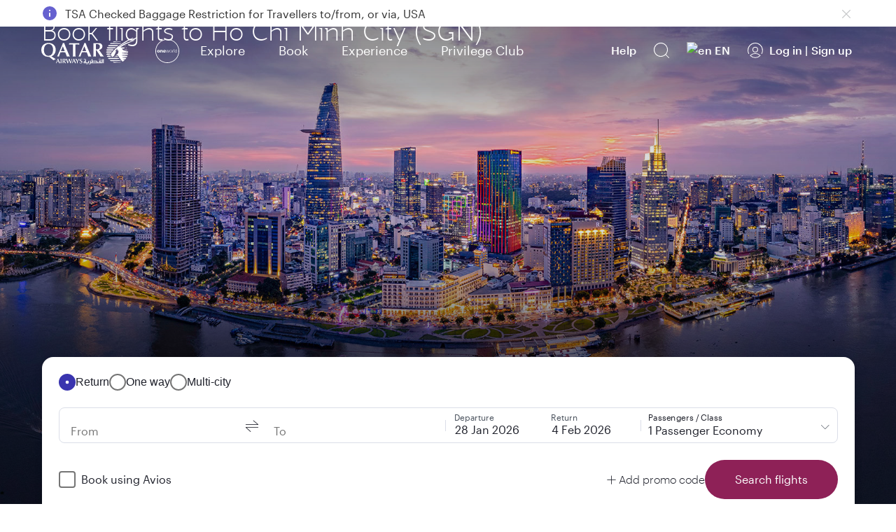

--- FILE ---
content_type: text/css
request_url: https://www.qatarairways.com/etc.clientlibs/qrweb/components/foundation/booking/fromto/v1/fromto/clientlib-ond.min.css
body_size: 1999
content:
.flightsearchform .tt-menu{width:auto;min-width:550px;font-size:15px;color:#666;overflow:auto;background:#fff;box-shadow:0 2px 7px rgba(0,0,0,.25);max-height:500px;height:auto;z-index:16 !important}
.twitter-typeahead .tt-menu{z-index:16 !important}
@-moz-document url-prefix(){.flightsearchform .tt-menu{min-width:580px}
}
.flightsearchform .tt-menu.no-scroll{height:auto;max-height:500px;overflow:hidden}
.flightsearchform .tt-menu .tt-suggestion{min-width:563px;min-height:60px;display:block;font-weight:normal;font-size:14px;line-height:1.5;color:#000;padding:10px;padding-left:40px;border-bottom:1px solid #dbdee8;white-space:nowrap;cursor:pointer;margin:0;overflow:hidden;position:relative}
.flightsearchform .tt-menu .tt-suggestion.active span{color:#f9f9f9 !important}
.flightsearchform .tt-menu .tt-suggestion strong{display:block;color:#1f212b;font-weight:500;font-size:16px}
.flightsearchform .tt-menu .tt-suggestion .airport{display:block;color:#4a525d;float:right}
.flightsearchform .tt-menu .tt-suggestion .countrycode{color:#4a525d}
.flightsearchform .tt-menu .tt-suggestion .iatacode{color:#1f212b;float:right;position:absolute;top:10px;right:10px;font-weight:500;font-size:16px}
.flightsearchform .tt-menu .tt-suggestion .tt-highlight{display:inline-block;font-weight:inherit;font-size:inherit;color:#8e2157}
.flightsearchform .tt-menu .tt-suggestion.nomatch-text{min-width:auto;min-height:auto;color:#4a525d}
.flightsearchform .tt-menu .tt-cursor strong,.flightsearchform .tt-menu .tt-cursor .airport,.flightsearchform .tt-cursor .countrycode,.flightsearchform .tt-menu .tt-suggestion.active{transition:background .2s ease}
.flightsearchform .autocompleteHeader{display:none;font-size:var(--font-m);padding:15px;border-bottom:1px solid #ccc;margin:0 0 15px}
.flightsearchform .close-autocomplete{display:block;position:absolute;top:8px;right:5px;width:35px;height:35px;text-indent:-9999px;cursor:pointer}
.flightsearchform .tt-menu .tt-suggestion:hover,.flightsearchform .tt-menu .tt-suggestion.tt-cursor{background:#f2f3fa;transition:background .2s ease}
.bw-autocomplete .floating-label.active,.bw-autocomplete.filled .floating-label{height:26px;padding:5px 17px 0;font-size:10px;transition:all .2s ease;font-size:12px;color:#333 !important;font-weight:400}
.flightto .floating-label.active,.flightto.filled .floating-label{padding:6px 23px 0}
.bw-autocomplete .bw-autocomplete-suggestion,.bw-autocomplete .twitter-typeahead{width:100%}
.passengers-drop{display:none}
.floating-label{z-index:+2}
.previous-search-drop{position:absolute;z-index:10;width:132%;left:0;display:none;margin-top:10px}
.previous-search-arrow-show{left:10%;top:-20px;z-index:9999}
.previous-search-arrow-show,.previous-search-arrow-show:after{border-width:10px;border-style:solid;border-color:transparent transparent #ddd;display:inline-block;position:absolute}
.previous-search-drop .autocomplete-prev-drop{background:#fff;color:#000;padding:15px 15px;margin-left:15px;font-weight:400;margin:0;border:1px solid #e4e4e4;box-shadow:0 7px 15px rgba(0,0,0,.25);border-radius:7px}
.previous-search-arrow-show:after{top:-9px;left:-10px;content:'';border-width:10px;border-bottom-color:#fff}
.previous-search-drop ul{padding-top:4px}
.previous-search-drop li{padding:10px 0;border-bottom:1px solid rgba(0,0,0,.1);color:#000;font-size:var(--font-s)}
.previous-search-drop li:last-child{border-bottom:0;padding-bottom:0}
#prevfromIata{padding-right:8%;cursor:pointer}
#prevtoIata{padding-left:24%;cursor:pointer}
#prevdate{padding-left:6%;color:#797979;font-size:15px;cursor:pointer}
.previous-search-drop li .prevarrow-icon:before{color:#797979;cursor:pointer;content:"\e911";font-size:var(--font-xs);font-family:icomoon !important;speak:none;font-style:normal;font-weight:400;font-variant:normal;text-transform:none;line-height:1;-webkit-font-smoothing:antialiased}
.previous-search-drop li .prevarrow-icon.oneWay:before{font-size:14px;padding-left:3px;position:absolute;line-height:20px}
.previous-search-drop li .prevarrow-icon.return{background:url(clientlib-ond/resources/return_arrow.svg) no-repeat;background-repeat:no-repeat;position:absolute;width:20px;height:20px}
.previous-search-drop li .prevarrow-icon.return:before{display:none}
.previous-search-drop li .passengerIcon{background:url(clientlib-ond/resources/passenger.svg) no-repeat;background-repeat:no-repeat;position:absolute;width:20px;height:20px;width:10%;display:inline-block;font-size:15px}
.previous-search-drop li .passengercount{color:#797979;font-size:15px;padding-left:9%;padding-right:4%;width:10%;display:inline-block}
.previous-search-drop li .routeCol{width:40%;display:inline-block;font-size:15px}
@media only screen and (max-width:767px){.autoComplete-open .inputText{width:96% !important;margin:0 2% !important}
.flightsearchform .tt-menu{min-width:100%;margin:10px 0;box-shadow:none !important;max-height:100vh !important}
.flightto.autoComplete-open .floating-label,.flightfrom.autoComplete-open .floating-label,.flightto.autoComplete-open .floating-label{padding:0 !important;left:22px !important;top:25px}
#prevfromIata{padding-right:10%}
#prevtoIata{padding-left:22%}
#prevdate{padding-left:6%}
.previous-search-drop .autocomplete-prev-drop{width:auto}
.previous-search-drop li .passengercount{padding-left:10%}
.flightto.autoComplete-open .floating-label.active{left:22px !important;top:14px}
.flightfrom.autoComplete-open .floating-label.active{left:26px !important;top:13px}
.flightfrom.autoComplete-open .inputText,.flightto.autoComplete-open .inputText{border-radius:0 !important}
.flightsearchform .bw-autocomplete-suggestion{position:relative}
.flightsearchform .bw-autocomplete{position:static;transition-timing-function:cubic-bezier(0.4,0.0,0.2,1);transition:all .2s}
.flightsearchform .autoComplete-open.bw-autocomplete{position:fixed;z-index:50;top:0 !important;left:0;background:#fff;overflow:hidden;height:100vh}
.flightsearchform .autoComplete-open .autocompleteHeader{display:block}
.flightsearchform .autocomplete-typeahead input[type=text]{padding-top:27px;padding-bottom:15px}
.flightsearchform .autocomplete-typeahead .tt-menu{box-shadow:none;margin-top:20px;border:none !important;max-height:500px}
.flightsearchform .autocomplete-typeahead .tt-menu .tt-suggestion{min-width:100%}
.flightsearchform .autoComplete-open .bw-autocomplete-suggestion input[type=text],.flightsearchform .autoComplete-open .input-base-elem{padding:15px 5px 0;font-size:15px}
.flightsearchform #multiFlightContainer .autoComplete-open{width:100%}
.flightsearchform .autoComplete-open .bw-autocomplete-suggestion,.flightsearchform .autoComplete-open .twitter-typeahead,.flightsearchform .autoComplete-open .bw-autocomplete-suggestion input[type=text]{height:62px}
.bw-autocomplete.input-group{display:block}
.bw-autocomplete .floating-label.active,.bw-autocomplete.filled .floating-label{font-size:12px;line-height:12px}
.flightsearchform .tt-menu .tt-suggestion{min-width:auto;margin:0 2%}
.suggestion-list{max-height:85vh !important}
.no-scroll .suggestion-list{max-height:80vh !important}
.previous-search-drop .autocomplete-prev-drop{background:0;box-shadow:none}
.previous-search-arrow-show{display:none}
.previous-search-drop{width:100%;padding:20px 10px 0;border-top:1px solid #e4e4e4;margin-top:15px}
}
.autosuggest-tabs{width:100%;background:#f2f3fa;text-align:center;height:50px;padding:10px 16px;display:none}
.autosuggest-tabs.show-autotabs{display:flex}
.autosuggest-tabs li{margin-bottom:0;padding:0}
.autosuggest-tabs a{color:#4a525d !important;background:#fff !important;border:1px solid #dbdee7 !important;border-radius:20px !important;font-size:13px !important;padding:4px 20px;margin-right:10px}
.autosuggest-tabs li a:hover{color:#8e2157 !important;text-decoration:none !important;border:1px solid #8e2157 !important}
.autosuggest-tabs li a:focus,.autosuggest-tabs li a.active{color:#fff !important;background:#8e2157 !important;border:1px solid #8e2157 !important}
.suggestion-list{position:relative;max-height:384px;overflow:auto}
.flightsearchform .showrail .tt-menu .busCity,.flightsearchform .showrail .tt-menu .flyCity{display:none}
.flightsearchform .showrail .tt-menu .railCity{display:block}
.flightsearchform .hiderailflybus .tt-menu .busCity,.flightsearchform .hiderailflybus .tt-menu .railCity{display:none}
.flightsearchform .showrailflybus .tt-menu .busCity,.flightsearchform .showrailflybus .tt-menu .railCity,.flightsearchform .showrailflybus .tt-menu .flyCity{display:block}
.flightsearchform .tt-menu h3{color:#8e2157;font-size:16px;font-weight:500;border-bottom:1px solid #dbdee8;padding:var(--f-base-space-6) var(--f-base-space-4);margin:0}
.flightsearchform .tt-menu .tt-dataset-location h3{display:none}
.flightsearchform .tt-menu .tt-dataset-location h3.show-title,.flightsearchform .tt-menu .tt-dataset-location .tt-nomatch h3{display:block}
.flightsearchform .tt-menu .tt-empty{color:#1f212b;padding:var(--f-base-space-3) var(--f-base-space-6) var(--f-base-space-3);font-weight:400;font-size:14px}
.flightsearchform .tt-menu .tt-empty strong{font-weight:500;font-size:16px;padding-bottom:3px;display:block}
.flightsearchform .tt-menu .tt-suggestion::before{width:24px;height:24px;content:"";position:absolute;top:30%;left:8px}
.nearyou-height .suggestion-list{max-height:374px}
.fixed-top{overflow:hidden !important}
html[dir="rtl"] .flightsearchform .tt-menu .tt-suggestion{padding:10px;padding-right:var(--f-base-space-10)}
html[dir="rtl"] .flightsearchform .tt-menu .tt-empty{padding:10px 20px}
html[dir="rtl"] .flightsearchform .tt-menu .tt-suggestion .airport{position:absolute;left:10px;top:36px}
html[dir="rtl"] .flightsearchform .tt-menu .tt-suggestion .countrycode{position:absolute;top:36px;right:var(--f-base-space-10)}
html[dir="rtl"] .flightsearchform .tt-menu .tt-suggestion .iatacode{float:left;position:absolute;top:10px;left:10px}
html[dir="rtl"] .flightsearchform .tt-menu .tt-suggestion .tt-highlight{font-weight:inherit;font-size:inherit;color:var(--f-brand-color-text-primary)}
html[dir="rtl"] .flightsearchform .close-autocomplete{left:5px;right:auto}
html[dir=rtl] .autosuggest-tabs a{padding:4px 20px;margin-left:10px}
html[dir=rtl] .flightsearchform .tt-menu h3{padding:var(--f-base-space-6) var(--f-base-space-4)}
html[dir=rtl] .flightsearchform .tt-menu .tt-suggestion::before{right:var(--f-base-space-2);left:auto}
@media only screen and (max-width:767px){.autosuggest-tabs{padding:10px 12px}
.flightsearchform .tt-menu h3{margin:0 2%}
.flightsearchform .tt-menu .tt-suggestion::before{left:5px}
.flightsearchform .tt-menu{max-height:70vh !important}
html[dir=rtl] .autoComplete-open .inputText{width:96% !important;margin:0 2% !important}
html[dir=rtl] .flightsearchform .tt-menu{min-width:100%;margin:10px 0;box-shadow:none !important;max-height:100vh !important}
html[dir=rtl] .flightto.autoComplete-open .floating-label,.flightfrom.autoComplete-open .floating-label,.flightto.autoComplete-open .floating-label{padding:0 !important;right:22px !important;top:25px}
html[dir=rtl] .flightfrom.autoComplete-open .floating-label.active{right:26px !important;top:13px}
html[dir=rtl] .flightsearchform .tt-menu .tt-suggestion::before{right:5px;left:auto}
}

--- FILE ---
content_type: text/javascript
request_url: https://www.qatarairways.com/html/redirect/livechat/cdnPackage/avmessagingsdk.1.0.1.min.js
body_size: 3180
content:
var liveChatHost = 'https://www.qatarairways.com/html/redirect/livechat';
/*!
 * avmessagingsdk 1.0.1 
 * Copyright 2020 Avaya Inc. <br>
 * License: usage is bound to the terms described the file AVAYA SDK EULA.pdf
 */
!function(t){function e(o){if(n[o])return n[o].exports;var i=n[o]={i:o,l:!1,exports:{}};return t[o].call(i.exports,i,i.exports,e),i.l=!0,i.exports}var n={};e.m=t,e.c=n,e.d=function(t,n,o){e.o(t,n)||Object.defineProperty(t,n,{configurable:!1,enumerable:!0,get:o})},e.n=function(t){var n=t&&t.__esModule?function(){return t.default}:function(){return t};return e.d(n,"a",n),n},e.o=function(t,e){return Object.prototype.hasOwnProperty.call(t,e)},e.p="cdnPackage/",e(e.s=407)}({143:function(t,e,n){"use strict";n.d(e,"a",function(){return o});var o="web-messenger-container"},173:function(t,e,n){"use strict";n.d(e,"a",function(){return o});var o={lg:{minHeight:668,minWidth:1200},md:[{minHeight:508,minWidth:768,maxWidth:1199},{minHeight:508,maxHeight:667,minWidth:768}],sm:{maxHeight:507,minWidth:768},xs:{maxWidth:767}}},20:function(t,e){var n;n=function(){return this}();try{n=n||Function("return this")()||(0,eval)("this")}catch(t){"object"==typeof window&&(n=window)}t.exports=n},243:function(t,e,n){"use strict";function o(t){"complete"!==document.readyState&&"loaded"!==document.readyState&&"interactive"!==document.readyState||!document.body?document.addEventListener("DOMContentLoaded",function(){t()}):t()}function i(t){var e=["screen"];return t.minHeight&&e.push("(min-height: ".concat(t.minHeight,"px)")),t.maxHeight&&e.push("(max-height: ".concat(t.maxHeight,"px)")),t.minWidth&&e.push("(min-width: ".concat(t.minWidth,"px)")),t.maxWidth&&e.push("(max-width: ".concat(t.maxWidth,"px)")),e.join(" and ")}e.b=o,e.a=i},244:function(t,e){function n(t,e){var n=0,o=t.length;for(n;n<o&&!1!==e(t[n],n);n++);}function o(t){return"[object Array]"===Object.prototype.toString.apply(t)}function i(t){return"function"==typeof t}t.exports={isFunction:i,isArray:o,each:n}},407:function(t,e,n){"use strict";Object.defineProperty(e,"__esModule",{value:!0}),function(t){var e=n(408),o=n(143);document.getElementById(o.a)||(Object(e.b)(),window.__onWebMessengerHostReady__?window.__onWebMessengerHostReady__(e.a):t.Avmessagingsdk=e.a)}.call(e,n(20))},408:function(t,e,n){"use strict";function o(){return o=Object.assign||function(t){for(var e=1;e<arguments.length;e++){var n=arguments[e];for(var o in n)Object.prototype.hasOwnProperty.call(n,o)&&(t[o]=n[o])}return t},o.apply(this,arguments)}function i(t){return s(t)||a(t)||r()}function r(){throw new TypeError("Invalid attempt to spread non-iterable instance")}function a(t){if(Symbol.iterator in Object(t)||"[object Arguments]"===Object.prototype.toString.call(t))return Array.from(t)}function s(t){if(Array.isArray(t)){for(var e=0,n=new Array(t.length);e<t.length;e++)n[e]=t[e];return n}}function c(){var t=document.createElement("link");t.rel="stylesheet",t.type="text/css",t.href=liveChatHost + "/cdnPackage/avmessagingsdk.1.0.1.css",document.body.appendChild(t)}function u(t){window.__onWebMessengerFrameReady__=function(){},l=t,f||w.a(p);for(var e=C[0],n=0;n<C.length;e=C[++n])_[e]=l[e];if(W){for(var o=W[0],r=0;r<W.length;o=W[++r]){var a;(a=l).on.apply(a,i(o.args))}W=void 0}if(g){var s,c=(s=l).init.apply(s,i(g));g=void 0;for(var u=O[0],d=0;d<O.length;u=O[++d])c="then"===u.type?c.then(u.next):c.catch(u.next);O=[]}}function d(){if(!p){var t=null,e=!1;p=document.createElement("iframe"),p.id=x.a,p.frameBorder=0,p.allowFullscreen=!0,p.allowTransparency=!0,p.scrolling="no",p.className=y.a.iframe;var n=function(){e=!0,clearInterval(t),delete p.onload;var n=H(p);n.open(),n.write("\n                    <!DOCTYPE html>\n                    <html>\n                        <head>\n                            ".concat("",'\n                            <link rel="stylesheet" href="').concat(liveChatHost + "/cdnPackage/frame.1.0.1.css",'" type="text/css" />\n                            <script src="').concat(liveChatHost + "/cdnPackage/frame.1.0.1.min.js",'" async crossorigin="anonymous"><\/script>\n                        </head>\n                        <body>\n                            <div id="mount"></div>\n                        </body>\n                    </html>\n                    ')),n.close()};t=setInterval(function(){var t=H(p);e||!t||"complete"!==t.readyState&&"interactive"!==t.readyState||n()},1e3),p.onload=function(){e||n()}}f?m&&(m.appendChild(p),m=void 0):document.body.appendChild(p)}function h(){if(!document.getElementById(x.a)){l=void 0,p=void 0,window.__onWebMessengerFrameReady__=u;for(var t=C[0],e=0;e<C.length;t=C[++e])_[t]&&delete _[t];o(_,M)}}n.d(e,"a",function(){return _}),e.b=h;var l,p,f,m,g,v=n(409),y=n.n(v),b=n(243),w=n(411),x=n(143),_={},O=[],W=[],j=/lebo|awle|pide|obo|rawli|dsbo/i.test(navigator.userAgent),A=/PhantomJS/.test(navigator.userAgent)&&!0,C=["init","login","on","off","logout","sendMessage","triggerPostback","updateUser","getConversation","getConversationById","getConversations","getUser","open","close","isOpened","loadConversation","startConversation","setDelegate","markAllAsRead","showNotificationChannelPrompt","setPredefinedMessage","startTyping","stopTyping"],H=function(t){return t.contentWindow&&t.contentWindow.document},M={VERSION:"1.0.1",on:function(){W||(W=[]);for(var t=arguments.length,e=new Array(t),n=0;n<t;n++)e[n]=arguments[n];W.push({args:e})},init:function(){for(var t=arguments.length,e=new Array(t),n=0;n<t;n++)e[n]=arguments[n];g=e,f=e.length>0&&!!e[0].embedded,j||A||Object(b.b)(function(){c(),d()});var o={then:function(t){return O.push({type:"then",next:t}),o},catch:function(t){return O.push({type:"catch",next:t}),o}};return o},render:function(t){p?t.appendChild(p):m=t},destroy:function(){l&&(l.destroy(),p.remove?p.remove():p.parentNode.removeChild(p),w.b(),h())}}},409:function(t,e){t.exports={iframe:"_2ChX4GFAl1-UBiWknYZyEQ",displayButton:"avcHn2VQJenBvoR5hilPG",widgetClosed:"_3fQbteJd3oQu4il3LpMKkX","iframe-button-close-lg":"_3FxKeTOOgcsFroUq6se9N7","iframe-button-close-md":"_1GmqPtlICLsWVMg2Kpdx_0","iframe-button-close-sm":"_36mHeCXpAKdhEsuuD5g8oV","iframe-button-close-xs":"_1ZWQW0p6AI6UGwBFbdBf9M",displayTab:"_3dtqBiGeC8k3yop4A-9Lwm",widgetOpened:"_2TELtk5nDKlQudVSivRjpt",widgetEmbedded:"_24n-ftZlG3wDvoWFR8zUnn"}},411:function(t,e,n){"use strict";function o(t){for(var e=0;e<d.length;e++){var n=d[e],o=c.a[n];"[object Array]"!==Object.prototype.toString.call(o)&&(o=[o]);for(var i=0;i<o.length;i++){t({rule:o[i],size:n})}}}function i(t){o(function(e){var n=e.rule,o=e.size;s.a.register(Object(u.a)(n),function(){t.contentWindow.postMessage({type:"sizeChange",value:o},"".concat(location.protocol,"//").concat(location.host))})})}function r(){o(function(t){var e=t.rule;s.a.unregister(Object(u.a)(e))})}e.a=i,e.b=r;var a=n(412),s=n.n(a),c=n(173),u=n(243),d=["lg","md","sm","xs"]},412:function(t,e,n){var o=n(413);t.exports=new o},413:function(t,e,n){function o(){if(!window.matchMedia)throw new Error("matchMedia not present, legacy browsers require a polyfill");this.queries={},this.browserIsIncapable=!window.matchMedia("only all").matches}var i=n(414),r=n(244),a=r.each,s=r.isFunction,c=r.isArray;o.prototype={constructor:o,register:function(t,e,n){var o=this.queries,r=n&&this.browserIsIncapable;return o[t]||(o[t]=new i(t,r)),s(e)&&(e={match:e}),c(e)||(e=[e]),a(e,function(e){s(e)&&(e={match:e}),o[t].addHandler(e)}),this},unregister:function(t,e){var n=this.queries[t];return n&&(e?n.removeHandler(e):(n.clear(),delete this.queries[t])),this}},t.exports=o},414:function(t,e,n){function o(t,e){this.query=t,this.isUnconditional=e,this.handlers=[],this.mql=window.matchMedia(t);var n=this;this.listener=function(t){n.mql=t.currentTarget||t,n.assess()},this.mql.addListener(this.listener)}var i=n(415),r=n(244).each;o.prototype={constuctor:o,addHandler:function(t){var e=new i(t);this.handlers.push(e),this.matches()&&e.on()},removeHandler:function(t){var e=this.handlers;r(e,function(n,o){if(n.equals(t))return n.destroy(),!e.splice(o,1)})},matches:function(){return this.mql.matches||this.isUnconditional},clear:function(){r(this.handlers,function(t){t.destroy()}),this.mql.removeListener(this.listener),this.handlers.length=0},assess:function(){var t=this.matches()?"on":"off";r(this.handlers,function(e){e[t]()})}},t.exports=o},415:function(t,e){function n(t){this.options=t,!t.deferSetup&&this.setup()}n.prototype={constructor:n,setup:function(){this.options.setup&&this.options.setup(),this.initialised=!0},on:function(){!this.initialised&&this.setup(),this.options.match&&this.options.match()},off:function(){this.options.unmatch&&this.options.unmatch()},destroy:function(){this.options.destroy?this.options.destroy():this.off()},equals:function(t){return this.options===t||this.options.match===t}},t.exports=n}});
//# sourceMappingURL=avmessagingsdk.1.0.1.min.js.map

--- FILE ---
content_type: application/javascript
request_url: https://www.qatarairways.com/-vkFna4g4oWoM/seM/Z4mlQF0IVpk/EauztmVXwzbhmk/cCYfZCEC/Y2t/2ZllceysB
body_size: 165314
content:
(function(){if(typeof Array.prototype.entries!=='function'){Object.defineProperty(Array.prototype,'entries',{value:function(){var index=0;const array=this;return {next:function(){if(index<array.length){return {value:[index,array[index++]],done:false};}else{return {done:true};}},[Symbol.iterator]:function(){return this;}};},writable:true,configurable:true});}}());(function(){nQ();f39();Wk9();var Ek=function(){if(tY["Date"]["now"]&&typeof tY["Date"]["now"]()==='number'){return tY["Math"]["round"](tY["Date"]["now"]()/1000);}else{return tY["Math"]["round"](+new (tY["Date"])()/1000);}};var kA=function(Sr,SJ){return Sr==SJ;};var OL=function(jf,cp){return jf>>>cp|jf<<32-cp;};var Ug=function(Gh){return -Gh;};var Zc=function(){return tY["Math"]["floor"](tY["Math"]["random"]()*100000+10000);};var nx=function(E3){if(tY["document"]["cookie"]){try{var TI=tY["document"]["cookie"]["split"]('; ');var bI=null;var G3=null;for(var vI=0;vI<TI["length"];vI++){var WE=TI[vI];if(WE["indexOf"](""["concat"](E3,"="))===0){var vp=WE["substring"](""["concat"](E3,"=")["length"]);if(vp["indexOf"]('~')!==-1||tY["decodeURIComponent"](vp)["indexOf"]('~')!==-1){bI=vp;}}else if(WE["startsWith"](""["concat"](E3,"_"))){var np=WE["indexOf"]('=');if(np!==-1){var Mn=WE["substring"](np+1);if(Mn["indexOf"]('~')!==-1||tY["decodeURIComponent"](Mn)["indexOf"]('~')!==-1){G3=Mn;}}}}if(G3!==null){return G3;}if(bI!==null){return bI;}}catch(Yx){return false;}}return false;};var zn=function(){return FI.apply(this,[Nt,arguments]);};var cn=function Z3(Zg,qn){var Jh=Z3;var F1=rh(new Number(pt),jh);var bp=F1;F1.set(Zg);do{switch(bp+Zg){case fU:{tY[Uk()[N4(rg)](Fk,vh,vk,vk)][m1()[R1(qI)](Np,Hn)](ph,Hc,CI(BT,[mn()[j0(qI)](Xg,I0),K3,Gg(typeof m1()[R1(EI)],'undefined')?m1()[R1(b4)](Er,Bx):m1()[R1(pA)](gc,ln),Tr(j3[Bg]),JI()[xk(Dx)](t3,Sh,qL),Tr(rg),Uk()[N4(CA)](vc,KE,N1,Sj),Tr(rg)]));var BR;return YW.pop(),BR=ph[Hc],BR;}break;case vB:{var x2;Zg+=sQ;return YW.pop(),x2=cm,x2;}break;case YB:{Zg+=MT;if(Gg(fW,undefined)&&Gg(fW,null)&&N2(fW[JI()[xk(rg)].call(null,IV,BG,ML)],rg)){try{var Wj=YW.length;var nO=Tr(hT);var LO=tY[m1()[R1(zz)].call(null,ZW,p3)](fW)[Gg(typeof LN()[QN(V2)],CS(mn()[j0(N1)](vC,FF),[][[]]))?LN()[QN(rg)](CA,tW,rH,Gz):LN()[QN(V2)](hH,WO,zz,nm)](JI()[xk(xR)](vz,Tr(Tr(pA)),d0));if(N2(LO[JI()[xk(rg)](IV,v8,ML)],CA)){Rz=tY[mn()[j0(YH)](Of,pN)](LO[CA],q2);}}catch(bV){YW.splice(VF(Wj,pA),Infinity,AV);}}}break;case ms:{tY[Uk()[N4(rg)](v8,Qm,vk,vk)][m1()[R1(qI)](Np,zh)](Rg,S6,CI(BT,[Gj(typeof mn()[j0(qO)],'undefined')?mn()[j0(V2)](G6,OR):mn()[j0(qI)](Jn,I0),d6,Gj(typeof m1()[R1(V2)],'undefined')?m1()[R1(pA)](tv,pj):m1()[R1(b4)](Er,nM),Tr(rg),JI()[xk(Dx)](t3,N1,vx),Tr(rg),Uk()[N4(CA)](pm,X6,N1,Sj),Tr(Ab[m1()[R1(KW)](UN,V8)]())]));var TF;return YW.pop(),TF=Rg[S6],TF;}break;case VU:{var EV=qn[Nd];YW.push(qF);var fO=EV[Gj(typeof m1()[R1(Er)],CS('',[][[]]))?m1()[R1(pA)].call(null,C2,OS):m1()[R1(dO)](JG,XL)]||{};Zg-=IU;fO[JI()[xk(QS)](Y6,Tr(Tr(pA)),M1)]=mn()[j0(Iv)](gg,jF),delete fO[m1()[R1(44)].apply(null,[146,925])],EV[m1()[R1(dO)](JG,XL)]=fO;YW.pop();}break;case nb:{var DH=qn[Nd];Zg-=R9;YW.push(GV);var VN=CI(BT,[mn()[j0(LF)](LA,Ym),DH[rg]]);O2(pA,DH)&&(VN[JI()[xk(dH)](jg,Tr(Tr(pA)),Hf)]=DH[pA]),O2(bF,DH)&&(VN[m1()[R1(M8)](I2,Kx)]=DH[bF],VN[mn()[j0(Tz)].apply(null,[Q0,bH])]=DH[Bg]),this[m1()[R1(lV)].apply(null,[nF,dg])][m1()[R1(IV)](OR,IE)](VN);YW.pop();}break;case wT:{var VR=qn[Nd];YW.push(UV);var k8=CI(BT,[mn()[j0(LF)](fV,Ym),VR[rg]]);O2(Ab[m1()[R1(Iv)](Cm,p3)](),VR)&&(k8[Gj(typeof JI()[xk(DR)],CS('',[][[]]))?JI()[xk(Bg)](MR,nN,PN):JI()[xk(dH)](jg,Tr(pA),K4)]=VR[pA]),O2(Ab[mn()[j0(qR)](wO,CH)](),VR)&&(k8[m1()[R1(M8)](I2,GM)]=VR[bF],k8[mn()[j0(Tz)].apply(null,[x1,bH])]=VR[Ab[mn()[j0(AG)](SN,ES)]()]),this[m1()[R1(lV)].apply(null,[nF,JL])][Gj(typeof m1()[R1(YH)],CS([],[][[]]))?m1()[R1(pA)].call(null,Sv,Fz):m1()[R1(IV)].call(null,OR,TL)](k8);Zg-=jD;YW.pop();}break;case lQ:{var ph=qn[Nd];var Hc=qn[hT];var K3=qn[OZ];Zg-=ft;YW.push(bR);}break;case TU:{var JM=qn[Nd];YW.push(p6);var Nm=CI(BT,[mn()[j0(LF)](Jj,Ym),JM[rg]]);O2(j3[pA],JM)&&(Nm[JI()[xk(dH)](jg,C6,pp)]=JM[pA]),O2(bF,JM)&&(Nm[Gg(typeof m1()[R1(dH)],CS('',[][[]]))?m1()[R1(M8)].call(null,I2,n6):m1()[R1(pA)].apply(null,[Z6,Yj])]=JM[bF],Nm[mn()[j0(Tz)](VA,bH)]=JM[Bg]),this[m1()[R1(lV)](nF,fp)][m1()[R1(IV)](OR,gn)](Nm);Zg-=xK;YW.pop();}break;case Yb:{var Xv=jM(typeof tY[Gj(typeof JI()[xk(QH)],'undefined')?JI()[xk(Bg)].apply(null,[HN,I0,PS]):JI()[xk(q2)](N8,Pz,Wm)][Gj(typeof mn()[j0(qz)],CS('',[][[]]))?mn()[j0(V2)].apply(null,[cG,J8]):mn()[j0(z2)](MG,vv)],mn()[j0(vc)].call(null,cj,j8))?JI()[xk(CA)].call(null,lG,rH,V3):m1()[R1(CA)](QH,r2);var gN=Gg(typeof tY[JI()[xk(q2)].apply(null,[N8,q2,Wm])][Gg(typeof QM()[EO(ZG)],CS([],[][[]]))?QM()[EO(O8)].apply(null,[f8,YH,qV,g8]):QM()[EO(Bg)](kj,MV,Ym,Lz)],mn()[j0(vc)](cj,j8))||Gg(typeof tY[mn()[j0(BG)](mg,NG)][QM()[EO(O8)].call(null,f8,YH,N6,g8)],mn()[j0(vc)](cj,j8))?Gj(typeof JI()[xk(vF)],CS([],[][[]]))?JI()[xk(Bg)].apply(null,[fv,Tr(Tr(pA)),Nv]):JI()[xk(CA)](lG,C2,V3):m1()[R1(CA)](QH,r2);Zg+=PQ;var BW=jM(tY[JI()[xk(q2)](N8,qO,Wm)][mn()[j0(BG)].call(null,mg,NG)][Gj(typeof LN()[QN(Wl)],'undefined')?LN()[QN(V2)](Ev,EW,MV,FS):LN()[QN(FN)](vc,Il,g6,Nl)][JI()[xk(HN)](BH,bF,M3)](m1()[R1(nF)](sv,rz)),null)?Gg(typeof JI()[xk(VM)],CS('',[][[]]))?JI()[xk(CA)](lG,Ym,V3):JI()[xk(Bg)].call(null,Dz,Ol,Iz):m1()[R1(CA)].call(null,QH,r2);var JR=jM(tY[JI()[xk(q2)].call(null,N8,NG,Wm)][mn()[j0(BG)](mg,NG)][LN()[QN(FN)](vc,Il,NG,Nl)][Gj(typeof JI()[xk(TV)],CS([],[][[]]))?JI()[xk(Bg)](H2,v8,Bm):JI()[xk(HN)](BH,c2,M3)](mn()[j0(hS)].apply(null,[EA,Uj])),null)?Gg(typeof JI()[xk(TG)],CS([],[][[]]))?JI()[xk(CA)](lG,c2,V3):JI()[xk(Bg)](bz,G2,gR):m1()[R1(CA)].apply(null,[QH,r2]);var IH=[KM,VS,tH,Xv,gN,BW,JR];var cm=IH[cO()[fS(IV)](rH,qV,RM,IV,mN)](mn()[j0(XG)].call(null,Jg,Nl));}break;case hd:{var Rg=qn[Nd];Zg-=qC;var S6=qn[hT];var d6=qn[OZ];YW.push(NS);}break;case DC:{var Dl=qn[Nd];var Al=qn[hT];Zg-=sQ;var gF=qn[OZ];YW.push(R2);tY[Uk()[N4(rg)].apply(null,[U6,JN,vk,vk])][m1()[R1(qI)].apply(null,[Np,U0])](Dl,Al,CI(BT,[mn()[j0(qI)].apply(null,[Dn,I0]),gF,m1()[R1(b4)](Er,Rj),Tr(rg),JI()[xk(Dx)](t3,vc,qQ),Tr(rg),Uk()[N4(CA)](Jv,Lz,N1,Sj),Tr(rg)]));var m6;return YW.pop(),m6=Dl[Al],m6;}break;case LD:{YW.push(fG);var KM=tY[JI()[xk(q2)].call(null,N8,q2,Wm)][m1()[R1(TW)](J6,zW)]||tY[mn()[j0(BG)].apply(null,[mg,NG])][m1()[R1(TW)](J6,zW)]?JI()[xk(CA)](lG,Tr(pA),V3):m1()[R1(CA)](QH,r2);var VS=jM(tY[JI()[xk(q2)].call(null,N8,XG,Wm)][mn()[j0(BG)].call(null,mg,NG)][LN()[QN(FN)].apply(null,[vc,Il,FN,Nl])][JI()[xk(HN)](BH,Bg,M3)](mn()[j0(z2)](MG,vv)),null)?JI()[xk(CA)](lG,JG,V3):m1()[R1(CA)].call(null,QH,r2);var tH=jM(typeof tY[Gj(typeof cO()[fS(V2)],'undefined')?cO()[fS(gG)].apply(null,[g6,fR,Tr(Tr({})),Tj,LH]):cO()[fS(hO)](NG,MO,V2,Sh,jm)][mn()[j0(z2)](MG,vv)],Gg(typeof mn()[j0(XG)],'undefined')?mn()[j0(vc)](cj,j8):mn()[j0(V2)](mv,U2))&&tY[Gj(typeof cO()[fS(hO)],CS([],[][[]]))?cO()[fS(gG)].apply(null,[R8,w6,q2,l6,AH]):cO()[fS(hO)].apply(null,[Ol,MO,Tr(pA),Sh,jm])][mn()[j0(z2)](MG,vv)]?JI()[xk(CA)].call(null,lG,qR,V3):Gj(typeof m1()[R1(R8)],CS([],[][[]]))?m1()[R1(pA)].apply(null,[sz,pW]):m1()[R1(CA)].call(null,QH,r2);Zg-=P9;}break;case QC:{Zg-=fd;var D2=qn[Nd];YW.push(xN);var qm=D2[m1()[R1(dO)](JG,Qp)]||{};qm[JI()[xk(QS)].call(null,Y6,Ym,Qk)]=mn()[j0(Iv)](Nr,jF),delete qm[m1()[R1(44)](146,1023)],D2[m1()[R1(dO)](JG,Qp)]=qm;YW.pop();}break;case Yt:{var Y2=qn[Nd];Zg-=ET;YW.push(qV);var Nz=Y2[m1()[R1(dO)].call(null,JG,wv)]||{};Nz[JI()[xk(QS)](Y6,E2,qS)]=mn()[j0(Iv)].apply(null,[vj,jF]),delete Nz[m1()[R1(44)].apply(null,[146,238])],Y2[m1()[R1(dO)](JG,wv)]=Nz;YW.pop();}break;case mY:{var GS=qn[Nd];YW.push(bm);var w2=CI(BT,[mn()[j0(LF)](KR,Ym),GS[rg]]);Zg+=pt;O2(j3[pA],GS)&&(w2[JI()[xk(dH)](jg,OW,GA)]=GS[j3[pA]]),O2(j3[ZG],GS)&&(w2[m1()[R1(M8)](I2,Eg)]=GS[j3[ZG]],w2[Gj(typeof mn()[j0(qz)],CS([],[][[]]))?mn()[j0(V2)](Ej,H6):mn()[j0(Tz)](SQ,bH)]=GS[Ab[mn()[j0(AG)](PS,ES)]()]),this[Gj(typeof m1()[R1(VM)],CS('',[][[]]))?m1()[R1(pA)].apply(null,[fR,x8]):m1()[R1(lV)](nF,Vf)][m1()[R1(IV)](OR,VJ)](w2);YW.pop();}break;case FU:{Zg-=Id;var Cj;return YW.pop(),Cj=Rz,Cj;}break;case BQ:{return String(...qn);}break;case Wb:{return parseInt(...qn);}break;case Ad:{var US;Zg-=rD;return YW.pop(),US=wS[CF],US;}break;case jT:{Zg-=CY;YW.push(Aj);var zl;return zl=[tY[cO()[fS(hO)].call(null,U6,MO,Ql,Sh,G6)][QM()[EO(TG)].call(null,wR,q2,mF,TV)]?tY[cO()[fS(hO)].call(null,gG,MO,Tr(rg),Sh,G6)][QM()[EO(TG)].call(null,wR,q2,Ym,TV)]:Gg(typeof mn()[j0(Tz)],'undefined')?mn()[j0(ql)].apply(null,[zL,HN]):mn()[j0(V2)](DG,nz),tY[cO()[fS(hO)](Ol,MO,Tr(Tr(pA)),Sh,G6)][JI()[xk(U2)].call(null,ON,Tr(Tr([])),p0)]?tY[cO()[fS(hO)](sN,MO,M8,Sh,G6)][JI()[xk(U2)].apply(null,[ON,d8,p0])]:mn()[j0(ql)](zL,HN),tY[Gj(typeof cO()[fS(pA)],CS(mn()[j0(N1)](MD,FF),[][[]]))?cO()[fS(gG)](AS,cz,r8,nz,CG):cO()[fS(hO)](Ym,MO,Tr(rg),Sh,G6)][m1()[R1(gv)].apply(null,[qz,Nc])]?tY[cO()[fS(hO)](Ol,MO,TO,Sh,G6)][m1()[R1(gv)](qz,Nc)]:mn()[j0(ql)](zL,HN),jM(typeof tY[cO()[fS(hO)].call(null,lW,MO,Iv,Sh,G6)][mn()[j0(NG)](GV,N6)],mn()[j0(vc)](VL,j8))?tY[Gj(typeof cO()[fS(Sh)],CS([],[][[]]))?cO()[fS(gG)](W6,G6,r8,fv,FV):cO()[fS(hO)].call(null,v8,MO,Pz,Sh,G6)][mn()[j0(NG)](GV,N6)][JI()[xk(rg)].call(null,IV,Tr(Tr(pA)),Qk)]:Ug(pA)],YW.pop(),zl;}break;case X5:{var wS=qn[Nd];var CF=qn[hT];var U8=qn[OZ];YW.push(sl);Zg+=tt;tY[Uk()[N4(rg)].apply(null,[Fk,fm,vk,vk])][m1()[R1(qI)].call(null,Np,Rm)](wS,CF,CI(BT,[mn()[j0(qI)].apply(null,[rS,I0]),U8,m1()[R1(b4)].apply(null,[Er,gW]),Tr(rg),JI()[xk(Dx)](t3,AH,XN),Tr(j3[Bg]),Uk()[N4(CA)].apply(null,[I2,V6,N1,Sj]),Tr(rg)]));}break;case J9:{var fW=qn[Nd];Zg-=rd;YW.push(AV);var Rz;}break;case OB:{var Km=qn[Nd];YW.push(Bg);Zg-=r5;var g2=Km[m1()[R1(dO)].call(null,JG,H2)]||{};g2[JI()[xk(QS)].call(null,Y6,Ym,EN)]=mn()[j0(Iv)].apply(null,[xO,jF]),delete g2[m1()[R1(44)](146,155)],Km[m1()[R1(dO)](JG,H2)]=g2;YW.pop();}break;case Kd:{var qG=qn[Nd];var Av=qn[hT];YW.push(dj);Zg-=GX;if(Gg(typeof tY[Gj(typeof Uk()[N4(rg)],CS(mn()[j0(N1)].apply(null,[QY,FF]),[][[]]))?Uk()[N4(pA)](nz,Kj,fN,jz):Uk()[N4(rg)].apply(null,[Fk,RF,vk,vk])][mn()[j0(b8)](kJ,Sz)],JI()[xk(v8)].apply(null,[XW,rR,Wk]))){tY[Gj(typeof Uk()[N4(Bg)],'undefined')?Uk()[N4(pA)](kS,ZM,sm,m8):Uk()[N4(rg)].call(null,kz,RF,vk,vk)][Gj(typeof m1()[R1(gG)],CS('',[][[]]))?m1()[R1(pA)](sW,dF):m1()[R1(qI)](Np,Ur)](tY[Gj(typeof Uk()[N4(rg)],CS(mn()[j0(N1)](QY,FF),[][[]]))?Uk()[N4(pA)](Bg,T2,E6,IF):Uk()[N4(rg)](N1,RF,vk,vk)],mn()[j0(b8)](kJ,Sz),CI(BT,[mn()[j0(qI)](S4,I0),function(YN,Im){return CI.apply(this,[z7,arguments]);},Uk()[N4(CA)](v8,BI,N1,Sj),Tr(Tr([])),JI()[xk(Dx)](t3,dH,X0),Tr(Tr(hT))]));}(function(){return CI.apply(this,[lK,arguments]);}());YW.pop();}break;}}while(bp+Zg!=WY);};var Gg=function(Uz,QG){return Uz!==QG;};var L6=function(DN){return tY["unescape"](tY["encodeURIComponent"](DN));};var Pj=function(MM,xW){return MM/xW;};var CS=function(DO,LM){return DO+LM;};var xj=function(UG,PG){return UG[Jz[Bg]](PG);};function Wk9(){WL=Xt+M9*fD+Xt*fD*fD+fD*fD*fD,Ih=hT+JC*fD+Xt*fD*fD+fD*fD*fD,Of=OZ+HU*fD+fD*fD+fD*fD*fD,Mp=M9+Mt*fD+Xt*fD*fD+fD*fD*fD,BD=hT+HU*fD+Xt*fD*fD,hg=Mt+JC*fD+JC*fD*fD+fD*fD*fD,TJ=HU+HU*fD+Nd*fD*fD+fD*fD*fD,lJ=Nd+Nd*fD+tD*fD*fD,Cx=HU+tD*fD+M9*fD*fD+fD*fD*fD,Gd=Nd+Nd*fD+fD*fD,AK=hT+fD+Xt*fD*fD,xI=Mt+M9*fD+tD*fD*fD+fD*fD*fD,kY=OZ+Xt*fD+tD*fD*fD+fD*fD*fD,YY=OZ+Xt*fD+Xt*fD*fD,Kk=HU+M9*fD+tD*fD*fD+fD*fD*fD,r5=tD+tD*fD+fD*fD,Gs=Xt+Nd*fD+Mt*fD*fD,tL=lU+fD+fD*fD+fD*fD*fD,gs=JC+OZ*fD+M9*fD*fD,ND=hT+HU*fD,NA=OZ+fD+lU*fD*fD+fD*fD*fD,PE=JC+fD+tD*fD*fD+fD*fD*fD,t7=JC+lU*fD+OZ*fD*fD,Wd=Nd+JC*fD+M9*fD*fD,pf=hT+OZ*fD+lU*fD*fD+fD*fD*fD,fA=Nd+fD+Xt*fD*fD+JC*fD*fD*fD,Fc=hT+HU*fD+Nd*fD*fD+fD*fD*fD,Q3=OZ+M9*fD+fD*fD+fD*fD*fD,Cr=hT+lU*fD+OZ*fD*fD+fD*fD*fD,Rx=OZ+M9*fD+JC*fD*fD,DJ=tD+lU*fD+M9*fD*fD,vC=lU+Mt*fD+tD*fD*fD+fD*fD*fD,fQ=Nd+Mt*fD,Lr=M9+OZ*fD+tD*fD*fD+fD*fD*fD,x0=Nd+JC*fD+Mt*fD*fD,Ec=lU+OZ*fD+Mt*fD*fD+fD*fD*fD,KY=lU+M9*fD+M9*fD*fD,Jn=lU+Mt*fD+fD*fD+fD*fD*fD,Wp=JC+fD+Nd*fD*fD+fD*fD*fD,R9=JC+Mt*fD+fD*fD,wp=Xt+Nd*fD+JC*fD*fD+fD*fD*fD,bn=Mt+Xt*fD+lU*fD*fD+fD*fD*fD,FC=HU+fD,CC=tD+tD*fD+lU*fD*fD,AT=Mt+Xt*fD+tD*fD*fD,DZ=OZ+OZ*fD,NI=hT+HU*fD+tD*fD*fD+fD*fD*fD,JL=lU+M9*fD+Nd*fD*fD+fD*fD*fD,DT=lU+lU*fD+M9*fD*fD,kQ=tD+fD+tD*fD*fD,rJ=OZ+JC*fD+M9*fD*fD+fD*fD*fD,F0=tD+tD*fD+tD*fD*fD+fD*fD*fD,Lc=Mt+M9*fD+Mt*fD*fD+fD*fD*fD,pk=Nd+JC*fD+M9*fD*fD+fD*fD*fD,Tn=Mt+OZ*fD+M9*fD*fD+fD*fD*fD,r3=tD+tD*fD+lU*fD*fD+fD*fD*fD,g9=Xt+Mt*fD+fD*fD,TU=hT+Xt*fD+fD*fD,mp=hT+tD*fD+OZ*fD*fD+fD*fD*fD,CJ=M9+Xt*fD+fD*fD+fD*fD*fD,FB=hT+tD*fD+JC*fD*fD,FL=Xt+fD+OZ*fD*fD+fD*fD*fD,L3=Mt+tD*fD+HU*fD*fD+fD*fD*fD,bD=Nd+Xt*fD+fD*fD,At=HU+Xt*fD+tD*fD*fD,Ac=lU+HU*fD+Mt*fD*fD+fD*fD*fD,Fp=OZ+tD*fD+Nd*fD*fD+fD*fD*fD,dD=M9+Xt*fD+Mt*fD*fD,fd=lU+Mt*fD+M9*fD*fD,lT=Mt+OZ*fD+Xt*fD*fD,vr=hT+fD+Nd*fD*fD+fD*fD*fD,hC=OZ+Xt*fD+Mt*fD*fD,B3=Xt+Nd*fD+fD*fD+fD*fD*fD,Bp=hT+OZ*fD+OZ*fD*fD+fD*fD*fD,CE=HU+Mt*fD+Nd*fD*fD+fD*fD*fD,NK=M9+HU*fD+tD*fD*fD,bQ=JC+OZ*fD+Mt*fD*fD,Yr=M9+tD*fD+OZ*fD*fD+fD*fD*fD,v5=Mt+lU*fD+fD*fD,Oc=tD+M9*fD+Nd*fD*fD+fD*fD*fD,jD=Xt+Xt*fD+Mt*fD*fD,kL=Mt+fD+OZ*fD*fD+fD*fD*fD,q=JC+tD*fD+Xt*fD*fD,Z0=M9+JC*fD+M9*fD*fD+fD*fD*fD,ET=Mt+Nd*fD+OZ*fD*fD,Wg=hT+M9*fD+OZ*fD*fD+fD*fD*fD,DY=Nd+Mt*fD+OZ*fD*fD,Yh=Mt+Xt*fD+Xt*fD*fD+fD*fD*fD,Gp=hT+lU*fD+fD*fD+fD*fD*fD,lk=hT+Xt*fD+Nd*fD*fD+fD*fD*fD,b3=lU+lU*fD+Xt*fD*fD+fD*fD*fD,r4=HU+JC*fD+Nd*fD*fD+fD*fD*fD,ZL=hT+OZ*fD+M9*fD*fD+fD*fD*fD,zr=OZ+fD+fD*fD+fD*fD*fD,II=tD+OZ*fD+Xt*fD*fD+fD*fD*fD,bU=lU+lU*fD+OZ*fD*fD,Gr=hT+lU*fD+fD*fD,zE=hT+M9*fD+tD*fD*fD+fD*fD*fD,tI=hT+fD+tD*fD*fD+JC*fD*fD*fD,GT=JC+JC*fD+M9*fD*fD,w3=tD+tD*fD+tD*fD*fD+JC*fD*fD*fD,xK=tD+JC*fD+fD*fD,Lx=Nd+M9*fD+OZ*fD*fD+fD*fD*fD,c1=HU+M9*fD+Xt*fD*fD+fD*fD*fD,QY=lU+Xt*fD+tD*fD*fD+fD*fD*fD,kr=Xt+lU*fD+fD*fD+fD*fD*fD,zx=Nd+Mt*fD+OZ*fD*fD+fD*fD*fD,gT=Xt+Nd*fD+OZ*fD*fD,Mc=JC+HU*fD+tD*fD*fD+fD*fD*fD,Xk=JC+JC*fD+fD*fD+fD*fD*fD,tE=HU+Nd*fD+Mt*fD*fD+fD*fD*fD,Ms=OZ+tD*fD+lU*fD*fD,BJ=Xt+Mt*fD+OZ*fD*fD+fD*fD*fD,En=OZ+Xt*fD+M9*fD*fD,Qh=HU+Nd*fD+tD*fD*fD+fD*fD*fD,rp=OZ+M9*fD+Nd*fD*fD+fD*fD*fD,QC=JC+Nd*fD+Mt*fD*fD,LQ=HU+Mt*fD,S4=lU+Mt*fD+Xt*fD*fD+fD*fD*fD,fx=lU+fD+JC*fD*fD+JC*fD*fD*fD,LK=Xt+M9*fD+OZ*fD*fD,zh=Nd+Xt*fD+Nd*fD*fD+fD*fD*fD,Eb=Nd+Nd*fD+M9*fD*fD,Cf=Xt+lU*fD+OZ*fD*fD+fD*fD*fD,XD=Nd+tD*fD,nU=Xt+Mt*fD+OZ*fD*fD,Wh=tD+M9*fD+JC*fD*fD+fD*fD*fD,q1=lU+M9*fD+OZ*fD*fD,lK=Xt+lU*fD,WA=M9+fD+Mt*fD*fD+fD*fD*fD,QA=Nd+Xt*fD+fD*fD+fD*fD*fD,W3=HU+JC*fD+Mt*fD*fD+fD*fD*fD,gn=JC+JC*fD+Mt*fD*fD+fD*fD*fD,dQ=Mt+M9*fD+M9*fD*fD,Br=JC+tD*fD+Xt*fD*fD+fD*fD*fD,QL=JC+lU*fD+OZ*fD*fD+fD*fD*fD,kh=hT+Xt*fD+tD*fD*fD+fD*fD*fD,bc=lU+Xt*fD+Mt*fD*fD+fD*fD*fD,AL=M9+tD*fD+HU*fD*fD+fD*fD*fD,Q4=hT+Mt*fD+Mt*fD*fD,EJ=Mt+M9*fD+Xt*fD*fD+fD*fD*fD,Id=Xt+lU*fD+M9*fD*fD,Vk=OZ+Nd*fD+Xt*fD*fD+fD*fD*fD,dY=OZ+JC*fD+Mt*fD*fD,fK=HU+Mt*fD+Xt*fD*fD,pJ=OZ+tD*fD+Mt*fD*fD+fD*fD*fD,Xp=HU+tD*fD+tD*fD*fD+fD*fD*fD,Pn=Nd+Nd*fD+Xt*fD*fD+fD*fD*fD,CY=Xt+OZ*fD+M9*fD*fD,C1=HU+lU*fD+Nd*fD*fD+fD*fD*fD,lr=tD+Nd*fD+OZ*fD*fD+fD*fD*fD,bx=Xt+Xt*fD+fD*fD,Nx=tD+HU*fD+M9*fD*fD+fD*fD*fD,A4=M9+Nd*fD+M9*fD*fD+fD*fD*fD,Hx=hT+OZ*fD+Xt*fD*fD+fD*fD*fD,Ut=Nd+HU*fD+M9*fD*fD,wQ=M9+lU*fD+Mt*fD*fD+fD*fD*fD,Xs=tD+tD*fD,Yn=Nd+tD*fD+tD*fD*fD+fD*fD*fD,tC=OZ+OZ*fD+Mt*fD*fD+fD*fD*fD,OJ=lU+M9*fD+fD*fD+fD*fD*fD,hL=JC+Nd*fD+Nd*fD*fD+fD*fD*fD,wA=lU+fD+tD*fD*fD+fD*fD*fD,cI=Nd+Xt*fD+Mt*fD*fD+fD*fD*fD,IL=tD+HU*fD+Mt*fD*fD+fD*fD*fD,KJ=OZ+fD+Mt*fD*fD+fD*fD*fD,lQ=hT+JC*fD+OZ*fD*fD,T1=Xt+JC*fD+fD*fD+fD*fD*fD,RE=lU+M9*fD+Mt*fD*fD+fD*fD*fD,Hh=lU+JC*fD+HU*fD*fD,Yk=Xt+M9*fD+OZ*fD*fD+fD*fD*fD,xE=Nd+M9*fD+JC*fD*fD+fD*fD*fD,Xd=JC+tD*fD+tD*fD*fD,Dn=Mt+OZ*fD+tD*fD*fD+fD*fD*fD,Fn=lU+HU*fD+fD*fD+fD*fD*fD,Kh=HU+tD*fD+fD*fD+fD*fD*fD,Lh=Mt+Nd*fD+JC*fD*fD+JC*fD*fD*fD,U0=tD+M9*fD+M9*fD*fD+fD*fD*fD,TL=OZ+lU*fD+OZ*fD*fD+fD*fD*fD,JA=Nd+JC*fD+Nd*fD*fD+fD*fD*fD,kg=M9+Xt*fD+OZ*fD*fD+fD*fD*fD,bg=Xt+HU*fD+JC*fD*fD+fD*fD*fD,xA=Mt+OZ*fD+Xt*fD*fD+fD*fD*fD,XA=hT+OZ*fD+tD*fD*fD+fD*fD*fD,L1=HU+HU*fD+Xt*fD*fD+fD*fD*fD,hI=JC+OZ*fD+fD*fD+fD*fD*fD,Oh=Xt+fD+Xt*fD*fD+fD*fD*fD,Qp=Nd+Nd*fD+M9*fD*fD+fD*fD*fD,X1=lU+fD+M9*fD*fD+fD*fD*fD,Kf=tD+JC*fD+lU*fD*fD+fD*fD*fD,Z7=JC+M9*fD+JC*fD*fD,BB=tD+OZ*fD+fD*fD,g5=JC+Xt*fD,A0=lU+OZ*fD+tD*fD*fD+fD*fD*fD,Rc=JC+fD+Mt*fD*fD+fD*fD*fD,jA=Xt+lU*fD+Mt*fD*fD+fD*fD*fD,Lf=HU+Xt*fD+M9*fD*fD+fD*fD*fD,jY=JC+HU*fD+JC*fD*fD,VY=M9+fD+JC*fD*fD,Y4=lU+tD*fD+fD*fD+fD*fD*fD,Dd=Nd+fD+Mt*fD*fD,Af=Xt+Mt*fD+JC*fD*fD+fD*fD*fD,qr=HU+Mt*fD+Xt*fD*fD+fD*fD*fD,HI=hT+Nd*fD+Mt*fD*fD+fD*fD*fD,JZ=JC+M9*fD,LD=hT+lU*fD+OZ*fD*fD,tk=Mt+HU*fD+Xt*fD*fD+JC*fD*fD*fD,v7=hT+Mt*fD+tD*fD*fD,Kc=tD+fD+fD*fD+fD*fD*fD,vE=hT+OZ*fD+M9*fD*fD,HA=Nd+lU*fD+OZ*fD*fD+fD*fD*fD,pp=Mt+Nd*fD+OZ*fD*fD+fD*fD*fD,jr=Nd+OZ*fD+HU*fD*fD+fD*fD*fD,WX=tD+lU*fD+JC*fD*fD,sL=HU+lU*fD+Xt*fD*fD,BQ=JC+JC*fD+Nd*fD*fD+fD*fD*fD,Sk=Mt+Nd*fD+HU*fD*fD+fD*fD*fD,Ob=Nd+lU*fD+Xt*fD*fD,HJ=JC+Mt*fD+M9*fD*fD+fD*fD*fD,Qk=OZ+M9*fD+JC*fD*fD+fD*fD*fD,Vh=M9+Xt*fD+Xt*fD*fD+fD*fD*fD,SL=M9+HU*fD+tD*fD*fD+fD*fD*fD,D3=tD+Mt*fD+tD*fD*fD+fD*fD*fD,zY=HU+JC*fD+Mt*fD*fD,S3=JC+Mt*fD+OZ*fD*fD+fD*fD*fD,fU=M9+Xt*fD,Ir=HU+lU*fD+M9*fD*fD+fD*fD*fD,H3=JC+Mt*fD+Mt*fD*fD+fD*fD*fD,B7=OZ+M9*fD+Xt*fD*fD,Nn=JC+Xt*fD+Xt*fD*fD+fD*fD*fD,Hr=Xt+Nd*fD+OZ*fD*fD+fD*fD*fD,Yf=HU+fD+JC*fD*fD+fD*fD*fD,Qn=Xt+Nd*fD+M9*fD*fD+fD*fD*fD,gg=tD+JC*fD+M9*fD*fD+fD*fD*fD,U4=tD+M9*fD+fD*fD+fD*fD*fD,NL=Mt+OZ*fD+fD*fD+fD*fD*fD,b0=JC+M9*fD+Nd*fD*fD+fD*fD*fD,gr=Mt+JC*fD+OZ*fD*fD+fD*fD*fD,ff=hT+fD+M9*fD*fD+fD*fD*fD,Vt=hT+lU*fD+Mt*fD*fD,kb=JC+Nd*fD+OZ*fD*fD,KK=Mt+OZ*fD,Yp=JC+JC*fD+OZ*fD*fD+fD*fD*fD,WI=Xt+OZ*fD+Xt*fD*fD+JC*fD*fD*fD,Ax=hT+HU*fD+OZ*fD*fD+fD*fD*fD,Tt=hT+JC*fD+fD*fD,pK=lU+lU*fD+tD*fD*fD,MU=Nd+OZ*fD,wc=Xt+JC*fD+Xt*fD*fD+fD*fD*fD,Ap=HU+OZ*fD+fD*fD+fD*fD*fD,gJ=Xt+Mt*fD+Mt*fD*fD+fD*fD*fD,Nt=M9+M9*fD,wI=Mt+fD+JC*fD*fD,z0=JC+OZ*fD+M9*fD*fD+fD*fD*fD,ds=lU+JC*fD+OZ*fD*fD,X7=JC+tD*fD+Nd*fD*fD+fD*fD*fD,KL=HU+Nd*fD+Nd*fD*fD+fD*fD*fD,Sc=Nd+HU*fD+lU*fD*fD+fD*fD*fD,Ur=Nd+Xt*fD+tD*fD*fD+fD*fD*fD,Ws=Xt+fD+Xt*fD*fD,BT=M9+Mt*fD,Wb=JC+M9*fD+OZ*fD*fD,m9=tD+lU*fD+Nd*fD*fD+fD*fD*fD,Yc=tD+Nd*fD+Mt*fD*fD+fD*fD*fD,YC=Xt+lU*fD+JC*fD*fD,gZ=lU+OZ*fD+Xt*fD*fD,rY=hT+Mt*fD+M9*fD*fD,P1=tD+tD*fD+OZ*fD*fD+fD*fD*fD,EY=tD+M9*fD+JC*fD*fD,cJ=JC+HU*fD+Xt*fD*fD+fD*fD*fD,Kd=lU+M9*fD+fD*fD,wT=JC+Xt*fD+OZ*fD*fD,dr=lU+Nd*fD+OZ*fD*fD+fD*fD*fD,Sp=OZ+fD+M9*fD*fD,hE=JC+M9*fD+HU*fD*fD+fD*fD*fD,dc=tD+Nd*fD+tD*fD*fD+fD*fD*fD,R0=JC+JC*fD+tD*fD*fD+fD*fD*fD,T3=hT+lU*fD+tD*fD*fD+fD*fD*fD,Ox=HU+HU*fD+Mt*fD*fD+fD*fD*fD,V1=HU+fD+M9*fD*fD+fD*fD*fD,sI=JC+OZ*fD+tD*fD*fD+fD*fD*fD,sr=M9+lU*fD+OZ*fD*fD+fD*fD*fD,hk=lU+M9*fD+Xt*fD*fD+fD*fD*fD,tn=Mt+JC*fD+fD*fD+fD*fD*fD,GJ=OZ+lU*fD+M9*fD*fD+fD*fD*fD,b1=Xt+Mt*fD+M9*fD*fD+fD*fD*fD,zK=tD+Nd*fD+OZ*fD*fD,s3=tD+Xt*fD+Nd*fD*fD+fD*fD*fD,YZ=HU+Nd*fD+Mt*fD*fD,vb=Mt+M9*fD+tD*fD*fD,QJ=Xt+OZ*fD+Nd*fD*fD+fD*fD*fD,pr=JC+Mt*fD+fD*fD+fD*fD*fD,B1=OZ+JC*fD+Mt*fD*fD+fD*fD*fD,As=JC+Mt*fD+Xt*fD*fD,EC=OZ+JC*fD+Xt*fD*fD,w0=OZ+HU*fD+Nd*fD*fD+fD*fD*fD,Ex=Nd+OZ*fD+Nd*fD*fD+fD*fD*fD,TC=JC+tD*fD,ms=hT+Nd*fD+OZ*fD*fD,bf=M9+lU*fD+JC*fD*fD+fD*fD*fD,Df=M9+fD+Nd*fD*fD+fD*fD*fD,j4=HU+Nd*fD+JC*fD*fD+fD*fD*fD,tr=JC+HU*fD+M9*fD*fD+fD*fD*fD,Tg=lU+OZ*fD+JC*fD*fD+fD*fD*fD,wk=lU+JC*fD+JC*fD*fD+fD*fD*fD,j7=OZ+Nd*fD+M9*fD*fD,bA=Xt+HU*fD+fD*fD+fD*fD*fD,Nb=Xt+HU*fD+fD*fD,OB=Nd+tD*fD+fD*fD,wE=Mt+Mt*fD+Nd*fD*fD+fD*fD*fD,v3=Mt+HU*fD+Nd*fD*fD+fD*fD*fD,k3=Mt+lU*fD+Nd*fD*fD+fD*fD*fD,PA=OZ+JC*fD+JC*fD*fD,V7=OZ+lU*fD+Mt*fD*fD,Nc=tD+tD*fD+Xt*fD*fD+fD*fD*fD,Mx=Mt+lU*fD+OZ*fD*fD+fD*fD*fD,tf=Xt+fD+M9*fD*fD+Nd*fD*fD*fD+fD*fD*fD*fD,zf=lU+Xt*fD+OZ*fD*fD+fD*fD*fD,A5=Xt+tD*fD+JC*fD*fD,S7=Nd+HU*fD,Jc=Mt+lU*fD+Mt*fD*fD+fD*fD*fD,On=M9+fD+M9*fD*fD+fD*fD*fD,hK=Xt+M9*fD,pt=lU+OZ*fD,AE=M9+Nd*fD+fD*fD+fD*fD*fD,AI=OZ+Xt*fD+Xt*fD*fD+fD*fD*fD,Ic=Xt+HU*fD+OZ*fD*fD+fD*fD*fD,lI=Xt+JC*fD+Nd*fD*fD+fD*fD*fD,tA=tD+lU*fD+fD*fD+fD*fD*fD,gI=Xt+lU*fD+M9*fD*fD+fD*fD*fD,ZI=M9+Xt*fD+tD*fD*fD+fD*fD*fD,zb=M9+HU*fD,bh=lU+Nd*fD+Xt*fD*fD+fD*fD*fD,HQ=tD+HU*fD+JC*fD*fD+fD*fD*fD,ZU=Xt+lU*fD+tD*fD*fD,cx=hT+tD*fD+Xt*fD*fD+fD*fD*fD,Vn=HU+Nd*fD+M9*fD*fD+fD*fD*fD,xU=lU+Nd*fD+OZ*fD*fD,C7=hT+JC*fD+Mt*fD*fD,Pk=M9+fD+OZ*fD*fD+fD*fD*fD,B0=lU+M9*fD+tD*fD*fD+fD*fD*fD,mb=lU+Nd*fD+JC*fD*fD,Xh=lU+tD*fD+M9*fD*fD+fD*fD*fD,Fx=OZ+M9*fD+OZ*fD*fD+fD*fD*fD,bZ=Xt+Mt*fD,lE=Mt+JC*fD+Mt*fD*fD+fD*fD*fD,dJ=Nd+fD+OZ*fD*fD+fD*fD*fD,gC=lU+OZ*fD+JC*fD*fD,Q5=OZ+fD+JC*fD*fD,zI=Mt+JC*fD+tD*fD*fD+JC*fD*fD*fD,ME=OZ+Mt*fD+Xt*fD*fD+fD*fD*fD,WJ=JC+Mt*fD+JC*fD*fD+fD*fD*fD,VK=tD+fD+Xt*fD*fD,Uh=lU+HU*fD+Nd*fD*fD+fD*fD*fD,Jf=M9+OZ*fD+Nd*fD*fD+fD*fD*fD,mL=JC+JC*fD+M9*fD*fD+fD*fD*fD,EE=M9+lU*fD+Nd*fD*fD+fD*fD*fD,mx=tD+lU*fD+Xt*fD*fD+fD*fD*fD,RD=hT+M9*fD+tD*fD*fD,X5=lU+fD,GL=JC+Xt*fD+lU*fD*fD+fD*fD*fD,QI=M9+M9*fD+Nd*fD*fD+fD*fD*fD,J1=Nd+Mt*fD+tD*fD*fD+fD*fD*fD,F9=JC+JC*fD+tD*fD*fD,BY=HU+Mt*fD+fD*fD+fD*fD*fD,Yb=JC+HU*fD+M9*fD*fD,Xg=Nd+JC*fD+tD*fD*fD+fD*fD*fD,wf=OZ+M9*fD+M9*fD*fD+fD*fD*fD,z7=JC+OZ*fD+fD*fD,YX=lU+HU*fD+tD*fD*fD,mf=hT+M9*fD+fD*fD+fD*fD*fD,Vr=M9+lU*fD+Xt*fD*fD+fD*fD*fD,MJ=hT+Xt*fD+Mt*fD*fD+fD*fD*fD,wh=tD+OZ*fD+fD*fD+fD*fD*fD,H5=Xt+Xt*fD+Xt*fD*fD,Ok=Xt+fD+Mt*fD*fD+fD*fD*fD,ML=hT+Nd*fD+lU*fD*fD+fD*fD*fD,Bc=HU+Mt*fD+OZ*fD*fD+fD*fD*fD,fL=hT+Nd*fD+fD*fD+fD*fD*fD,R3=Nd+Nd*fD+Xt*fD*fD+JC*fD*fD*fD,q0=Nd+HU*fD+tD*fD*fD+fD*fD*fD,bL=Mt+Mt*fD+JC*fD*fD+fD*fD*fD,ZE=OZ+Xt*fD+OZ*fD*fD+fD*fD*fD,YE=JC+Nd*fD+JC*fD*fD+fD*fD*fD,V3=tD+HU*fD+OZ*fD*fD+fD*fD*fD,dk=hT+tD*fD+Nd*fD*fD+fD*fD*fD,g0=Xt+lU*fD+Xt*fD*fD+fD*fD*fD,k0=tD+JC*fD+JC*fD*fD,tt=OZ+JC*fD+fD*fD,Os=hT+Mt*fD,zd=HU+OZ*fD+JC*fD*fD,SZ=Nd+JC*fD+Mt*fD*fD+fD*fD*fD,cT=hT+M9*fD+OZ*fD*fD,Bn=M9+OZ*fD+fD*fD+fD*fD*fD,C4=Nd+M9*fD+M9*fD*fD+fD*fD*fD,GB=Mt+Nd*fD+Xt*fD*fD+fD*fD*fD,pL=JC+Nd*fD+OZ*fD*fD+fD*fD*fD,qf=hT+Mt*fD+fD*fD+fD*fD*fD,zc=lU+tD*fD+Nd*fD*fD+fD*fD*fD,Qr=HU+OZ*fD+Mt*fD*fD+fD*fD*fD,RJ=Mt+fD+Mt*fD*fD+fD*fD*fD,mE=tD+fD+Mt*fD*fD+fD*fD*fD,Bh=Nd+lU*fD+fD*fD+fD*fD*fD,dZ=HU+M9*fD+OZ*fD*fD,g1=Xt+Xt*fD+Nd*fD*fD+fD*fD*fD,Hk=Nd+HU*fD+Mt*fD*fD+fD*fD*fD,Tc=tD+Mt*fD+JC*fD*fD,nk=tD+Nd*fD+lU*fD*fD+fD*fD*fD,FJ=M9+Xt*fD+Nd*fD*fD+fD*fD*fD,Qf=tD+OZ*fD+Nd*fD*fD+fD*fD*fD,cE=M9+HU*fD+OZ*fD*fD+fD*fD*fD,YA=M9+M9*fD+tD*fD*fD+fD*fD*fD,JX=Mt+fD+M9*fD*fD,Dc=OZ+Xt*fD+Mt*fD*fD+fD*fD*fD,w4=Mt+fD+Nd*fD*fD+fD*fD*fD,md=Xt+Mt*fD+M9*fD*fD,Y1=hT+HU*fD+M9*fD*fD+fD*fD*fD,J7=tD+Mt*fD,fJ=lU+Xt*fD+fD*fD+fD*fD*fD,MB=M9+M9*fD+fD*fD,Up=Nd+lU*fD+Mt*fD*fD+fD*fD*fD,FE=lU+lU*fD+OZ*fD*fD+fD*fD*fD,EK=M9+Xt*fD+tD*fD*fD,jE=OZ+M9*fD+Mt*fD*fD+fD*fD*fD,d1=tD+Mt*fD+Nd*fD*fD+fD*fD*fD,HE=Nd+Xt*fD+JC*fD*fD+fD*fD*fD,nI=OZ+OZ*fD+M9*fD*fD+fD*fD*fD,MC=M9+OZ*fD,z3=hT+Xt*fD+OZ*fD*fD+fD*fD*fD,Wf=HU+M9*fD+Nd*fD*fD+fD*fD*fD,Pp=Mt+Xt*fD+tD*fD*fD+fD*fD*fD,vx=hT+Xt*fD+fD*fD+fD*fD*fD,l3=HU+OZ*fD+Nd*fD*fD+fD*fD*fD,lA=M9+Mt*fD+OZ*fD*fD+fD*fD*fD,FY=OZ+Mt*fD+M9*fD*fD,bE=hT+Nd*fD+Nd*fD*fD+fD*fD*fD,C9=tD+tD*fD+tD*fD*fD,Zh=OZ+HU*fD+tD*fD*fD+fD*fD*fD,UL=lU+JC*fD+Xt*fD*fD+fD*fD*fD,UT=hT+Nd*fD+tD*fD*fD,Wk=tD+Mt*fD+fD*fD+fD*fD*fD,Cp=lU+tD*fD+tD*fD*fD+fD*fD*fD,AJ=JC+HU*fD+fD*fD+fD*fD*fD,Mf=lU+Xt*fD+Nd*fD*fD+fD*fD*fD,K5=Mt+HU*fD+Mt*fD*fD+fD*fD*fD,If=OZ+JC*fD+fD*fD+fD*fD*fD,GA=tD+OZ*fD+Mt*fD*fD+fD*fD*fD,gh=Nd+fD+lU*fD*fD+fD*fD*fD,KQ=JC+OZ*fD,Wn=M9+JC*fD+Nd*fD*fD+fD*fD*fD,T4=JC+Xt*fD+OZ*fD*fD+fD*fD*fD,WY=Xt+fD+fD*fD,Wt=OZ+Mt*fD,s7=JC+M9*fD+fD*fD,BE=hT+M9*fD+Mt*fD*fD+fD*fD*fD,ZA=OZ+Mt*fD+Mt*fD*fD+fD*fD*fD,fp=Mt+M9*fD+fD*fD+fD*fD*fD,Fh=Nd+Nd*fD+fD*fD+fD*fD*fD,jb=lU+Nd*fD+Xt*fD*fD,X4=tD+M9*fD+OZ*fD*fD+fD*fD*fD,rk=M9+fD+tD*fD*fD+fD*fD*fD,p1=JC+M9*fD+lU*fD*fD+fD*fD*fD,MY=tD+fD+Nd*fD*fD+fD*fD*fD,rL=M9+JC*fD+fD*fD+fD*fD*fD,U3=OZ+OZ*fD+OZ*fD*fD+fD*fD*fD,CQ=M9+Mt*fD+fD*fD,gk=JC+tD*fD+fD*fD+fD*fD*fD,F4=JC+fD+OZ*fD*fD+fD*fD*fD,sx=OZ+Mt*fD+OZ*fD*fD+fD*fD*fD,nJ=OZ+lU*fD+fD*fD+fD*fD*fD,rD=Xt+lU*fD+fD*fD,Jd=Mt+tD*fD,TZ=tD+OZ*fD+tD*fD*fD,dd=hT+HU*fD+JC*fD*fD,hx=hT+Nd*fD+tD*fD*fD+fD*fD*fD,j5=M9+lU*fD+fD*fD,U1=JC+Nd*fD+M9*fD*fD+fD*fD*fD,SI=tD+Xt*fD+JC*fD*fD+fD*fD*fD,s5=Nd+JC*fD+JC*fD*fD,cr=M9+OZ*fD+M9*fD*fD+fD*fD*fD,gL=hT+lU*fD+Nd*fD*fD+fD*fD*fD,c4=Mt+tD*fD+tD*fD*fD+fD*fD*fD,n0=JC+Xt*fD+Mt*fD*fD,sp=Nd+HU*fD+fD*fD+fD*fD*fD,OE=Xt+fD+tD*fD*fD+fD*fD*fD,JE=Xt+OZ*fD+Mt*fD*fD+fD*fD*fD,Et=JC+lU*fD+fD*fD+fD*fD*fD,ck=Nd+Mt*fD+fD*fD+fD*fD*fD,N3=tD+lU*fD+tD*fD*fD+fD*fD*fD,px=JC+M9*fD+Mt*fD*fD+fD*fD*fD,Rf=HU+Mt*fD+tD*fD*fD+fD*fD*fD,An=M9+Mt*fD+Mt*fD*fD+fD*fD*fD,lh=Nd+OZ*fD+Xt*fD*fD+fD*fD*fD,h9=tD+JC*fD+fD*fD+fD*fD*fD,O7=lU+Xt*fD,l4=OZ+Xt*fD+fD*fD+fD*fD*fD,SQ=HU+lU*fD+OZ*fD*fD+fD*fD*fD,rr=Xt+M9*fD+JC*fD*fD+fD*fD*fD,f0=JC+Xt*fD+tD*fD*fD+fD*fD*fD,xh=Nd+Nd*fD+lU*fD*fD+fD*fD*fD,BA=Nd+M9*fD+tD*fD*fD+fD*fD*fD,df=M9+Xt*fD+M9*fD*fD+fD*fD*fD,m0=HU+JC*fD+OZ*fD*fD+fD*fD*fD,DU=Mt+Nd*fD+fD*fD+fD*fD*fD,Wx=OZ+OZ*fD+Nd*fD*fD+fD*fD*fD,tx=tD+lU*fD+OZ*fD*fD+fD*fD*fD,NJ=Nd+OZ*fD+Xt*fD*fD+JC*fD*fD*fD,Jr=tD+Xt*fD+Mt*fD*fD+fD*fD*fD,IB=OZ+Xt*fD,HL=lU+tD*fD+Xt*fD*fD+fD*fD*fD,qY=tD+M9*fD,VU=JC+HU*fD+fD*fD,qp=JC+fD+fD*fD+fD*fD*fD,E9=lU+JC*fD+fD*fD,KB=JC+fD+OZ*fD*fD,r0=JC+tD*fD+M9*fD*fD+fD*fD*fD,wr=Mt+tD*fD+fD*fD+fD*fD*fD,vn=JC+Mt*fD+Xt*fD*fD+fD*fD*fD,hn=Nd+Xt*fD+M9*fD*fD+fD*fD*fD,WC=Xt+lU*fD+OZ*fD*fD,W1=M9+tD*fD+Mt*fD*fD+fD*fD*fD,dL=hT+fD+OZ*fD*fD+fD*fD*fD,TA=JC+lU*fD+tD*fD*fD+fD*fD*fD,RI=tD+lU*fD+Mt*fD*fD+fD*fD*fD,wx=HU+JC*fD+fD*fD+fD*fD*fD,lf=M9+fD+tD*fD*fD+JC*fD*fD*fD,SX=M9+Xt*fD+fD*fD,Ad=lU+Mt*fD+OZ*fD*fD,qA=M9+OZ*fD+Mt*fD*fD+fD*fD*fD,Px=JC+lU*fD+Mt*fD*fD+fD*fD*fD,Sf=lU+JC*fD+fD*fD+fD*fD*fD,Pg=JC+tD*fD+tD*fD*fD+fD*fD*fD,Xn=hT+tD*fD+tD*fD*fD+fD*fD*fD,dA=JC+tD*fD+JC*fD*fD+fD*fD*fD,bs=JC+Mt*fD+OZ*fD*fD,Kg=hT+fD+Xt*fD*fD+fD*fD*fD,Bs=tD+OZ*fD,q4=lU+lU*fD+Mt*fD*fD+fD*fD*fD,q9=OZ+fD+tD*fD*fD,rT=tD+M9*fD+OZ*fD*fD,p0=Xt+OZ*fD+Xt*fD*fD+fD*fD*fD,LJ=tD+tD*fD+Nd*fD*fD+fD*fD*fD,dC=hT+tD*fD,E5=M9+lU*fD+M9*fD*fD,Kn=Nd+M9*fD+fD*fD+fD*fD*fD,QZ=HU+Xt*fD,pE=JC+HU*fD+OZ*fD*fD+fD*fD*fD,f4=HU+Nd*fD+OZ*fD*fD+fD*fD*fD,f1=Xt+Xt*fD+Mt*fD*fD+fD*fD*fD,qC=lU+Xt*fD+Mt*fD*fD,qJ=hT+M9*fD+Nd*fD*fD+fD*fD*fD,ss=JC+HU*fD+tD*fD*fD,Xf=HU+M9*fD+OZ*fD*fD+fD*fD*fD,Gf=HU+Mt*fD+Mt*fD*fD+fD*fD*fD,Jx=hT+Xt*fD+JC*fD*fD+fD*fD*fD,nh=tD+Xt*fD+M9*fD*fD+fD*fD*fD,Fr=hT+Mt*fD+JC*fD*fD+fD*fD*fD,dh=lU+lU*fD+tD*fD*fD+JC*fD*fD*fD,f7=Xt+OZ*fD+tD*fD*fD,DC=Nd+Mt*fD+fD*fD,zp=hT+lU*fD+M9*fD*fD+fD*fD*fD,jI=Nd+Mt*fD+Mt*fD*fD+fD*fD*fD,LE=Xt+OZ*fD+OZ*fD*fD+fD*fD*fD,Dh=Xt+M9*fD+Mt*fD*fD+fD*fD*fD,BC=Xt+fD+M9*fD*fD+fD*fD*fD,KI=Nd+OZ*fD+fD*fD+fD*fD*fD,Zp=hT+tD*fD+Mt*fD*fD,f3=Nd+lU*fD+Nd*fD*fD+fD*fD*fD,hJ=Mt+M9*fD+OZ*fD*fD+fD*fD*fD,DA=HU+Xt*fD+OZ*fD*fD+fD*fD*fD,d7=hT+Mt*fD+fD*fD,th=M9+lU*fD+fD*fD+fD*fD*fD,FT=lU+fD+fD*fD,Ck=Mt+Nd*fD+tD*fD*fD+fD*fD*fD,fk=Mt+JC*fD+Xt*fD*fD+fD*fD*fD,qt=HU+Mt*fD+M9*fD*fD,s4=M9+Nd*fD+OZ*fD*fD+fD*fD*fD,CL=tD+M9*fD+M9*fD*fD,c0=M9+Mt*fD+M9*fD*fD+fD*fD*fD,AA=HU+OZ*fD+M9*fD*fD+fD*fD*fD,x4=Xt+tD*fD+JC*fD*fD+fD*fD*fD,qE=hT+Mt*fD+Xt*fD*fD+fD*fD*fD,St=Nd+M9*fD,dp=Mt+Xt*fD+Nd*fD*fD+fD*fD*fD,Z1=Mt+fD+M9*fD*fD+fD*fD*fD,gB=Nd+fD+fD*fD,l0=hT+JC*fD+tD*fD*fD+fD*fD*fD,JK=tD+Nd*fD+M9*fD*fD,jk=tD+Nd*fD+JC*fD*fD+JC*fD*fD*fD,q3=hT+JC*fD+OZ*fD*fD+fD*fD*fD,S1=Xt+M9*fD+Nd*fD*fD+fD*fD*fD,G1=Xt+tD*fD+fD*fD+fD*fD*fD,Nr=Mt+JC*fD+tD*fD*fD+fD*fD*fD,gA=M9+OZ*fD+JC*fD*fD+fD*fD*fD,RQ=Nd+OZ*fD+lU*fD*fD+fD*fD*fD,SA=hT+fD+tD*fD*fD+fD*fD*fD,Vp=lU+HU*fD+Xt*fD*fD+JC*fD*fD*fD,XE=HU+M9*fD+M9*fD*fD,bJ=M9+HU*fD+Mt*fD*fD+fD*fD*fD,X=Nd+JC*fD,SE=Nd+lU*fD+lU*fD*fD+fD*fD*fD,zU=lU+HU*fD+fD*fD,I4=Nd+OZ*fD+M9*fD*fD,J0=tD+OZ*fD+tD*fD*fD+fD*fD*fD,xr=OZ+lU*fD+tD*fD*fD+JC*fD*fD*fD,VL=Nd+OZ*fD+M9*fD*fD+fD*fD*fD,lb=lU+tD*fD,DE=Xt+Mt*fD+fD*fD+fD*fD*fD,ht=lU+OZ*fD+fD*fD,lp=Xt+tD*fD+Xt*fD*fD+JC*fD*fD*fD,UA=Xt+M9*fD+Xt*fD*fD+JC*fD*fD*fD,pg=Nd+tD*fD+Mt*fD*fD+fD*fD*fD,n3=Nd+OZ*fD+Mt*fD*fD+fD*fD*fD,Yg=JC+M9*fD+tD*fD*fD+fD*fD*fD,zk=lU+JC*fD+Xt*fD*fD+JC*fD*fD*fD,kt=HU+lU*fD+fD*fD,Ud=Mt+Mt*fD+OZ*fD*fD,Ar=Mt+HU*fD+fD*fD+fD*fD*fD,M1=M9+M9*fD+Xt*fD*fD+fD*fD*fD,Dp=lU+JC*fD+OZ*fD*fD+fD*fD*fD,dB=hT+JC*fD+Xt*fD*fD,Dr=lU+fD+Nd*fD*fD+fD*fD*fD,UC=HU+Xt*fD+Xt*fD*fD+fD*fD*fD,Bf=hT+fD+HU*fD*fD+fD*fD*fD,lc=Mt+Xt*fD+Mt*fD*fD+fD*fD*fD,K0=hT+lU*fD+Mt*fD*fD+fD*fD*fD,d0=Xt+fD+fD*fD+fD*fD*fD,Nh=M9+JC*fD+Mt*fD*fD+fD*fD*fD,D7=OZ+Nd*fD+OZ*fD*fD,H9=M9+OZ*fD+OZ*fD*fD,nZ=HU+fD+Mt*fD*fD+Xt*fD*fD*fD+tD*fD*fD*fD*fD,Eg=M9+Mt*fD+Nd*fD*fD+fD*fD*fD,ID=hT+JC*fD+tD*fD*fD,jx=tD+OZ*fD+OZ*fD*fD+fD*fD*fD,bd=tD+Xt*fD+OZ*fD*fD,XQ=Mt+JC*fD+M9*fD*fD,OI=OZ+lU*fD+Mt*fD*fD+fD*fD*fD,L4=Xt+Nd*fD+Nd*fD*fD+fD*fD*fD,p7=lU+Xt*fD+M9*fD*fD,VI=OZ+HU*fD+Mt*fD*fD+fD*fD*fD,W0=hT+Xt*fD+lU*fD*fD+fD*fD*fD,E4=HU+HU*fD+tD*fD*fD+fD*fD*fD,YB=HU+HU*fD+OZ*fD*fD,bT=M9+lU*fD+Mt*fD*fD,Gc=M9+Xt*fD+Mt*fD*fD+fD*fD*fD,xn=JC+tD*fD+lU*fD*fD+fD*fD*fD,SK=JC+M9*fD+tD*fD*fD,SD=lU+OZ*fD+Mt*fD*fD,G4=tD+Nd*fD+HU*fD*fD+fD*fD*fD,Z4=Mt+M9*fD+JC*fD*fD+fD*fD*fD,N5=tD+fD+fD*fD,dg=Nd+lU*fD+tD*fD*fD+fD*fD*fD,Pf=tD+Mt*fD+M9*fD*fD+fD*fD*fD,Zn=Nd+OZ*fD+OZ*fD*fD+fD*fD*fD,Ep=lU+Mt*fD+HU*fD*fD+fD*fD*fD,XI=Mt+OZ*fD+Mt*fD*fD+fD*fD*fD,A7=HU+OZ*fD,pB=OZ+lU*fD+fD*fD,kp=OZ+tD*fD+OZ*fD*fD+fD*fD*fD,PL=OZ+M9*fD+lU*fD*fD+fD*fD*fD,Rk=hT+tD*fD+M9*fD*fD+fD*fD*fD,wL=JC+lU*fD+JC*fD*fD+fD*fD*fD,ng=OZ+Mt*fD+Nd*fD*fD+fD*fD*fD,Lg=Mt+tD*fD+Nd*fD*fD+fD*fD*fD,UI=tD+HU*fD+Xt*fD*fD+fD*fD*fD,fI=JC+Xt*fD+Nd*fD*fD+fD*fD*fD,Ub=hT+M9*fD,MA=HU+HU*fD+fD*fD+fD*fD*fD,Pc=tD+Nd*fD+M9*fD*fD+fD*fD*fD,F=Mt+tD*fD+fD*fD,Ef=JC+M9*fD+Xt*fD*fD+fD*fD*fD,ZJ=Xt+Xt*fD+OZ*fD*fD+fD*fD*fD,zt=Mt+fD+Mt*fD*fD,v4=Mt+tD*fD+JC*fD*fD+fD*fD*fD,hs=Xt+M9*fD+Xt*fD*fD,rn=hT+Xt*fD+M9*fD*fD+fD*fD*fD,p4=lU+OZ*fD+M9*fD*fD+fD*fD*fD,Bk=Xt+Xt*fD+Xt*fD*fD+JC*fD*fD*fD,zs=Mt+OZ*fD+M9*fD*fD,r1=lU+JC*fD+Mt*fD*fD+fD*fD*fD,D5=tD+Mt*fD+fD*fD,kf=JC+lU*fD+M9*fD*fD+fD*fD*fD,ls=M9+HU*fD+Mt*fD*fD,OD=Nd+M9*fD+Xt*fD*fD,LA=HU+HU*fD+OZ*fD*fD+fD*fD*fD,Un=Xt+HU*fD+Nd*fD*fD+fD*fD*fD,Qg=hT+OZ*fD+Mt*fD*fD+fD*fD*fD,kJ=Mt+JC*fD+M9*fD*fD+fD*fD*fD,t9=HU+lU*fD,bk=hT+lU*fD+Xt*fD*fD+fD*fD*fD,Kp=M9+Xt*fD+lU*fD*fD+fD*fD*fD,Ik=lU+HU*fD+M9*fD*fD+fD*fD*fD,mJ=hT+Mt*fD+M9*fD*fD+fD*fD*fD,g3=tD+OZ*fD+lU*fD*fD+fD*fD*fD,Nk=Xt+OZ*fD+M9*fD*fD+fD*fD*fD,Ys=Xt+OZ*fD,BX=HU+tD*fD,qL=Mt+HU*fD+tD*fD*fD+fD*fD*fD,cK=Mt+fD,Qc=JC+tD*fD+Mt*fD*fD+fD*fD*fD,G5=lU+Nd*fD+Mt*fD*fD,TB=Nd+Xt*fD+Xt*fD*fD,xT=HU+JC*fD,Mk=Xt+tD*fD+Nd*fD*fD+fD*fD*fD,Qx=lU+fD+Mt*fD*fD+fD*fD*fD,WT=M9+tD*fD+Nd*fD*fD+fD*fD*fD,J9=JC+OZ*fD+OZ*fD*fD,Ix=OZ+lU*fD+Nd*fD*fD+fD*fD*fD,Y3=Mt+fD+fD*fD+fD*fD*fD,j1=OZ+OZ*fD+fD*fD+fD*fD*fD,FK=tD+HU*fD+fD*fD+fD*fD*fD,fg=Xt+Nd*fD+tD*fD*fD+fD*fD*fD,tJ=HU+Mt*fD+JC*fD*fD+fD*fD*fD,M4=Xt+fD+lU*fD*fD+fD*fD*fD,mI=Xt+M9*fD+fD*fD+fD*fD*fD,ZK=hT+OZ*fD,nc=Nd+tD*fD+fD*fD+fD*fD*fD,gx=JC+HU*fD+JC*fD*fD+fD*fD*fD,Sx=JC+OZ*fD+Xt*fD*fD+fD*fD*fD,Mh=hT+JC*fD+M9*fD*fD+fD*fD*fD,Cn=Nd+tD*fD+M9*fD*fD+fD*fD*fD,O5=JC+Mt*fD,J3=Nd+fD+Mt*fD*fD+fD*fD*fD,Y0=M9+Nd*fD+tD*fD*fD+fD*fD*fD,gY=Nd+Xt*fD+Mt*fD*fD,Ak=lU+Mt*fD+M9*fD*fD+fD*fD*fD,sA=JC+fD+M9*fD*fD+fD*fD*fD,Hp=M9+Nd*fD+Nd*fD*fD+fD*fD*fD,fr=JC+fD+Xt*fD*fD+fD*fD*fD,ZZ=tD+lU*fD+OZ*fD*fD,jT=hT+Nd*fD+Mt*fD*fD,Jb=Xt+fD+OZ*fD*fD,T0=HU+tD*fD+Mt*fD*fD+fD*fD*fD,dI=Nd+OZ*fD+Mt*fD*fD+Xt*fD*fD*fD+tD*fD*fD*fD*fD,nY=Nd+Mt*fD+M9*fD*fD,Tx=OZ+Xt*fD+Nd*fD*fD+fD*fD*fD,Pr=Mt+HU*fD+M9*fD*fD+fD*fD*fD,M3=tD+tD*fD+Mt*fD*fD+fD*fD*fD,IK=tD+fD+M9*fD*fD,jc=HU+HU*fD+JC*fD*fD+fD*fD*fD,lx=HU+fD+fD*fD+fD*fD*fD,l5=M9+tD*fD+fD*fD,TX=Xt+JC*fD+Xt*fD*fD,p9=JC+fD,Jk=hT+Nd*fD+JC*fD*fD+fD*fD*fD,kI=tD+JC*fD+Mt*fD*fD+fD*fD*fD,hZ=Xt+M9*fD+JC*fD*fD,pn=Nd+Nd*fD+Mt*fD*fD+fD*fD*fD,RX=HU+Mt*fD+fD*fD,cf=Nd+Mt*fD+Nd*fD*fD+fD*fD*fD,n1=Mt+Mt*fD+OZ*fD*fD+fD*fD*fD,hh=Nd+OZ*fD+JC*fD*fD+fD*fD*fD,Sn=lU+HU*fD+tD*fD*fD+fD*fD*fD,NE=lU+Mt*fD+Nd*fD*fD+fD*fD*fD,V=OZ+M9*fD+Mt*fD*fD,KA=JC+HU*fD+Mt*fD*fD+fD*fD*fD,PY=Xt+tD*fD,gf=Mt+lU*fD+tD*fD*fD+fD*fD*fD,Cs=Mt+M9*fD+M9*fD*fD+fD*fD*fD,nL=OZ+OZ*fD+JC*fD*fD+JC*fD*fD*fD,O1=lU+JC*fD+M9*fD*fD+fD*fD*fD,J4=OZ+fD+Nd*fD*fD+fD*fD*fD,Rt=M9+tD*fD+Mt*fD*fD,jp=OZ+Nd*fD+tD*fD*fD+fD*fD*fD,Xc=lU+tD*fD+JC*fD*fD+fD*fD*fD,kn=OZ+tD*fD+tD*fD*fD+JC*fD*fD*fD,rI=M9+tD*fD+lU*fD*fD+fD*fD*fD,sn=Nd+Xt*fD+OZ*fD*fD+fD*fD*fD,XZ=tD+Xt*fD,VQ=Nd+lU*fD,D=Nd+M9*fD+Mt*fD*fD+fD*fD*fD,XT=OZ+Mt*fD+OZ*fD*fD,fE=M9+tD*fD+JC*fD*fD+fD*fD*fD,nb=Nd+M9*fD+fD*fD,Gx=Nd+OZ*fD+tD*fD*fD+fD*fD*fD,kk=hT+Xt*fD+M9*fD*fD,Bb=lU+OZ*fD+Xt*fD*fD+fD*fD*fD,Cd=OZ+Nd*fD+fD*fD,JJ=JC+OZ*fD+Nd*fD*fD+fD*fD*fD,DK=Nd+OZ*fD+OZ*fD*fD,vL=tD+Mt*fD+Xt*fD*fD+JC*fD*fD*fD,vJ=tD+JC*fD+Xt*fD*fD+fD*fD*fD,OA=Xt+JC*fD+OZ*fD*fD+fD*fD*fD,Yd=HU+HU*fD,P3=JC+tD*fD+OZ*fD*fD+fD*fD*fD,MD=HU+JC*fD+M9*fD*fD+fD*fD*fD,qk=tD+HU*fD+Xt*fD*fD+JC*fD*fD*fD,Cg=HU+tD*fD+OZ*fD*fD,IJ=lU+tD*fD+Mt*fD*fD+fD*fD*fD,qT=hT+M9*fD+Xt*fD*fD,hA=tD+Nd*fD+Xt*fD*fD+fD*fD*fD,FU=Mt+lU*fD+Xt*fD*fD,Es=HU+fD+tD*fD*fD,wn=lU+HU*fD+OZ*fD*fD+fD*fD*fD,L0=tD+OZ*fD+JC*fD*fD,vt=Xt+OZ*fD+OZ*fD*fD,tp=OZ+HU*fD+lU*fD*fD+fD*fD*fD,QE=Xt+HU*fD+tD*fD*fD+fD*fD*fD,W4=hT+Mt*fD+tD*fD*fD+fD*fD*fD,gp=M9+lU*fD+lU*fD*fD+fD*fD*fD,dE=Xt+lU*fD+Nd*fD*fD+fD*fD*fD,xf=hT+Mt*fD+Nd*fD*fD+fD*fD*fD,d4=hT+HU*fD+Xt*fD*fD+fD*fD*fD,JT=OZ+Mt*fD+tD*fD*fD+fD*fD*fD,I3=hT+JC*fD+HU*fD*fD+fD*fD*fD,xB=Nd+JC*fD+fD*fD,rf=tD+JC*fD+tD*fD*fD+fD*fD*fD,xc=OZ+HU*fD+OZ*fD*fD+fD*fD*fD,q7=Mt+M9*fD+fD*fD,hr=M9+JC*fD+OZ*fD*fD+fD*fD*fD,YI=JC+OZ*fD+Mt*fD*fD+fD*fD*fD,sh=JC+lU*fD+HU*fD*fD,Uc=Xt+Nd*fD+Mt*fD*fD+fD*fD*fD,hp=JC+Nd*fD+Mt*fD*fD+fD*fD*fD,zJ=Nd+M9*fD+Nd*fD*fD+fD*fD*fD,UE=OZ+Mt*fD+M9*fD*fD+fD*fD*fD,qZ=JC+lU*fD+Mt*fD*fD,GE=JC+Nd*fD+fD*fD+fD*fD*fD,hf=Xt+fD+Nd*fD*fD+fD*fD*fD,K4=lU+Nd*fD+fD*fD+fD*fD*fD,xx=HU+OZ*fD+tD*fD*fD+fD*fD*fD,VE=hT+tD*fD+fD*fD+fD*fD*fD,kD=Xt+fD,cL=tD+M9*fD+tD*fD*fD+fD*fD*fD,vf=OZ+tD*fD+Xt*fD*fD+fD*fD*fD,Ph=OZ+fD+tD*fD*fD+fD*fD*fD,sE=OZ+tD*fD+tD*fD*fD+fD*fD*fD,ZT=Xt+JC*fD+fD*fD,qc=lU+M9*fD+JC*fD*fD+fD*fD*fD,qh=OZ+Nd*fD+OZ*fD*fD+fD*fD*fD,nA=lU+Xt*fD+M9*fD*fD+fD*fD*fD,sJ=Mt+M9*fD+Xt*fD*fD+JC*fD*fD*fD,l1=OZ+OZ*fD+Xt*fD*fD+fD*fD*fD,hd=JC+Xt*fD+fD*fD,Qb=JC+Nd*fD+tD*fD*fD,R4=Nd+HU*fD+Nd*fD*fD+fD*fD*fD,LU=HU+Mt*fD+tD*fD*fD,cc=Xt+JC*fD+OZ*fD*fD,k1=hT+fD+JC*fD*fD+fD*fD*fD,cA=OZ+Nd*fD+fD*fD+fD*fD*fD,nT=OZ+Mt*fD+fD*fD,sD=M9+fD,Ff=OZ+Nd*fD+HU*fD*fD+fD*fD*fD,Vx=HU+JC*fD+tD*fD*fD+fD*fD*fD,PJ=lU+fD+OZ*fD*fD+fD*fD*fD,f5=Nd+tD*fD+OZ*fD*fD,Cc=M9+fD+Xt*fD*fD+fD*fD*fD,Jp=HU+fD+Nd*fD*fD+fD*fD*fD,bb=Nd+lU*fD+M9*fD*fD,Vg=OZ+OZ*fD+tD*fD*fD+fD*fD*fD,D4=Mt+fD+Xt*fD*fD+fD*fD*fD,tQ=hT+lU*fD+tD*fD*fD,m4=M9+Xt*fD+tD*fD*fD+JC*fD*fD*fD,pI=OZ+JC*fD+Xt*fD*fD+fD*fD*fD,cQ=tD+Mt*fD+OZ*fD*fD,E7=HU+OZ*fD+Xt*fD*fD,O4=lU+Nd*fD+Mt*fD*fD+fD*fD*fD,mY=lU+M9*fD,LI=Mt+Mt*fD+tD*fD*fD+JC*fD*fD*fD,x5=hT+Xt*fD,rd=tD+JC*fD+M9*fD*fD,S0=lU+Nd*fD+Nd*fD*fD+fD*fD*fD,RA=Mt+Xt*fD+JC*fD*fD+fD*fD*fD,DL=JC+OZ*fD+tD*fD*fD,B4=OZ+lU*fD+tD*fD*fD+fD*fD*fD,TE=lU+lU*fD+M9*fD*fD+fD*fD*fD,AC=Xt+Mt*fD+Xt*fD*fD,YQ=HU+lU*fD+OZ*fD*fD,DD=Mt+fD+Xt*fD*fD,XL=OZ+Nd*fD+Mt*fD*fD+fD*fD*fD,Rn=tD+Nd*fD+Nd*fD*fD+fD*fD*fD,RK=OZ+lU*fD+Xt*fD*fD,wD=Mt+Xt*fD,Vc=hT+OZ*fD+Nd*fD*fD+fD*fD*fD,dT=OZ+tD*fD+M9*fD*fD,Ld=OZ+tD*fD,vA=Nd+fD+M9*fD*fD+fD*fD*fD,Q0=M9+Nd*fD+Xt*fD*fD+fD*fD*fD,V4=lU+Nd*fD+JC*fD*fD+fD*fD*fD,pU=HU+JC*fD+JC*fD*fD,vK=tD+Mt*fD+M9*fD*fD,V0=lU+OZ*fD+HU*fD*fD+fD*fD*fD,GZ=Xt+HU*fD+Xt*fD*fD,X0=hT+Xt*fD+Xt*fD*fD+fD*fD*fD,Nf=hT+Nd*fD+Xt*fD*fD+fD*fD*fD,KT=JC+fD+JC*fD*fD,p3=hT+fD+Mt*fD*fD+fD*fD*fD,Rr=Mt+Nd*fD+Nd*fD*fD+fD*fD*fD,Th=Mt+JC*fD+Nd*fD*fD+fD*fD*fD,BL=HU+fD+OZ*fD*fD+fD*fD*fD,D1=Xt+Mt*fD+tD*fD*fD+tD*fD*fD*fD+Xt*fD*fD*fD*fD,H4=M9+Nd*fD+JC*fD*fD+fD*fD*fD,qQ=Xt+M9*fD+tD*fD*fD+fD*fD*fD,m7=Mt+fD+fD*fD,EZ=Nd+tD*fD+OZ*fD*fD+fD*fD*fD,kX=Mt+HU*fD+fD*fD,Xr=tD+Mt*fD+Mt*fD*fD+fD*fD*fD,Tk=lU+JC*fD+tD*fD*fD+fD*fD*fD,mZ=lU+lU*fD+Xt*fD*fD,Eh=Nd+JC*fD+Xt*fD*fD+fD*fD*fD,ED=hT+M9*fD+M9*fD*fD+fD*fD*fD,tT=lU+Xt*fD+Xt*fD*fD,Ch=tD+fD+M9*fD*fD+fD*fD*fD,IA=tD+HU*fD+Nd*fD*fD+fD*fD*fD,jL=Mt+OZ*fD+Nd*fD*fD+fD*fD*fD,R5=HU+M9*fD+fD*fD,j9=Xt+M9*fD+fD*fD,xg=lU+HU*fD+lU*fD*fD+fD*fD*fD,t4=tD+Xt*fD+fD*fD+fD*fD*fD,Wr=OZ+OZ*fD+HU*fD*fD+fD*fD*fD,IU=HU+Mt*fD+OZ*fD*fD,sU=OZ+OZ*fD+Xt*fD*fD,Mg=tD+Nd*fD+fD*fD+fD*fD*fD,mr=OZ+JC*fD+JC*fD*fD+fD*fD*fD,nf=hT+Nd*fD+M9*fD*fD+fD*fD*fD,m3=Nd+M9*fD+HU*fD*fD+fD*fD*fD,Kr=hT+Mt*fD+Mt*fD*fD+fD*fD*fD,EA=Xt+Mt*fD+Nd*fD*fD+fD*fD*fD,c5=OZ+fD,LL=tD+Mt*fD+OZ*fD*fD+fD*fD*fD,gt=Mt+Mt*fD,Gk=Xt+JC*fD+M9*fD*fD+fD*fD*fD,rb=OZ+HU*fD+JC*fD*fD,K7=JC+JC*fD+Xt*fD*fD,jJ=hT+Mt*fD+lU*fD*fD+fD*fD*fD,nE=Nd+Xt*fD+Xt*fD*fD+fD*fD*fD,C0=OZ+Xt*fD+M9*fD*fD+fD*fD*fD,mA=hT+OZ*fD+fD*fD+fD*fD*fD,Hf=Nd+M9*fD+Xt*fD*fD+fD*fD*fD,Ss=tD+fD,HC=OZ+Nd*fD+Mt*fD*fD,TK=Xt+tD*fD+tD*fD*fD,FA=lU+lU*fD+Nd*fD*fD+fD*fD*fD,rA=hT+Xt*fD+Xt*fD*fD,Y5=Xt+Xt*fD,GQ=Nd+Xt*fD+OZ*fD*fD,rE=OZ+fD+Xt*fD*fD+fD*fD*fD,W5=JC+tD*fD+M9*fD*fD,k4=lU+tD*fD+Xt*fD*fD+JC*fD*fD*fD,BI=OZ+Nd*fD+Nd*fD*fD+fD*fD*fD,sf=Xt+JC*fD+Mt*fD*fD+fD*fD*fD,Vd=lU+JC*fD+M9*fD*fD,Yt=JC+JC*fD+fD*fD,js=Mt+M9*fD,QK=OZ+tD*fD+tD*fD*fD,lL=Mt+Xt*fD+fD*fD+fD*fD*fD,jn=HU+Mt*fD+M9*fD*fD+fD*fD*fD,R=M9+tD*fD,Kx=HU+M9*fD+Mt*fD*fD+fD*fD*fD,g4=OZ+JC*fD+OZ*fD*fD+fD*fD*fD,UQ=hT+Nd*fD+JC*fD*fD,GD=tD+Mt*fD+tD*fD*fD,wJ=HU+lU*fD+tD*fD*fD+fD*fD*fD,N9=tD+JC*fD+OZ*fD*fD,XJ=HU+JC*fD+lU*fD*fD+fD*fD*fD,X3=Nd+JC*fD+OZ*fD*fD+fD*fD*fD,WU=OZ+lU*fD+M9*fD*fD,O3=M9+JC*fD+tD*fD*fD+fD*fD*fD,nn=Mt+Mt*fD+fD*fD+fD*fD*fD,fh=Mt+M9*fD+Nd*fD*fD+fD*fD*fD,Lk=tD+Xt*fD+lU*fD*fD+fD*fD*fD,HY=lU+Mt*fD,Dg=Nd+lU*fD+M9*fD*fD+fD*fD*fD,E1=lU+Mt*fD+OZ*fD*fD+fD*fD*fD,EL=tD+tD*fD+M9*fD*fD+fD*fD*fD,PK=hT+Mt*fD+OZ*fD*fD,w1=Nd+fD+Nd*fD*fD+fD*fD*fD,N0=Mt+tD*fD+OZ*fD*fD+fD*fD*fD,PX=Mt+OZ*fD+OZ*fD*fD,zL=Nd+JC*fD+JC*fD*fD+fD*fD*fD,Rp=lU+OZ*fD+lU*fD*fD+fD*fD*fD,F7=Mt+Xt*fD+M9*fD*fD+fD*fD*fD,A1=tD+tD*fD+fD*fD+fD*fD*fD,Ln=hT+HU*fD+tD*fD*fD,Lp=lU+Xt*fD+lU*fD*fD+fD*fD*fD,nr=JC+lU*fD+Nd*fD*fD+fD*fD*fD,F3=tD+fD+lU*fD*fD+fD*fD*fD,dx=tD+JC*fD+OZ*fD*fD+fD*fD*fD,kE=Mt+Nd*fD+M9*fD*fD+fD*fD*fD,V5=tD+Nd*fD+Mt*fD*fD,rc=Mt+Nd*fD+Mt*fD*fD+fD*fD*fD,n4=OZ+Nd*fD+lU*fD*fD+fD*fD*fD,vB=hT+HU*fD+Mt*fD*fD,VA=JC+Xt*fD+fD*fD+fD*fD*fD,Zr=hT+fD+lU*fD*fD+fD*fD*fD,mk=HU+fD+tD*fD*fD+fD*fD*fD,Xx=M9+Mt*fD+fD*fD+fD*fD*fD,Ig=M9+tD*fD+fD*fD+fD*fD*fD,n5=Mt+fD+OZ*fD*fD,B=HU+M9*fD,O0=Mt+Mt*fD+Mt*fD*fD+fD*fD*fD,wB=tD+Xt*fD+Xt*fD*fD,Ag=lU+HU*fD+JC*fD*fD+fD*fD*fD,mB=M9+JC*fD+JC*fD*fD,z4=M9+tD*fD+Xt*fD*fD+fD*fD*fD,Dk=HU+lU*fD+Mt*fD*fD+fD*fD*fD,Op=Nd+fD+tD*fD*fD+fD*fD*fD,KZ=OZ+lU*fD+tD*fD*fD,Zx=Mt+Mt*fD+M9*fD*fD+fD*fD*fD,x3=tD+HU*fD+Xt*fD*fD,UJ=OZ+tD*fD+fD*fD+fD*fD*fD,br=Mt+lU*fD+fD*fD+fD*fD*fD,c3=JC+Mt*fD+Nd*fD*fD+fD*fD*fD,fC=HU+OZ*fD+Mt*fD*fD,Q1=Xt+OZ*fD+tD*fD*fD+fD*fD*fD,Rh=lU+Nd*fD+tD*fD*fD+fD*fD*fD,zD=hT+fD,Ah=OZ+M9*fD+Xt*fD*fD+fD*fD*fD,YT=tD+HU*fD+Mt*fD*fD,BZ=Mt+M9*fD+OZ*fD*fD,H1=OZ+Mt*fD+fD*fD+fD*fD*fD,P4=Xt+tD*fD+OZ*fD*fD+fD*fD*fD,RL=hT+tD*fD+Mt*fD*fD+fD*fD*fD,GX=hT+tD*fD+fD*fD,D0=Mt+Mt*fD+tD*fD*fD+fD*fD*fD,Ed=Mt+lU*fD+tD*fD*fD,H0=OZ+Xt*fD+JC*fD*fD+fD*fD*fD,Ip=Nd+Nd*fD+OZ*fD*fD+fD*fD*fD,Wc=M9+Mt*fD+JC*fD*fD+fD*fD*fD,zZ=Xt+JC*fD+M9*fD*fD,M0=M9+M9*fD+fD*fD+fD*fD*fD,A3=JC+OZ*fD+OZ*fD*fD+fD*fD*fD,P9=Nd+Xt*fD+M9*fD*fD,ft=lU+tD*fD+lU*fD*fD,MI=Nd+HU*fD+M9*fD*fD+fD*fD*fD,M7=Nd+HU*fD+Mt*fD*fD,FZ=lU+JC*fD+lU*fD*fD,Ux=Nd+tD*fD+Nd*fD*fD+fD*fD*fD,xL=HU+Nd*fD+Xt*fD*fD+fD*fD*fD,P0=JC+M9*fD+fD*fD+fD*fD*fD,hU=OZ+OZ*fD+OZ*fD*fD,x1=OZ+JC*fD+Nd*fD*fD+fD*fD*fD,ZY=M9+Nd*fD+tD*fD*fD,G0=hT+fD+fD*fD+fD*fD*fD,IE=M9+fD+lU*fD*fD+fD*fD*fD,Mr=Nd+HU*fD+OZ*fD*fD+fD*fD*fD,MT=tD+HU*fD+fD*fD,YU=HU+M9*fD+Xt*fD*fD,kx=Xt+OZ*fD+fD*fD+fD*fD*fD,sQ=HU+fD+fD*fD,cY=lU+OZ*fD+OZ*fD*fD,Vf=tD+Xt*fD+OZ*fD*fD+fD*fD*fD,DI=tD+fD+OZ*fD*fD+fD*fD*fD,lB=JC+Mt*fD+Mt*fD*fD,VJ=HU+HU*fD+M9*fD*fD+fD*fD*fD,wC=OZ+tD*fD+Mt*fD*fD,xX=OZ+HU*fD+fD*fD,qx=M9+M9*fD+OZ*fD*fD+fD*fD*fD,xJ=tD+Mt*fD+tD*fD*fD+tD*fD*fD*fD+Xt*fD*fD*fD*fD,vD=OZ+M9*fD,W9=HU+tD*fD+fD*fD,E0=M9+tD*fD+M9*fD*fD+fD*fD*fD,In=lU+JC*fD+Nd*fD*fD+fD*fD*fD,Or=M9+M9*fD+HU*fD*fD+fD*fD*fD,Gn=lU+OZ*fD+Nd*fD*fD+fD*fD*fD,IZ=lU+tD*fD+Xt*fD*fD,tg=tD+OZ*fD+M9*fD*fD+fD*fD*fD,Uf=hT+HU*fD+fD*fD+fD*fD*fD,rx=HU+OZ*fD+Xt*fD*fD+fD*fD*fD,Z9=lU+JC*fD,gE=hT+Mt*fD+OZ*fD*fD+fD*fD*fD,HT=M9+fD+Xt*fD*fD,RC=M9+HU*fD+Xt*fD*fD,hQ=Nd+OZ*fD+Xt*fD*fD,jt=JC+JC*fD+Mt*fD*fD,zA=lU+M9*fD+OZ*fD*fD+fD*fD*fD,Zf=HU+Xt*fD+Mt*fD*fD+fD*fD*fD,I1=M9+OZ*fD+Mt*fD*fD+Mt*fD*fD*fD,mh=Mt+lU*fD+M9*fD*fD+fD*fD*fD,XB=HU+fD+OZ*fD*fD,Tp=Nd+fD+fD*fD+fD*fD*fD,cg=hT+JC*fD+Nd*fD*fD+fD*fD*fD,GI=HU+JC*fD+tD*fD*fD,YJ=hT+JC*fD+fD*fD+fD*fD*fD,dn=Mt+fD+tD*fD*fD+fD*fD*fD,Tf=M9+HU*fD+lU*fD*fD+fD*fD*fD,G=Xt+HU*fD+OZ*fD*fD+tD*fD*fD*fD+tD*fD*fD*fD*fD,sg=HU+tD*fD+Nd*fD*fD+fD*fD*fD,NQ=OZ+lU*fD+Xt*fD*fD+fD*fD*fD,bC=HU+HU*fD+fD*fD,YL=Xt+HU*fD+Mt*fD*fD+fD*fD*fD,AX=Nd+Xt*fD,K1=HU+OZ*fD+OZ*fD*fD+fD*fD*fD,Zk=hT+M9*fD+Xt*fD*fD+fD*fD*fD,Hn=OZ+HU*fD+M9*fD*fD+fD*fD*fD,v0=HU+Xt*fD+Nd*fD*fD+fD*fD*fD,C3=HU+fD+Mt*fD*fD+fD*fD*fD,PQ=Nd+HU*fD+fD*fD,Jg=lU+OZ*fD+fD*fD+fD*fD*fD;}var Sc,rd,Wk,gx,hI,FK,vD,bQ,Dg,QY,G5,U1,q1,F9,tE,q3,br,md,xc,r4,fd,IB,gJ,EK,kY,Xg,hn,K5,l4,P4,zA,R0,z4,Ed,Up,Y0,DU,E5,Gd,DJ,Vr,kf,cf,xA,Dd,dD,T4,nZ,bk,Tt,mJ,wx,Th,MA,J9,vb,xE,D5,Fp,MD,wn,r0,cJ,Sx,Kk,GZ,DT,zU,dg,s5,V4,ID,Nk,Ub,I4,GA,GT,GB,Cd,x4,JX,W5,fC,mf,R3,bZ,F,KY,qc,AX,LU,ND,M0,hZ,Dr,n3,Qx,VJ,v7,Vg,Bf,cK,Bn,Or,Nf,FE,Y3,TA,gn,Ax,xg,A1,WL,Gc,Jf,q,wB,sp,ZY,hs,ZT,Ud,Eb,C9,RE,jt,TJ,G,J3,Qp,Y1,O5,h9,mE,WY,s4,V3,Rf,Ur,tg,Nb,PA,jY,mI,LK,FB,x5,vK,x0,rb,kI,At,Ad,Hn,MB,hQ,Vt,c3,Ph,QL,qx,VK,G1,Jp,lK,k0,rp,Hp,nY,dn,CL,j1,AT,dJ,Pr,Sn,Ob,n0,KT,V7,GL,gp,DY,kX,wJ,Gr,A3,dB,fL,lc,YL,WA,lA,G4,jE,p3,N3,Yg,f1,tT,Ok,dh,cI,Gs,F0,hK,f5,CJ,cT,qC,Z9,Dc,Rx,JT,vJ,gY,Xp,w4,Yb,ZI,k3,lr,Fx,xB,A0,M4,Xd,x3,QC,KK,Ap,zY,pU,zf,SL,Hk,TZ,Wf,l3,Ys,sh,N9,EA,On,rE,kk,IU,EJ,A7,RD,m9,W3,YA,WU,UJ,As,HL,D4,qJ,Xx,j9,If,nn,l5,hC,zx,YJ,OI,Ex,rD,mY,p1,HE,qf,O4,MY,j7,Tp,hU,vE,OD,R5,Of,IL,Wx,dr,nb,Mp,lk,Fc,zc,tL,kQ,H9,fI,wI,QI,Tn,k1,S0,rI,JK,Q3,sn,z7,Q1,Cx,bA,Dk,Z0,bL,fh,Hf,XL,sA,zK,An,Yk,BI,Eg,qt,mZ,rJ,Q5,l0,d7,T3,sQ,Ss,Cg,ME,zI,BZ,YI,FU,pt,XD,WT,sI,zp,Yf,Rc,F4,mL,Y5,s3,hE,tt,Zr,HI,qT,DA,sx,ZA,Xr,VQ,OJ,D,rY,TB,z0,qh,qp,U4,IA,n5,Ik,kb,Ox,Yr,BE,Nn,lx,DL,Xc,q7,lb,JE,mk,VL,K0,Mc,gZ,JL,zD,Vd,sE,QE,k4,TC,lE,SI,x1,Mf,Oc,Un,p7,g1,UQ,Y4,pr,B7,Wc,fK,Fr,hf,TK,Nh,UC,ff,r3,fU,wc,GD,SA,pk,kh,pg,d4,X4,NK,JJ,BY,S4,Uh,bE,U3,Yd,kr,V0,vr,Wb,sr,Jg,Nr,dA,Ws,d1,ht,Dh,D7,Wr,Zx,KI,gs,jI,M3,Lh,vx,Hr,pB,L1,g5,R4,jp,Pk,cr,Qn,c4,Ar,GQ,AA,xx,UE,v0,Vn,gB,Lk,p0,HQ,bx,X1,WI,GE,kD,Qg,dL,RL,cQ,AC,cc,zb,Lg,rA,Xk,nc,Ch,ZL,T1,mb,AJ,lI,g4,DC,m3,LJ,BA,B1,jb,AL,gI,tQ,Ef,ms,nf,Vk,Xh,L3,Pf,gL,Zf,t4,TX,tA,jx,nr,Cs,Fh,Mr,M7,MJ,NI,LL,Vc,PY,gf,SE,mh,Jd,xU,mB,RA,GX,sD,Lx,wL,Nx,F7,b0,Yp,G0,Bp,Kp,cx,rc,VI,N5,jr,Ip,Ak,RJ,LD,PX,H3,Qf,lp,v4,bc,VE,HY,Zp,wp,FJ,cg,BQ,tx,hd,RI,qQ,Q4,J4,O1,HJ,Qr,xI,D0,PK,YT,Nt,QK,K1,bs,AI,bb,lB,S7,lh,LQ,bD,Rt,g9,bf,bd,xL,bC,dd,p4,ls,wf,dc,Dp,bn,pn,Rk,gt,H0,HT,L0,kE,tn,CY,hh,KQ,UI,c1,q0,Yc,Ic,Ln,NA,Wh,IJ,vB,Vx,n1,In,Px,nh,rf,P3,rx,wT,Id,z3,gg,YB,M1,mr,f0,IZ,Ag,W9,zh,BC,ZZ,Bs,LA,xX,wr,Fn,S1,L4,V1,Ut,XA,Lf,Cp,C3,V5,qr,ZJ,m0,Zh,Kx,Tx,Pp,Vh,dY,Tf,dC,Z1,Q0,Wt,C1,Sp,ds,vn,hr,ss,Rr,f3,CE,SQ,Vp,AE,Af,PQ,E9,vC,Kc,dE,Qh,MT,WX,wQ,C0,nJ,hp,DZ,UT,Gf,kJ,Es,lT,pf,jA,Ix,pJ,XQ,XB,Br,Gx,DI,PL,SZ,fk,WJ,H4,ZE,Jc,zd,tr,Jk,II,Et,C7,fg,Op,wD,qY,B0,N0,kg,dT,Oh,Jn,cE,Gp,YZ,nL,Ir,mp,Tk,Yn,nE,cL,bh,qA,T0,X0,Qb,kn,b1,qL,fx,Jr,fE,dI,Ux,gE,Ac,B4,UL,Zn,mA,zr,DK,K7,t7,qk,Os,MI,wE,wA,w0,FL,Qk,OE,pK,dx,P0,qE,Vf,dp,RQ,Df,YE,Yh,B,th,lQ,B3,Xn,c5,Kf,IE,kp,bJ,C4,GJ,Wd,Lr,KA,RK,jn,hg,NQ,SD,w3,QA,pE,Tc,E1,Ec,WC,zs,nT,tJ,g3,LI,bU,xT,Ih,px,Pn,Ah,nk,sL,zk,Jb,Z7,H1,kL,SK,d0,p9,xr,zJ,I1,TL,X,St,rL,CQ,fp,gA,Lc,df,HA,Wp,YU,K4,Mk,KB,rk,lJ,FT,Mg,BX,TU,w1,Kd,Uf,g0,PE,MU,YC,Xf,Ff,OA,SX,wC,hA,ZU,X7,vt,jT,YX,Gn,CC,Rp,zt,Uc,Ld,Bc,bT,O0,XT,Eh,Wg,ML,S3,Sf,s7,hk,hL,xn,YY,ck,BT,zE,EZ,nA,Bh,Z4,lf,F3,f4,Kn,HC,jJ,XI,VY,KJ,wk,m7,EE,Ck,sJ,tk,rT,t9,Rn,dZ,jD,E4,gh,tI,nI,dQ,RX,hJ,Ep,cY,wh,Dn,FY,r5,J7,hx,E7,Mx,tC,JA,LE,OB,XE,Kr,rr,D1,Bb,nU,EY,I3,mx,c0,Mh,Qc,EC,pL,Sk,sf,dk,KZ,ED,FA,AK,Gk,FC,gC,q9,f7,zL,YQ,En,Cc,gk,P9,EL,jk,cA,l1,Kh,J0,NL,J1,fQ,Pc,O3,n4,Rh,js,R,r1,Pg,XZ,W1,gr,m4,Cf,ZK,Nc,U0,pI,MC,qZ,XJ,bg,zZ,Yt,QZ,Bk,fJ,Xs,xK,NJ,DD,lL,Tg,D3,xh,QJ,BJ,v3,PJ,gT,vf,RC,kt,tp,V,Wn,sg,ET,A5,b3,A4,IK,Lp,Hh,jL,pp,Zk,fr,ng,X5,tf,Hx,VU,sU,NE,Cn,VA,H5,Cr,Kg,xf,UA,P1,DE,v5,W0,R9,xJ,O7,kx,BD,ft,KL,Ms,W4,JZ,jc,FZ,TE,j5,Ig,vL,BL,X3,fA,E0,GI,q4,j4,BB,vA,Jx,rn;var PO=function(cS){return +cS;};var zg=function Oj(Hg,fl){'use strict';var nv=Oj;switch(Hg){case TC:{var rv=fl[Nd];YW.push(vR);var lv;return lv=rv&&kA(JI()[xk(v8)].call(null,XW,Tr(Tr([])),dL),typeof tY[QM()[EO(bF)](rp,vk,qR,s2)])&&Gj(rv[JI()[xk(N1)](Mz,LF,ME)],tY[QM()[EO(bF)].call(null,rp,vk,hN,s2)])&&Gg(rv,tY[QM()[EO(bF)].call(null,rp,vk,NG,s2)][m1()[R1(YH)](SF,Vk)])?m1()[R1(Nl)].call(null,B2,Nn):typeof rv,YW.pop(),lv;}break;case M9:{var SV=fl[Nd];return typeof SV;}break;case PY:{var wm=fl[Nd];var Ov=fl[hT];var mM=fl[OZ];YW.push(xG);wm[Ov]=mM[mn()[j0(qI)](nf,I0)];YW.pop();}break;case JC:{var Kl=fl[Nd];var D8=fl[hT];var wG=fl[OZ];return Kl[D8]=wG;}break;case x5:{var j6=fl[Nd];var IO=fl[hT];var tS=fl[OZ];YW.push(BS);try{var sj=YW.length;var sM=Tr(hT);var KO;return KO=CI(BT,[JI()[xk(QS)].call(null,Y6,Tr(Tr(rg)),Yp),mn()[j0(Iv)](K4,jF),m1()[R1(Fk)](rm,r6),j6.call(IO,tS)]),YW.pop(),KO;}catch(Hj){YW.splice(VF(sj,pA),Infinity,BS);var Jm;return Jm=CI(BT,[JI()[xk(QS)](Y6,Dx,Yp),m1()[R1(AH)](kF,Tx),m1()[R1(Fk)](rm,r6),Hj]),YW.pop(),Jm;}YW.pop();}break;case B:{return this;}break;case FC:{var D6=fl[Nd];var lO;YW.push(wg);return lO=CI(BT,[m1()[R1(DR)](bG,QA),D6]),YW.pop(),lO;}break;case bZ:{return this;}break;case kD:{return this;}break;case Wt:{YW.push(vl);var El;return El=mn()[j0(Ym)](dz,SR),YW.pop(),El;}break;case lU:{var Pl=fl[Nd];YW.push(Nj);var zM=tY[Uk()[N4(rg)].apply(null,[gc,Ij,vk,vk])](Pl);var MN=[];for(var Bl in zM)MN[Gg(typeof m1()[R1(IV)],'undefined')?m1()[R1(IV)](OR,WJ):m1()[R1(pA)](CN,qg)](Bl);MN[mn()[j0(HO)](qL,Qj)]();var vV;return vV=function RN(){YW.push(sV);for(;MN[JI()[xk(rg)](IV,pm,EJ)];){var Hv=MN[Gj(typeof Uk()[N4(b8)],CS([],[][[]]))?Uk()[N4(pA)](gc,Fj,mv,O8):Uk()[N4(vc)].call(null,YH,FR,Bg,ZG)]();if(O2(Hv,zM)){var zG;return RN[mn()[j0(qI)].call(null,Cn,I0)]=Hv,RN[JI()[xk(M8)].call(null,AS,Wl,Cx)]=Tr(pA),YW.pop(),zG=RN,zG;}}RN[JI()[xk(M8)](AS,pm,Cx)]=Tr(rg);var km;return YW.pop(),km=RN,km;},YW.pop(),vV;}break;case R:{YW.push(X2);this[JI()[xk(M8)](AS,Tr(Tr(pA)),Lr)]=Tr(rg);var AW=this[m1()[R1(lV)].apply(null,[nF,Zx])][Ab[m1()[R1(KW)](UN,ZV)]()][m1()[R1(dO)].call(null,JG,SQ)];if(Gj(m1()[R1(AH)](kF,BC),AW[Gj(typeof JI()[xk(gM)],CS('',[][[]]))?JI()[xk(Bg)](TM,AG,AS):JI()[xk(QS)](Y6,pz,qE)]))throw AW[m1()[R1(Fk)](rm,n6)];var bW;return bW=this[m1()[R1(mF)].apply(null,[Bg,Kg])],YW.pop(),bW;}break;case MU:{var KH=fl[Nd];var kG;YW.push(tM);return kG=KH&&kA(Gj(typeof JI()[xk(qz)],'undefined')?JI()[xk(Bg)](mW,TG,hv):JI()[xk(v8)](XW,Tr(rg),Tj),typeof tY[QM()[EO(bF)](KN,vk,E2,s2)])&&Gj(KH[JI()[xk(N1)].call(null,Mz,AG,p3)],tY[QM()[EO(bF)].call(null,KN,vk,Wl,s2)])&&Gg(KH,tY[QM()[EO(bF)](KN,vk,r8,s2)][m1()[R1(YH)](SF,Cr)])?m1()[R1(Nl)](B2,Dh):typeof KH,YW.pop(),kG;}break;case X5:{var sF=fl[Nd];return typeof sF;}break;case O5:{var JV=fl[Nd];var rl=fl[hT];var YG=fl[OZ];YW.push(V2);JV[rl]=YG[mn()[j0(qI)](jv,I0)];YW.pop();}break;case wC:{var dG=fl[Nd];var qN=fl[hT];var hV=fl[OZ];return dG[qN]=hV;}break;case nU:{var nj=fl[Nd];var Az=fl[hT];var nG=fl[OZ];YW.push(nV);try{var IW=YW.length;var Z2=Tr(hT);var Rl;return Rl=CI(BT,[Gg(typeof JI()[xk(I6)],CS('',[][[]]))?JI()[xk(QS)](Y6,Tr(Tr({})),ED):JI()[xk(Bg)].call(null,j2,lW,tv),mn()[j0(Iv)].apply(null,[g4,jF]),m1()[R1(Fk)](rm,ZR),nj.call(Az,nG)]),YW.pop(),Rl;}catch(p8){YW.splice(VF(IW,pA),Infinity,nV);var NM;return NM=CI(BT,[JI()[xk(QS)].call(null,Y6,Bg,ED),Gj(typeof m1()[R1(C2)],CS([],[][[]]))?m1()[R1(pA)].apply(null,[T6,L8]):m1()[R1(AH)](kF,LE),m1()[R1(Fk)].call(null,rm,ZR),p8]),YW.pop(),NM;}YW.pop();}break;case CC:{return this;}break;}};var fz=function(Og,DS){return Og>>DS;};var J2=function(){return ["\x61\x70\x70\x6c\x79","\x66\x72\x6f\x6d\x43\x68\x61\x72\x43\x6f\x64\x65","\x53\x74\x72\x69\x6e\x67","\x63\x68\x61\x72\x43\x6f\x64\x65\x41\x74"];};var NN=function(){return ["+QYW87!","Nv",")H\x40N.)7G-H","8Y\x00]Yk\"( C%H",")7D/T","\f<\\)UM*&17G8]Wk6 !^:_]M97e<E&]U]]93\'>OhRZL*<&7B9R\tW96  \n<K]k;17X)PLk<*<\x07)NHAk=\'8O+O\tU>!1rB)Y\tYk\t+G*P\x07Q\x3f773^\'ak\x3f &B\'","/c^])67;\\-cZ[9;5&u.","u","47=G","1*=A!",";O","LM]","36+D+","NLY\x3f7\x00>O%R]","lJ9=7rO0NH[\x3f;+5\n\'Z\\K(31;E&PWLA8|","3D&H\t[$<37X<PIG\\.4,<O,PS[%\')>\n<FZ!7&&","\x3f !Y)Y","!","0_*PLK","_Y\'\' !","f\rYD]%&","Z=P\x40K#","/30","+2V","&6","Y\x3f\x07","*SK","N]\x3f)7G-HZz2$5d)Y","MW%7","Y]94* G)_L","Q-&","z\'R]]937D<",":IG\\","\"7^\fJ\x40[.$&K"," ","#&1\"","_FV8&7\'I<N","1\x07#\x40\"","!=u-",";N","NFU\b:$ i\'Y","HHJ,71","=Y[q/","+","u","]ZL\n\"7_<LFK\x3f","0","O^","]J[.>  K<SGq%1)\'N![nJ*$,&S","1E&YJL","mY\x3f7;G-6S[U*&","l\x40b\x3f","GW%h","\x07]]Q%=\"X-O\x40W%\x00 !_$",",<Z=hPH.","&>E;","\'=\";D","h\'PLY%","&XLv*\x3f ","&O0","Y<HL","1*<I)","IGS%=2<","INy\ns\x00p\x40}hy%${\n1}hr\x00\'bk:5}hy%:,${\vmhy\b;\t7oZ<3p1^^\t=jb*\x07~_y&j0R}n\x0002\\\nhZ<\"3mp:^^z=jk*\x07H_y\fj0]\nn\x00\n0=\\\t7kZ<3Gp1^^j=jk*\x07~_}\fj0R}n\x0002\\\tBhk\t63mp&^^z=(jk*\x07\r_y\fj0]\nn\x00\n02\"\\\t7zZ<3}p1^^n=jb*\x07~_}yj0]}n\x00\n02\\\t\'hZ<*3mp:^^z=(jk*\x07_y\fj\t0]\nzn\x00\n02\\\t7jZ<3Gp1ok\\=jn*\x07~_{yj0]\n}n\x0002\\7hZ<63mp=^^z=wjk*\bz_y\fj0]\nyn\x00\n02\b\\\t7`Z<3}p1^^n=je*\x07~_}&j0]y}n\x0002\\\thZ<>3mp;^^z=wjk2X_y\fj0]\n}D\x00\n0=\\\t7cZ<3Gp1^^\\=j{*\x07~_|j0]\n}n\x00\x0702\\\'hZ3\x003mp\x3f^^z=jk*\x07T_y\fj\b0]\n}\x00\n0=\\\t7zZ<3Gp1^^b=jo*\x07~_yjh,}n\x0002\\\nBhZ<&3mp7^^z=(jk*\x07\r_y\fj0]\nz~\x00\n02>\\\t7fZ<3}p1^Qj=jo*\x07~_yyj0R}n\x00\n02\\\r7hZ<k3mp=^^z=wjk*\bz_y\fj\x070]\nD\x00\n\x076\\\t5[o},7mI}fy\n$;N*\x07xNy\n3Ky}fy\f|}{*\x07xNy\n6ay}fy\nks*\x07~`zA$)Jx{}n&QZi\nAI}b\x40\n\fhJD3Jxya\'h},| 1}h\\;0(\x00F-5Dqv{\t2yNy\b.\t<Shy\nx1}Gv sy\\{y\n=}p2N{q\n.\"i~[Khy\n5B1}GP\"\"iuAyDJxz\x07k\tzjN3o\t1}Db1$y\t1va G0^D\\{3h\r}jb%r]\t1}hud$*k\t1vcv)bM\t3XnqG+\tyk},~I}eW\nA\"uhy%M\t3o}m#k\tzj},\bD}K\b\n r=k\t1qPZ<k:r~\v8k\t\x07s_},\bD8}[W\nm\r}j[3 ~INy\nsy\t1va&jM\t6mqr2\v>k\t1XY[{<1GEux|xh\n\x07yhy\nM\t3oP=\x07k\n%zP[&pk\t8]qv\t1+B-#yh<p}hy\n.p\r}j[z\x3f3 ~N\r)k\t1}oi\nP%I}`iv","+2_C",";UOL","TL[ 1=X)YxM$&$C/]E","+2_(","\"7^\rYD]%&\x07+c,","HF~\"* 6","LV/","5O<2NFO877","L\\K","!O","OLL\n&1 C*HL","3A","3;Y!PL","I\'HLV\x3f,<N\'\x07","\'3\'7F;","vg;>$+]:[AL\r\';D,RNg","\b;I:OF^\x3fr\n4L!Y\tt\"$ rz$[Q%","L[y;+F!T]","^;1",";","<\tLL",":]_Yk5\"F-yT>5h;D","Q%1)\'N-","k\n3xl~\f\fa=rfh\x00\'dpb*0&6O.T\x40R >(<E8NZL>$2*S2\x40\r\vgseq_","\r<C/HDY97","NHV/=(","I\'Z\x40J&$!Y\x3fNM","~JI","\x40^9\x3f&^:","\tv&-","jW%!1 _+S[","I$YGL7,5B<","\fwJi\x40D{+&wJU\t}.v``OjT*\x3f57NaO}[J*+a","O:UJ]=79O:\"YNQ8&73^!R","~\r(hhj","z\t7yvz\x07\x07","=E/Y\t}* 1:\nIN\"<","G\'\nuZt$1$>F11JHQ\'3\'>O","UZQ););^1THV,7","%H","P\x40]%&","& O)Y","6&X![","1)7K:$UD]$\'1","f","-7K","7SF_\'7eK$yT>5,<\nXLWk\x00 <N-Y[","&]Z","H*&-<K%","<7\'5F","  \"F)Y","73D,Q|m","%72","\"!;G-I]\v\n11;\\-","_HL(:\t=I","\x3fE,P","+NFU.\r$!S&oJJ\"\"1D.","#;D!T","JJ.317x-Y]k\"5+3FQLW>&","<33F!AY93&&O:5N[W9","(F\rs\"}","v&","R","1F-Nl\x40\"!1;D/$UD]9!","\x3f$&I =YMQ*","1K$lAY%&*\x3f","$O","!/!u:",".<&=N-","[[Y%& 6","86 Lz","\x07YKS\"&\r;N,R","u\x40{","_k[y","E&S\\K.\'5","IG[\x3f;*<",",\"0`x-XLJ. ","XDY:7=^<YY\'","SQ;","O.0|-XFJ","V*$7X%",".7S8YZK","UGV. ;N<","N]\x3f*<^-\bH","3H+","cv<7\'6X!Y[y8++1o0_\\L$ ","\r]-X[Q=77\ru+N","^,","]J[.>  E%HLJ","h[\x3f;37r\x07VL[\x3f","]\x40T.6\"X\t\x00GL","h\\$0 rk+SKY\x3f","9\'+&C%lEY2%7;M ",",<N-\bYM|\t","LJ9=7","#0=^)","36","`O",",OYY\x3f1-R+L]Q$<","o.0\x00*|P{LV. $>\nINQ%r=D<UG]9","q%!13F$$N\x40_,77","5O<1H]J\"00&O","c","n-]\\T\x3fr\x07 E\x3fY[7)\"O:","_]J2","Y]Y\">","N)]","c$","0)\'X","[]8\')&d)Y","cvK.> <C=cLN*>03^-","\'\x3fu;\n","\x07#qcq\r","&=D.[\\J*0)7","_M[3!={8]ZV-3rdZ.feU(4)\rk:]P","~]),&\x07!HL_9;  ^-Plm~","zP$1.%K>OW9r;X-HFJ","G\'\nlAW%7\v\'G*Nz]9$,1O","g0$&","(3+1O$^E]",";]JS","(\'7 O&oJJ\"\"1","K>","\x07YK!!1=","77Y8RZ]","<5>","T.&17X\vIGL","B)YMo$ .7X",":K:lFQ%&eX\'\x07OLJk)\'MeR","x","<^","6!^;","Z\'R]]9<\"O","]G_>3\"7","!^:Y]y/677Y;","F)HgY&7","k:]P",";6C%S\\Ly&&C>","\'HLJ;!&B","/L[W\x3f=\r","B","[#7&9y<LyJ$&*1E$",";A\t","!O&S[|*&$","^\']Er 3ZFL","[\';50E)X","K]\x3f3","6(7","1\x07<&dH)k|kqI","=D$]M]%6","976\"E&Y}]3&","5O<#HFJ*5 \x07Z,HLK","+7R<","(,\"i\'Y","EY%503M-","\'Y-}N]%&3^)","4","MUq","==,1O\"u","OLJ%3(7","Y=LLV/7!^)H","+57o:S[","O%UEy/677Y;","S\\K.*$O\fHH","]!","g","OW9\x3f!_*U]","+][{$6 ^","","N-HHl\"\x3f !^)L","OA","61B-IE]17;Z<\"YEW*6","+\'G*N","L\\J","37D,N","z$KVDg/VX","N\'","\"<#","% 0M$B","!ub","9 $","!S&u]]931=X","\x3f73","<  ","",",cMQ8","8&$ ^]JS\"<\"","<;+6E\x3f","\")3^.NDn. 6;E&",":F;","Jz\n|kqI","<O0pF[","35 k8$UD]9","v","1LYT.$+y-IY~.31\'X-","Z93+6Y","737D<","(  6O&UHT8","J\\(\r$6E\x00SHK%4$e8_st&1#>u\tQKW\'","^;&",";>05C&pLV,&-","+_vY/=\"E)ROY|d54I<QJ^\'\r E%OL",":ofv"," NFU\"! ","5>",",OYT*+","\'VL[\x3f","\"D","!I:YG"];};var zm=function(YV,YS){return YV%YS;};var Gj=function(zj,BN){return zj===BN;};var Cv=function(){return XS.apply(this,[Nd,arguments]);};var K6=function(UM,JF){var pF=tY["Math"]["round"](tY["Math"]["random"]()*(JF-UM)+UM);return pF;};var Tr=function(GG){return !GG;};var vg=function(){return FI.apply(this,[fQ,arguments]);};var OZ,M9,JC,Xt,hT,Mt,lU,Nd,fD,HU,tD;var ZN=function(){return FI.apply(this,[Xs,arguments]);};var wW=function(){return FI.apply(this,[X5,arguments]);};var fj=function hj(Em,IM){'use strict';var cR=hj;switch(Em){case fD:{var BM=function(gS,XF){YW.push(UF);if(Tr(BF)){for(var HR=Ab[m1()[R1(KW)](UN,kl)]();lF(HR,j3[IV]);++HR){if(lF(HR,ZG)||Gj(HR,nN)||Gj(HR,Sj)||Gj(HR,Kz)){wN[HR]=Ug(pA);}else{wN[HR]=BF[JI()[xk(rg)].call(null,IV,pS,Ar)];BF+=tY[mn()[j0(q2)](nr,mG)][JI()[xk(kS)](O8,Pz,Qz)](HR);}}}var WR=mn()[j0(N1)].apply(null,[Jl,FF]);for(var Wz=rg;lF(Wz,gS[JI()[xk(rg)](IV,Tr(Tr(rg)),Ar)]);Wz++){var Ez=gS[Gg(typeof m1()[R1(Dx)],CS([],[][[]]))?m1()[R1(q2)](bF,sR):m1()[R1(pA)](jl,P6)](Wz);var kv=tN(fz(XF,N1),j3[CA]);XF*=j3[vk];XF&=Ab[Gj(typeof m1()[R1(BG)],CS('',[][[]]))?m1()[R1(pA)](c2,QF):m1()[R1(Dx)](q2,dW)]();XF+=j3[V2];XF&=j3[N1];var lj=wN[gS[JI()[xk(Wl)].apply(null,[A2,hN,Xl])](Wz)];if(Gj(typeof Ez[QM()[EO(CA)].call(null,mS,YH,TO,wV)],JI()[xk(v8)](XW,Tz,AO))){var f2=Ez[QM()[EO(CA)].apply(null,[mS,YH,jj,wV])](rg);if(Q2(f2,ZG)&&lF(f2,gM)){lj=wN[f2];}}if(Q2(lj,rg)){var Um=zm(kv,BF[JI()[xk(rg)](IV,G2,Ar)]);lj+=Um;lj%=BF[JI()[xk(rg)](IV,Tr(Tr(pA)),Ar)];Ez=BF[lj];}WR+=Ez;}var wF;return YW.pop(),wF=WR,wF;};var YF=function(nS){var CW=[0x428a2f98,0x71374491,0xb5c0fbcf,0xe9b5dba5,0x3956c25b,0x59f111f1,0x923f82a4,0xab1c5ed5,0xd807aa98,0x12835b01,0x243185be,0x550c7dc3,0x72be5d74,0x80deb1fe,0x9bdc06a7,0xc19bf174,0xe49b69c1,0xefbe4786,0x0fc19dc6,0x240ca1cc,0x2de92c6f,0x4a7484aa,0x5cb0a9dc,0x76f988da,0x983e5152,0xa831c66d,0xb00327c8,0xbf597fc7,0xc6e00bf3,0xd5a79147,0x06ca6351,0x14292967,0x27b70a85,0x2e1b2138,0x4d2c6dfc,0x53380d13,0x650a7354,0x766a0abb,0x81c2c92e,0x92722c85,0xa2bfe8a1,0xa81a664b,0xc24b8b70,0xc76c51a3,0xd192e819,0xd6990624,0xf40e3585,0x106aa070,0x19a4c116,0x1e376c08,0x2748774c,0x34b0bcb5,0x391c0cb3,0x4ed8aa4a,0x5b9cca4f,0x682e6ff3,0x748f82ee,0x78a5636f,0x84c87814,0x8cc70208,0x90befffa,0xa4506ceb,0xbef9a3f7,0xc67178f2];var CM=0x6a09e667;var Fm=0xbb67ae85;var Yl=0x3c6ef372;var fH=0xa54ff53a;var MS=0x510e527f;var rj=0x9b05688c;var vm=0x1f83d9ab;var Cz=0x5be0cd19;var zV=L6(nS);var hm=zV["length"]*8;zV+=tY["String"]["fromCharCode"](0x80);var WF=zV["length"]/4+2;var HV=tY["Math"]["ceil"](WF/16);var jV=new (tY["Array"])(HV);for(var vG=0;vG<HV;vG++){jV[vG]=new (tY["Array"])(16);for(var Fg=0;Fg<16;Fg++){jV[vG][Fg]=zV["charCodeAt"](vG*64+Fg*4)<<24|zV["charCodeAt"](vG*64+Fg*4+1)<<16|zV["charCodeAt"](vG*64+Fg*4+2)<<8|zV["charCodeAt"](vG*64+Fg*4+3)<<0;}}var E8=hm/tY["Math"]["pow"](2,32);jV[HV-1][14]=tY["Math"]["floor"](E8);jV[HV-1][15]=hm;for(var H8=0;H8<HV;H8++){var Dm=new (tY["Array"])(64);var MF=CM;var z6=Fm;var ml=Yl;var HG=fH;var mR=MS;var Hm=rj;var DF=vm;var UW=Cz;for(var LR=0;LR<64;LR++){var Bz=void 0,lM=void 0,qM=void 0,l8=void 0,q6=void 0,hF=void 0;if(LR<16)Dm[LR]=jV[H8][LR];else{Bz=OL(Dm[LR-15],7)^OL(Dm[LR-15],18)^Dm[LR-15]>>>3;lM=OL(Dm[LR-2],17)^OL(Dm[LR-2],19)^Dm[LR-2]>>>10;Dm[LR]=Dm[LR-16]+Bz+Dm[LR-7]+lM;}lM=OL(mR,6)^OL(mR,11)^OL(mR,25);qM=mR&Hm^~mR&DF;l8=UW+lM+qM+CW[LR]+Dm[LR];Bz=OL(MF,2)^OL(MF,13)^OL(MF,22);q6=MF&z6^MF&ml^z6&ml;hF=Bz+q6;UW=DF;DF=Hm;Hm=mR;mR=HG+l8>>>0;HG=ml;ml=z6;z6=MF;MF=l8+hF>>>0;}CM=CM+MF;Fm=Fm+z6;Yl=Yl+ml;fH=fH+HG;MS=MS+mR;rj=rj+Hm;vm=vm+DF;Cz=Cz+UW;}return [CM>>24&0xff,CM>>16&0xff,CM>>8&0xff,CM&0xff,Fm>>24&0xff,Fm>>16&0xff,Fm>>8&0xff,Fm&0xff,Yl>>24&0xff,Yl>>16&0xff,Yl>>8&0xff,Yl&0xff,fH>>24&0xff,fH>>16&0xff,fH>>8&0xff,fH&0xff,MS>>24&0xff,MS>>16&0xff,MS>>8&0xff,MS&0xff,rj>>24&0xff,rj>>16&0xff,rj>>8&0xff,rj&0xff,vm>>24&0xff,vm>>16&0xff,vm>>8&0xff,vm&0xff,Cz>>24&0xff,Cz>>16&0xff,Cz>>8&0xff,Cz&0xff];};var pO=function(){var SW=KV();var rF=-1;if(SW["indexOf"]('Trident/7.0')>-1)rF=11;else if(SW["indexOf"]('Trident/6.0')>-1)rF=10;else if(SW["indexOf"]('Trident/5.0')>-1)rF=9;else rF=0;return rF>=9;};var ZH=function(){var lS=lg();var Fl=tY["Object"]["prototype"]["hasOwnProperty"].call(tY["Navigator"]["prototype"],'mediaDevices');var DW=tY["Object"]["prototype"]["hasOwnProperty"].call(tY["Navigator"]["prototype"],'serviceWorker');var kR=! !tY["window"]["browser"];var ZO=typeof tY["ServiceWorker"]==='function';var jR=typeof tY["ServiceWorkerContainer"]==='function';var EH=typeof tY["frames"]["ServiceWorkerRegistration"]==='function';var ZF=tY["window"]["location"]&&tY["window"]["location"]["protocol"]==='http:';var HF=lS&&(!Fl||!DW||!ZO||!kR||!jR||!EH)&&!ZF;return HF;};var lg=function(){var zS=KV();var gV=/(iPhone|iPad).*AppleWebKit(?!.*(Version|CriOS))/i["test"](zS);var L2=tY["navigator"]["platform"]==='MacIntel'&&tY["navigator"]["maxTouchPoints"]>1&&/(Safari)/["test"](zS)&&!tY["window"]["MSStream"]&&typeof tY["navigator"]["standalone"]!=='undefined';return gV||L2;};var gm=function(G8){var n8=tY["Math"]["floor"](tY["Math"]["random"]()*100000+10000);var VO=tY["String"](G8*n8);var KS=0;var Zl=[];var QO=VO["length"]>=18?true:false;while(Zl["length"]<6){Zl["push"](tY["parseInt"](VO["slice"](KS,KS+2),10));KS=QO?KS+3:KS+2;}var z8=pv(Zl);return [n8,z8];};var OV=function(C8){if(C8===null||C8===undefined){return 0;}var tl=function Om(bj){return C8["toLowerCase"]()["includes"](bj["toLowerCase"]());};var WM=0;(PV&&PV["fields"]||[])["some"](function(bO){var gl=bO["type"];var AF=bO["labels"];if(AF["some"](tl)){WM=tO[gl];if(bO["extensions"]&&bO["extensions"]["labels"]&&bO["extensions"]["labels"]["some"](function(cM){return C8["toLowerCase"]()["includes"](cM["toLowerCase"]());})){WM=tO[bO["extensions"]["type"]];}return true;}return false;});return WM;};var kN=function(SM){if(SM===undefined||SM==null){return false;}var tF=function xv(HM){return SM["toLowerCase"]()===HM["toLowerCase"]();};return gz["some"](tF);};var HW=function(A8){try{var s6=new (tY["Set"])(tY["Object"]["values"](tO));return A8["split"](';')["some"](function(OF){var wj=OF["split"](',');var EM=tY["Number"](wj[wj["length"]-1]);return s6["has"](EM);});}catch(RS){return false;}};var bN=function(BV){var m2='';var EF=0;if(BV==null||tY["document"]["activeElement"]==null){return CI(BT,["elementFullId",m2,"elementIdType",EF]);}var WV=['id','name','for','placeholder','aria-label','aria-labelledby'];WV["forEach"](function(M6){if(!BV["hasAttribute"](M6)||m2!==''&&EF!==0){return;}var Bv=BV["getAttribute"](M6);if(m2===''&&(Bv!==null||Bv!==undefined)){m2=Bv;}if(EF===0){EF=OV(Bv);}});return CI(BT,["elementFullId",m2,"elementIdType",EF]);};var PW=function(sS){var cH;if(sS==null){cH=tY["document"]["activeElement"];}else cH=sS;if(tY["document"]["activeElement"]==null)return -1;var sH=cH["getAttribute"]('name');if(sH==null){var cV=cH["getAttribute"]('id');if(cV==null)return -1;else return Sm(cV);}return Sm(sH);};var Xm=function(Xj){var vW=-1;var K8=[];if(! !Xj&&typeof Xj==='string'&&Xj["length"]>0){var sO=Xj["split"](';');if(sO["length"]>1&&sO[sO["length"]-1]===''){sO["pop"]();}vW=tY["Math"]["floor"](tY["Math"]["random"]()*sO["length"]);var OM=sO[vW]["split"](',');for(var CO in OM){if(!tY["isNaN"](OM[CO])&&!tY["isNaN"](tY["parseInt"](OM[CO],10))){K8["push"](OM[CO]);}}}else{var hl=tY["String"](K6(1,5));var Tm='1';var jG=tY["String"](K6(20,70));var s8=tY["String"](K6(100,300));var cF=tY["String"](K6(100,300));K8=[hl,Tm,jG,s8,cF];}return [vW,K8];};var XO=function(Vl,fM){var Oz=typeof Vl==='string'&&Vl["length"]>0;var tm=!tY["isNaN"](fM)&&(tY["Number"](fM)===-1||Ek()<tY["Number"](fM));if(!(Oz&&tm)){return false;}var mV='^([a-fA-F0-9]{31,32})$';return Vl["search"](mV)!==-1;};var S8=function(bM,Hz,nR){var Mm;do{Mm=bl(JC,[bM,Hz]);}while(Gj(zm(Mm,nR),rg));return Mm;};var lm=function(l2){YW.push(I0);var Q8=lg(l2);var IG=tY[Gj(typeof Uk()[N4(rg)],CS([],[][[]]))?Uk()[N4(pA)].call(null,C6,GW,v6,CV):Uk()[N4(rg)](Ol,Ng,vk,vk)][m1()[R1(YH)](SF,R6)][m1()[R1(sN)](Tv,FV)].call(tY[Gg(typeof mn()[j0(C2)],CS('',[][[]]))?mn()[j0(G2)].call(null,dF,V6):mn()[j0(V2)](vN,wv)][m1()[R1(YH)].apply(null,[SF,R6])],m1()[R1(Pz)].call(null,IV,YR));var rW=tY[Uk()[N4(rg)](G2,Ng,vk,vk)][Gj(typeof m1()[R1(g6)],CS('',[][[]]))?m1()[R1(pA)].call(null,WW,OO):m1()[R1(YH)](SF,R6)][Gg(typeof m1()[R1(Iv)],CS([],[][[]]))?m1()[R1(sN)](Tv,FV):m1()[R1(pA)](nN,rV)].call(tY[Gj(typeof mn()[j0(Mz)],CS('',[][[]]))?mn()[j0(V2)](F6,lV):mn()[j0(G2)](dF,V6)][Gg(typeof m1()[R1(wV)],'undefined')?m1()[R1(YH)].call(null,SF,R6):m1()[R1(pA)](NR,NF)],Gj(typeof m1()[R1(Ym)],CS([],[][[]]))?m1()[R1(pA)](PF,CG):m1()[R1(pm)](b8,CN));var wz=Tr(Tr(tY[JI()[xk(q2)](N8,Tr([]),nl)][mn()[j0(W6)](qj,sN)]));var ZS=Gj(typeof tY[Gg(typeof m1()[R1(IV)],'undefined')?m1()[R1(Jv)](PM,Ql):m1()[R1(pA)](XM,T6)],JI()[xk(v8)](XW,Tr(rg),WN));var Pm=Gj(typeof tY[Gg(typeof mn()[j0(R8)],CS([],[][[]]))?mn()[j0(TO)](VV,jg):mn()[j0(V2)](XW,WS)],JI()[xk(v8)](XW,Tr({}),WN));var x6=Gj(typeof tY[mn()[j0(nz)].apply(null,[jW,Vm])][JI()[xk(kz)](XG,M8,Lm)],JI()[xk(v8)](XW,b8,WN));var GF=tY[JI()[xk(q2)](N8,gc,nl)][mn()[j0(s2)](P8,QR)]&&Gj(tY[Gj(typeof JI()[xk(bF)],CS('',[][[]]))?JI()[xk(Bg)].apply(null,[b8,vk,O8]):JI()[xk(q2)](N8,M8,nl)][mn()[j0(s2)](P8,QR)][Gg(typeof m1()[R1(QS)],CS('',[][[]]))?m1()[R1(MV)].apply(null,[RV,sG]):m1()[R1(pA)].apply(null,[gO,jS])],JI()[xk(N6)](FN,Tr([]),LS));var Qv=Q8&&(Tr(IG)||Tr(rW)||Tr(ZS)||Tr(wz)||Tr(Pm)||Tr(x6))&&Tr(GF);var LG;return YW.pop(),LG=Qv,LG;};var Hl=function(IN){var xm;YW.push(Lj);return xm=Xz()[JI()[xk(mF)](BG,hN,gR)](function DM(TN){YW.push(T2);while(pA)switch(TN[Gg(typeof m1()[R1(C2)],'undefined')?m1()[R1(Ql)](N6,Ih):m1()[R1(pA)](JO,TS)]=TN[JI()[xk(Iv)](YM,U6,Pk)]){case rg:if(O2(JI()[xk(g6)](Ul,Jv,mx),tY[cO()[fS(hO)].apply(null,[hO,MO,Tz,Sh,Xl])])){TN[JI()[xk(Iv)](YM,Tr({}),Pk)]=bF;break;}{var Am;return Am=TN[mn()[j0(wV)].call(null,hp,RM)](m1()[R1(gc)].call(null,bS,t6),null),YW.pop(),Am;}case bF:{var dl;return dl=TN[mn()[j0(wV)](hp,RM)](Gj(typeof m1()[R1(AS)],CS([],[][[]]))?m1()[R1(pA)].call(null,QV,IR):m1()[R1(gc)](bS,t6),tY[cO()[fS(hO)](Iv,MO,I0,Sh,Xl)][Gg(typeof JI()[xk(b4)],CS('',[][[]]))?JI()[xk(g6)](Ul,s2,mx):JI()[xk(Bg)].call(null,cl,g6,hR)][Uk()[N4(b4)](YH,ZV,v8,Nl)](IN)),YW.pop(),dl;}case j3[bF]:case JI()[xk(qR)](Jv,MV,n3):{var Dv;return Dv=TN[Yz()[Dj(vk)].apply(null,[tI,zF,IV,Tr(Tr([])),s2,G2])](),YW.pop(),Dv;}}YW.pop();},null,null,null,tY[JI()[xk(wV)](UR,YH,tn)]),YW.pop(),xm;};var bv=function(){if(Tr(hT)){}else if(Tr(hT)){}else if(Tr([])){}else if(Tr(hT)){}else if(Tr(Nd)){return function JW(){YW.push(cG);var Sl=KV();var lz=mn()[j0(N1)](WT,FF);var KF=[];for(var Bj=Ab[m1()[R1(KW)].call(null,UN,FV)]();lF(Bj,CA);Bj++){var VG=tR(Sl);KF[m1()[R1(IV)](OR,OA)](VG);lz=CS(lz,Sl[VG]);}var vS=[lz,KF];var vO;return vO=vS[cO()[fS(IV)](qV,qV,HO,IV,f6)](JI()[xk(W6)](W2,lV,GO)),YW.pop(),vO;};}else{}};var GN=function(){YW.push(XR);try{var ll=YW.length;var jN=Tr({});var UH=CR();var F2=MW()[JI()[xk(AG)](B2,zR,JS)](new (tY[mn()[j0(RM)].call(null,k2,rH)])(m1()[R1(LF)].apply(null,[gj,Vv]),Gj(typeof m1()[R1(hO)],CS('',[][[]]))?m1()[R1(pA)](PS,bG):m1()[R1(qR)](bH,dj)),Gg(typeof LN()[QN(b4)],CS(mn()[j0(N1)](Ll,FF),[][[]]))?LN()[QN(q2)](bF,X8,lW,ZG):LN()[QN(V2)](Zz,Mv,ZG,xF));var hG=CR();var F8=VF(hG,UH);var Uv;return Uv=CI(BT,[mn()[j0(Y6)].apply(null,[Gv,hN]),F2,JI()[xk(TO)].apply(null,[B6,b8,T2]),F8]),YW.pop(),Uv;}catch(GR){YW.splice(VF(ll,pA),Infinity,XR);var dS;return YW.pop(),dS={},dS;}YW.pop();};var MW=function(){YW.push(cG);var AM=tY[Gg(typeof JI()[xk(DR)],'undefined')?JI()[xk(nz)](Gm,vc,pG):JI()[xk(Bg)].apply(null,[mj,Tr(Tr(pA)),sl])][m1()[R1(Ym)](kW,c8)]?tY[JI()[xk(nz)](Gm,lV,pG)][m1()[R1(Ym)].apply(null,[kW,c8])]:Ug(pA);var Fv=tY[JI()[xk(nz)](Gm,Iv,pG)][LN()[QN(YH)](q2,zv,b4,q2)]?tY[JI()[xk(nz)](Gm,Kz,pG)][Gg(typeof LN()[QN(hO)],'undefined')?LN()[QN(YH)].apply(null,[q2,zv,rg,q2]):LN()[QN(V2)](Tl,ER,Ql,Cl)]:Ug(pA);var hW=tY[Gj(typeof cO()[fS(YH)],CS(mn()[j0(N1)].apply(null,[WT,FF]),[][[]]))?cO()[fS(gG)](M8,pR,XG,vM,pz):cO()[fS(hO)].apply(null,[Zj,MO,Tr(Tr(pA)),Sh,Zv])][Gj(typeof m1()[R1(rg)],'undefined')?m1()[R1(pA)](OG,mm):m1()[R1(HO)](tV,FM)]?tY[cO()[fS(hO)].call(null,Ym,MO,rH,Sh,Zv)][m1()[R1(HO)](tV,FM)]:Ug(pA);var pH=tY[cO()[fS(hO)].call(null,DR,MO,Tr(Tr({})),Sh,Zv)][m1()[R1(JG)].call(null,kz,Df)]?tY[cO()[fS(hO)](N1,MO,mF,Sh,Zv)][m1()[R1(JG)](kz,Df)]():Ug(pA);var nH=tY[cO()[fS(hO)].call(null,pA,MO,N6,Sh,Zv)][m1()[R1(kz)](dv,CE)]?tY[cO()[fS(hO)](V2,MO,KW,Sh,Zv)][m1()[R1(kz)](dv,CE)]:Ug(pA);var RG=Ug(pA);var P2=[mn()[j0(N1)].call(null,WT,FF),RG,mn()[j0(qV)](Vj,v8),bl(Ys,[]),bl(AX,[]),bl(DZ,[]),bl(sD,[]),bl(Bs,[]),bl(R,[]),AM,Fv,hW,pH,nH];var T8;return T8=P2[cO()[fS(IV)](rg,qV,Tr([]),IV,f6)](m1()[R1(kS)](WO,qp)),YW.pop(),T8;};var tG=function(){YW.push(qW);var tj;return tj=bl(lb,[tY[Gj(typeof JI()[xk(Fk)],CS([],[][[]]))?JI()[xk(Bg)].call(null,X6,gc,fF):JI()[xk(q2)].apply(null,[N8,mF,Ml])]]),YW.pop(),tj;};var SO=function(){YW.push(g6);var B8=[jO,kM];var xS=nx(A6);if(Gg(xS,Tr(Tr(Nd)))){try{var IS=YW.length;var cv=Tr(Tr(Nd));var b6=tY[m1()[R1(zz)].call(null,ZW,pV)](xS)[Gj(typeof LN()[QN(YH)],CS(mn()[j0(N1)].apply(null,[jv,FF]),[][[]]))?LN()[QN(V2)](QR,mz,kS,xH):LN()[QN(rg)](CA,Sz,XG,Gz)](JI()[xk(xR)](vz,Tr(rg),PH));if(Q2(b6[JI()[xk(rg)].call(null,IV,Tr([]),Qf)],IV)){var WG=tY[mn()[j0(YH)].apply(null,[K2,pN])](b6[bF],q2);WG=tY[m1()[R1(C2)](AG,UO)](WG)?jO:WG;B8[rg]=WG;}}catch(FO){YW.splice(VF(IS,pA),Infinity,g6);}}var Wv;return YW.pop(),Wv=B8,Wv;};var xM=function(){YW.push(pz);var mO=[Ug(pA),Ug(pA)];var wl=nx(VW);if(Gg(wl,Tr(hT))){try{var LW=YW.length;var kO=Tr([]);var dV=tY[m1()[R1(zz)](ZW,qv)](wl)[LN()[QN(rg)](CA,XW,AH,Gz)](JI()[xk(xR)].call(null,vz,FN,V6));if(Q2(dV[JI()[xk(rg)](IV,Ql,DV)],IV)){var NO=tY[mn()[j0(YH)](rO,pN)](dV[pA],q2);var LV=tY[mn()[j0(YH)](rO,pN)](dV[Bg],j3[v8]);NO=tY[m1()[R1(C2)].apply(null,[AG,rM])](NO)?Ug(pA):NO;LV=tY[m1()[R1(C2)](AG,rM)](LV)?Ug(pA):LV;mO=[LV,NO];}}catch(xz){YW.splice(VF(LW,pA),Infinity,pz);}}var zN;return YW.pop(),zN=mO,zN;};var wM=function(){YW.push(Lv);var AN=Gj(typeof mn()[j0(dH)],CS('',[][[]]))?mn()[j0(V2)].call(null,HS,dN):mn()[j0(N1)].call(null,UE,FF);var kV=nx(VW);if(kV){try{var TR=YW.length;var hz=Tr(hT);var SG=tY[m1()[R1(zz)](ZW,lr)](kV)[LN()[QN(rg)](CA,Jj,MV,Gz)](JI()[xk(xR)].call(null,vz,Tr([]),w1));AN=SG[rg];}catch(O6){YW.splice(VF(TR,pA),Infinity,Lv);}}var Yv;return YW.pop(),Yv=AN,Yv;};var lN=function(){YW.push(Vz);var xl=nx(VW);if(xl){try{var PR=YW.length;var c6=Tr({});var QW=tY[m1()[R1(zz)].apply(null,[ZW,Mj])](xl)[LN()[QN(rg)].call(null,CA,bG,N6,Gz)](Gg(typeof JI()[xk(FF)],CS('',[][[]]))?JI()[xk(xR)](vz,bF,dR):JI()[xk(Bg)].apply(null,[NV,Tr(Tr(pA)),I8]));if(Q2(QW[JI()[xk(rg)](IV,hN,Mk)],Ab[mn()[j0(Sj)](Bm,sv)]())){var t8=tY[mn()[j0(YH)].call(null,Q6,pN)](QW[V2],q2);var h8;return h8=tY[Gg(typeof m1()[R1(AG)],CS('',[][[]]))?m1()[R1(C2)](AG,NW):m1()[R1(pA)].apply(null,[R8,Gv])](t8)||Gj(t8,Ug(pA))?Ug(pA):t8,YW.pop(),h8;}}catch(Zm){YW.splice(VF(PR,pA),Infinity,Vz);var Sg;return YW.pop(),Sg=Ug(pA),Sg;}}var p2;return YW.pop(),p2=Ug(pA),p2;};var M2=function(){var q8=nx(VW);YW.push(xV);if(q8){try{var zO=YW.length;var Z8=Tr({});var Kv=tY[m1()[R1(zz)].call(null,ZW,Ak)](q8)[LN()[QN(rg)](CA,IA,c2,Gz)](JI()[xk(xR)](vz,YH,hJ));if(Gj(Kv[JI()[xk(rg)].call(null,IV,LF,V0)],N1)){var nW;return YW.pop(),nW=Kv[vk],nW;}}catch(RR){YW.splice(VF(zO,pA),Infinity,xV);var BO;return YW.pop(),BO=null,BO;}}var kH;return YW.pop(),kH=null,kH;};var hM=function(SS,Y8){YW.push(Pv);for(var rN=rg;lF(rN,Y8[JI()[xk(rg)].call(null,IV,Tr(rg),pf)]);rN++){var FW=Y8[rN];FW[m1()[R1(b4)](Er,vR)]=FW[m1()[R1(b4)](Er,vR)]||Tr(Tr(Nd));FW[Gg(typeof JI()[xk(Ym)],CS([],[][[]]))?JI()[xk(Dx)].apply(null,[t3,s2,cx]):JI()[xk(Bg)].apply(null,[dM,Pz,XH])]=Tr(Tr({}));if(O2(mn()[j0(qI)](Bb,I0),FW))FW[Gg(typeof Uk()[N4(KW)],CS([],[][[]]))?Uk()[N4(CA)].call(null,NG,cj,N1,Sj):Uk()[N4(pA)](QS,FV,RO,NG)]=Tr(Tr(hT));tY[Uk()[N4(rg)].call(null,AS,AR,vk,vk)][m1()[R1(qI)].apply(null,[Np,Yn])](SS,YO(FW[mn()[j0(I6)](Lz,Ul)]),FW);}YW.pop();};var k6=function(cW,W8,cN){YW.push(XV);if(W8)hM(cW[m1()[R1(YH)](SF,Ec)],W8);if(cN)hM(cW,cN);tY[Uk()[N4(rg)].call(null,kS,KG,vk,vk)][Gj(typeof m1()[R1(Vm)],CS([],[][[]]))?m1()[R1(pA)].apply(null,[rG,EG]):m1()[R1(qI)].apply(null,[Np,Dc])](cW,m1()[R1(YH)](SF,Ec),CI(BT,[Gj(typeof Uk()[N4(q2)],CS(mn()[j0(N1)](SZ,FF),[][[]]))?Uk()[N4(pA)].apply(null,[E2,FR,jm,rz]):Uk()[N4(CA)].call(null,bH,Gl,N1,Sj),Tr(Tr(Nd))]));var lR;return YW.pop(),lR=cW,lR;};var YO=function(RW){YW.push(Ev);var S2=Rv(RW,JI()[xk(sN)].call(null,pM,Tr([]),Lf));var TH;return TH=kA(m1()[R1(Nl)](B2,Qr),n2(S2))?S2:tY[mn()[j0(q2)](F7,mG)](S2),YW.pop(),TH;};var Rv=function(GTt,bdt){YW.push(tW);if(jM(JI()[xk(b4)](MKt,Ym,jc),n2(GTt))||Tr(GTt)){var Vw;return YW.pop(),Vw=GTt,Vw;}var Pbt=GTt[tY[QM()[EO(bF)].apply(null,[dk,vk,pS,s2])][nst()[U5t(hO)].apply(null,[qO,EE,wV,Ql,Kq,YH])]];if(Gg(kTt(j3[Bg]),Pbt)){var BYt=Pbt.call(GTt,bdt||Yz()[Dj(bF)](xr,Mf,V2,nz,qR,gc));if(jM(JI()[xk(b4)].apply(null,[MKt,R8,jc]),n2(BYt))){var DTt;return YW.pop(),DTt=BYt,DTt;}throw new (tY[JI()[xk(b8)](PM,Zj,YA)])(LN()[QN(vc)](Fk,ng,IV,ZW));}var LDt;return LDt=(Gj(JI()[xk(sN)].call(null,pM,qI,M4),bdt)?tY[mn()[j0(q2)](gh,mG)]:tY[Gj(typeof mn()[j0(Sh)],CS('',[][[]]))?mn()[j0(V2)].apply(null,[pBt,V6]):mn()[j0(AS)].apply(null,[nc,KW])])(GTt),YW.pop(),LDt;};var OTt=function(ctt){if(Tr(ctt)){Ew=hN;Hw=QZt;tbt=E2;q5t=v8;vYt=v8;LCt=v8;Uq=v8;gtt=v8;nCt=j3[KW];}};var htt=function(){YW.push(w6);nTt=mn()[j0(N1)](Vf,FF);hTt=j3[Bg];Xtt=rg;wDt=rg;sq=mn()[j0(N1)](Vf,FF);Y9t=rg;lZt=rg;YPt=rg;Ett=mn()[j0(N1)].apply(null,[Vf,FF]);FH=rg;EZt=Ab[m1()[R1(KW)].call(null,UN,zq)]();YW.pop();S7t=rg;Bw=rg;Wst=rg;Y7t=rg;};var Pw=function(){L5t=rg;YW.push(XZt);dTt=mn()[j0(N1)].apply(null,[hk,FF]);XTt={};cdt=mn()[j0(N1)].call(null,hk,FF);Est=rg;YW.pop();mDt=rg;};var RZt=function(Tbt,Bdt,dtt){YW.push(f8);try{var cKt=YW.length;var mTt=Tr(Tr(Nd));var q9t=rg;var fdt=Tr(hT);if(Gg(Bdt,Ab[m1()[R1(Iv)](Cm,Hk)]())&&Q2(Xtt,tbt)){if(Tr(WCt[Gj(typeof m1()[R1(rH)],'undefined')?m1()[R1(pA)](mm,NG):m1()[R1(r8)](x5t,JL)])){fdt=Tr(Nd);WCt[m1()[R1(r8)].apply(null,[x5t,JL])]=Tr(Nd);}var Fq;return Fq=CI(BT,[Gg(typeof JI()[xk(vtt)],CS([],[][[]]))?JI()[xk(B2)].call(null,pz,Tr(rg),dZt):JI()[xk(Bg)](KG,ZG,ftt),q9t,mn()[j0(B2)].call(null,Zn,nBt),fdt,cO()[fS(b4)](b4,g6,Tr(rg),vk,qBt),hTt]),YW.pop(),Fq;}if(Gj(Bdt,pA)&&lF(hTt,Hw)||Gg(Bdt,Ab[Gj(typeof m1()[R1(qI)],'undefined')?m1()[R1(pA)].apply(null,[Obt,E7t]):m1()[R1(Iv)].apply(null,[Cm,Hk])]())&&lF(Xtt,tbt)){var xDt=Tbt?Tbt:tY[JI()[xk(q2)].call(null,N8,Tz,w1)][JI()[xk(UN)](Fbt,N6,zv)];var nKt=Ug(pA);var RDt=Ug(pA);if(xDt&&xDt[Gj(typeof mn()[j0(gc)],CS([],[][[]]))?mn()[j0(V2)](cTt,DZt):mn()[j0(UN)](tCt,Qst)]&&xDt[mn()[j0(OKt)](WH,kl)]){nKt=tY[m1()[R1(hO)](zR,UZt)][Yz()[Dj(Sh)](fx,ZCt,CA,ZG,lW,Tr(Tr(rg)))](xDt[mn()[j0(UN)].apply(null,[tCt,Qst])]);RDt=tY[m1()[R1(hO)].apply(null,[zR,UZt])][Yz()[Dj(Sh)](fx,ZCt,CA,Tr({}),OW,sN)](xDt[mn()[j0(OKt)](WH,kl)]);}else if(xDt&&xDt[m1()[R1(NG)](E7t,s3)]&&xDt[JI()[xk(OKt)].call(null,HZt,zz,PBt)]){nKt=tY[m1()[R1(hO)].call(null,zR,UZt)][Yz()[Dj(Sh)].apply(null,[fx,ZCt,CA,gc,O8,Tr(rg)])](xDt[m1()[R1(NG)].apply(null,[E7t,s3])]);RDt=tY[m1()[R1(hO)].apply(null,[zR,UZt])][Gg(typeof Yz()[Dj(v8)],CS(mn()[j0(N1)](BY,FF),[][[]]))?Yz()[Dj(Sh)].call(null,fx,ZCt,CA,kS,g6,JG):Yz()[Dj(sN)].call(null,mW,TDt,Q9t,pm,Zj,zR)](xDt[Gj(typeof JI()[xk(JG)],CS([],[][[]]))?JI()[xk(Bg)](gw,HO,gDt):JI()[xk(OKt)].apply(null,[HZt,Tr(Tr([])),PBt])]);}var Lbt=xDt[mn()[j0(d7t)].call(null,YKt,W7t)];if(kA(Lbt,null))Lbt=xDt[JI()[xk(d7t)].call(null,Nl,Fk,qPt)];var Lw=PW(Lbt);q9t=VF(CR(),dtt);var v9t=mn()[j0(N1)].call(null,BY,FF)[JI()[xk(lq)].call(null,mF,Ql,BE)](Bw,Gj(typeof mn()[j0(CA)],'undefined')?mn()[j0(V2)](stt,xKt):mn()[j0(XG)].apply(null,[FL,Nl]))[JI()[xk(lq)](mF,FF,BE)](Bdt,mn()[j0(XG)](FL,Nl))[JI()[xk(lq)](mF,Ql,BE)](q9t,Gg(typeof mn()[j0(Wl)],CS('',[][[]]))?mn()[j0(XG)].apply(null,[FL,Nl]):mn()[j0(V2)](g5t,WO))[JI()[xk(lq)].call(null,mF,rH,BE)](nKt,mn()[j0(XG)].apply(null,[FL,Nl]))[JI()[xk(lq)](mF,YH,BE)](RDt);if(Gg(Bdt,pA)){v9t=mn()[j0(N1)](BY,FF)[JI()[xk(lq)].call(null,mF,Wl,BE)](v9t,mn()[j0(XG)].apply(null,[FL,Nl]))[JI()[xk(lq)](mF,I2,BE)](Lw);var z7t=jM(typeof xDt[m1()[R1(XG)](gYt,c9t)],Gj(typeof mn()[j0(Iv)],CS([],[][[]]))?mn()[j0(V2)](OO,NBt):mn()[j0(vc)](f3,j8))?xDt[m1()[R1(XG)](gYt,c9t)]:xDt[cO()[fS(pS)](Y6,NG,N6,vk,IYt)];if(jM(z7t,null)&&Gg(z7t,pA))v9t=mn()[j0(N1)](BY,FF)[JI()[xk(lq)].call(null,mF,rg,BE)](v9t,mn()[j0(XG)].apply(null,[FL,Nl]))[JI()[xk(lq)].apply(null,[mF,lV,BE])](z7t);}if(jM(typeof xDt[m1()[R1(dq)].call(null,gdt,An)],mn()[j0(vc)](f3,j8))&&Gj(xDt[m1()[R1(dq)].call(null,gdt,An)],Tr([])))v9t=mn()[j0(N1)](BY,FF)[JI()[xk(lq)](mF,Tr(Tr([])),BE)](v9t,cO()[fS(v8)].apply(null,[kz,ql,d8,IV,DZt]));v9t=mn()[j0(N1)].apply(null,[BY,FF])[JI()[xk(lq)](mF,Sj,BE)](v9t,m1()[R1(kS)](WO,qh));wDt=CS(CS(CS(CS(CS(wDt,Bw),Bdt),q9t),nKt),RDt);nTt=CS(nTt,v9t);}if(Gj(Bdt,pA))hTt++;else Xtt++;Bw++;var Ow;return Ow=CI(BT,[JI()[xk(B2)].apply(null,[pz,G2,dZt]),q9t,mn()[j0(B2)](Zn,nBt),fdt,cO()[fS(b4)](Sj,g6,G2,vk,qBt),hTt]),YW.pop(),Ow;}catch(h5t){YW.splice(VF(cKt,pA),Infinity,f8);}YW.pop();};var tdt=function(zBt,X7t,B7t){YW.push(WZt);try{var w9t=YW.length;var w7t=Tr([]);var lw=zBt?zBt:tY[Gj(typeof JI()[xk(OKt)],'undefined')?JI()[xk(Bg)](Cw,Tr(Tr({})),Qz):JI()[xk(q2)].apply(null,[N8,pS,hI])][JI()[xk(UN)](Fbt,KW,ttt)];var E9t=rg;var xbt=Ug(pA);var lBt=j3[pA];var bDt=Tr(Tr(Nd));if(Q2(Est,Ew)){if(Tr(WCt[m1()[R1(r8)].call(null,x5t,t4)])){bDt=Tr(Tr([]));WCt[m1()[R1(r8)](x5t,t4)]=Tr(Tr(hT));}var NTt;return NTt=CI(BT,[JI()[xk(B2)](pz,d8,tW),E9t,m1()[R1(C6)](IF,zPt),xbt,mn()[j0(B2)](H3,nBt),bDt]),YW.pop(),NTt;}if(lF(Est,Ew)&&lw&&Gg(lw[mn()[j0(jg)](jst,EPt)],undefined)){xbt=lw[mn()[j0(jg)](jst,EPt)];var b5t=lw[Gg(typeof m1()[R1(XG)],CS([],[][[]]))?m1()[R1(QZt)](pA,bR):m1()[R1(pA)](DV,dKt)];var BBt=lw[m1()[R1(tXt)].apply(null,[N8,X4])]?pA:j3[Bg];var Gtt=lw[mn()[j0(bbt)].call(null,Y1,vc)]?pA:rg;var rPt=lw[Gg(typeof m1()[R1(I6)],CS([],[][[]]))?m1()[R1(vZt)].apply(null,[EPt,Gx]):m1()[R1(pA)].apply(null,[Gw,ZCt])]?pA:rg;var YXt=lw[Gj(typeof m1()[R1(tXt)],'undefined')?m1()[R1(pA)](sN,ntt):m1()[R1(Vm)].call(null,E2,K1)]?pA:rg;var b9t=CS(CS(CS(jTt(BBt,Ab[mn()[j0(Sj)](n3,sv)]()),jTt(Gtt,IV)),jTt(rPt,bF)),YXt);E9t=VF(CR(),B7t);var MPt=PW(null);var BPt=rg;if(b5t&&xbt){if(Gg(b5t,rg)&&Gg(xbt,rg)&&Gg(b5t,xbt))xbt=Ug(j3[pA]);else xbt=Gg(xbt,rg)?xbt:b5t;}if(Gj(Gtt,rg)&&Gj(rPt,Ab[m1()[R1(KW)](UN,sPt)]())&&Gj(YXt,j3[Bg])&&N2(xbt,ZG)){if(Gj(X7t,j3[bF])&&Q2(xbt,ZG)&&fCt(xbt,c7t))xbt=Ug(bF);else if(Q2(xbt,lq)&&fCt(xbt,gc))xbt=Ug(Bg);else if(Q2(xbt,IBt)&&fCt(xbt,HN))xbt=Ug(IV);else xbt=Ug(bF);}if(Gg(MPt,jH)){VZt=j3[Bg];jH=MPt;}else VZt=CS(VZt,j3[pA]);var hdt=XYt(xbt);if(Gj(hdt,rg)){var R7t=mn()[j0(N1)](P4,FF)[JI()[xk(lq)](mF,N1,Xh)](Est,mn()[j0(XG)].apply(null,[O0,Nl]))[JI()[xk(lq)].apply(null,[mF,ZG,Xh])](X7t,Gj(typeof mn()[j0(OW)],CS('',[][[]]))?mn()[j0(V2)](NCt,ddt):mn()[j0(XG)](O0,Nl))[JI()[xk(lq)](mF,Sj,Xh)](E9t,Gj(typeof mn()[j0(tXt)],'undefined')?mn()[j0(V2)](VDt,z5t):mn()[j0(XG)](O0,Nl))[JI()[xk(lq)](mF,Bg,Xh)](xbt,mn()[j0(XG)].apply(null,[O0,Nl]))[JI()[xk(lq)].call(null,mF,M8,Xh)](BPt,mn()[j0(XG)].call(null,O0,Nl))[Gg(typeof JI()[xk(Sj)],'undefined')?JI()[xk(lq)](mF,Jv,Xh):JI()[xk(Bg)](KW,Tr(Tr({})),Gw)](b9t,mn()[j0(XG)].apply(null,[O0,Nl]))[JI()[xk(lq)](mF,M8,Xh)](MPt);if(Gg(typeof lw[m1()[R1(dq)](gdt,Rk)],mn()[j0(vc)](AJ,j8))&&Gj(lw[m1()[R1(dq)].apply(null,[gdt,Rk])],Tr(Tr(Nd))))R7t=mn()[j0(N1)](P4,FF)[JI()[xk(lq)](mF,IV,Xh)](R7t,JI()[xk(jg)].apply(null,[JDt,Tr(Tr(rg)),dk]));R7t=mn()[j0(N1)].call(null,P4,FF)[JI()[xk(lq)].apply(null,[mF,Kz,Xh])](R7t,Gj(typeof m1()[R1(W6)],CS([],[][[]]))?m1()[R1(pA)].apply(null,[GW,CBt]):m1()[R1(kS)].apply(null,[WO,C3]));cdt=CS(cdt,R7t);mDt=CS(CS(CS(CS(CS(CS(mDt,Est),X7t),E9t),xbt),b9t),MPt);}else lBt=rg;}if(lBt&&lw&&lw[mn()[j0(jg)](jst,EPt)]){Est++;}var mq;return mq=CI(BT,[JI()[xk(B2)].apply(null,[pz,Tr(Tr(pA)),tW]),E9t,m1()[R1(C6)](IF,zPt),xbt,mn()[j0(B2)](H3,nBt),bDt]),YW.pop(),mq;}catch(WTt){YW.splice(VF(w9t,pA),Infinity,WZt);}YW.pop();};var LBt=function(KYt,JH,Wbt,kYt,kbt){YW.push(Tv);try{var r9t=YW.length;var TXt=Tr([]);var nDt=Tr(Tr(Nd));var jw=rg;var xdt=m1()[R1(CA)](QH,ZDt);var F9t=Wbt;var ZXt=kYt;if(Gj(JH,pA)&&lF(FH,LCt)||Gg(JH,pA)&&lF(EZt,Uq)){var pq=KYt?KYt:tY[JI()[xk(q2)](N8,q2,Iw)][Gg(typeof JI()[xk(jj)],CS([],[][[]]))?JI()[xk(UN)](Fbt,Tr(Tr(pA)),YM):JI()[xk(Bg)](vN,MV,wbt)];var HYt=Ug(pA),bZt=Ug(pA);if(pq&&pq[mn()[j0(UN)](k9t,Qst)]&&pq[Gj(typeof mn()[j0(Pz)],CS([],[][[]]))?mn()[j0(V2)](kq,RYt):mn()[j0(OKt)].call(null,jz,kl)]){HYt=tY[Gj(typeof m1()[R1(YH)],CS('',[][[]]))?m1()[R1(pA)](XR,PM):m1()[R1(hO)](zR,lst)][Gj(typeof Yz()[Dj(Dx)],CS(mn()[j0(N1)].apply(null,[EN,FF]),[][[]]))?Yz()[Dj(sN)](mPt,l5t,JN,rg,MV,kz):Yz()[Dj(Sh)](fx,j8,CA,Tr(Tr([])),FN,jj)](pq[Gj(typeof mn()[j0(Ql)],CS([],[][[]]))?mn()[j0(V2)].call(null,J9t,rTt):mn()[j0(UN)].apply(null,[k9t,Qst])]);bZt=tY[m1()[R1(hO)].call(null,zR,lst)][Gg(typeof Yz()[Dj(hO)],'undefined')?Yz()[Dj(Sh)](fx,j8,CA,zR,qV,vk):Yz()[Dj(sN)](jl,NG,dF,b8,ZG,rg)](pq[Gg(typeof mn()[j0(N6)],CS([],[][[]]))?mn()[j0(OKt)](jz,kl):mn()[j0(V2)](XW,Kbt)]);}else if(pq&&pq[m1()[R1(NG)].call(null,E7t,NDt)]&&pq[JI()[xk(OKt)](HZt,dH,JKt)]){HYt=tY[m1()[R1(hO)](zR,lst)][Yz()[Dj(Sh)].apply(null,[fx,j8,CA,hN,Kz,W6])](pq[Gg(typeof m1()[R1(s2)],CS([],[][[]]))?m1()[R1(NG)](E7t,NDt):m1()[R1(pA)](dF,gdt)]);bZt=tY[Gj(typeof m1()[R1(Iv)],CS('',[][[]]))?m1()[R1(pA)](LPt,YTt):m1()[R1(hO)](zR,lst)][Yz()[Dj(Sh)].apply(null,[fx,j8,CA,Tr(Tr({})),wV,wV])](pq[JI()[xk(OKt)](HZt,C6,JKt)]);}else if(pq&&pq[mn()[j0(fN)].apply(null,[dF,VM])]&&Gj(P9t(pq[Gj(typeof mn()[j0(hN)],CS('',[][[]]))?mn()[j0(V2)].call(null,VV,hq):mn()[j0(fN)].apply(null,[dF,VM])]),JI()[xk(b4)](MKt,s2,Ex))){if(N2(pq[mn()[j0(fN)](dF,VM)][JI()[xk(rg)](IV,zz,pr)],rg)){var UYt=pq[mn()[j0(fN)](dF,VM)][rg];if(UYt&&UYt[mn()[j0(UN)](k9t,Qst)]&&UYt[mn()[j0(OKt)](jz,kl)]){HYt=tY[m1()[R1(hO)](zR,lst)][Yz()[Dj(Sh)](fx,j8,CA,BG,b4,q2)](UYt[mn()[j0(UN)](k9t,Qst)]);bZt=tY[m1()[R1(hO)](zR,lst)][Yz()[Dj(Sh)](fx,j8,CA,dq,pA,Tz)](UYt[mn()[j0(OKt)](jz,kl)]);}else if(UYt&&UYt[m1()[R1(NG)].call(null,E7t,NDt)]&&UYt[Gj(typeof JI()[xk(Mz)],CS([],[][[]]))?JI()[xk(Bg)].call(null,Ust,jj,sDt):JI()[xk(OKt)].call(null,HZt,dO,JKt)]){HYt=tY[m1()[R1(hO)](zR,lst)][Yz()[Dj(Sh)].apply(null,[fx,j8,CA,Tr({}),lW,Tr({})])](UYt[m1()[R1(NG)](E7t,NDt)]);bZt=tY[Gj(typeof m1()[R1(nN)],CS('',[][[]]))?m1()[R1(pA)].apply(null,[x7t,jl]):m1()[R1(hO)](zR,lst)][Yz()[Dj(Sh)](fx,j8,CA,I0,zz,JG)](UYt[Gg(typeof JI()[xk(Zj)],CS('',[][[]]))?JI()[xk(OKt)].apply(null,[HZt,Wl,JKt]):JI()[xk(Bg)].apply(null,[SF,Wl,KE])]);}xdt=JI()[xk(CA)](lG,RM,tL);}else{nDt=Tr(Tr(hT));}}if(Tr(nDt)){jw=VF(CR(),kbt);var VH=mn()[j0(N1)](EN,FF)[JI()[xk(lq)].call(null,mF,b4,lI)](Y7t,Gg(typeof mn()[j0(U6)],CS('',[][[]]))?mn()[j0(XG)](ECt,Nl):mn()[j0(V2)](BZt,HCt))[Gg(typeof JI()[xk(I2)],CS([],[][[]]))?JI()[xk(lq)].apply(null,[mF,Tr(Tr({})),lI]):JI()[xk(Bg)].apply(null,[C5t,hN,WKt])](JH,mn()[j0(XG)].call(null,ECt,Nl))[Gg(typeof JI()[xk(vc)],'undefined')?JI()[xk(lq)](mF,pz,lI):JI()[xk(Bg)](Wtt,Tr(Tr([])),bH)](jw,mn()[j0(XG)](ECt,Nl))[JI()[xk(lq)](mF,lW,lI)](HYt,mn()[j0(XG)](ECt,Nl))[JI()[xk(lq)](mF,Tr(Tr([])),lI)](bZt,Gg(typeof mn()[j0(E2)],CS('',[][[]]))?mn()[j0(XG)](ECt,Nl):mn()[j0(V2)].apply(null,[SR,sXt]))[Gj(typeof JI()[xk(Ym)],CS([],[][[]]))?JI()[xk(Bg)].call(null,n6,Tr(Tr(pA)),NDt):JI()[xk(lq)](mF,rR,lI)](xdt);if(jM(typeof pq[m1()[R1(dq)](gdt,v0)],mn()[j0(vc)].apply(null,[bR,j8]))&&Gj(pq[m1()[R1(dq)](gdt,v0)],Tr(hT)))VH=mn()[j0(N1)](EN,FF)[JI()[xk(lq)](mF,pm,lI)](VH,JI()[xk(jg)](JDt,O8,RYt));Ett=(Gg(typeof mn()[j0(qV)],'undefined')?mn()[j0(N1)](EN,FF):mn()[j0(V2)].call(null,Yw,Vtt))[JI()[xk(lq)](mF,JG,lI)](CS(Ett,VH),m1()[R1(kS)](WO,Qz));S7t=CS(CS(CS(CS(CS(S7t,Y7t),JH),jw),HYt),bZt);if(Gj(JH,pA))FH++;else EZt++;Y7t++;F9t=j3[Bg];ZXt=rg;}}var dDt;return dDt=CI(BT,[JI()[xk(B2)].call(null,pz,Tr(rg),nl),jw,m1()[R1(HZt)](vz,GBt),F9t,JI()[xk(bbt)](Mst,vk,Q3),ZXt,Gj(typeof mn()[j0(dq)],CS([],[][[]]))?mn()[j0(V2)](RM,Gbt):mn()[j0(xF)](GBt,rV),nDt]),YW.pop(),dDt;}catch(ZZt){YW.splice(VF(r9t,pA),Infinity,Tv);}YW.pop();};var Dst=function(EDt,ldt,WBt){YW.push(hS);try{var vH=YW.length;var l9t=Tr(hT);var dXt=rg;var Edt=Tr(Tr(Nd));if(Gj(ldt,pA)&&lF(Y9t,q5t)||Gg(ldt,pA)&&lF(lZt,vYt)){var Rq=EDt?EDt:tY[JI()[xk(q2)](N8,Nl,TPt)][JI()[xk(UN)](Fbt,Ol,PN)];if(Rq&&Gg(Rq[JI()[xk(fN)].call(null,Vtt,dq,p6)],m1()[R1(vtt)].call(null,vc,K1))){Edt=Tr(Nd);var QXt=Ug(j3[pA]);var Vst=Ug(pA);if(Rq&&Rq[mn()[j0(UN)].apply(null,[mj,Qst])]&&Rq[mn()[j0(OKt)].call(null,Pst,kl)]){QXt=tY[m1()[R1(hO)](zR,AKt)][Yz()[Dj(Sh)].call(null,fx,S5t,CA,Tr(pA),wV,sN)](Rq[mn()[j0(UN)].call(null,mj,Qst)]);Vst=tY[m1()[R1(hO)](zR,AKt)][Yz()[Dj(Sh)](fx,S5t,CA,IV,Zj,Tr({}))](Rq[mn()[j0(OKt)](Pst,kl)]);}else if(Rq&&Rq[m1()[R1(NG)](E7t,NR)]&&Rq[JI()[xk(OKt)].apply(null,[HZt,gG,WN])]){QXt=tY[m1()[R1(hO)](zR,AKt)][Yz()[Dj(Sh)](fx,S5t,CA,LF,Ol,pz)](Rq[m1()[R1(NG)].call(null,E7t,NR)]);Vst=tY[Gj(typeof m1()[R1(Tz)],CS('',[][[]]))?m1()[R1(pA)].call(null,tM,jl):m1()[R1(hO)].apply(null,[zR,AKt])][Yz()[Dj(Sh)].call(null,fx,S5t,CA,Tr([]),TO,ZG)](Rq[JI()[xk(OKt)](HZt,LF,WN)]);}dXt=VF(CR(),WBt);var Yq=mn()[j0(N1)].call(null,J8,FF)[JI()[xk(lq)].apply(null,[mF,Nl,VA])](Wst,mn()[j0(XG)].apply(null,[rp,Nl]))[JI()[xk(lq)].call(null,mF,v8,VA)](ldt,mn()[j0(XG)].apply(null,[rp,Nl]))[JI()[xk(lq)].apply(null,[mF,Wl,VA])](dXt,mn()[j0(XG)].apply(null,[rp,Nl]))[JI()[xk(lq)].call(null,mF,KW,VA)](QXt,mn()[j0(XG)].apply(null,[rp,Nl]))[JI()[xk(lq)](mF,Bg,VA)](Vst);if(Gg(typeof Rq[Gg(typeof m1()[R1(gG)],'undefined')?m1()[R1(dq)](gdt,QA):m1()[R1(pA)](BS,FPt)],mn()[j0(vc)](wR,j8))&&Gj(Rq[Gj(typeof m1()[R1(g6)],'undefined')?m1()[R1(pA)](vR,m7t):m1()[R1(dq)].call(null,gdt,QA)],Tr(Tr(Nd))))Yq=mn()[j0(N1)].call(null,J8,FF)[JI()[xk(lq)].apply(null,[mF,lq,VA])](Yq,JI()[xk(jg)].call(null,JDt,qI,X2));YPt=CS(CS(CS(CS(CS(YPt,Wst),ldt),dXt),QXt),Vst);sq=(Gg(typeof mn()[j0(IV)],CS([],[][[]]))?mn()[j0(N1)](J8,FF):mn()[j0(V2)].call(null,m8,JN))[JI()[xk(lq)](mF,I0,VA)](CS(sq,Yq),Gg(typeof m1()[R1(UN)],CS('',[][[]]))?m1()[R1(kS)].call(null,WO,Gn):m1()[R1(pA)].apply(null,[tw,zbt]));if(Gj(ldt,pA))Y9t++;else lZt++;}}if(Gj(ldt,pA))Y9t++;else lZt++;Wst++;var YDt;return YDt=CI(BT,[JI()[xk(B2)].apply(null,[pz,Y6,H5t]),dXt,Uk()[N4(v8)].apply(null,[I0,vbt,bF,UF]),Edt]),YW.pop(),YDt;}catch(Qw){YW.splice(VF(vH,pA),Infinity,hS);}YW.pop();};var BCt=function(Cst,V5t,APt){YW.push(ddt);try{var Yst=YW.length;var Hq=Tr(hT);var XCt=rg;var WYt=Tr(Tr(Nd));if(Q2(L5t,gtt)){if(Tr(WCt[m1()[R1(r8)].call(null,x5t,LL)])){WYt=Tr(Tr([]));WCt[m1()[R1(r8)].apply(null,[x5t,LL])]=Tr(Tr(hT));}var tKt;return tKt=CI(BT,[Gg(typeof JI()[xk(dO)],'undefined')?JI()[xk(B2)].apply(null,[pz,d8,NE]):JI()[xk(Bg)].apply(null,[bst,W6,Fbt]),XCt,mn()[j0(B2)].call(null,U1,nBt),WYt]),YW.pop(),tKt;}var R5t=Cst?Cst:tY[Gj(typeof JI()[xk(Zj)],'undefined')?JI()[xk(Bg)](IPt,ZG,fPt):JI()[xk(q2)](N8,OW,AJ)][JI()[xk(UN)](Fbt,RM,nbt)];var UBt=R5t[mn()[j0(d7t)](mf,W7t)];if(kA(UBt,null))UBt=R5t[Gj(typeof JI()[xk(d8)],CS([],[][[]]))?JI()[xk(Bg)].call(null,r2,Tr(pA),V8):JI()[xk(d7t)](Nl,rg,Ig)];var n7t=kN(UBt[JI()[xk(QS)].call(null,Y6,Tr(rg),Ph)]);var OZt=Gg(Fw[Gj(typeof mn()[j0(NG)],'undefined')?mn()[j0(V2)].call(null,fw,CH):mn()[j0(LPt)].apply(null,[gg,fN])](Cst&&Cst[JI()[xk(QS)](Y6,TG,Ph)]),Ug(pA));if(Tr(n7t)&&Tr(OZt)){var Rst;return Rst=CI(BT,[Gj(typeof JI()[xk(MV)],CS([],[][[]]))?JI()[xk(Bg)](bq,mF,PCt):JI()[xk(B2)](pz,pA,NE),XCt,mn()[j0(B2)](U1,nBt),WYt]),YW.pop(),Rst;}var zTt=PW(UBt);var Qbt=mn()[j0(N1)](JE,FF);var dst=mn()[j0(N1)](JE,FF);var rdt=mn()[j0(N1)].apply(null,[JE,FF]);var ZTt=mn()[j0(N1)](JE,FF);if(Gj(V5t,CA)){Qbt=R5t[mn()[j0(HN)](DU,Dtt)];dst=R5t[m1()[R1(pM)](rCt,CJ)];rdt=R5t[m1()[R1(xR)](W2,ZKt)];ZTt=R5t[m1()[R1(Vz)](B5t,OA)];}XCt=VF(CR(),APt);var Adt=mn()[j0(N1)].call(null,JE,FF)[JI()[xk(lq)](mF,G2,A0)](L5t,mn()[j0(XG)].apply(null,[kE,Nl]))[JI()[xk(lq)](mF,Ztt,A0)](V5t,Gg(typeof mn()[j0(xF)],CS('',[][[]]))?mn()[j0(XG)].apply(null,[kE,Nl]):mn()[j0(V2)].call(null,zq,zPt))[JI()[xk(lq)](mF,N1,A0)](Qbt,mn()[j0(XG)].call(null,kE,Nl))[JI()[xk(lq)].call(null,mF,KW,A0)](dst,mn()[j0(XG)].call(null,kE,Nl))[JI()[xk(lq)].apply(null,[mF,b4,A0])](rdt,Gj(typeof mn()[j0(Sj)],CS('',[][[]]))?mn()[j0(V2)](zR,kq):mn()[j0(XG)](kE,Nl))[JI()[xk(lq)](mF,mF,A0)](ZTt,Gg(typeof mn()[j0(IBt)],'undefined')?mn()[j0(XG)](kE,Nl):mn()[j0(V2)].apply(null,[JG,lG]))[JI()[xk(lq)](mF,O8,A0)](XCt,mn()[j0(XG)].apply(null,[kE,Nl]))[JI()[xk(lq)](mF,kS,A0)](zTt);dTt=mn()[j0(N1)].apply(null,[JE,FF])[JI()[xk(lq)](mF,bF,A0)](CS(dTt,Adt),m1()[R1(kS)](WO,Dk));L5t++;var cDt;return cDt=CI(BT,[JI()[xk(B2)](pz,Tr(pA),NE),XCt,mn()[j0(B2)].call(null,U1,nBt),WYt]),YW.pop(),cDt;}catch(p5t){YW.splice(VF(Yst,pA),Infinity,ddt);}YW.pop();};var Abt=function(wq,VBt){YW.push(gG);try{var K9t=YW.length;var Tst=Tr(hT);var W9t=rg;var qdt=Tr(Tr(Nd));if(Q2(tY[Uk()[N4(rg)].call(null,YH,zz,vk,vk)][QM()[EO(hO)].apply(null,[xF,IV,gG,mz])](XTt)[JI()[xk(rg)](IV,Nl,RF)],nCt)){var Ttt;return Ttt=CI(BT,[Gg(typeof JI()[xk(nz)],CS('',[][[]]))?JI()[xk(B2)](pz,qV,Ptt):JI()[xk(Bg)](m7t,Tr(Tr({})),tXt),W9t,mn()[j0(B2)](PXt,nBt),qdt]),YW.pop(),Ttt;}var LKt=wq?wq:tY[Gg(typeof JI()[xk(I2)],'undefined')?JI()[xk(q2)].call(null,N8,Sh,nV):JI()[xk(Bg)](GO,Tr(Tr(pA)),fDt)][JI()[xk(UN)](Fbt,b4,Nl)];var R9t=LKt[mn()[j0(d7t)](s5t,W7t)];if(kA(R9t,null))R9t=LKt[JI()[xk(d7t)].apply(null,[Nl,gG,mv])];if(R9t[QM()[EO(pz)].call(null,gj,V2,G2,Y5t)]&&Gg(R9t[QM()[EO(pz)](gj,V2,E2,Y5t)][Gj(typeof mn()[j0(Zj)],CS([],[][[]]))?mn()[j0(V2)](jdt,wYt):mn()[j0(sG)].apply(null,[Cm,qI])](),mn()[j0(OR)](wdt,XW))){var SDt;return SDt=CI(BT,[Gg(typeof JI()[xk(b4)],'undefined')?JI()[xk(B2)](pz,bF,Ptt):JI()[xk(Bg)].call(null,zq,Tr(Tr([])),hN),W9t,Gj(typeof mn()[j0(O8)],CS([],[][[]]))?mn()[j0(V2)].apply(null,[VPt,YCt]):mn()[j0(B2)](PXt,nBt),qdt]),YW.pop(),SDt;}var gCt=bN(R9t);var JBt=gCt[Gg(typeof Yz()[Dj(Dx)],'undefined')?Yz()[Dj(b4)].call(null,Bk,UN,hO,zz,kz,zR):Yz()[Dj(sN)].apply(null,[l5t,XW,KBt,Tr({}),nN,Tr(Tr(rg))])];var O7t=gCt[Gg(typeof m1()[R1(rH)],CS([],[][[]]))?m1()[R1(Ng)].call(null,LPt,C9t):m1()[R1(pA)].apply(null,[CZt,HCt])];var Ddt=PW(R9t);var sw=rg;var WDt=j3[Bg];var CCt=rg;var h7t=j3[Bg];if(Gg(O7t,bF)&&Gg(O7t,qI)){sw=Gj(R9t[mn()[j0(qI)].apply(null,[T5t,I0])],undefined)?rg:R9t[Gg(typeof mn()[j0(Bg)],'undefined')?mn()[j0(qI)](T5t,I0):mn()[j0(V2)].apply(null,[lPt,fN])][JI()[xk(rg)].apply(null,[IV,Ym,RF])];WDt=XXt(R9t[mn()[j0(qI)](T5t,I0)]);CCt=vst(R9t[mn()[j0(qI)].apply(null,[T5t,I0])]);h7t=xst(R9t[mn()[j0(qI)].call(null,T5t,I0)]);}if(O7t){if(Tr(b7t[O7t])){b7t[O7t]=JBt;}else if(Gg(b7t[O7t],JBt)){O7t=tO[Gg(typeof mn()[j0(V2)],CS('',[][[]]))?mn()[j0(O8)].call(null,mW,fv):mn()[j0(V2)].call(null,jW,FN)];}}W9t=VF(CR(),VBt);if(R9t[mn()[j0(qI)].apply(null,[T5t,I0])]&&R9t[mn()[j0(qI)].call(null,T5t,I0)][JI()[xk(rg)].call(null,IV,vc,RF)]){XTt[JBt]=CI(BT,[m1()[R1(z2)](gv,mj),Ddt,cO()[fS(b8)].apply(null,[kz,bS,Ym,vk,OKt]),JBt,m1()[R1(I6)].apply(null,[WN,fbt]),sw,m1()[R1(IBt)].call(null,mF,Lv),WDt,Gg(typeof JI()[xk(W6)],CS('',[][[]]))?JI()[xk(xF)].apply(null,[m9t,Tr({}),TM]):JI()[xk(Bg)].call(null,hN,lq,QCt),CCt,Gg(typeof Yz()[Dj(sN)],'undefined')?Yz()[Dj(pS)](R3,sG,YH,b4,gG,Tr(pA)):Yz()[Dj(sN)].call(null,KN,gw,IKt,Tr({}),nz,Tr(rg)),h7t,JI()[xk(B2)].call(null,pz,gG,Ptt),W9t,Gj(typeof m1()[R1(TO)],'undefined')?m1()[R1(pA)](G2,bYt):m1()[R1(f5t)](Pz,fKt),O7t]);}else{delete XTt[JBt];}var OCt;return OCt=CI(BT,[JI()[xk(B2)](pz,Y6,Ptt),W9t,mn()[j0(B2)].call(null,PXt,nBt),qdt]),YW.pop(),OCt;}catch(Hst){YW.splice(VF(K9t,pA),Infinity,gG);}YW.pop();};var M5t=function(){return [mDt,wDt,S7t,YPt];};var vCt=function(){return [Est,Bw,Y7t,Wst];};var Lq=function(){YW.push(O9t);var xw=tY[Uk()[N4(rg)](mF,TBt,vk,vk)][JI()[xk(LF)].call(null,sN,Tr([]),Kx)](XTt)[Yz()[Dj(v8)](Vp,fPt,vk,I0,bH,AH)](function(QYt,rZt){return bl.apply(this,[VY,arguments]);},mn()[j0(N1)](sn,FF));var lCt;return YW.pop(),lCt=[cdt,nTt,Ett,sq,dTt,xw],lCt;};var XYt=function(Udt){YW.push(Gw);var Btt=tY[mn()[j0(BG)].apply(null,[R6,NG])][JI()[xk(LPt)](bF,b4,zdt)];if(kA(tY[Gj(typeof mn()[j0(Nl)],CS([],[][[]]))?mn()[j0(V2)].apply(null,[Kbt,jF]):mn()[j0(BG)].call(null,R6,NG)][JI()[xk(LPt)](bF,Tr(Tr({})),zdt)],null)){var fq;return YW.pop(),fq=rg,fq;}var kw=Btt[JI()[xk(HN)].call(null,BH,Tr([]),JT)](JI()[xk(QS)].call(null,Y6,hN,On));var JPt=kA(kw,null)?Ug(pA):CKt(kw);if(Gj(JPt,pA)&&N2(VZt,BG)&&Gj(Udt,Ug(bF))){var kBt;return YW.pop(),kBt=pA,kBt;}else{var lbt;return YW.pop(),lbt=rg,lbt;}YW.pop();};var pdt=function(Ott){YW.push(Fj);var PKt=Tr([]);var pXt=jO;var TZt=kM;var PZt=rg;var Vbt=pA;var XKt=bl(BZ,[]);var O5t=Tr({});var LYt=nx(A6);if(Ott||LYt){var SCt;return SCt=CI(BT,[QM()[EO(hO)].apply(null,[Jbt,IV,FF,mz]),SO(),m1()[R1(Wl)](sN,Vdt),LYt||XKt,m1()[R1(B2)](hN,vR),PKt,m1()[R1(UN)].call(null,S9t,H6),O5t]),YW.pop(),SCt;}if(bl(As,[])){var p7t=tY[JI()[xk(q2)](N8,qV,mA)][Gj(typeof mn()[j0(rg)],CS([],[][[]]))?mn()[j0(V2)].call(null,v6,YH):mn()[j0(dq)](qh,YM)][Gg(typeof mn()[j0(Zj)],CS([],[][[]]))?mn()[j0(c7t)](G5t,qw):mn()[j0(V2)](z9t,nN)](CS(nZt,Sq));var FTt=tY[JI()[xk(q2)](N8,RM,mA)][Gj(typeof mn()[j0(FN)],CS([],[][[]]))?mn()[j0(V2)].apply(null,[f9t,gBt]):mn()[j0(dq)].call(null,qh,YM)][mn()[j0(c7t)](G5t,qw)](CS(nZt,qZt));var Ybt=tY[JI()[xk(q2)].apply(null,[N8,gG,mA])][mn()[j0(dq)].apply(null,[qh,YM])][mn()[j0(c7t)](G5t,qw)](CS(nZt,FBt));if(Tr(p7t)&&Tr(FTt)&&Tr(Ybt)){O5t=Tr(Nd);var QBt;return QBt=CI(BT,[QM()[EO(hO)](Jbt,IV,lq,mz),[pXt,TZt],m1()[R1(Wl)].call(null,sN,Vdt),XKt,m1()[R1(B2)].apply(null,[hN,vR]),PKt,Gj(typeof m1()[R1(OR)],CS([],[][[]]))?m1()[R1(pA)].apply(null,[W6,Sdt]):m1()[R1(UN)](S9t,H6),O5t]),YW.pop(),QBt;}else{if(p7t&&Gg(p7t[mn()[j0(LPt)](Ox,fN)](JI()[xk(xR)].apply(null,[vz,DR,gR])),Ug(Ab[m1()[R1(Iv)](Cm,hx)]()))&&Tr(tY[m1()[R1(C2)](AG,t5t)](tY[Gj(typeof mn()[j0(xF)],CS('',[][[]]))?mn()[j0(V2)].apply(null,[SN,ftt]):mn()[j0(YH)].call(null,G6,pN)](p7t[LN()[QN(rg)].apply(null,[CA,GO,v8,Gz])](JI()[xk(xR)](vz,c2,gR))[j3[Bg]],j3[v8])))&&Tr(tY[m1()[R1(C2)].apply(null,[AG,t5t])](tY[mn()[j0(YH)].call(null,G6,pN)](p7t[LN()[QN(rg)].call(null,CA,GO,Fk,Gz)](JI()[xk(xR)].call(null,vz,nN,gR))[pA],q2)))){PZt=tY[mn()[j0(YH)](G6,pN)](p7t[LN()[QN(rg)](CA,GO,Zj,Gz)](Gj(typeof JI()[xk(c7t)],'undefined')?JI()[xk(Bg)].call(null,NYt,lW,IXt):JI()[xk(xR)](vz,pS,gR))[rg],q2);Vbt=tY[mn()[j0(YH)].apply(null,[G6,pN])](p7t[LN()[QN(rg)].call(null,CA,GO,Dx,Gz)](JI()[xk(xR)](vz,Tr(Tr([])),gR))[pA],q2);}else{PKt=Tr(Tr(hT));}if(FTt&&Gg(FTt[mn()[j0(LPt)](Ox,fN)](JI()[xk(xR)].call(null,vz,C6,gR)),Ug(pA))&&Tr(tY[m1()[R1(C2)].call(null,AG,t5t)](tY[mn()[j0(YH)](G6,pN)](FTt[LN()[QN(rg)](CA,GO,zR,Gz)](JI()[xk(xR)](vz,Ym,gR))[rg],q2)))&&Tr(tY[m1()[R1(C2)](AG,t5t)](tY[mn()[j0(YH)](G6,pN)](FTt[LN()[QN(rg)].call(null,CA,GO,d8,Gz)](Gj(typeof JI()[xk(v8)],CS([],[][[]]))?JI()[xk(Bg)](hO,YH,YH):JI()[xk(xR)].call(null,vz,nz,gR))[pA],q2)))){pXt=tY[mn()[j0(YH)](G6,pN)](FTt[LN()[QN(rg)](CA,GO,I0,Gz)](JI()[xk(xR)](vz,Tr(Tr({})),gR))[rg],q2);}else{PKt=Tr(Nd);}if(Ybt&&Gj(typeof Ybt,JI()[xk(sN)](pM,nN,Z1))){XKt=Ybt;}else{PKt=Tr(Tr({}));XKt=Ybt||XKt;}}}else{PZt=Hbt;Vbt=Nst;pXt=dw;TZt=dbt;XKt=rbt;}if(Tr(PKt)){if(N2(CR(),jTt(PZt,j3[Dx]))){O5t=Tr(Tr(hT));var rq;return rq=CI(BT,[QM()[EO(hO)].call(null,Jbt,IV,OW,mz),[jO,kM],m1()[R1(Wl)](sN,Vdt),bl(BZ,[]),m1()[R1(B2)].call(null,hN,vR),PKt,m1()[R1(UN)].call(null,S9t,H6),O5t]),YW.pop(),rq;}else{if(N2(CR(),VF(jTt(PZt,Gst),Pj(jTt(jTt(Ab[m1()[R1(OKt)](Y6,rL)](),Vbt),Gst),QZt)))){O5t=Tr(Nd);}var pDt;return pDt=CI(BT,[QM()[EO(hO)](Jbt,IV,gc,mz),[pXt,TZt],m1()[R1(Wl)](sN,Vdt),XKt,m1()[R1(B2)](hN,vR),PKt,m1()[R1(UN)].call(null,S9t,H6),O5t]),YW.pop(),pDt;}}var K7t;return K7t=CI(BT,[QM()[EO(hO)](Jbt,IV,AS,mz),[pXt,TZt],m1()[R1(Wl)](sN,Vdt),XKt,m1()[R1(B2)](hN,vR),PKt,m1()[R1(UN)].call(null,S9t,H6),O5t]),YW.pop(),K7t;};var EKt=function(){YW.push(P5t);var jYt=N2(arguments[JI()[xk(rg)].call(null,IV,Tz,rf)],j3[Bg])&&Gg(arguments[rg],undefined)?arguments[j3[Bg]]:Tr(Tr(Nd));U9t=mn()[j0(N1)].apply(null,[KJ,FF]);fZt=Ug(Ab[m1()[R1(Iv)](Cm,Pp)]());var XPt=bl(As,[]);if(Tr(jYt)){if(XPt){tY[Gj(typeof JI()[xk(dO)],CS('',[][[]]))?JI()[xk(Bg)](Ftt,Iv,rw):JI()[xk(q2)](N8,pm,br)][mn()[j0(dq)](kg,YM)][Gj(typeof mn()[j0(dO)],CS([],[][[]]))?mn()[j0(V2)](DR,L9t):mn()[j0(gM)](ZI,qR)](Jtt);tY[Gj(typeof JI()[xk(C2)],'undefined')?JI()[xk(Bg)](rM,kz,V9t):JI()[xk(q2)].apply(null,[N8,Tr(Tr(pA)),br])][mn()[j0(dq)](kg,YM)][Gg(typeof mn()[j0(FN)],'undefined')?mn()[j0(gM)].apply(null,[ZI,qR]):mn()[j0(V2)].apply(null,[nq,cl])](mCt);}var hCt;return YW.pop(),hCt=Tr(hT),hCt;}var KDt=wM();if(KDt){if(XO(KDt,QM()[EO(Dx)](Jbt,bF,Mz,mF))){U9t=KDt;fZt=Ug(pA);if(XPt){var UDt=tY[JI()[xk(q2)].apply(null,[N8,Tr(Tr(pA)),br])][mn()[j0(dq)](kg,YM)][mn()[j0(c7t)](T2,qw)](Jtt);var Ndt=tY[JI()[xk(q2)](N8,Tr(Tr(rg)),br)][mn()[j0(dq)](kg,YM)][Gj(typeof mn()[j0(hN)],CS([],[][[]]))?mn()[j0(V2)](cG,gDt):mn()[j0(c7t)](T2,qw)](mCt);if(Gg(U9t,UDt)||Tr(XO(UDt,Ndt))){tY[JI()[xk(q2)].apply(null,[N8,Tr(rg),br])][Gg(typeof mn()[j0(Fk)],CS([],[][[]]))?mn()[j0(dq)](kg,YM):mn()[j0(V2)](ODt,MDt)][Gg(typeof mn()[j0(sN)],CS('',[][[]]))?mn()[j0(VM)](z3,hO):mn()[j0(V2)](vq,PBt)](Jtt,U9t);tY[JI()[xk(q2)](N8,zR,br)][mn()[j0(dq)].call(null,kg,YM)][mn()[j0(VM)].apply(null,[z3,hO])](mCt,fZt);}}}else if(XPt){var mKt=tY[JI()[xk(q2)].apply(null,[N8,CA,br])][Gg(typeof mn()[j0(bH)],CS([],[][[]]))?mn()[j0(dq)].apply(null,[kg,YM]):mn()[j0(V2)].apply(null,[xBt,Jl])][mn()[j0(c7t)](T2,qw)](mCt);if(mKt&&Gj(mKt,Gg(typeof QM()[EO(hO)],'undefined')?QM()[EO(Dx)].call(null,Jbt,bF,nN,mF):QM()[EO(Bg)](bXt,IYt,rR,Iw))){tY[JI()[xk(q2)](N8,TG,br)][mn()[j0(dq)](kg,YM)][mn()[j0(gM)](ZI,qR)](Jtt);tY[JI()[xk(q2)].apply(null,[N8,BG,br])][Gj(typeof mn()[j0(jj)],CS('',[][[]]))?mn()[j0(V2)](NV,JYt):mn()[j0(dq)](kg,YM)][mn()[j0(gM)](ZI,qR)](mCt);U9t=mn()[j0(N1)](KJ,FF);fZt=Ug(pA);}}}if(XPt){U9t=tY[JI()[xk(q2)](N8,DR,br)][mn()[j0(dq)].call(null,kg,YM)][mn()[j0(c7t)](T2,qw)](Jtt);fZt=tY[JI()[xk(q2)](N8,jj,br)][mn()[j0(dq)](kg,YM)][mn()[j0(c7t)](T2,qw)](mCt);if(Tr(XO(U9t,fZt))){tY[Gj(typeof JI()[xk(OKt)],CS('',[][[]]))?JI()[xk(Bg)].call(null,Cbt,Tr({}),NKt):JI()[xk(q2)].apply(null,[N8,Ol,br])][mn()[j0(dq)](kg,YM)][Gg(typeof mn()[j0(dq)],CS('',[][[]]))?mn()[j0(gM)](ZI,qR):mn()[j0(V2)](bH,GV)](Jtt);tY[JI()[xk(q2)].apply(null,[N8,dO,br])][mn()[j0(dq)](kg,YM)][Gj(typeof mn()[j0(sN)],CS([],[][[]]))?mn()[j0(V2)](PTt,Rtt):mn()[j0(gM)].apply(null,[ZI,qR])](mCt);U9t=Gg(typeof mn()[j0(wV)],'undefined')?mn()[j0(N1)](KJ,FF):mn()[j0(V2)](sBt,E2);fZt=Ug(pA);}}var VKt;return YW.pop(),VKt=XO(U9t,fZt),VKt;};var lYt=function(DBt){YW.push(k2);if(DBt[m1()[R1(sN)](Tv,Cbt)](cCt)){var Mdt=DBt[cCt];if(Tr(Mdt)){YW.pop();return;}var jtt=Mdt[Gg(typeof LN()[QN(sN)],'undefined')?LN()[QN(rg)].call(null,CA,AZt,lW,Gz):LN()[QN(V2)](N5t,Bg,Y6,B6)](JI()[xk(xR)].call(null,vz,Jv,gw));if(Q2(jtt[Gj(typeof JI()[xk(dO)],CS('',[][[]]))?JI()[xk(Bg)](gKt,Pz,UKt):JI()[xk(rg)].apply(null,[IV,b8,ZE])],bF)){U9t=jtt[rg];fZt=jtt[pA];if(bl(As,[])){try{var tPt=YW.length;var A5t=Tr({});tY[JI()[xk(q2)](N8,M8,ltt)][mn()[j0(dq)](ECt,YM)][mn()[j0(VM)].call(null,t9t,hO)](Jtt,U9t);tY[JI()[xk(q2)](N8,v8,ltt)][mn()[j0(dq)](ECt,YM)][mn()[j0(VM)](t9t,hO)](mCt,fZt);}catch(RCt){YW.splice(VF(tPt,pA),Infinity,k2);}}}}YW.pop();};var hbt=function(Mw,fBt){var Dw=pPt;var nPt=mdt(fBt);YW.push(DDt);var Ost=(Gg(typeof mn()[j0(rg)],CS('',[][[]]))?mn()[j0(N1)].call(null,C0,FF):mn()[j0(V2)].apply(null,[Vz,Cl]))[JI()[xk(lq)](mF,AS,Vh)](tY[mn()[j0(BG)](GV,NG)][mn()[j0(s2)](wh,QR)][m1()[R1(MV)](RV,xN)],LN()[QN(b4)](bF,Zbt,YH,VCt))[Gg(typeof JI()[xk(b8)],CS([],[][[]]))?JI()[xk(lq)].call(null,mF,Nl,Vh):JI()[xk(Bg)].apply(null,[zCt,sN,wKt])](tY[mn()[j0(BG)](GV,NG)][mn()[j0(s2)].apply(null,[wh,QR])][mn()[j0(dv)](tg,C5t)],Uk()[N4(b8)](TO,Zbt,b8,W6))[Gg(typeof JI()[xk(U6)],CS([],[][[]]))?JI()[xk(lq)](mF,HO,Vh):JI()[xk(Bg)](f8,KW,UV)](Mw,JI()[xk(c7t)].call(null,pA,kz,jbt))[JI()[xk(lq)](mF,b4,Vh)](Dw);if(nPt){Ost+=(Gg(typeof Uk()[N4(Sh)],CS([],[][[]]))?Uk()[N4(KW)].call(null,TG,bR,Bg,LF):Uk()[N4(pA)](AG,tDt,mj,Jbt))[JI()[xk(lq)](mF,RM,Vh)](nPt);}var pYt=Kdt();pYt[mn()[j0(gj)].call(null,Fn,jq)](Yz()[Dj(b8)].apply(null,[lp,PYt,Bg,Tr({}),Zj,dO]),Ost,Tr(Tr([])));pYt[m1()[R1(jg)](Dx,mr)]=function(){YW.push(hDt);N2(pYt[mn()[j0(Er)](KCt,vw)],Bg)&&j5t&&j5t(pYt);YW.pop();};pYt[m1()[R1(bbt)](kDt,FR)]();YW.pop();};var vDt=function(ww){YW.push(DV);var dBt=N2(arguments[JI()[xk(rg)](IV,OW,jr)],pA)&&Gg(arguments[pA],undefined)?arguments[pA]:Tr({});var m5t=N2(arguments[JI()[xk(rg)].apply(null,[IV,Tr({}),jr])],bF)&&Gg(arguments[bF],undefined)?arguments[bF]:Tr({});var JTt=new (tY[m1()[R1(fN)].call(null,OKt,Gc)])();if(dBt){JTt[m1()[R1(xF)].call(null,MV,pg)](JI()[xk(gM)].apply(null,[nw,AS,An]));}if(m5t){JTt[m1()[R1(xF)].apply(null,[MV,pg])](mn()[j0(vw)].call(null,RQ,r8));}if(N2(JTt[m1()[R1(LPt)](qR,AA)],rg)){try{var Eq=YW.length;var ADt=Tr({});hbt(tY[JI()[xk(BG)].call(null,m8,lW,mr)][JI()[xk(VM)](N1,Sh,XJ)](JTt)[cO()[fS(IV)](U6,qV,O8,IV,In)](mn()[j0(XG)](Wc,Nl)),ww);}catch(jBt){YW.splice(VF(Eq,pA),Infinity,DV);}}YW.pop();};var Cdt=function(){return U9t;};var mdt=function(Oq){YW.push(dPt);var NZt=null;try{var Ltt=YW.length;var Stt=Tr([]);if(Oq){NZt=M2();}if(Tr(NZt)&&bl(As,[])){NZt=tY[JI()[xk(q2)](N8,Ztt,Tx)][mn()[j0(dq)].apply(null,[fp,YM])][mn()[j0(c7t)](Fj,qw)](CS(nZt,HPt));}}catch(n5t){YW.splice(VF(Ltt,pA),Infinity,dPt);var gst;return YW.pop(),gst=null,gst;}var x9t;return YW.pop(),x9t=NZt,x9t;};var MZt=function(Nq){YW.push(DCt);var kdt=CI(BT,[Uk()[N4(E2)](q2,UZt,sN,Tv),Fdt(MU,[Nq]),JI()[xk(RV)](QCt,zR,hJ),Nq[cO()[fS(hO)].call(null,Pz,MO,qI,Sh,mm)]&&Nq[cO()[fS(hO)].call(null,Mz,MO,q2,Sh,mm)][mn()[j0(NG)](HH,N6)]?Nq[cO()[fS(hO)](qO,MO,M8,Sh,mm)][mn()[j0(NG)].call(null,HH,N6)][JI()[xk(rg)](IV,Tr(pA),dc)]:Ug(pA),m1()[R1(sG)].apply(null,[rV,nh]),Fdt(pt,[Nq]),Yz()[Dj(KW)].call(null,vL,p9t,Sh,Fk,N1,Y6),Gj(MYt(Nq[mn()[j0(XW)](lr,gdt)]),JI()[xk(b4)](MKt,jj,q4))?pA:rg,mn()[j0(WO)].call(null,Wx,JG),Fdt(fQ,[Nq]),Yz()[Dj(Dx)].call(null,k4,Jdt,Sh,TO,mF,dq),Fdt(hK,[Nq])]);var Pq;return YW.pop(),Pq=kdt,Pq;};var K5t=function(wst){YW.push(xF);if(Tr(wst)||Tr(wst[JI()[xk(lTt)].call(null,g6,Tr(pA),zF)])){var F5t;return YW.pop(),F5t=[],F5t;}var Xq=wst[JI()[xk(lTt)](g6,Tr(Tr(pA)),zF)];var CDt=bl(lb,[Xq]);var SH=MZt(Xq);var FCt=MZt(tY[Gj(typeof JI()[xk(Ng)],'undefined')?JI()[xk(Bg)](UTt,IV,YBt):JI()[xk(q2)].apply(null,[N8,BG,H5t])]);var Aq=SH[Gj(typeof Yz()[Dj(E2)],CS([],[][[]]))?Yz()[Dj(sN)].call(null,gZt,t7t,w6,Mz,MV,V2):Yz()[Dj(Dx)].call(null,k4,Xbt,Sh,Fk,LF,IV)];var H9t=FCt[Yz()[Dj(Dx)](k4,Xbt,Sh,LF,AG,IV)];var hw=mn()[j0(N1)](HS,FF)[Gj(typeof JI()[xk(Jv)],'undefined')?JI()[xk(Bg)].call(null,Q7t,Bg,cj):JI()[xk(lq)](mF,nz,S0)](SH[Gg(typeof Uk()[N4(vc)],'undefined')?Uk()[N4(E2)].apply(null,[lV,PM,sN,Tv]):Uk()[N4(pA)](nN,x8,Lv,wtt)],mn()[j0(XG)].call(null,dj,Nl))[JI()[xk(lq)](mF,qV,S0)](SH[JI()[xk(RV)].call(null,QCt,N1,FR)],mn()[j0(XG)](dj,Nl))[JI()[xk(lq)].call(null,mF,V2,S0)](SH[Yz()[Dj(KW)](vL,W2,Sh,gG,b4,C2)][m1()[R1(bH)](c7t,R2)](),mn()[j0(XG)].call(null,dj,Nl))[Gj(typeof JI()[xk(dO)],CS([],[][[]]))?JI()[xk(Bg)].call(null,rS,lV,Dx):JI()[xk(lq)](mF,M8,S0)](SH[m1()[R1(sG)](rV,l3)],Gj(typeof mn()[j0(rR)],CS('',[][[]]))?mn()[j0(V2)](qBt,ACt):mn()[j0(XG)](dj,Nl))[JI()[xk(lq)](mF,pm,S0)](SH[Gj(typeof mn()[j0(QS)],'undefined')?mn()[j0(V2)](gBt,Odt):mn()[j0(WO)].call(null,nl,JG)]);var Ytt=mn()[j0(N1)](HS,FF)[JI()[xk(lq)](mF,bH,S0)](FCt[Uk()[N4(E2)](CA,PM,sN,Tv)],mn()[j0(XG)].apply(null,[dj,Nl]))[JI()[xk(lq)](mF,O8,S0)](FCt[JI()[xk(RV)](QCt,Tr([]),FR)],mn()[j0(XG)](dj,Nl))[Gg(typeof JI()[xk(qR)],'undefined')?JI()[xk(lq)](mF,b4,S0):JI()[xk(Bg)](XH,Iv,pA)](FCt[Yz()[Dj(KW)].call(null,vL,W2,Sh,Tr({}),AS,BG)][m1()[R1(bH)](c7t,R2)](),mn()[j0(XG)](dj,Nl))[JI()[xk(lq)](mF,Ym,S0)](FCt[m1()[R1(sG)].call(null,rV,l3)],mn()[j0(XG)](dj,Nl))[JI()[xk(lq)].apply(null,[mF,pz,S0])](FCt[mn()[j0(WO)](nl,JG)]);var v5t=Aq[JI()[xk(WO)](W7t,ZG,Vtt)];var g7t=H9t[JI()[xk(WO)].call(null,W7t,Tr(rg),Vtt)];var ptt=Aq[JI()[xk(WO)](W7t,rH,Vtt)];var Xdt=H9t[JI()[xk(WO)](W7t,FN,Vtt)];var qtt=mn()[j0(N1)](HS,FF)[JI()[xk(lq)](mF,qV,S0)](ptt,nst()[U5t(b4)].apply(null,[JG,qbt,AS,Tr([]),qO,CA]))[JI()[xk(lq)](mF,TO,S0)](g7t);var qst=mn()[j0(N1)](HS,FF)[Gg(typeof JI()[xk(fN)],'undefined')?JI()[xk(lq)](mF,kz,S0):JI()[xk(Bg)].call(null,bCt,Fk,J6)](v5t,Gj(typeof m1()[R1(OR)],CS('',[][[]]))?m1()[R1(pA)](TM,ZDt):m1()[R1(OR)].apply(null,[TV,Nbt]))[JI()[xk(lq)].apply(null,[mF,AG,S0])](Xdt);var DKt;return DKt=[CI(BT,[Gj(typeof m1()[R1(OW)],'undefined')?m1()[R1(pA)](CXt,QTt):m1()[R1(c7t)](QR,ER),hw]),CI(BT,[mn()[j0(Mst)].call(null,In,M8),Ytt]),CI(BT,[Uk()[N4(Wl)].apply(null,[Ql,Xbt,Bg,Ql]),qtt]),CI(BT,[JI()[xk(Ntt)](fm,q2,BZt),qst]),CI(BT,[m1()[R1(gM)](OW,fI),CDt])],YW.pop(),DKt;};var Qdt=function(Jst){return PDt(Jst)||Fdt(c5,[Jst])||SYt(Jst)||Fdt(KQ,[]);};var SYt=function(Ebt,SKt){YW.push(tM);if(Tr(Ebt)){YW.pop();return;}if(Gj(typeof Ebt,Gj(typeof JI()[xk(Tz)],CS('',[][[]]))?JI()[xk(Bg)].apply(null,[vBt,Ql,Jj]):JI()[xk(sN)](pM,DR,gI))){var KPt;return YW.pop(),KPt=Fdt(lU,[Ebt,SKt]),KPt;}var bTt=tY[Uk()[N4(rg)].apply(null,[mF,nq,vk,vk])][m1()[R1(YH)](SF,Cr)][m1()[R1(bH)](c7t,tx)].call(Ebt)[mn()[j0(JG)](vh,U6)](N1,Ug(pA));if(Gj(bTt,Uk()[N4(rg)].apply(null,[W6,nq,vk,vk]))&&Ebt[JI()[xk(N1)].call(null,Mz,W6,p3)])bTt=Ebt[JI()[xk(N1)](Mz,Tr([]),p3)][cO()[fS(bF)](R8,zbt,r8,IV,IXt)];if(Gj(bTt,mn()[j0(EI)](ABt,c7t))||Gj(bTt,m1()[R1(fN)](OKt,cf))){var Wdt;return Wdt=tY[JI()[xk(BG)].call(null,m8,NG,Ak)][JI()[xk(VM)].call(null,N1,JG,cL)](Ebt),YW.pop(),Wdt;}if(Gj(bTt,LN()[QN(pS)].call(null,Sh,wYt,C6,I5t))||new (tY[Gj(typeof mn()[j0(Ng)],'undefined')?mn()[j0(V2)](wKt,Dbt):mn()[j0(RM)](Vv,rH)])(Gj(typeof JI()[xk(pM)],CS([],[][[]]))?JI()[xk(Bg)](RO,rR,W7t):JI()[xk(kW)](NG,wV,qPt))[Gg(typeof Uk()[N4(bF)],CS([],[][[]]))?Uk()[N4(Dx)].apply(null,[NG,GCt,IV,z2]):Uk()[N4(pA)](d8,gO,mPt,vl)](bTt)){var zZt;return YW.pop(),zZt=Fdt(lU,[Ebt,SKt]),zZt;}YW.pop();};var PDt=function(Htt){YW.push(HCt);if(tY[Gg(typeof JI()[xk(N6)],CS('',[][[]]))?JI()[xk(BG)](m8,dH,Hx):JI()[xk(Bg)](n9t,ZG,Pz)][mn()[j0(W7t)](n6,Ol)](Htt)){var xZt;return YW.pop(),xZt=Fdt(lU,[Htt]),xZt;}YW.pop();};var A9t=function(){YW.push(p6);try{var Gq=YW.length;var N9t=Tr(hT);if(pO()||ZH()){var SBt;return YW.pop(),SBt=[],SBt;}var kCt=tY[JI()[xk(q2)](N8,kS,QJ)][mn()[j0(BG)](sPt,NG)][JI()[xk(Er)](hO,Tr({}),T7t)](mn()[j0(FKt)].apply(null,[zW,FN]));kCt[mn()[j0(Cq)](X9t,rR)][Gg(typeof JI()[xk(Kz)],'undefined')?JI()[xk(XW)].apply(null,[Sst,Tr(Tr({})),gE]):JI()[xk(Bg)].apply(null,[nw,vc,Zj])]=mn()[j0(rm)](Uf,Kst);tY[JI()[xk(q2)].apply(null,[N8,Nl,QJ])][mn()[j0(BG)](sPt,NG)][mn()[j0(OH)](tL,MTt)][m1()[R1(dv)](Y5t,jst)](kCt);var Bst=kCt[JI()[xk(lTt)](g6,W6,nc)];var GYt=Fdt(Xs,[kCt]);var TTt=Nw(Bst);var JCt=Fdt(B,[Bst]);kCt[cO()[fS(KW)].call(null,vc,rH,vk,Bg,Itt)]=m1()[R1(gj)](fF,mf);var Lst=K5t(kCt);kCt[mn()[j0(IBt)](Yr,Gm)]();var JZt=[][JI()[xk(lq)].call(null,mF,rg,Qc)](Qdt(GYt),[CI(BT,[m1()[R1(Er)](U2,NYt),TTt]),CI(BT,[JI()[xk(Kq)](I0,nz,Qtt),JCt])],Qdt(Lst),[CI(BT,[JI()[xk(Mst)](HO,Jv,ZL),Gj(typeof mn()[j0(RV)],CS([],[][[]]))?mn()[j0(V2)](TBt,Ptt):mn()[j0(N1)].apply(null,[A1,FF])])]);var U7t;return YW.pop(),U7t=JZt,U7t;}catch(dCt){YW.splice(VF(Gq,pA),Infinity,p6);var DXt;return YW.pop(),DXt=[],DXt;}YW.pop();};var Nw=function(MH){YW.push(H6);if(MH[mn()[j0(XW)](kf,gdt)]&&N2(tY[Uk()[N4(rg)].call(null,JG,w5t,vk,vk)][QM()[EO(hO)].apply(null,[XN,IV,dO,mz])](MH[mn()[j0(XW)](kf,gdt)])[JI()[xk(rg)].call(null,IV,gc,wL)],rg)){var UPt=[];for(var LZt in MH[mn()[j0(XW)](kf,gdt)]){if(tY[Gj(typeof Uk()[N4(sN)],'undefined')?Uk()[N4(pA)].call(null,sN,vj,YYt,YZt):Uk()[N4(rg)](Fk,w5t,vk,vk)][m1()[R1(YH)](SF,GJ)][m1()[R1(sN)].apply(null,[Tv,pL])].call(MH[mn()[j0(XW)](kf,gdt)],LZt)){UPt[m1()[R1(IV)](OR,rr)](LZt);}}var rDt=UCt(YF(UPt[Gj(typeof cO()[fS(E2)],CS([],[][[]]))?cO()[fS(gG)](pA,hO,Tr(Tr({})),Zst,cPt):cO()[fS(IV)](rH,qV,JG,IV,z9t)](mn()[j0(XG)].call(null,Nf,Nl))));var P7t;return YW.pop(),P7t=rDt,P7t;}else{var W5t;return W5t=m1()[R1(Kz)](mz,Z1),YW.pop(),W5t;}YW.pop();};var I7t=function(){YW.push(c7t);var Fst=m1()[R1(RV)].apply(null,[rH,H6]);try{var vKt=YW.length;var kZt=Tr(hT);var EBt=Fdt(LQ,[]);var pZt=m1()[R1(lTt)](XW,Df);if(tY[JI()[xk(q2)](N8,lq,Cbt)][JI()[xk(FKt)](qO,pz,Kq)]&&tY[JI()[xk(q2)].apply(null,[N8,vk,Cbt])][JI()[xk(FKt)](qO,G2,Kq)][Gj(typeof LN()[QN(vk)],CS(mn()[j0(N1)].apply(null,[F6,FF]),[][[]]))?LN()[QN(V2)](GCt,xCt,pz,EI):LN()[QN(v8)](vk,TDt,c2,CA)]){var PPt=tY[JI()[xk(q2)].call(null,N8,NG,Cbt)][JI()[xk(FKt)](qO,Zj,Kq)][Gg(typeof LN()[QN(V2)],'undefined')?LN()[QN(v8)].call(null,vk,TDt,Fk,CA):LN()[QN(V2)].apply(null,[D7t,lq,gc,jW])];pZt=mn()[j0(N1)].call(null,F6,FF)[JI()[xk(lq)](mF,c2,w4)](PPt[JI()[xk(Cq)].apply(null,[Bg,Tr(pA),HDt])],mn()[j0(XG)].call(null,hv,Nl))[Gj(typeof JI()[xk(AS)],'undefined')?JI()[xk(Bg)](ZPt,Tr(pA),wBt):JI()[xk(lq)](mF,N1,w4)](PPt[JI()[xk(rm)](TV,sN,B9t)],mn()[j0(XG)](hv,Nl))[JI()[xk(lq)].call(null,mF,Tr(Tr(rg)),w4)](PPt[Gg(typeof m1()[R1(QS)],'undefined')?m1()[R1(Ntt)].call(null,pm,ZW):m1()[R1(pA)].call(null,f8,PS)]);}var jCt=(Gg(typeof mn()[j0(hO)],CS([],[][[]]))?mn()[j0(N1)](F6,FF):mn()[j0(V2)](UO,bst))[JI()[xk(lq)].call(null,mF,U6,w4)](pZt,mn()[j0(XG)](hv,Nl))[Gg(typeof JI()[xk(N6)],CS([],[][[]]))?JI()[xk(lq)].apply(null,[mF,pS,w4]):JI()[xk(Bg)](vZt,Tr(rg),OPt)](EBt);var cw;return YW.pop(),cw=jCt,cw;}catch(Uw){YW.splice(VF(vKt,pA),Infinity,c7t);var OYt;return YW.pop(),OYt=Fst,OYt;}YW.pop();};var ktt=function(){YW.push(dH);var cYt=Fdt(AX,[]);var pCt=Fdt(js,[]);var Jq=Fdt(BX,[]);var rYt=mn()[j0(N1)](qDt,FF)[JI()[xk(lq)](mF,hN,z9t)](cYt,mn()[j0(XG)](tYt,Nl))[JI()[xk(lq)].apply(null,[mF,gc,z9t])](pCt,Gj(typeof mn()[j0(HN)],CS('',[][[]]))?mn()[j0(V2)].call(null,cq,Qm):mn()[j0(XG)].apply(null,[tYt,Nl]))[JI()[xk(lq)](mF,Tr({}),z9t)](Jq);var ITt;return YW.pop(),ITt=rYt,ITt;};var Dq=function(){YW.push(dF);var Jw=function(){return Fdt.apply(this,[vt,arguments]);};var kKt=function(){return Fdt.apply(this,[qt,arguments]);};var NPt=function qYt(){YW.push(CYt);var k5t=[];for(var ztt in tY[JI()[xk(q2)](N8,Tr(Tr({})),P0)][Gj(typeof mn()[j0(qV)],CS([],[][[]]))?mn()[j0(V2)].call(null,DYt,VCt):mn()[j0(XW)](Bc,gdt)][Gg(typeof m1()[R1(qO)],CS('',[][[]]))?m1()[R1(W7t)](vw,AE):m1()[R1(pA)](gYt,Qj)]){if(tY[Uk()[N4(rg)](U6,HH,vk,vk)][m1()[R1(YH)](SF,lA)][m1()[R1(sN)](Tv,vR)].call(tY[JI()[xk(q2)](N8,qR,P0)][mn()[j0(XW)].call(null,Bc,gdt)][m1()[R1(W7t)].call(null,vw,AE)],ztt)){k5t[m1()[R1(IV)].call(null,OR,Ik)](ztt);for(var g9t in tY[Gj(typeof JI()[xk(CA)],'undefined')?JI()[xk(Bg)].call(null,g5t,V2,WW):JI()[xk(q2)](N8,Fk,P0)][mn()[j0(XW)](Bc,gdt)][m1()[R1(W7t)].call(null,vw,AE)][ztt]){if(tY[Uk()[N4(rg)].apply(null,[Bg,HH,vk,vk])][Gg(typeof m1()[R1(jj)],CS([],[][[]]))?m1()[R1(YH)](SF,lA):m1()[R1(pA)](qKt,GH)][m1()[R1(sN)].apply(null,[Tv,vR])].call(tY[JI()[xk(q2)](N8,U6,P0)][mn()[j0(XW)].apply(null,[Bc,gdt])][m1()[R1(W7t)](vw,AE)][ztt],g9t)){k5t[m1()[R1(IV)].call(null,OR,Ik)](g9t);}}}}var ZYt;return ZYt=UCt(YF(tY[JI()[xk(OR)].call(null,D5t,FN,AV)][mn()[j0(nBt)](H6,kz)](k5t))),YW.pop(),ZYt;};if(Tr(Tr(tY[JI()[xk(q2)](N8,rH,Fh)][mn()[j0(XW)](Of,gdt)]))&&Tr(Tr(tY[JI()[xk(q2)](N8,Tz,Fh)][mn()[j0(XW)](Of,gdt)][m1()[R1(W7t)].call(null,vw,X7)]))){if(Tr(Tr(tY[JI()[xk(q2)](N8,rR,Fh)][mn()[j0(XW)].apply(null,[Of,gdt])][Gj(typeof m1()[R1(Y6)],'undefined')?m1()[R1(pA)](SZt,tTt):m1()[R1(W7t)](vw,X7)][Gg(typeof Yz()[Dj(bF)],'undefined')?Yz()[Dj(E2)](fA,tv,YH,OW,Bg,Tz):Yz()[Dj(sN)].call(null,RYt,ZBt,tXt,jj,nz,Y6)]))&&Tr(Tr(tY[JI()[xk(q2)].call(null,N8,ZG,Fh)][mn()[j0(XW)].apply(null,[Of,gdt])][Gj(typeof m1()[R1(B6)],'undefined')?m1()[R1(pA)](rw,pM):m1()[R1(W7t)](vw,X7)][JI()[xk(OH)](DR,Tr({}),jL)]))){if(Gj(typeof tY[JI()[xk(q2)](N8,C2,Fh)][mn()[j0(XW)].apply(null,[Of,gdt])][m1()[R1(W7t)].call(null,vw,X7)][Yz()[Dj(E2)].apply(null,[fA,tv,YH,AG,NG,Tr(Tr(pA))])],JI()[xk(v8)].call(null,XW,QS,Xl))&&Gj(typeof tY[JI()[xk(q2)](N8,Tr(rg),Fh)][mn()[j0(XW)](Of,gdt)][m1()[R1(W7t)](vw,X7)][Yz()[Dj(E2)].call(null,fA,tv,YH,I0,lV,Nl)],JI()[xk(v8)].call(null,XW,Tr([]),Xl))){var HTt=Jw()&&kKt()?NPt():m1()[R1(CA)](QH,f3);var jPt=HTt[Gg(typeof m1()[R1(rR)],CS([],[][[]]))?m1()[R1(bH)](c7t,Uf):m1()[R1(pA)](bBt,DZt)]();var T9t;return YW.pop(),T9t=jPt,T9t;}}}var cBt;return cBt=QM()[EO(Dx)](l7t,bF,lq,mF),YW.pop(),cBt;};var N7t=function(nXt){YW.push(XM);try{var RBt=YW.length;var Rw=Tr(Tr(Nd));nXt();throw tY[mn()[j0(KW)].call(null,Qf,SPt)](Ktt);}catch(s9t){YW.splice(VF(RBt,pA),Infinity,XM);var sYt=s9t[cO()[fS(bF)].apply(null,[Y6,zbt,Tr([]),IV,B3])],wPt=s9t[JI()[xk(pz)](qI,d8,xI)],tBt=s9t[JI()[xk(rCt)](ZPt,g6,U1)];var KZt;return KZt=CI(BT,[m1()[R1(OH)].call(null,Vz,cx),tBt[LN()[QN(rg)].call(null,CA,G0,V2,Gz)](m1()[R1(rm)](Mst,RE))[JI()[xk(rg)](IV,Tr(Tr({})),Or)],cO()[fS(bF)].call(null,AS,zbt,pS,IV,B3),sYt,JI()[xk(pz)](qI,C6,xI),wPt]),YW.pop(),KZt;}YW.pop();};var hZt=function(){var hst;YW.push(d5t);try{var G7t=YW.length;var ATt=Tr(Tr(Nd));hst=O2(JI()[xk(fTt)](G2,N1,kPt),tY[Gg(typeof JI()[xk(tXt)],CS([],[][[]]))?JI()[xk(q2)].call(null,N8,Sh,EG):JI()[xk(Bg)].call(null,Ldt,qV,XN)]);hst=bl(JC,[hst?Ab[Gg(typeof JI()[xk(HN)],CS([],[][[]]))?JI()[xk(B6)].call(null,I2,qO,Aw):JI()[xk(Bg)].call(null,vz,Tr(Tr({})),vtt)]():j3[Wl],hst?j3[kS]:Ab[Gj(typeof JI()[xk(xR)],CS('',[][[]]))?JI()[xk(Bg)](AYt,rR,Z6):JI()[xk(nBt)](lW,RM,Rdt)]()]);}catch(hBt){YW.splice(VF(G7t,pA),Infinity,d5t);hst=Gj(typeof m1()[R1(r8)],'undefined')?m1()[R1(pA)].call(null,IZt,qbt):m1()[R1(Wl)](sN,DZt);}var bw;return bw=hst[Gg(typeof m1()[R1(R8)],CS('',[][[]]))?m1()[R1(bH)](c7t,cz):m1()[R1(pA)](VDt,I9t)](),YW.pop(),bw;};var C7t=function(){YW.push(Xw);var IDt;try{var zst=YW.length;var sbt=Tr([]);IDt=Tr(Tr(tY[JI()[xk(q2)].call(null,N8,V2,bR)][Gg(typeof m1()[R1(DR)],'undefined')?m1()[R1(Cm)].call(null,TDt,dYt):m1()[R1(pA)](Cl,l6)]))&&Gj(tY[JI()[xk(q2)].call(null,N8,Kz,bR)][m1()[R1(Cm)].call(null,TDt,dYt)][Uk()[N4(AS)](FN,dR,q2,c7t)],mn()[j0(fF)](btt,Iv));IDt=IDt?jTt(j3[BG],bl(JC,[pA,C6])):S8(pA,j3[AS],Ab[Gj(typeof mn()[j0(pm)],CS('',[][[]]))?mn()[j0(V2)].apply(null,[mH,H2]):mn()[j0(qz)].call(null,CG,dH)]());}catch(j7t){YW.splice(VF(zst,pA),Infinity,Xw);IDt=m1()[R1(Wl)].call(null,sN,T7t);}var rst;return rst=IDt[Gj(typeof m1()[R1(fF)],CS([],[][[]]))?m1()[R1(pA)](Np,GPt):m1()[R1(bH)].apply(null,[c7t,wR])](),YW.pop(),rst;};var k7t=function(){var BKt;YW.push(TBt);try{var ICt=YW.length;var KTt=Tr({});BKt=Tr(Tr(tY[Gj(typeof JI()[xk(pz)],CS([],[][[]]))?JI()[xk(Bg)](wKt,Sj,z5t):JI()[xk(q2)].apply(null,[N8,pA,dJ])][Uk()[N4(qO)](Dx,XBt,hO,Tz)]))||Tr(Tr(tY[JI()[xk(q2)](N8,mF,dJ)][mn()[j0(LTt)](xL,ZPt)]))||Tr(Tr(tY[JI()[xk(q2)].apply(null,[N8,Tr(Tr(rg)),dJ])][LN()[QN(b8)].apply(null,[hO,XBt,vk,pR])]))||Tr(Tr(tY[JI()[xk(q2)](N8,I0,dJ)][JI()[xk(g8)](gv,V2,HS)]));BKt=bl(JC,[BKt?pA:UXt,BKt?Ctt:j3[qO]]);}catch(Ast){YW.splice(VF(ICt,pA),Infinity,TBt);BKt=Gj(typeof m1()[R1(Sh)],CS([],[][[]]))?m1()[R1(pA)].apply(null,[rTt,sKt]):m1()[R1(Wl)](sN,qS);}var RPt;return RPt=BKt[m1()[R1(bH)](c7t,HI)](),YW.pop(),RPt;};var tZt=function(){var XDt;YW.push(LPt);try{var kst=YW.length;var zDt=Tr(Tr(Nd));var bPt=tY[Gg(typeof mn()[j0(HO)],'undefined')?mn()[j0(BG)](mH,NG):mn()[j0(V2)].apply(null,[qKt,C9t])][JI()[xk(Er)].apply(null,[hO,lW,Bq])](mn()[j0(Y5t)](zbt,gM));bPt[JI()[xk(E7t)](JG,Tr({}),D7t)](JI()[xk(QS)](Y6,g6,wdt),mn()[j0(vv)](L7t,Gbt));bPt[JI()[xk(E7t)](JG,Tr(pA),D7t)](mn()[j0(BH)](r2,MV),m1()[R1(OW)](nz,mtt));XDt=Gg(bPt[mn()[j0(BH)].apply(null,[r2,MV])],undefined);XDt=XDt?jTt(Jj,bl(JC,[pA,Ab[m1()[R1(r7t)].call(null,BG,M9t)]()])):S8(pA,Ab[mn()[j0(lG)](Obt,Pz)](),Jj);}catch(ndt){YW.splice(VF(kst,pA),Infinity,LPt);XDt=m1()[R1(Wl)].call(null,sN,Bbt);}var KXt;return KXt=XDt[m1()[R1(bH)](c7t,T5t)](),YW.pop(),KXt;};var Wq=function(){var zH;var TCt;YW.push(gv);var fst;var qq;return qq=V7t()[JI()[xk(mF)](BG,nz,HBt)](function pKt(zw){YW.push(ZG);while(pA)switch(zw[m1()[R1(Ql)].call(null,N6,Wp)]=zw[JI()[xk(Iv)](YM,FF,Dbt)]){case j3[Bg]:if(Tr(O2(mn()[j0(kF)](MBt,gc),tY[cO()[fS(hO)].apply(null,[zR,MO,Ql,Sh,EI])])&&O2(mn()[j0(sl)](Vv,pA),tY[cO()[fS(hO)](v8,MO,rR,Sh,EI)][mn()[j0(kF)].call(null,MBt,gc)]))){zw[JI()[xk(Iv)].call(null,YM,kz,Dbt)]=vc;break;}zw[m1()[R1(Ql)](N6,Wp)]=j3[pA];zw[JI()[xk(Iv)](YM,rR,Dbt)]=IV;{var OBt;return OBt=V7t()[m1()[R1(dH)](B6,zKt)](tY[cO()[fS(hO)](Ztt,MO,AG,Sh,EI)][mn()[j0(kF)](MBt,gc)][Gg(typeof mn()[j0(dH)],CS([],[][[]]))?mn()[j0(sl)].call(null,Vv,pA):mn()[j0(V2)](dYt,mPt)]()),YW.pop(),OBt;}case j3[I0]:zH=zw[mn()[j0(Ql)](j9t,U2)];TCt=zH[Gg(typeof QM()[EO(sN)],CS(mn()[j0(N1)](nq,FF),[][[]]))?QM()[EO(E2)](Cm,CA,Wl,jj):QM()[EO(Bg)](Fbt,bBt,rH,FS)];fst=zH[JI()[xk(r7t)](qz,V2,U2)];{var QPt;return QPt=zw[mn()[j0(wV)](gH,RM)](m1()[R1(gc)](bS,WPt),Pj(fst,jTt(jTt(j3[BG],j3[BG]),Ab[Gg(typeof mn()[j0(vtt)],'undefined')?mn()[j0(qz)].apply(null,[HDt,dH]):mn()[j0(V2)](O9t,J9t)]()))[JI()[xk(vF)](pm,ZG,VTt)](bF)),YW.pop(),QPt;}case j3[v8]:zw[Gj(typeof m1()[R1(sN)],'undefined')?m1()[R1(pA)](zF,fN):m1()[R1(Ql)](N6,Wp)]=q2;zw[m1()[R1(vF)](sl,kq)]=zw[QM()[EO(qI)](Er,CA,Y6,sG)](pA);{var nYt;return nYt=zw[mn()[j0(wV)](gH,RM)](m1()[R1(gc)](bS,WPt),m1()[R1(Wl)].call(null,sN,sTt)),YW.pop(),nYt;}case hO:zw[JI()[xk(Iv)](YM,pm,Dbt)]=j3[OW];break;case vc:{var pbt;return pbt=zw[mn()[j0(wV)].apply(null,[gH,RM])](m1()[R1(gc)].call(null,bS,WPt),Gg(typeof m1()[R1(d8)],'undefined')?m1()[R1(Kz)].apply(null,[mz,RO]):m1()[R1(pA)](J9t,R6)),YW.pop(),pbt;}case Ab[Gj(typeof mn()[j0(pz)],'undefined')?mn()[j0(V2)](WPt,LF):mn()[j0(U2)](jKt,JKt)]():case JI()[xk(qR)](Jv,C2,Ej):{var sdt;return sdt=zw[Yz()[Dj(vk)].apply(null,[tI,OH,IV,bF,d8,Tr({})])](),YW.pop(),sdt;}}YW.pop();},null,null,[[pA,j3[v8]]],tY[JI()[xk(wV)](UR,Tz,M9t)]),YW.pop(),qq;};var mZt=function(Qq,J5t){return tq(Ub,[Qq])||tq(St,[Qq,J5t])||Kw(Qq,J5t)||tq(tD,[]);};var Kw=function(A7t,TKt){YW.push(Lj);if(Tr(A7t)){YW.pop();return;}if(Gj(typeof A7t,JI()[xk(sN)](pM,Ol,Vx))){var s7t;return YW.pop(),s7t=tq(x5,[A7t,TKt]),s7t;}var vTt=tY[Uk()[N4(rg)].apply(null,[KW,JYt,vk,vk])][m1()[R1(YH)](SF,Nh)][Gj(typeof m1()[R1(J6)],CS('',[][[]]))?m1()[R1(pA)](Dz,rKt):m1()[R1(bH)](c7t,r1)].call(A7t)[mn()[j0(JG)].call(null,KBt,U6)](N1,Ug(pA));if(Gj(vTt,Uk()[N4(rg)].apply(null,[O8,JYt,vk,vk]))&&A7t[JI()[xk(N1)].call(null,Mz,Tr(Tr(pA)),A4)])vTt=A7t[JI()[xk(N1)](Mz,hO,A4)][cO()[fS(bF)].apply(null,[R8,zbt,Kz,IV,vPt])];if(Gj(vTt,mn()[j0(EI)].apply(null,[lI,c7t]))||Gj(vTt,m1()[R1(fN)].call(null,OKt,NL))){var BDt;return BDt=tY[JI()[xk(BG)](m8,d8,W4)][JI()[xk(VM)].call(null,N1,kz,S4)](A7t),YW.pop(),BDt;}if(Gj(vTt,Gg(typeof LN()[QN(pz)],CS(mn()[j0(N1)].call(null,BC,FF),[][[]]))?LN()[QN(pS)](Sh,Xl,vk,I5t):LN()[QN(V2)](Vj,r6,IV,JS))||new (tY[mn()[j0(RM)].apply(null,[ZV,rH])])(JI()[xk(kW)].call(null,NG,nz,zh))[Uk()[N4(Dx)].apply(null,[lq,JN,IV,z2])](vTt)){var M7t;return YW.pop(),M7t=tq(x5,[A7t,TKt]),M7t;}YW.pop();};var QKt=function(){var QDt;var Z9t;var Att;var Zw;var hPt;var ETt;var zYt;var wZt;YW.push(AV);var gbt;var hXt;var CTt;return CTt=RTt()[JI()[xk(mF)](BG,pS,xYt)](function EYt(sCt){YW.push(P5t);while(pA)switch(sCt[m1()[R1(Ql)](N6,rE)]=sCt[Gg(typeof JI()[xk(Vm)],'undefined')?JI()[xk(Iv)].call(null,YM,Tr(Tr(pA)),A1):JI()[xk(Bg)](m9t,pm,vZt)]){case j3[Bg]:hPt=function Mtt(pst,xq){YW.push(J7t);var X5t=[JI()[xk(B2)](pz,Ztt,YCt),LN()[QN(KW)](CA,Tw,pm,H7t),cO()[fS(E2)](N6,wV,JG,bF,CZt),QM()[EO(Wl)](Bbt,bF,b8,Xst),cO()[fS(Wl)](dq,rR,bF,Bg,Bbt),m1()[R1(Kst)](YM,Pdt),Gj(typeof mn()[j0(kF)],'undefined')?mn()[j0(V2)](UF,dz):mn()[j0(Q5t)].apply(null,[Zz,IBt]),mn()[j0(pTt)].call(null,Bx,S9t),m1()[R1(fF)](TG,Lz),JI()[xk(fF)](tV,bF,VDt),JI()[xk(dv)](MCt,pm,wBt)];var gPt=[mn()[j0(QR)](qCt,I6),LN()[QN(Dx)](YH,ER,Dx,A2),m1()[R1(qz)](gc,D9t),JI()[xk(qz)](Kq,Wl,jL)];var gq={};var FDt=E2;if(Gg(typeof xq[m1()[R1(W7t)](vw,Nj)],mn()[j0(vc)].apply(null,[q7t,j8]))){gq[mn()[j0(rV)].apply(null,[Iq,PM])]=xq[Gj(typeof m1()[R1(Jv)],CS([],[][[]]))?m1()[R1(pA)].apply(null,[Xst,Ydt]):m1()[R1(W7t)].call(null,vw,Nj)];}if(pst[Gg(typeof m1()[R1(pTt)],CS('',[][[]]))?m1()[R1(W7t)](vw,Nj):m1()[R1(pA)](w6,v8)]){gq[m1()[R1(LTt)](c2,gE)]=pst[m1()[R1(W7t)](vw,Nj)];}if(Gj(pst[m1()[R1(J6)].call(null,rg,T5t)],rg)){for(var xXt in X5t){gq[JI()[xk(LTt)](b4,b4,Jdt)[JI()[xk(lq)](mF,Zj,s4)](FDt)]=Zw(pst[JI()[xk(J6)](Q5t,JG,qS)][X5t[xXt]]);FDt+=pA;if(Gj(xq[Gg(typeof m1()[R1(BG)],CS([],[][[]]))?m1()[R1(J6)](rg,T5t):m1()[R1(pA)](DCt,wbt)],rg)){gq[JI()[xk(LTt)](b4,YH,Jdt)[JI()[xk(lq)](mF,Tr(Tr({})),s4)](FDt)]=Zw(xq[JI()[xk(J6)](Q5t,qO,qS)][X5t[xXt]]);}FDt+=pA;}FDt=gc;var lKt=pst[JI()[xk(J6)].call(null,Q5t,Ql,qS)][m1()[R1(Zq)].call(null,MKt,kx)];var mw=xq[JI()[xk(J6)](Q5t,CA,qS)][m1()[R1(Zq)](MKt,kx)];for(var FYt in QDt){if(lKt){gq[JI()[xk(LTt)].apply(null,[b4,zz,Jdt])[Gg(typeof JI()[xk(pTt)],CS('',[][[]]))?JI()[xk(lq)](mF,Tr({}),s4):JI()[xk(Bg)].call(null,BXt,bF,kS)](FDt)]=Zw(lKt[QDt[FYt]]);}FDt+=pA;if(Gj(xq[Gg(typeof m1()[R1(B6)],CS([],[][[]]))?m1()[R1(J6)](rg,T5t):m1()[R1(pA)].call(null,HZt,wtt)],rg)&&mw){gq[JI()[xk(LTt)](b4,HO,Jdt)[JI()[xk(lq)].apply(null,[mF,Ym,s4])](FDt)]=Zw(mw[QDt[FYt]]);}FDt+=pA;}FDt=I2;for(var Hdt in gPt){gq[JI()[xk(LTt)].apply(null,[b4,Y6,Jdt])[JI()[xk(lq)](mF,Tr([]),s4)](FDt)]=Zw(pst[JI()[xk(J6)](Q5t,MV,qS)][Yz()[Dj(kS)].apply(null,[hO,ER,Bg,Tr(Tr(pA)),lq,dH])][gPt[Hdt]]);FDt+=pA;if(Gj(xq[m1()[R1(J6)](rg,T5t)],rg)){gq[JI()[xk(LTt)].call(null,b4,Tr(Tr([])),Jdt)[JI()[xk(lq)](mF,Tr({}),s4)](FDt)]=Zw(xq[JI()[xk(J6)](Q5t,W6,qS)][Yz()[Dj(kS)](hO,ER,Bg,Tr(Tr({})),Tz,c2)][gPt[Hdt]]);}FDt+=pA;}}if(pst[Gj(typeof JI()[xk(Wl)],CS([],[][[]]))?JI()[xk(Bg)].apply(null,[dM,TG,Lj]):JI()[xk(J6)].apply(null,[Q5t,Dx,qS])]&&pst[JI()[xk(J6)](Q5t,r8,qS)][Gj(typeof JI()[xk(jj)],CS([],[][[]]))?JI()[xk(Bg)].apply(null,[jv,vc,hq]):JI()[xk(Zq)](fF,lW,qj)]){gq[mn()[j0(rTt)].call(null,QV,TDt)]=pst[JI()[xk(J6)](Q5t,U6,qS)][Gj(typeof JI()[xk(E2)],'undefined')?JI()[xk(Bg)].call(null,RKt,Ql,E5t):JI()[xk(Zq)].apply(null,[fF,wV,qj])];}if(xq[JI()[xk(J6)].apply(null,[Q5t,Tr([]),qS])]&&xq[JI()[xk(J6)](Q5t,Iv,qS)][JI()[xk(Zq)](fF,c2,qj)]){gq[mn()[j0(IF)](TYt,tV)]=xq[JI()[xk(J6)](Q5t,vk,qS)][JI()[xk(Zq)](fF,AS,qj)];}var v7t;return v7t=CI(BT,[m1()[R1(J6)](rg,T5t),pst[m1()[R1(J6)].apply(null,[rg,T5t])]||xq[m1()[R1(J6)].call(null,rg,T5t)],JI()[xk(J6)].apply(null,[Q5t,AH,qS]),gq]),YW.pop(),v7t;};Zw=function(Idt){return tq.apply(this,[kD,arguments]);};Att=function FZt(xTt,GKt){var GZt;YW.push(cl);return GZt=new (tY[JI()[xk(wV)](UR,ZG,jbt)])(function(Sw){YW.push(Ww);try{var sZt=YW.length;var cZt=Tr(Tr(Nd));var mbt=rg;var mYt;var Z7t=xTt?xTt[JI()[xk(Y5t)](JKt,DR,dx)]:tY[JI()[xk(Y5t)](JKt,v8,dx)];if(Tr(Z7t)||Gg(Z7t[m1()[R1(YH)](SF,Ox)][JI()[xk(N1)](Mz,TG,AA)][cO()[fS(bF)](d8,zbt,V2,IV,Ubt)],JI()[xk(Y5t)].call(null,JKt,Y6,dx))){var F7t;return F7t=Sw(CI(BT,[m1()[R1(J6)].call(null,rg,dr),Fbt,JI()[xk(J6)].call(null,Q5t,E2,YL),{},m1()[R1(W7t)](vw,DA),Ug(pA)])),YW.pop(),F7t;}var DPt=CR();if(Gj(GKt,Gj(typeof JI()[xk(rH)],CS([],[][[]]))?JI()[xk(Bg)].call(null,qBt,OW,PN):JI()[xk(vv)](Wl,vk,pL))){mYt=new Z7t(tY[mn()[j0(jq)].apply(null,[rx,nF])][mn()[j0(t3)].call(null,f3,qbt)](new (tY[Gj(typeof m1()[R1(Kz)],CS([],[][[]]))?m1()[R1(pA)](Tq,VV):m1()[R1(Y5t)].apply(null,[x7t,bKt])])([Gj(typeof Yz()[Dj(AS)],CS([],[][[]]))?Yz()[Dj(sN)].apply(null,[gBt,VYt,cbt,TO,q2,Dx]):Yz()[Dj(AS)].call(null,U6,Xl,tf,pm,Ql,Pz)],CI(BT,[JI()[xk(QS)].call(null,Y6,sN,Sx),LN()[QN(pz)](KW,AV,NG,QZt)]))));}else{mYt=new Z7t(GKt);}mYt[Gg(typeof cO()[fS(IV)],CS(mn()[j0(N1)](ED,FF),[][[]]))?cO()[fS(kS)].call(null,N6,r8,qR,IV,Vdt):cO()[fS(gG)].call(null,XG,Nj,N1,Mbt,bR)][m1()[R1(vv)].apply(null,[HN,xE])]();mbt=VF(CR(),DPt);mYt[cO()[fS(kS)](q2,r8,Tr(Tr({})),IV,Vdt)][mn()[j0(FPt)](h9,GDt)]=function(lDt){YW.push(fw);mYt[cO()[fS(kS)].call(null,AG,r8,YH,IV,dZt)][JI()[xk(BH)](lV,BG,Lv)]();Sw(CI(BT,[m1()[R1(J6)](rg,Uf),rg,Gj(typeof JI()[xk(bH)],CS('',[][[]]))?JI()[xk(Bg)].apply(null,[hYt,Tr([]),N1]):JI()[xk(J6)](Q5t,MV,W3),lDt[Gg(typeof JI()[xk(sl)],CS([],[][[]]))?JI()[xk(J6)](Q5t,Tr({}),W3):JI()[xk(Bg)](qH,I0,b4)],m1()[R1(W7t)].call(null,vw,kp),mbt]));YW.pop();};tY[m1()[R1(BH)](Kst,sm)](function(){YW.push(sl);var CPt;return CPt=Sw(CI(BT,[m1()[R1(J6)](rg,sXt),j3[lq],JI()[xk(J6)](Q5t,lq,Tdt),{},m1()[R1(W7t)](vw,Mq),mbt])),YW.pop(),CPt;},j3[Sj]);}catch(BTt){YW.splice(VF(sZt,pA),Infinity,Ww);var jDt;return jDt=Sw(CI(BT,[m1()[R1(J6)](rg,dr),CH,Gj(typeof JI()[xk(Pz)],CS('',[][[]]))?JI()[xk(Bg)](hKt,LF,OH):JI()[xk(J6)].apply(null,[Q5t,AS,YL]),CI(BT,[JI()[xk(Zq)].call(null,fF,Tr(pA),Kn),bl(TC,[BTt&&BTt[JI()[xk(rCt)].apply(null,[ZPt,Sh,VA])]?BTt[JI()[xk(rCt)].call(null,ZPt,Tr(Tr(pA)),VA)]:tY[mn()[j0(q2)](Sn,mG)](BTt)])]),m1()[R1(W7t)].apply(null,[vw,DA]),Ug(pA)])),YW.pop(),jDt;}YW.pop();}),YW.pop(),GZt;};Z9t=function Ist(){var jZt;var c5t;var Ibt;var xPt;var fYt;var wH;var mBt;var gTt;var rBt;var qTt;var lH;var NH;var Z5t;var KKt;var h9t;var vdt;var wCt;var RH;var HKt;YW.push(J9t);var Vq;var r5t;var d9t;return d9t=RTt()[JI()[xk(mF)](BG,G2,s5t)](function G9t(Zdt){YW.push(wV);while(pA)switch(Zdt[m1()[R1(Ql)](N6,b0)]=Zdt[JI()[xk(Iv)](YM,Tr(Tr([])),z5t)]){case rg:c5t=function(){return tq.apply(this,[lU,arguments]);};jZt=function(){return tq.apply(this,[l5,arguments]);};Zdt[m1()[R1(Ql)].apply(null,[N6,b0])]=bF;Ibt=tY[Gj(typeof JI()[xk(Q5t)],'undefined')?JI()[xk(Bg)](bF,KW,mG):JI()[xk(FKt)].call(null,qO,IV,N6)][Gg(typeof mn()[j0(AH)],CS('',[][[]]))?mn()[j0(pw)](vq,gj):mn()[j0(V2)](UZt,Zbt)]();Zdt[Gg(typeof JI()[xk(qR)],CS('',[][[]]))?JI()[xk(Iv)](YM,v8,z5t):JI()[xk(Bg)].apply(null,[Rbt,AS,UN])]=j3[b4];{var Gdt;return Gdt=RTt()[m1()[R1(dH)].call(null,B6,ABt)](tY[JI()[xk(wV)](UR,CA,rz)][mn()[j0(SR)](bst,m8)]([Hl(QDt),jZt()])),YW.pop(),Gdt;}case vk:xPt=Zdt[mn()[j0(Ql)].apply(null,[xO,U2])];fYt=mZt(xPt,bF);wH=fYt[rg];mBt=fYt[j3[pA]];gTt=c5t();rBt=tY[QM()[EO(I0)].apply(null,[RV,IV,Pz,dH])][JI()[xk(sl)](zR,Tr(Tr(pA)),wTt)]()[mn()[j0(Utt)](g5t,Xst)]()[Gj(typeof m1()[R1(MV)],CS([],[][[]]))?m1()[R1(pA)].call(null,Pst,WO):m1()[R1(kF)](Ntt,STt)];qTt=new (tY[nst()[U5t(Sh)](s2,gj,AH,DR,O8,IV)])()[m1()[R1(bH)](c7t,Mbt)]();lH=tY[cO()[fS(hO)].call(null,vk,MO,OW,Sh,QR)],NH=lH[Gg(typeof LN()[QN(KW)],'undefined')?LN()[QN(KW)](CA,rV,QS,H7t):LN()[QN(V2)].call(null,Np,Fk,O8,bXt)],Z5t=lH[Gj(typeof mn()[j0(gM)],'undefined')?mn()[j0(V2)](EG,N8):mn()[j0(WO)].apply(null,[mv,JG])],KKt=lH[Gg(typeof Uk()[N4(YH)],CS(mn()[j0(N1)](Lv,FF),[][[]]))?Uk()[N4(E2)](bH,lG,sN,Tv):Uk()[N4(pA)](N1,jm,f8,s2)],h9t=lH[JI()[xk(U2)].call(null,ON,b8,vh)],vdt=lH[JI()[xk(Q5t)].apply(null,[Sbt,Tr(Tr({})),LS])],wCt=lH[m1()[R1(sl)](U6,hYt)],RH=lH[LN()[QN(E2)].call(null,Sh,kDt,YH,lq)],HKt=lH[Gj(typeof Yz()[Dj(b4)],'undefined')?Yz()[Dj(sN)](f7t,Jj,xH,Fk,CA,W6):Yz()[Dj(qO)].apply(null,[zI,qz,q2,Tr(Tr({})),lq,hN])];Vq=tY[JI()[xk(FKt)](qO,Tr(Tr([])),N6)][mn()[j0(pw)].apply(null,[vq,gj])]();r5t=tY[m1()[R1(hO)].call(null,zR,Sst)][JI()[xk(pTt)](ZG,HO,c9t)](VF(Vq,Ibt));{var xtt;return xtt=Zdt[Gg(typeof mn()[j0(B6)],'undefined')?mn()[j0(wV)](EQt,RM):mn()[j0(V2)].call(null,UR,BLt)](m1()[R1(gc)](bS,VCt),CI(BT,[m1()[R1(J6)](rg,s5t),rg,JI()[xk(J6)](Q5t,R8,bnt),CI(BT,[JI()[xk(B2)](pz,dO,Zkt),qTt,LN()[QN(KW)](CA,rV,s2,H7t),NH?NH:null,cO()[fS(E2)].apply(null,[r8,wV,C6,bF,FPt]),rBt,QM()[EO(Wl)](Q5t,bF,hO,Xst),h9t,cO()[fS(Wl)](Ol,rR,Tr([]),Bg,Q5t),vdt,m1()[R1(Kst)].apply(null,[YM,Gz]),Z5t?Z5t:null,mn()[j0(Q5t)](X6,IBt),KKt,mn()[j0(pTt)].apply(null,[xG,S9t]),gTt,m1()[R1(fF)](TG,LAt),RH,Gg(typeof JI()[xk(d7t)],CS('',[][[]]))?JI()[xk(fF)](tV,gc,t1t):JI()[xk(Bg)](rR,pz,YR),HKt,Gj(typeof JI()[xk(FPt)],CS('',[][[]]))?JI()[xk(Bg)](Tdt,Y6,Sxt):JI()[xk(dv)].call(null,MCt,OW,AIt),wCt,Gj(typeof m1()[R1(Ng)],CS([],[][[]]))?m1()[R1(pA)].apply(null,[JXt,prt]):m1()[R1(Zq)].apply(null,[MKt,xN]),wH,Yz()[Dj(kS)](hO,BH,Bg,lW,Jv,Ql),mBt]),Gg(typeof m1()[R1(rTt)],CS('',[][[]]))?m1()[R1(W7t)](vw,O9t):m1()[R1(pA)](gQt,U2),r5t])),YW.pop(),xtt;}case sN:Zdt[Gj(typeof m1()[R1(HZt)],CS('',[][[]]))?m1()[R1(pA)](Ust,qz):m1()[R1(Ql)](N6,b0)]=sN;Zdt[m1()[R1(vF)](sl,ZJt)]=Zdt[Gg(typeof QM()[EO(Wl)],CS([],[][[]]))?QM()[EO(qI)].call(null,J6,CA,IV,sG):QM()[EO(Bg)](qDt,HDt,JG,RF)](bF);{var hpt;return hpt=Zdt[Gj(typeof mn()[j0(JG)],CS([],[][[]]))?mn()[j0(V2)](x7t,g8):mn()[j0(wV)](EQt,RM)](m1()[R1(gc)](bS,VCt),CI(BT,[m1()[R1(J6)].call(null,rg,s5t),Lnt,JI()[xk(J6)](Q5t,Tr(Tr({})),bnt),CI(BT,[JI()[xk(Zq)].apply(null,[fF,C6,LS]),bl(TC,[Zdt[m1()[R1(vF)].apply(null,[sl,ZJt])]&&Zdt[Gg(typeof m1()[R1(LF)],CS('',[][[]]))?m1()[R1(vF)](sl,ZJt):m1()[R1(pA)](v4t,qKt)][JI()[xk(rCt)].call(null,ZPt,dH,wft)]?Zdt[m1()[R1(vF)].apply(null,[sl,ZJt])][JI()[xk(rCt)].call(null,ZPt,pz,wft)]:tY[mn()[j0(q2)](G6,mG)](Zdt[Gj(typeof m1()[R1(AG)],CS([],[][[]]))?m1()[R1(pA)].apply(null,[A2,OH]):m1()[R1(vF)].apply(null,[sl,ZJt])])])])])),YW.pop(),hpt;}case KW:case JI()[xk(qR)].call(null,Jv,G2,Vv):{var Zct;return Zct=Zdt[Yz()[Dj(vk)].call(null,tI,t3,IV,q2,hO,M8)](),YW.pop(),Zct;}}YW.pop();},null,null,[[bF,Ab[JI()[xk(QR)](qR,hO,r6)]()]],tY[JI()[xk(wV)].apply(null,[UR,wV,Nbt])]),YW.pop(),d9t;};QDt=[JI()[xk(rV)](Xw,TG,XL),nst()[U5t(CA)].apply(null,[vk,pBt,XG,HO,QS,vk]),cO()[fS(AS)](Ztt,Tv,KW,BG,Jrt),m1()[R1(U2)](Ql,d1),Gg(typeof JI()[xk(lq)],CS('',[][[]]))?JI()[xk(rTt)](bbt,Kz,Cf):JI()[xk(Bg)](qUt,Y6,vj),m1()[R1(sl)].apply(null,[U6,qKt]),JI()[xk(IF)](mH,hO,W1),mn()[j0(ZPt)](VJ,Vnt),m1()[R1(Q5t)](M8,WH),Gg(typeof mn()[j0(mF)],CS([],[][[]]))?mn()[j0(EPt)].call(null,R0,Vz):mn()[j0(V2)].apply(null,[AS,TM])];sCt[m1()[R1(Ql)](N6,rE)]=CA;if(Tr(lm(Tr(Tr(hT))))){sCt[JI()[xk(Iv)].apply(null,[YM,G2,A1])]=N1;break;}{var sft;return sft=sCt[mn()[j0(wV)].call(null,zA,RM)](m1()[R1(gc)].call(null,bS,dj),CI(BT,[Gg(typeof m1()[R1(Utt)],CS([],[][[]]))?m1()[R1(J6)].call(null,rg,r4):m1()[R1(pA)].call(null,Zpt,gYt),Ab[m1()[R1(pTt)].call(null,pR,qF)](),JI()[xk(J6)].apply(null,[Q5t,G2,T4]),{}])),YW.pop(),sft;}case N1:sCt[JI()[xk(Iv)](YM,QS,A1)]=j3[v8];{var WQt;return WQt=RTt()[m1()[R1(dH)](B6,B0)](tY[JI()[xk(wV)](UR,v8,v0)][mn()[j0(SR)](Un,m8)]([Z9t(),Att(tY[JI()[xk(q2)](N8,Tr({}),br)],JI()[xk(vv)](Wl,M8,In))])),YW.pop(),WQt;}case q2:ETt=sCt[mn()[j0(Ql)](X3,U2)];zYt=mZt(ETt,bF);wZt=zYt[rg];gbt=zYt[pA];hXt=hPt(wZt,gbt);{var ght;return ght=sCt[mn()[j0(wV)].call(null,zA,RM)](m1()[R1(gc)](bS,dj),hXt),YW.pop(),ght;}case pS:sCt[m1()[R1(Ql)](N6,rE)]=pS;sCt[Gj(typeof m1()[R1(XW)],CS('',[][[]]))?m1()[R1(pA)].call(null,TV,d8):m1()[R1(vF)](sl,zh)]=sCt[QM()[EO(qI)](lxt,CA,E2,sG)](CA);{var Tkt;return Tkt=sCt[mn()[j0(wV)].call(null,zA,RM)](m1()[R1(gc)](bS,dj),CI(BT,[m1()[R1(J6)](rg,r4),CH,JI()[xk(J6)].apply(null,[Q5t,Tr(rg),T4]),CI(BT,[JI()[xk(Zq)](fF,Sh,vr),bl(TC,[sCt[m1()[R1(vF)](sl,zh)]&&sCt[m1()[R1(vF)](sl,zh)][JI()[xk(rCt)].apply(null,[ZPt,qV,NE])]?sCt[m1()[R1(vF)].apply(null,[sl,zh])][JI()[xk(rCt)](ZPt,gc,NE)]:tY[mn()[j0(q2)](Lf,mG)](sCt[m1()[R1(vF)](sl,zh)])])])])),YW.pop(),Tkt;}case b8:case JI()[xk(qR)].call(null,Jv,qV,z3):{var Yht;return Yht=sCt[Yz()[Dj(vk)].apply(null,[tI,X9t,IV,pm,XG,qO])](),YW.pop(),Yht;}}YW.pop();},null,null,[[CA,j3[FN]]],tY[Gj(typeof JI()[xk(B6)],'undefined')?JI()[xk(Bg)](KQt,OW,T5t):JI()[xk(wV)](UR,Tr(Tr(rg)),V3)]),YW.pop(),CTt;};var sAt=function(){YW.push(BEt);if(mkt){YW.pop();return;}mkt=function(Fnt){return tq.apply(this,[JC,arguments]);};tY[mn()[j0(BG)].call(null,Sxt,NG)][Yz()[Dj(OW)](zk,MBt,qI,v8,Kz,s2)](mn()[j0(Y5t)](Qrt,gM),mkt);YW.pop();};var Fxt=function(){YW.push(vPt);if(mkt){tY[mn()[j0(BG)](l5t,NG)][Gg(typeof mn()[j0(pz)],'undefined')?mn()[j0(Tv)](D4,xKt):mn()[j0(V2)](dq,GAt)](mn()[j0(Y5t)](Rn,gM),mkt);mkt=null;}YW.pop();};var wnt=function(cct,qpt){return dAt(Mt,[cct])||dAt(XD,[cct,qpt])||fnt(cct,qpt)||tq(vK,[]);};var fnt=function(frt,rXt){YW.push(f9t);if(Tr(frt)){YW.pop();return;}if(Gj(typeof frt,JI()[xk(sN)](pM,Tr([]),mr))){var crt;return YW.pop(),crt=dAt(qY,[frt,rXt]),crt;}var Kpt=tY[Gj(typeof Uk()[N4(BG)],CS([],[][[]]))?Uk()[N4(pA)](Wl,kIt,jl,vw):Uk()[N4(rg)].call(null,zz,Rr,vk,vk)][m1()[R1(YH)].call(null,SF,f0)][Gg(typeof m1()[R1(z2)],CS([],[][[]]))?m1()[R1(bH)].call(null,c7t,l0):m1()[R1(pA)].call(null,tnt,RKt)].call(frt)[Gg(typeof mn()[j0(AH)],CS('',[][[]]))?mn()[j0(JG)].apply(null,[Bh,U6]):mn()[j0(V2)].apply(null,[Nht,bIt])](j3[Sh],Ug(pA));if(Gj(Kpt,Uk()[N4(rg)].call(null,YH,Rr,vk,vk))&&frt[JI()[xk(N1)](Mz,zz,Mc)])Kpt=frt[JI()[xk(N1)](Mz,Fk,Mc)][cO()[fS(bF)](q2,zbt,BG,IV,Eg)];if(Gj(Kpt,mn()[j0(EI)](DA,c7t))||Gj(Kpt,m1()[R1(fN)].call(null,OKt,Ok))){var WIt;return WIt=tY[JI()[xk(BG)].call(null,m8,Tr(Tr(pA)),gA)][Gg(typeof JI()[xk(qbt)],CS([],[][[]]))?JI()[xk(VM)](N1,Tr(Tr(rg)),jJ):JI()[xk(Bg)](QTt,Fk,QR)](frt),YW.pop(),WIt;}if(Gj(Kpt,LN()[QN(pS)](Sh,kQt,dO,I5t))||new (tY[mn()[j0(RM)](hq,rH)])(Gj(typeof JI()[xk(QZt)],CS([],[][[]]))?JI()[xk(Bg)](KQt,Ol,GH):JI()[xk(kW)](NG,AH,N0))[Uk()[N4(Dx)](zR,zJ,IV,z2)](Kpt)){var w3t;return YW.pop(),w3t=dAt(qY,[frt,rXt]),w3t;}YW.pop();};var brt=function(Vrt,R4t){YW.push(Wm);var U3t=LBt(Vrt,R4t,SIt,vQt,tY[JI()[xk(q2)](N8,lV,O1)].bmak[m1()[R1(JKt)].call(null,fv,pI)]);if(U3t&&Tr(U3t[mn()[j0(xF)](Xp,rV)])){SIt=U3t[m1()[R1(HZt)](vz,Xp)];vQt=U3t[JI()[xk(bbt)].apply(null,[Mst,vc,Kf])];pLt+=U3t[JI()[xk(B2)](pz,pA,C3)];if(g4t&&Gj(R4t,bF)&&lF(XLt,pA)){GQt=CA;lUt(Tr({}));XLt++;}}YW.pop();};var wXt=function(K4t,ULt){YW.push(fbt);var jIt=RZt(K4t,ULt,tY[JI()[xk(q2)](N8,Fk,g1)].bmak[m1()[R1(JKt)](fv,sn)]);if(jIt){pLt+=jIt[JI()[xk(B2)](pz,Tr({}),GV)];if(g4t&&jIt[Gg(typeof mn()[j0(vZt)],CS('',[][[]]))?mn()[j0(B2)].apply(null,[OA,nBt]):mn()[j0(V2)](Dx,C6)]){GQt=j3[I0];lUt(Tr(Tr(Nd)),jIt[mn()[j0(B2)].apply(null,[OA,nBt])]);}else if(g4t&&Gj(ULt,Bg)){GQt=pA;dIt=Tr(Tr({}));lUt(Tr([]));}if(g4t&&Tr(dIt)&&Gj(jIt[Gg(typeof cO()[fS(Sh)],CS(mn()[j0(N1)].apply(null,[FK,FF]),[][[]]))?cO()[fS(b4)](bF,g6,zR,vk,rEt):cO()[fS(gG)].apply(null,[R8,gc,DR,gM,cpt])],b8)){GQt=YH;lUt(Tr({}));}}YW.pop();};var pkt=function(ppt,dpt){YW.push(gc);var Lft=BCt(ppt,dpt,tY[JI()[xk(q2)](N8,pz,CV)].bmak[m1()[R1(JKt)](fv,Y4t)]);if(Lft){pLt+=Lft[JI()[xk(B2)].apply(null,[pz,Tr(Tr([])),Nv])];if(g4t&&Lft[mn()[j0(B2)].apply(null,[FM,nBt])]){GQt=IV;lUt(Tr([]),Lft[mn()[j0(B2)].apply(null,[FM,nBt])]);}}YW.pop();};var x4t=function(zkt){YW.push(V6);var wIt=Abt(zkt,tY[Gj(typeof JI()[xk(Utt)],CS([],[][[]]))?JI()[xk(Bg)](YH,Dx,t1t):JI()[xk(q2)].call(null,N8,LF,PF)].bmak[m1()[R1(JKt)](fv,c3)]);if(wIt){pLt+=wIt[JI()[xk(B2)].call(null,pz,qR,zXt)];if(g4t&&wIt[mn()[j0(B2)](Lg,nBt)]){GQt=IV;lUt(Tr({}),wIt[mn()[j0(B2)](Lg,nBt)]);}}YW.pop();};var H4t=function(Fpt,zQt){YW.push(zbt);var A1t=tdt(Fpt,zQt,tY[JI()[xk(q2)](N8,Wl,cz)].bmak[Gj(typeof m1()[R1(qI)],'undefined')?m1()[R1(pA)].call(null,VCt,d8):m1()[R1(JKt)].call(null,fv,EA)]);if(A1t){pLt+=A1t[JI()[xk(B2)](pz,Iv,EQt)];if(g4t&&A1t[Gg(typeof mn()[j0(ZPt)],CS('',[][[]]))?mn()[j0(B2)](Fp,nBt):mn()[j0(V2)](vM,RKt)]){GQt=IV;lUt(Tr([]),A1t[mn()[j0(B2)](Fp,nBt)]);}else if(g4t&&Gj(zQt,j3[pA])&&(Gj(A1t[m1()[R1(C6)].call(null,IF,WPt)],hO)||Gj(A1t[m1()[R1(C6)](IF,WPt)],Sh))){GQt=Ab[mn()[j0(AG)](CJt,ES)]();lUt(Tr(hT));}}YW.pop();};var nQt=function(tJt,Aft){YW.push(ZR);var Wkt=Dst(tJt,Aft,tY[Gg(typeof JI()[xk(xR)],CS([],[][[]]))?JI()[xk(q2)](N8,Ql,Dp):JI()[xk(Bg)](Zxt,Kz,f4t)].bmak[m1()[R1(JKt)].apply(null,[fv,rJ])]);if(Wkt){pLt+=Wkt[JI()[xk(B2)](pz,Nl,lx)];if(g4t&&Gj(Aft,Bg)&&Wkt[Uk()[N4(v8)](Mz,kPt,bF,UF)]){GQt=j3[ZG];lUt(Tr(Tr(Nd)));}}YW.pop();};var d4t=function(kLt){var JIt=nkt[kLt];if(Gg(JAt,JIt)){if(Gj(JIt,Wft)){r4t();}else if(Gj(JIt,jEt)){mrt();}JAt=JIt;}};var Lrt=function(P1t){YW.push(Iq);d4t(P1t);try{var bUt=YW.length;var mAt=Tr({});var Wpt=g4t?QZt:v8;if(lF(zpt,Wpt)){var Sft=VF(CR(),tY[JI()[xk(q2)](N8,YH,r4)].bmak[m1()[R1(JKt)](fv,gr)]);var zft=mn()[j0(N1)].apply(null,[dr,FF])[Gg(typeof JI()[xk(pm)],CS('',[][[]]))?JI()[xk(lq)](mF,qV,vA):JI()[xk(Bg)](zCt,rg,FS)](P1t,mn()[j0(XG)](tx,Nl))[JI()[xk(lq)].apply(null,[mF,jj,vA])](Sft,m1()[R1(kS)].apply(null,[WO,q3]));n4t=CS(n4t,zft);}zpt++;}catch(Yct){YW.splice(VF(bUt,pA),Infinity,Iq);}YW.pop();};var mrt=function(){YW.push(Pnt);if(Dnt){var Fht=CI(BT,[JI()[xk(QS)](Y6,XG,Xh),Yz()[Dj(IV)].apply(null,[sN,G3t,Sh,Tr(rg),vc,W6]),mn()[j0(d7t)](nr,W7t),tY[Gg(typeof mn()[j0(rTt)],CS([],[][[]]))?mn()[j0(BG)](nq,NG):mn()[j0(V2)](kW,Lnt)][mn()[j0(C5t)](Tx,Ntt)],JI()[xk(d7t)](Nl,kS,Fh),tY[mn()[j0(BG)].call(null,nq,NG)][LN()[QN(FN)](vc,KAt,Fk,Nl)]]);pkt(Fht,j3[c2]);}YW.pop();};var r4t=function(){YW.push(JO);if(Dnt){var kft=CI(BT,[JI()[xk(QS)](Y6,qR,TA),cO()[fS(CA)].call(null,Bg,KW,qI,N1,gR),Gj(typeof mn()[j0(d8)],CS('',[][[]]))?mn()[j0(V2)](WS,AUt):mn()[j0(d7t)](FL,W7t),tY[Gg(typeof mn()[j0(lct)],CS([],[][[]]))?mn()[j0(BG)].apply(null,[P6,NG]):mn()[j0(V2)].apply(null,[vj,QEt])][mn()[j0(C5t)].call(null,Uf,Ntt)],JI()[xk(d7t)](Nl,Tr([]),K1),tY[mn()[j0(BG)](P6,NG)][LN()[QN(FN)](vc,Jkt,KW,Nl)]]);pkt(kft,N1);}YW.pop();};var E4t=function(){YW.push(zKt);if(Tr(qAt)){try{var vct=YW.length;var gLt=Tr(hT);v3t=CS(v3t,m1()[R1(Wl)].call(null,sN,P4));var Frt=tY[Gj(typeof mn()[j0(xR)],CS('',[][[]]))?mn()[j0(V2)].apply(null,[X9t,Tv]):mn()[j0(BG)](k3,NG)][JI()[xk(Er)](hO,RM,Oc)](Uk()[N4(FN)].apply(null,[FN,Mf,IV,FPt]));if(Gg(Frt[JI()[xk(sv)].apply(null,[dH,TG,QI])],undefined)){v3t=CS(v3t,QM()[EO(ZG)].apply(null,[XM,pA,lV,dH]));FQt=tY[m1()[R1(hO)].apply(null,[zR,QA])][QM()[EO(lW)].apply(null,[Fp,IV,q2,Vtt])](Pj(FQt,bF));}else{v3t=CS(v3t,mn()[j0(qw)].call(null,jc,gv));FQt=tY[m1()[R1(hO)].call(null,zR,QA)][QM()[EO(lW)](Fp,IV,XG,Vtt)](Pj(FQt,j3[nN]));}}catch(DIt){YW.splice(VF(vct,pA),Infinity,zKt);v3t=CS(v3t,m1()[R1(m9t)].apply(null,[HO,xn]));FQt=tY[m1()[R1(hO)](zR,QA)][QM()[EO(lW)].apply(null,[Fp,IV,g6,Vtt])](Pj(FQt,j3[nN]));}qAt=Tr(Nd);}var XEt=mn()[j0(N1)](S4,FF);var X4t=mn()[j0(pR)](w4,BEt);if(Gg(typeof tY[mn()[j0(BG)].apply(null,[k3,NG])][mn()[j0(fm)].apply(null,[Zk,Ng])],mn()[j0(vc)](Vx,j8))){X4t=mn()[j0(fm)](Zk,Ng);XEt=JI()[xk(Np)].apply(null,[vZt,vk,Yc]);}else if(Gg(typeof tY[mn()[j0(BG)].apply(null,[k3,NG])][QM()[EO(c2)](Tx,Sh,CA,rg)],mn()[j0(vc)](Vx,j8))){X4t=QM()[EO(c2)](Tx,Sh,V2,rg);XEt=mn()[j0(B5t)].apply(null,[tn,pm]);}else if(Gg(typeof tY[mn()[j0(BG)].apply(null,[k3,NG])][m1()[R1(Hnt)](RM,SA)],Gj(typeof mn()[j0(r7t)],'undefined')?mn()[j0(V2)](Fk,D1t):mn()[j0(vc)].apply(null,[Vx,j8]))){X4t=m1()[R1(Hnt)](RM,SA);XEt=m1()[R1(YM)](Vnt,c4);}else if(Gg(typeof tY[mn()[j0(BG)](k3,NG)][JI()[xk(bS)](RV,c2,r3)],Gg(typeof mn()[j0(XW)],CS('',[][[]]))?mn()[j0(vc)](Vx,j8):mn()[j0(V2)].call(null,I2,Mst))){X4t=JI()[xk(bS)](RV,DR,r3);XEt=m1()[R1(gdt)](Hnt,Zf);}if(tY[Gg(typeof mn()[j0(pN)],CS('',[][[]]))?mn()[j0(BG)](k3,NG):mn()[j0(V2)](nnt,zW)][Yz()[Dj(OW)].apply(null,[zk,Ux,qI,kS,I0,Tr({})])]&&Gg(X4t,mn()[j0(pR)](w4,BEt))){Cht=sJt.bind(null,X4t);LQt=hLt.bind(null,bF);gIt=hLt.bind(null,Bg);tY[mn()[j0(BG)].call(null,k3,NG)][Yz()[Dj(OW)].call(null,zk,Ux,qI,Ql,LF,pm)](XEt,Cht,Tr(Nd));tY[JI()[xk(q2)](N8,M8,Qh)][Yz()[Dj(OW)].apply(null,[zk,Ux,qI,Tr(rg),O8,kS])](JI()[xk(Rpt)].call(null,QR,lq,hh),LQt,Tr(Tr(hT)));tY[JI()[xk(q2)](N8,Tr(rg),Qh)][Yz()[Dj(OW)](zk,Ux,qI,v8,qR,QS)](mn()[j0(TW)](kp,R8),gIt,Tr(Nd));}YW.pop();};var QQt=function(){YW.push(X6);if(Gj(NEt,rg)&&tY[Gg(typeof JI()[xk(Xst)],CS([],[][[]]))?JI()[xk(q2)].apply(null,[N8,N1,zc]):JI()[xk(Bg)].apply(null,[c3t,qR,L9t])][Yz()[Dj(OW)](zk,IZt,qI,mF,Jv,Dx)]){tY[JI()[xk(q2)](N8,Tr(Tr({})),zc)][Yz()[Dj(OW)].call(null,zk,IZt,qI,M8,rH,dq)](Gg(typeof m1()[R1(Q5t)],CS('',[][[]]))?m1()[R1(W2)](pw,B9t):m1()[R1(pA)].call(null,kW,ttt),Unt,Tr(Tr([])));tY[JI()[xk(q2)].call(null,N8,vk,zc)][Gj(typeof Yz()[Dj(AS)],CS(mn()[j0(N1)].apply(null,[Et,FF]),[][[]]))?Yz()[Dj(sN)].call(null,sm,Nxt,GUt,lV,ZG,b4):Yz()[Dj(OW)](zk,IZt,qI,nN,R8,XG)](m1()[R1(mG)].call(null,Ont,zp),CIt,Tr(Tr(hT)));NEt=pA;}SIt=rg;YW.pop();vQt=rg;};var Dct=function(){if(Tr(QLt)){QLt=Tr(Tr([]));}YW.push(zCt);var RLt=mn()[j0(N1)](N0,FF);var nct=Ug(pA);var Xxt=tY[mn()[j0(BG)](I1t,NG)][Gg(typeof JI()[xk(TDt)],'undefined')?JI()[xk(Xst)].call(null,kS,TO,GJ):JI()[xk(Bg)].apply(null,[E3t,Tz,qnt])](mn()[j0(Y5t)](Ppt,gM));for(var WXt=rg;lF(WXt,Xxt[JI()[xk(rg)].call(null,IV,I2,OE)]);WXt++){var FXt=Xxt[WXt];var Tct=Sm(FXt[JI()[xk(HN)].apply(null,[BH,Kz,Pg])](cO()[fS(bF)].call(null,Pz,zbt,pA,IV,cbt)));var z4t=Sm(FXt[JI()[xk(HN)].call(null,BH,E2,Pg)](mn()[j0(DR)].apply(null,[b1,nz])));var Zft=FXt[JI()[xk(HN)](BH,pz,Pg)](Gg(typeof mn()[j0(hO)],CS('',[][[]]))?mn()[j0(Fbt)](ZA,Xw):mn()[j0(V2)](Ent,Pz));var Rnt=kA(Zft,null)?rg:pA;var m3t=FXt[JI()[xk(HN)].call(null,BH,lV,Pg)](JI()[xk(QS)].apply(null,[Y6,TO,jn]));var U4t=kA(m3t,null)?Ug(pA):CKt(m3t);var fht=FXt[JI()[xk(HN)].call(null,BH,dq,Pg)](mn()[j0(gZt)].call(null,t4,tXt));if(kA(fht,null))nct=Ug(j3[pA]);else{fht=fht[m1()[R1(Bq)](Rpt,G6)]();if(Gj(fht,LN()[QN(lW)].apply(null,[Bg,NF,v8,jg])))nct=rg;else if(Gj(fht,m1()[R1(Gft)](BH,Uxt)))nct=pA;else nct=bF;}var rnt=FXt[mn()[j0(SPt)](tkt,pS)];var Urt=FXt[Gj(typeof mn()[j0(ZG)],CS([],[][[]]))?mn()[j0(V2)](Mct,GW):mn()[j0(qI)].apply(null,[XI,I0])];var gpt=rg;var OIt=rg;if(rnt&&Gg(rnt[JI()[xk(rg)].call(null,IV,dH,OE)],rg)){OIt=pA;}if(Urt&&Gg(Urt[Gj(typeof JI()[xk(N8)],CS('',[][[]]))?JI()[xk(Bg)](hQt,sN,YH):JI()[xk(rg)].call(null,IV,Tr(Tr({})),OE)],rg)&&(Tr(OIt)||Gg(Urt,rnt))){gpt=pA;}if(Gg(U4t,bF)){RLt=mn()[j0(N1)].call(null,N0,FF)[JI()[xk(lq)].apply(null,[mF,Fk,EL])](CS(RLt,U4t),mn()[j0(XG)](jI,Nl))[Gj(typeof JI()[xk(xF)],CS([],[][[]]))?JI()[xk(Bg)](wkt,O8,TDt):JI()[xk(lq)].call(null,mF,I0,EL)](nct,mn()[j0(XG)](jI,Nl))[Gj(typeof JI()[xk(qw)],CS([],[][[]]))?JI()[xk(Bg)](ZEt,Tr(rg),Gw):JI()[xk(lq)](mF,hN,EL)](gpt,Gg(typeof mn()[j0(Kq)],CS('',[][[]]))?mn()[j0(XG)].apply(null,[jI,Nl]):mn()[j0(V2)](tnt,Skt))[JI()[xk(lq)](mF,QS,EL)](Rnt,Gg(typeof mn()[j0(Ul)],CS('',[][[]]))?mn()[j0(XG)](jI,Nl):mn()[j0(V2)](rAt,BEt))[JI()[xk(lq)].call(null,mF,nN,EL)](z4t,mn()[j0(XG)].call(null,jI,Nl))[JI()[xk(lq)].apply(null,[mF,qV,EL])](Tct,mn()[j0(XG)].call(null,jI,Nl))[JI()[xk(lq)].apply(null,[mF,b4,EL])](OIt,m1()[R1(kS)].apply(null,[WO,Ok]));}}var qxt;return YW.pop(),qxt=RLt,qxt;};var Mht=function(){YW.push(Jft);if(Tr(mpt)){mpt=Tr(Tr([]));}var ZIt=tY[JI()[xk(q2)].call(null,N8,Pz,IPt)][JI()[xk(Xw)](dv,Kz,r4)]?pA:rg;var j4t=tY[JI()[xk(q2)](N8,gc,IPt)][Gg(typeof JI()[xk(b4)],CS([],[][[]]))?JI()[xk(TDt)](g8,pz,sr):JI()[xk(Bg)].call(null,F1t,wV,QTt)]&&O2(JI()[xk(TDt)].apply(null,[g8,lW,sr]),tY[JI()[xk(q2)].apply(null,[N8,Tr(Tr({})),IPt])])?Ab[Gg(typeof m1()[R1(AG)],CS([],[][[]]))?m1()[R1(Iv)](Cm,gJ):m1()[R1(pA)](nl,JG)]():j3[Bg];var OUt=kA(typeof tY[mn()[j0(BG)](C4t,NG)][cO()[fS(AH)](XG,AG,Tr([]),BG,UXt)],JI()[xk(FN)].apply(null,[Gft,d8,k4t]))?pA:rg;var g1t=tY[JI()[xk(q2)](N8,C6,IPt)][mn()[j0(XW)](JL,gdt)]&&tY[Gj(typeof JI()[xk(V9t)],CS('',[][[]]))?JI()[xk(Bg)].apply(null,[N8,bF,wTt]):JI()[xk(q2)].apply(null,[N8,Tr([]),IPt])][Gj(typeof mn()[j0(qO)],CS('',[][[]]))?mn()[j0(V2)](Tnt,dM):mn()[j0(XW)](JL,gdt)][m1()[R1(Fbt)](Qst,RKt)]?pA:rg;var kht=tY[cO()[fS(hO)].apply(null,[gc,MO,Ol,Sh,fbt])][Yz()[Dj(lW)](R8,Zpt,vk,pm,FF,gG)]?Ab[Gg(typeof m1()[R1(Fbt)],CS('',[][[]]))?m1()[R1(Iv)](Cm,gJ):m1()[R1(pA)].call(null,Jdt,c3t)]():rg;var qEt=tY[JI()[xk(q2)].apply(null,[N8,g6,IPt])][Gg(typeof mn()[j0(kF)],CS([],[][[]]))?mn()[j0(xKt)].call(null,H5t,B2):mn()[j0(V2)](ZCt,Fbt)]?pA:rg;var zrt=Gg(typeof tY[JI()[xk(Fbt)](vv,C2,X4)],mn()[j0(vc)](QJ,j8))?pA:rg;var WLt=tY[JI()[xk(q2)](N8,bH,IPt)][JI()[xk(gZt)](v8,gc,c3t)]&&N2(tY[Gg(typeof Uk()[N4(Bg)],CS([],[][[]]))?Uk()[N4(rg)](lV,Zv,vk,vk):Uk()[N4(pA)](AG,xpt,sv,tTt)][Gg(typeof m1()[R1(vtt)],CS('',[][[]]))?m1()[R1(YH)].call(null,SF,fh):m1()[R1(pA)].call(null,Sst,f7t)][m1()[R1(bH)].call(null,c7t,b0)].call(tY[JI()[xk(q2)](N8,TG,IPt)][JI()[xk(gZt)](v8,N1,c3t)])[Gg(typeof mn()[j0(Jv)],CS([],[][[]]))?mn()[j0(LPt)].call(null,lA,fN):mn()[j0(V2)](sXt,Hkt)](JI()[xk(SPt)](FF,rH,gxt)),Ab[Gj(typeof m1()[R1(pS)],CS([],[][[]]))?m1()[R1(pA)](j8,Yw):m1()[R1(KW)].apply(null,[UN,AZt])]())?pA:rg;var knt=Gj(typeof tY[JI()[xk(q2)](N8,Jv,IPt)][Yz()[Dj(YH)].apply(null,[jk,qv,b4,C6,Ym,Dx])],JI()[xk(v8)].call(null,XW,R8,rG))||Gj(typeof tY[JI()[xk(q2)](N8,g6,IPt)][Gj(typeof m1()[R1(Kq)],'undefined')?m1()[R1(pA)](gc,TO):m1()[R1(TO)](xF,Uxt)],Gg(typeof JI()[xk(PM)],CS([],[][[]]))?JI()[xk(v8)](XW,r8,rG):JI()[xk(Bg)].call(null,Y5t,AS,Bm))||Gj(typeof tY[Gj(typeof JI()[xk(Xw)],CS([],[][[]]))?JI()[xk(Bg)](AZt,OW,vN):JI()[xk(q2)].call(null,N8,dH,IPt)][Yz()[Dj(hO)].call(null,kS,mct,Dx,I0,qI,ZG)],Gg(typeof JI()[xk(lW)],CS('',[][[]]))?JI()[xk(v8)](XW,lV,rG):JI()[xk(Bg)](Hct,R8,Ftt))?pA:rg;var DUt=O2(Gj(typeof m1()[R1(t1t)],CS([],[][[]]))?m1()[R1(pA)](x1t,wYt):m1()[R1(gZt)].apply(null,[Bq,Kh]),tY[JI()[xk(q2)](N8,q2,IPt)])?tY[Gj(typeof JI()[xk(MCt)],'undefined')?JI()[xk(Bg)](hH,Tr(rg),d8):JI()[xk(q2)](N8,q2,IPt)][m1()[R1(gZt)](Bq,Kh)]:rg;var tEt=Gj(typeof tY[cO()[fS(hO)].call(null,G2,MO,Tr(Tr(rg)),Sh,fbt)][Gj(typeof LN()[QN(ZG)],CS(mn()[j0(N1)](m9,FF),[][[]]))?LN()[QN(V2)](Qm,rEt,d8,TO):LN()[QN(Nl)].call(null,V2,NV,rH,LPt)],Gj(typeof JI()[xk(Mst)],CS([],[][[]]))?JI()[xk(Bg)](r7t,W6,VDt):JI()[xk(v8)](XW,lW,rG))?pA:rg;var G4t=Gj(typeof tY[cO()[fS(hO)].call(null,NG,MO,Tr(pA),Sh,fbt)][mn()[j0(MO)](Z6,bG)],JI()[xk(v8)].apply(null,[XW,V2,rG]))?j3[pA]:rg;var Ant=Tr(tY[JI()[xk(BG)].call(null,m8,rH,Ip)][m1()[R1(YH)].apply(null,[SF,fh])][m1()[R1(rR)](Mz,A3)])?pA:Ab[Gg(typeof m1()[R1(B6)],'undefined')?m1()[R1(KW)].apply(null,[UN,AZt]):m1()[R1(pA)].apply(null,[Cm,rM])]();var Z3t=O2(nst()[U5t(qO)].call(null,c2,p6,b8,lV,rg,q2),tY[JI()[xk(q2)](N8,mF,IPt)])?pA:rg;var lft=cO()[fS(R8)].call(null,Ol,dW,RM,CA,Ctt)[JI()[xk(lq)](mF,lW,QL)](ZIt,mn()[j0(vq)](Yr,t1t))[JI()[xk(lq)].apply(null,[mF,s2,QL])](j4t,JI()[xk(cpt)].apply(null,[mG,QS,fp]))[JI()[xk(lq)].call(null,mF,Bg,QL)](OUt,m1()[R1(SPt)](hS,Hct))[Gg(typeof JI()[xk(vq)],CS('',[][[]]))?JI()[xk(lq)].call(null,mF,zR,QL):JI()[xk(Bg)](x1t,Tr(Tr({})),jq)](g1t,JI()[xk(QCt)](Zj,rg,DU))[JI()[xk(lq)].apply(null,[mF,NG,QL])](kht,Gg(typeof mn()[j0(z2)],CS([],[][[]]))?mn()[j0(ES)](tL,Tv):mn()[j0(V2)](Cw,s5t))[JI()[xk(lq)](mF,DR,QL)](qEt,Uk()[N4(O8)].call(null,N1,Nv,IV,IF))[JI()[xk(lq)](mF,Jv,QL)](zrt,Yz()[Dj(c2)](kn,Nv,IV,Tr(Tr([])),vk,BG))[JI()[xk(lq)](mF,wV,QL)](WLt,m1()[R1(cpt)].apply(null,[nN,Ax]))[JI()[xk(lq)](mF,zz,QL)](knt,Uk()[N4(Nl)](zR,Nv,CA,MTt))[JI()[xk(lq)](mF,BG,QL)](DUt,Gj(typeof mn()[j0(Vz)],CS('',[][[]]))?mn()[j0(V2)].apply(null,[bKt,Vv]):mn()[j0(CH)](IQt,gct))[Gj(typeof JI()[xk(jF)],CS('',[][[]]))?JI()[xk(Bg)].apply(null,[pTt,Tr(pA),hQt]):JI()[xk(lq)](mF,Bg,QL)](tEt,JI()[xk(SF)](SR,b4,QJ))[Gj(typeof JI()[xk(Q5t)],CS([],[][[]]))?JI()[xk(Bg)](pm,Tz,MCt):JI()[xk(lq)].call(null,mF,E2,QL)](G4t,Yz()[Dj(nN)](vc,Nv,CA,N6,gG,YH))[Gg(typeof JI()[xk(vZt)],'undefined')?JI()[xk(lq)].call(null,mF,zz,QL):JI()[xk(Bg)].apply(null,[KAt,vc,pS])](Ant,Gj(typeof nst()[U5t(YH)],'undefined')?nst()[U5t(BG)](nz,qKt,gc,Tr(Tr(pA)),G6,N1):nst()[U5t(I0)](Tr(Tr({})),Nv,R8,Tr(Tr(pA)),I2,CA))[JI()[xk(lq)].call(null,mF,Tr(Tr(pA)),QL)](Z3t);var HIt;return YW.pop(),HIt=lft,HIt;};var XQt=function(){var Kct;YW.push(Vct);var fft;return fft=kAt()[JI()[xk(mF)](BG,Tr(Tr([])),KE)](function nLt(Akt){YW.push(NBt);while(pA)switch(Akt[m1()[R1(Ql)].call(null,N6,kE)]=Akt[JI()[xk(Iv)].call(null,YM,Tr(rg),XN)]){case rg:Akt[m1()[R1(Ql)](N6,kE)]=rg;Akt[JI()[xk(Iv)](YM,XG,XN)]=Bg;{var lLt;return lLt=kAt()[Gg(typeof m1()[R1(MV)],CS('',[][[]]))?m1()[R1(dH)].call(null,B6,Gf):m1()[R1(pA)](Il,CV)](QKt()),YW.pop(),lLt;}case j3[bF]:Kct=Akt[mn()[j0(Ql)](lk,U2)];tY[Uk()[N4(rg)].call(null,v8,AO,vk,vk)][mn()[j0(b8)](S0,Sz)](dft,Kct[JI()[xk(J6)].call(null,Q5t,Ztt,zc)],CI(BT,[Uk()[N4(OW)](TG,KIt,IV,g6),Kct[m1()[R1(J6)](rg,ltt)]]));Akt[JI()[xk(Iv)](YM,Pz,XN)]=Ab[JI()[xk(tXt)](Dx,O8,Odt)]();break;case V2:Akt[Gj(typeof m1()[R1(N1)],CS('',[][[]]))?m1()[R1(pA)](rG,wtt):m1()[R1(Ql)](N6,kE)]=V2;Akt[Gg(typeof m1()[R1(I0)],CS('',[][[]]))?m1()[R1(vF)].apply(null,[sl,dZt]):m1()[R1(pA)].apply(null,[Ql,zdt])]=Akt[Gg(typeof QM()[EO(c2)],CS(Gg(typeof mn()[j0(N1)],CS([],[][[]]))?mn()[j0(N1)](DU,FF):mn()[j0(V2)](MBt,kDt),[][[]]))?QM()[EO(qI)](fUt,CA,dO,sG):QM()[EO(Bg)].call(null,zKt,PH,MV,Sv)](rg);case j3[QS]:case JI()[xk(qR)].call(null,Jv,pS,Fp):{var Dpt;return Dpt=Akt[Yz()[Dj(vk)](tI,KIt,IV,Tr([]),qO,rH)](),YW.pop(),Dpt;}}YW.pop();},null,null,[[rg,V2]],tY[JI()[xk(wV)].call(null,UR,FN,m0)]),YW.pop(),fft;};var Ect=function(){YW.push(cpt);var mIt=lN();if(Gg(mIt,Ug(pA))&&Gg(mIt,tY[mn()[j0(AS)](WKt,KW)][mn()[j0(Rbt)].apply(null,[LXt,Ont])])&&N2(mIt,qrt)){qrt=mIt;var jft=Ek();var PQt=jTt(VF(mIt,jft),Gst);RXt(PQt);}YW.pop();};var Wxt=function(Jct){YW.push(VTt);var Hxt=N2(arguments[Gj(typeof JI()[xk(ZPt)],CS('',[][[]]))?JI()[xk(Bg)](AV,N6,K2):JI()[xk(rg)].apply(null,[IV,zR,Sk])],pA)&&Gg(arguments[pA],undefined)?arguments[pA]:Tr([]);if(Tr(Hxt)||kA(Jct,null)){YW.pop();return;}WCt[Gg(typeof m1()[R1(D5t)],'undefined')?m1()[R1(r8)](x5t,Kk):m1()[R1(pA)](IZt,Ll)]=Tr({});J4t=Tr([]);var AQt=Jct[m1()[R1(J6)].apply(null,[rg,U1])];var bht=Jct[JI()[xk(UR)](Bq,Bg,gE)];var Crt;if(Gg(bht,undefined)&&N2(bht[JI()[xk(rg)](IV,KW,Sk)],rg)){try{var vht=YW.length;var qkt=Tr([]);Crt=tY[JI()[xk(OR)].call(null,D5t,W6,F4)][m1()[R1(d7t)].call(null,JKt,nE)](bht);}catch(Bpt){YW.splice(VF(vht,pA),Infinity,VTt);}}if(Gg(AQt,undefined)&&Gj(AQt,PCt)&&Gg(Crt,undefined)&&Crt[Yz()[Dj(O8)](NJ,JA,V2,N1,zR,Iv)]&&Gj(Crt[Yz()[Dj(O8)].call(null,NJ,JA,V2,I0,KW,Pz)],Tr(Nd))){J4t=Tr(Tr(hT));var rIt=jpt(nx(VW));var HUt=tY[mn()[j0(YH)](cE,pN)](Pj(CR(),Gst),q2);if(Gg(rIt,undefined)&&Tr(tY[m1()[R1(C2)](AG,ZE)](rIt))&&N2(rIt,rg)){if(Gg(R1t[Gg(typeof JI()[xk(BH)],CS('',[][[]]))?JI()[xk(IBt)](XR,Tr([]),n4):JI()[xk(Bg)](VV,JG,Lv)],undefined)){tY[JI()[xk(PM)].apply(null,[xR,RM,AI])](R1t[JI()[xk(IBt)](XR,QS,n4)]);}if(N2(HUt,rg)&&N2(rIt,HUt)){R1t[JI()[xk(IBt)](XR,Tr(pA),n4)]=tY[JI()[xk(q2)](N8,Ym,SA)][Gg(typeof m1()[R1(qI)],'undefined')?m1()[R1(BH)].apply(null,[Kst,EE]):m1()[R1(pA)](rO,xBt)](function(){Oft();},jTt(VF(rIt,HUt),Gst));}else{R1t[JI()[xk(IBt)](XR,bF,n4)]=tY[JI()[xk(q2)].apply(null,[N8,hN,SA])][m1()[R1(BH)](Kst,EE)](function(){Oft();},jTt(S4t,Gst));}}}YW.pop();if(J4t){htt();}};var Qft=function(){YW.push(gZt);var rct=N2(tN(R1t[Gg(typeof m1()[R1(qbt)],CS('',[][[]]))?m1()[R1(FF)].call(null,qbt,CYt):m1()[R1(pA)](zXt,jv)],Ept),rg)||N2(tN(R1t[m1()[R1(FF)].apply(null,[qbt,CYt])],dct),rg)||N2(tN(R1t[m1()[R1(FF)].apply(null,[qbt,CYt])],jct),rg)||N2(tN(R1t[m1()[R1(FF)](qbt,CYt)],rUt),rg);var DQt;return YW.pop(),DQt=rct,DQt;};var Mft=function(){YW.push(Ev);var B4t=N2(tN(R1t[Gj(typeof m1()[R1(PCt)],'undefined')?m1()[R1(pA)].apply(null,[ttt,lst]):m1()[R1(FF)].call(null,qbt,ECt)],Act),j3[Bg]);var fLt;return YW.pop(),fLt=B4t,fLt;};var VQt=function(){var kkt=Tr(Tr(Nd));var GLt=Qft();YW.push(V6);var H3t=Mft();if(Gj(R1t[Gj(typeof JI()[xk(rH)],CS('',[][[]]))?JI()[xk(Bg)].call(null,RYt,OW,Ctt):JI()[xk(I6)].apply(null,[TO,Tz,fw])],Tr(Tr(Nd)))&&H3t){R1t[JI()[xk(I6)](TO,N6,fw)]=Tr(Nd);kkt=Tr(Tr({}));}R1t[Gg(typeof m1()[R1(YH)],CS([],[][[]]))?m1()[R1(FF)](qbt,E3t):m1()[R1(pA)].apply(null,[gR,zW])]=rg;var XAt=Kdt();XAt[mn()[j0(gj)](ln,jq)](m1()[R1(SF)].call(null,m9t,Xl),sht,Tr(Nd));XAt[Gj(typeof JI()[xk(Xbt)],CS('',[][[]]))?JI()[xk(Bg)](IR,lV,mW):JI()[xk(MCt)](Cl,Fk,TS)]=function(){UAt&&UAt(XAt,kkt,GLt);};var wEt=tY[Gg(typeof JI()[xk(Ng)],'undefined')?JI()[xk(OR)].apply(null,[D5t,wV,NIt]):JI()[xk(Bg)].call(null,Kst,AH,Qct)][mn()[j0(nBt)].apply(null,[pV,kz])](gnt);var pEt=(Gj(typeof m1()[R1(N8)],'undefined')?m1()[R1(pA)](gUt,KG):m1()[R1(D5t)](TO,wLt))[JI()[xk(lq)](mF,Tr(Tr(rg)),rL)](wEt,m1()[R1(UR)](vk,AAt));XAt[m1()[R1(bbt)].call(null,kDt,J7t)](pEt);YW.pop();};var VEt=function(nht){if(nht)return Tr(Tr([]));var cUt=Lq();var PAt=cUt&&cUt[CA];return PAt&&HW(PAt);};var Oft=function(){YW.push(FAt);R1t[mn()[j0(f5t)].apply(null,[Lp,d5t])]=Tr(Tr(Nd));YW.pop();lUt(Tr(Tr([])));};var Gkt=IM[Nd];var YLt=IM[hT];var Kft=IM[OZ];var ZLt=function(Yft){"@babel/helpers - typeof";YW.push(rft);ZLt=kA(JI()[xk(v8)].call(null,XW,Tr(Tr(pA)),sp),typeof tY[QM()[EO(bF)].apply(null,[Vc,vk,gc,s2])])&&kA(m1()[R1(Nl)](B2,WL),typeof tY[QM()[EO(bF)].call(null,Vc,vk,d8,s2)][mn()[j0(zR)](pL,I2)])?function(Wht){return WAt.apply(this,[XD,arguments]);}:function(Dkt){return WAt.apply(this,[bZ,arguments]);};var zxt;return YW.pop(),zxt=ZLt(Yft),zxt;};var Xz=function(){"use strict";var Ckt=function(Rg,S6,d6){return cn.apply(this,[gt,arguments]);};var pQt=function(TEt,UQt,xrt,SXt){YW.push(UO);var q4t=UQt&&grt(UQt[m1()[R1(YH)](SF,JJ)],xnt)?UQt:xnt;var mft=tY[Uk()[N4(rg)](Sj,c9t,vk,vk)][JI()[xk(pS)].call(null,vtt,IV,tC)](q4t[m1()[R1(YH)].apply(null,[SF,JJ])]);var h3t=new hrt(SXt||[]);dkt(mft,mn()[j0(Zj)].call(null,AJ,gW),CI(BT,[Gj(typeof mn()[j0(ZG)],'undefined')?mn()[j0(V2)](AEt,cpt):mn()[j0(qI)].call(null,BY,I0),tft(TEt,xrt,h3t)]));var nxt;return YW.pop(),nxt=mft,nxt;};var xnt=function(){};var bct=function(){};var dUt=function(){};var X1t=function(Kkt,Eht){YW.push(Qj);function vEt(rQt,Ict,V1t,NAt){var Tft=WAt(x5,[Kkt[rQt],Kkt,Ict]);YW.push(jxt);if(Gg(m1()[R1(AH)].apply(null,[kF,D0]),Tft[JI()[xk(QS)](Y6,JG,qc)])){var HQt=Tft[m1()[R1(Fk)](rm,l3)],rkt=HQt[mn()[j0(qI)].apply(null,[ME,I0])];var KJt;return KJt=rkt&&kA(JI()[xk(b4)].apply(null,[MKt,rH,V4]),ZLt(rkt))&&MAt.call(rkt,m1()[R1(DR)](bG,tE))?Eht[mn()[j0(dH)].apply(null,[qc,gZt])](rkt[m1()[R1(DR)].call(null,bG,tE)])[Gg(typeof cO()[fS(Sh)],CS(mn()[j0(N1)].apply(null,[kY,FF]),[][[]]))?cO()[fS(vk)](BG,xCt,Ztt,IV,wdt):cO()[fS(gG)](QS,f4t,pz,GDt,Jht)](function(z1t){YW.push(nF);vEt(JI()[xk(Iv)](YM,pA,qH),z1t,V1t,NAt);YW.pop();},function(w4t){YW.push(N1);vEt(m1()[R1(AH)].apply(null,[kF,jz]),w4t,V1t,NAt);YW.pop();}):Eht[Gg(typeof mn()[j0(ZG)],'undefined')?mn()[j0(dH)](qc,gZt):mn()[j0(V2)](ON,Pct)](rkt)[cO()[fS(vk)](Y6,xCt,kS,IV,wdt)](function(Rrt){YW.push(Ij);HQt[mn()[j0(qI)](Vh,I0)]=Rrt,V1t(HQt);YW.pop();},function(CUt){YW.push(VYt);var v1t;return v1t=vEt(m1()[R1(AH)].call(null,kF,RE),CUt,V1t,NAt),YW.pop(),v1t;}),YW.pop(),KJt;}NAt(Tft[m1()[R1(Fk)](rm,l3)]);YW.pop();}var W1t;dkt(this,mn()[j0(Zj)](vr,gW),CI(BT,[mn()[j0(qI)].apply(null,[zKt,I0]),function lht(L4t,VXt){var JLt=function(){return new Eht(function(D3t,x3t){vEt(L4t,VXt,D3t,x3t);});};var mnt;YW.push(Mv);return mnt=W1t=W1t?W1t[Gg(typeof cO()[fS(vk)],'undefined')?cO()[fS(vk)](lV,xCt,v8,IV,RKt):cO()[fS(gG)].apply(null,[Bg,Lm,Tr({}),Dx,kq])](JLt,JLt):JLt(),YW.pop(),mnt;}]));YW.pop();};var zIt=function(VR){return cn.apply(this,[Jd,arguments]);};var O1t=function(D2){return cn.apply(this,[x5,arguments]);};var hrt=function(QUt){YW.push(Zv);this[m1()[R1(lV)](nF,UJ)]=[CI(BT,[mn()[j0(LF)](xN,Ym),mn()[j0(I2)].apply(null,[VL,B5t])])],QUt[Gj(typeof m1()[R1(CA)],'undefined')?m1()[R1(pA)](cTt,c9t):m1()[R1(rR)](Mz,Uc)](zIt,this),this[mn()[j0(Pz)](nc,m9t)](Tr(rg));YW.pop();};var Ukt=function(Qxt){YW.push(Gft);if(Qxt||Gj(mn()[j0(N1)](E5t,FF),Qxt)){var Rht=Qxt[YQt];if(Rht){var Sct;return YW.pop(),Sct=Rht.call(Qxt),Sct;}if(kA(JI()[xk(v8)](XW,TO,jUt),typeof Qxt[JI()[xk(Iv)].call(null,YM,Tr(Tr(rg)),KG)])){var Yxt;return YW.pop(),Yxt=Qxt,Yxt;}if(Tr(tY[m1()[R1(C2)](AG,Gw)](Qxt[Gg(typeof JI()[xk(Iv)],'undefined')?JI()[xk(rg)].call(null,IV,lq,th):JI()[xk(Bg)](rM,MV,JUt)]))){var Fct=Ug(pA),r1t=function bEt(){YW.push(Hkt);for(;lF(++Fct,Qxt[Gg(typeof JI()[xk(mF)],CS('',[][[]]))?JI()[xk(rg)](IV,g6,Z0):JI()[xk(Bg)](PF,kS,Zkt)]);)if(MAt.call(Qxt,Fct)){var bLt;return bEt[mn()[j0(qI)](Cr,I0)]=Qxt[Fct],bEt[JI()[xk(M8)](AS,LF,Mr)]=Tr(pA),YW.pop(),bLt=bEt,bLt;}bEt[mn()[j0(qI)](Cr,I0)]=cQt;bEt[JI()[xk(M8)].apply(null,[AS,rR,Mr])]=Tr(rg);var sct;return YW.pop(),sct=bEt,sct;};var Y3t;return Y3t=r1t[JI()[xk(Iv)](YM,Pz,KG)]=r1t,YW.pop(),Y3t;}}throw new (tY[JI()[xk(b8)](PM,HO,nm)])(CS(ZLt(Qxt),cO()[fS(N1)].call(null,N1,bF,kz,qI,MCt)));};YW.push(IAt);Xz=function SQt(){return MQt;};var cQt;var MQt={};var A4t=tY[Uk()[N4(rg)].call(null,Dx,lnt,vk,vk)][m1()[R1(YH)](SF,fL)];var MAt=A4t[Gg(typeof m1()[R1(Sj)],CS([],[][[]]))?m1()[R1(sN)](Tv,GBt):m1()[R1(pA)].call(null,Y4t,lW)];var dkt=tY[Uk()[N4(rg)](Sh,lnt,vk,vk)][m1()[R1(qI)](Np,Wk)]||function(Mrt,Hht,F3t){return WAt.apply(this,[St,arguments]);};var kUt=kA(JI()[xk(v8)].apply(null,[XW,Tr({}),hAt]),typeof tY[Gj(typeof QM()[EO(CA)],CS([],[][[]]))?QM()[EO(Bg)](tAt,kj,Ym,E5t):QM()[EO(bF)](J3t,vk,lq,s2)])?tY[QM()[EO(bF)].apply(null,[J3t,vk,RM,s2])]:{};var YQt=kUt[Gg(typeof mn()[j0(E2)],CS('',[][[]]))?mn()[j0(zR)](dYt,I2):mn()[j0(V2)].call(null,Iq,gG)]||mn()[j0(U6)].call(null,IJ,TO);var zct=kUt[LN()[QN(vk)](hO,x1t,Pz,Y5t)]||m1()[R1(TG)].call(null,kS,Gf);var HLt=kUt[m1()[R1(pS)](lW,fAt)]||m1()[R1(QS)](fN,vIt);try{var I4t=YW.length;var KEt=Tr([]);Ckt({},mn()[j0(N1)](fp,FF));}catch(Opt){YW.splice(VF(I4t,pA),Infinity,IAt);Ckt=function(bJt,kct,cxt){return WAt.apply(this,[Os,arguments]);};}MQt[mn()[j0(M8)].apply(null,[Dht,FKt])]=pQt;var B1t=JI()[xk(Zj)](xLt,Nl,JL);var Kht=Gg(typeof m1()[R1(qO)],'undefined')?m1()[R1(R8)].apply(null,[cpt,U0]):m1()[R1(pA)](q1t,cG);var GEt=mn()[j0(lV)].call(null,kx,C9t);var Hft=mn()[j0(dO)](Sv,HZt);var Lpt={};var g3t={};Ckt(g3t,YQt,function(){return WAt.apply(this,[BT,arguments]);});var ALt=tY[Uk()[N4(rg)](BG,lnt,vk,vk)][mn()[j0(C2)](IPt,nw)];var Ort=ALt&&ALt(ALt(Ukt([])));Ort&&Gg(Ort,A4t)&&MAt.call(Ort,YQt)&&(g3t=Ort);var Bnt=dUt[m1()[R1(YH)](SF,fL)]=xnt[m1()[R1(YH)](SF,fL)]=tY[Uk()[N4(rg)].apply(null,[G2,lnt,vk,vk])][JI()[xk(pS)](vtt,AG,YL)](g3t);function Ext(Apt){YW.push(IXt);[Gg(typeof JI()[xk(YH)],CS([],[][[]]))?JI()[xk(Iv)].apply(null,[YM,kz,OA]):JI()[xk(Bg)].apply(null,[UKt,N1,nV]),Gg(typeof m1()[R1(gG)],CS([],[][[]]))?m1()[R1(AH)](kF,A4):m1()[R1(pA)].apply(null,[Q9t,XIt]),m1()[R1(gc)](bS,Hp)][m1()[R1(rR)](Mz,rf)](function(Bht){Ckt(Apt,Bht,function(NXt){YW.push(PH);var MLt;return MLt=this[mn()[j0(Zj)].apply(null,[wr,gW])](Bht,NXt),YW.pop(),MLt;});});YW.pop();}function tft(YEt,Vft,Mkt){var hct=B1t;return function(xEt,Xct){YW.push(Qct);if(Gj(hct,GEt))throw new (tY[mn()[j0(KW)](T5t,SPt)])(mn()[j0(bH)].call(null,Ip,rg));if(Gj(hct,Hft)){if(Gj(Gj(typeof m1()[R1(Zj)],'undefined')?m1()[R1(pA)].apply(null,[gdt,Kbt]):m1()[R1(AH)](kF,YL),xEt))throw Xct;var s3t;return s3t=CI(BT,[Gg(typeof mn()[j0(b4)],CS('',[][[]]))?mn()[j0(qI)](Nx,I0):mn()[j0(V2)].call(null,t6,X6),cQt,Gg(typeof JI()[xk(M8)],CS('',[][[]]))?JI()[xk(M8)](AS,Kz,Y0):JI()[xk(Bg)](KG,kS,Z6),Tr(j3[Bg])]),YW.pop(),s3t;}for(Mkt[m1()[R1(zR)](LTt,k1)]=xEt,Mkt[m1()[R1(Fk)](rm,Snt)]=Xct;;){var Ert=Mkt[m1()[R1(U6)](W6,Zz)];if(Ert){var Ykt=M4t(Ert,Mkt);if(Ykt){if(Gj(Ykt,Lpt))continue;var f1t;return YW.pop(),f1t=Ykt,f1t;}}if(Gj(JI()[xk(Iv)].apply(null,[YM,vc,zf]),Mkt[m1()[R1(zR)](LTt,k1)]))Mkt[mn()[j0(Ql)](Jc,U2)]=Mkt[mn()[j0(mF)](G1,vk)]=Mkt[m1()[R1(Fk)](rm,Snt)];else if(Gj(m1()[R1(AH)].apply(null,[kF,YL]),Mkt[Gj(typeof m1()[R1(Mz)],'undefined')?m1()[R1(pA)].call(null,q2,ZW):m1()[R1(zR)].call(null,LTt,k1)])){if(Gj(hct,B1t))throw hct=Hft,Mkt[m1()[R1(Fk)].apply(null,[rm,Snt])];Mkt[JI()[xk(lV)].call(null,Zq,sN,XA)](Mkt[m1()[R1(Fk)].apply(null,[rm,Snt])]);}else Gj(m1()[R1(gc)](bS,XM),Mkt[m1()[R1(zR)](LTt,k1)])&&Mkt[mn()[j0(wV)](MJ,RM)](m1()[R1(gc)](bS,XM),Mkt[m1()[R1(Fk)].call(null,rm,Snt)]);hct=GEt;var tct=WAt(x5,[YEt,Vft,Mkt]);if(Gj(mn()[j0(Iv)](wf,jF),tct[JI()[xk(QS)].call(null,Y6,Sj,Kg)])){if(hct=Mkt[JI()[xk(M8)](AS,Tr([]),Y0)]?Hft:Kht,Gj(tct[Gj(typeof m1()[R1(IV)],CS([],[][[]]))?m1()[R1(pA)](VV,gxt):m1()[R1(Fk)].apply(null,[rm,Snt])],Lpt))continue;var Zht;return Zht=CI(BT,[mn()[j0(qI)].apply(null,[Nx,I0]),tct[m1()[R1(Fk)].apply(null,[rm,Snt])],JI()[xk(M8)].apply(null,[AS,g6,Y0]),Mkt[JI()[xk(M8)](AS,Bg,Y0)]]),YW.pop(),Zht;}Gj(m1()[R1(AH)](kF,YL),tct[JI()[xk(QS)](Y6,nz,Kg)])&&(hct=Hft,Mkt[m1()[R1(zR)](LTt,k1)]=m1()[R1(AH)].call(null,kF,YL),Mkt[m1()[R1(Fk)](rm,Snt)]=tct[m1()[R1(Fk)](rm,Snt)]);}YW.pop();};}function M4t(cAt,EEt){YW.push(kDt);var cXt=EEt[m1()[R1(zR)](LTt,nc)];var Pht=cAt[mn()[j0(zR)](j2,I2)][cXt];if(Gj(Pht,cQt)){var DLt;return EEt[m1()[R1(U6)].apply(null,[W6,Vtt])]=null,Gj(m1()[R1(AH)].apply(null,[kF,Ydt]),cXt)&&cAt[mn()[j0(zR)](j2,I2)][m1()[R1(gc)](bS,UKt)]&&(EEt[Gg(typeof m1()[R1(Zj)],CS('',[][[]]))?m1()[R1(zR)](LTt,nc):m1()[R1(pA)].apply(null,[TDt,CG])]=m1()[R1(gc)].apply(null,[bS,UKt]),EEt[Gg(typeof m1()[R1(Bg)],CS([],[][[]]))?m1()[R1(Fk)].apply(null,[rm,rM]):m1()[R1(pA)](vN,H2)]=cQt,M4t(cAt,EEt),Gj(m1()[R1(AH)](kF,Ydt),EEt[Gg(typeof m1()[R1(dO)],CS([],[][[]]))?m1()[R1(zR)](LTt,nc):m1()[R1(pA)].apply(null,[qBt,J8])]))||Gg(m1()[R1(gc)].apply(null,[bS,UKt]),cXt)&&(EEt[Gg(typeof m1()[R1(nN)],CS('',[][[]]))?m1()[R1(zR)](LTt,nc):m1()[R1(pA)].call(null,B5t,d8)]=m1()[R1(AH)].call(null,kF,Ydt),EEt[Gg(typeof m1()[R1(E2)],CS([],[][[]]))?m1()[R1(Fk)].call(null,rm,rM):m1()[R1(pA)].call(null,Kbt,YTt)]=new (tY[JI()[xk(b8)](PM,lq,Pst)])(CS(CS(m1()[R1(Zj)].apply(null,[Gm,sv]),cXt),QM()[EO(YH)](Sbt,N1,Dx,RV)))),YW.pop(),DLt=Lpt,DLt;}var RIt=WAt(x5,[Pht,cAt[mn()[j0(zR)](j2,I2)],EEt[Gj(typeof m1()[R1(Bg)],'undefined')?m1()[R1(pA)](ddt,E3t):m1()[R1(Fk)](rm,rM)]]);if(Gj(m1()[R1(AH)](kF,Ydt),RIt[JI()[xk(QS)].call(null,Y6,qI,Ux)])){var ZQt;return EEt[m1()[R1(zR)](LTt,nc)]=Gg(typeof m1()[R1(kS)],'undefined')?m1()[R1(AH)](kF,Ydt):m1()[R1(pA)].apply(null,[v4t,Tq]),EEt[m1()[R1(Fk)].call(null,rm,rM)]=RIt[m1()[R1(Fk)].call(null,rm,rM)],EEt[m1()[R1(U6)](W6,Vtt)]=null,YW.pop(),ZQt=Lpt,ZQt;}var nIt=RIt[m1()[R1(Fk)].call(null,rm,rM)];var Knt;return Knt=nIt?nIt[JI()[xk(M8)](AS,NG,q7t)]?(EEt[cAt[Gg(typeof JI()[xk(BG)],'undefined')?JI()[xk(dO)].call(null,rV,qO,wft):JI()[xk(Bg)].apply(null,[fF,O8,p1t])]]=nIt[mn()[j0(qI)].apply(null,[KE,I0])],EEt[Gg(typeof JI()[xk(hO)],'undefined')?JI()[xk(Iv)](YM,YH,MDt):JI()[xk(Bg)](X9t,vc,Jpt)]=cAt[JI()[xk(C2)](BEt,OW,jXt)],Gg(m1()[R1(gc)](bS,UKt),EEt[m1()[R1(zR)].call(null,LTt,nc)])&&(EEt[m1()[R1(zR)].call(null,LTt,nc)]=JI()[xk(Iv)].call(null,YM,mF,MDt),EEt[m1()[R1(Fk)].apply(null,[rm,rM])]=cQt),EEt[m1()[R1(U6)](W6,Vtt)]=null,Lpt):nIt:(EEt[m1()[R1(zR)].call(null,LTt,nc)]=m1()[R1(AH)](kF,Ydt),EEt[m1()[R1(Fk)].call(null,rm,rM)]=new (tY[Gg(typeof JI()[xk(YH)],CS([],[][[]]))?JI()[xk(b8)](PM,gG,Pst):JI()[xk(Bg)](KG,Tr(Tr([])),P5t)])(LN()[QN(N1)](ZG,YTt,CA,Ntt)),EEt[Gj(typeof m1()[R1(rg)],CS('',[][[]]))?m1()[R1(pA)](RV,qR):m1()[R1(U6)].call(null,W6,Vtt)]=null,Lpt),YW.pop(),Knt;}bct[m1()[R1(YH)].call(null,SF,fL)]=dUt;dkt(Bnt,JI()[xk(N1)].call(null,Mz,pm,qf),CI(BT,[mn()[j0(qI)](kL,I0),dUt,JI()[xk(Dx)].call(null,t3,qR,BJ),Tr(rg)]));dkt(dUt,JI()[xk(N1)](Mz,mF,qf),CI(BT,[mn()[j0(qI)].call(null,kL,I0),bct,JI()[xk(Dx)].call(null,t3,Tr(Tr({})),BJ),Tr(rg)]));bct[mn()[j0(pm)].call(null,rp,BH)]=Ckt(dUt,HLt,cO()[fS(Sh)].apply(null,[r8,W2,pm,b4,Mv]));MQt[mn()[j0(Jv)](Df,t4t)]=function(Xkt){YW.push(nrt);var LLt=kA(JI()[xk(v8)](XW,Tr([]),bst),typeof Xkt)&&Xkt[JI()[xk(N1)](Mz,vc,AR)];var WUt;return WUt=Tr(Tr(LLt))&&(Gj(LLt,bct)||Gj(cO()[fS(Sh)](pS,W2,N6,b4,Yrt),LLt[mn()[j0(pm)](bz,BH)]||LLt[cO()[fS(bF)].call(null,KW,zbt,Dx,IV,cl)])),YW.pop(),WUt;};MQt[Yz()[Dj(CA)].apply(null,[qk,k9t,IV,Tr(rg),ZG,M8])]=function(Uft){YW.push(Hnt);tY[Uk()[N4(rg)].apply(null,[v8,ql,vk,vk])][mn()[j0(MV)](fG,D5t)]?tY[Uk()[N4(rg)].apply(null,[Y6,ql,vk,vk])][mn()[j0(MV)].apply(null,[fG,D5t])](Uft,dUt):(Uft[JI()[xk(bH)].call(null,C9t,lq,Hkt)]=dUt,Ckt(Uft,HLt,cO()[fS(Sh)](Sj,W2,Sj,b4,zbt)));Uft[m1()[R1(YH)](SF,Fkt)]=tY[Uk()[N4(rg)].apply(null,[zz,ql,vk,vk])][JI()[xk(pS)](vtt,C2,wr)](Bnt);var vXt;return YW.pop(),vXt=Uft,vXt;};MQt[m1()[R1(dH)].call(null,B6,W3)]=function(Brt){return WAt.apply(this,[hT,arguments]);};Ext(X1t[m1()[R1(YH)].call(null,SF,fL)]);Ckt(X1t[m1()[R1(YH)](SF,fL)],zct,function(){return WAt.apply(this,[B,arguments]);});MQt[JI()[xk(Ql)].call(null,UF,pS,vN)]=X1t;MQt[JI()[xk(mF)](BG,HO,x1t)]=function(KLt,Cct,Rct,bpt,bkt){YW.push(O9t);Gj(kTt(rg),bkt)&&(bkt=tY[JI()[xk(wV)](UR,dq,Wp)]);var MXt=new X1t(pQt(KLt,Cct,Rct,bpt),bkt);var c4t;return c4t=MQt[mn()[j0(Jv)](qf,t4t)](Cct)?MXt:MXt[JI()[xk(Iv)].call(null,YM,dH,DU)]()[cO()[fS(vk)](b4,xCt,Tr(Tr([])),IV,Uxt)](function(Spt){YW.push(rR);var Rxt;return Rxt=Spt[JI()[xk(M8)](AS,Fk,nm)]?Spt[mn()[j0(qI)](sLt,I0)]:MXt[JI()[xk(Iv)](YM,hO,wTt)](),YW.pop(),Rxt;}),YW.pop(),c4t;};Ext(Bnt);Ckt(Bnt,HLt,cO()[fS(q2)](rH,OG,Wl,Sh,Mv));Ckt(Bnt,YQt,function(){return WAt.apply(this,[Nd,arguments]);});Ckt(Bnt,Gg(typeof m1()[R1(Jv)],'undefined')?m1()[R1(bH)](c7t,Mg):m1()[R1(pA)](Xbt,SPt),function(){return WAt.apply(this,[ZK,arguments]);});MQt[Gg(typeof QM()[EO(CA)],'undefined')?QM()[EO(hO)](Fj,IV,dH,mz):QM()[EO(Bg)](Vj,X9t,OW,VYt)]=function(GXt){return WAt.apply(this,[PY,arguments]);};MQt[Gg(typeof JI()[xk(Mz)],CS('',[][[]]))?JI()[xk(LF)].apply(null,[sN,g6,sx]):JI()[xk(Bg)](NG,nz,Nft)]=Ukt;hrt[Gg(typeof m1()[R1(kS)],'undefined')?m1()[R1(YH)].apply(null,[SF,fL]):m1()[R1(pA)](vAt,pm)]=CI(BT,[JI()[xk(N1)](Mz,MV,qf),hrt,mn()[j0(Pz)].call(null,Ap,m9t),function VIt(pUt){YW.push(tAt);if(this[Gj(typeof m1()[R1(Jv)],CS([],[][[]]))?m1()[R1(pA)].apply(null,[FF,tkt]):m1()[R1(Ql)].call(null,N6,Rf)]=rg,this[JI()[xk(Iv)](YM,Wl,Ix)]=j3[Bg],this[mn()[j0(Ql)](AJ,U2)]=this[mn()[j0(mF)].call(null,Mct,vk)]=cQt,this[Gj(typeof JI()[xk(N1)],'undefined')?JI()[xk(Bg)](YCt,lV,WKt):JI()[xk(M8)](AS,N1,Qx)]=Tr(pA),this[m1()[R1(U6)](W6,WZt)]=null,this[m1()[R1(zR)](LTt,J0)]=Gg(typeof JI()[xk(LF)],'undefined')?JI()[xk(Iv)].apply(null,[YM,vc,Ix]):JI()[xk(Bg)].call(null,B9t,zR,Pnt),this[m1()[R1(Fk)](rm,TS)]=cQt,this[m1()[R1(lV)](nF,A3)][m1()[R1(rR)](Mz,K0)](O1t),Tr(pUt))for(var tLt in this)Gj(mn()[j0(pS)](Px,fF),tLt[m1()[R1(q2)](bF,BI)](rg))&&MAt.call(this,tLt)&&Tr(tY[m1()[R1(C2)].call(null,AG,vft)](PO(tLt[mn()[j0(JG)](JYt,U6)](pA))))&&(this[tLt]=cQt);YW.pop();},Yz()[Dj(vk)].call(null,tI,zPt,IV,Sh,Wl,Tr([])),function(){return WAt.apply(this,[X5,arguments]);},Gg(typeof JI()[xk(gG)],CS([],[][[]]))?JI()[xk(lV)](Zq,Sj,Bc):JI()[xk(Bg)](zCt,lW,Lkt),function JEt(c1t){YW.push(HO);if(this[JI()[xk(M8)].apply(null,[AS,Tr(Tr({})),Vct])])throw c1t;var skt=this;function FUt(bAt,AXt){YW.push(TDt);Tht[JI()[xk(QS)](Y6,Mz,B3)]=m1()[R1(AH)](kF,NR);Tht[m1()[R1(Fk)](rm,Yj)]=c1t;skt[JI()[xk(Iv)](YM,Wl,ZM)]=bAt;AXt&&(skt[m1()[R1(zR)](LTt,Hr)]=JI()[xk(Iv)](YM,Ql,ZM),skt[m1()[R1(Fk)].call(null,rm,Yj)]=cQt);var RAt;return YW.pop(),RAt=Tr(Tr(AXt)),RAt;}for(var cEt=VF(this[Gj(typeof m1()[R1(MV)],CS('',[][[]]))?m1()[R1(pA)](Fbt,ddt):m1()[R1(lV)](nF,hEt)][Gj(typeof JI()[xk(gG)],CS('',[][[]]))?JI()[xk(Bg)].call(null,jKt,Tr(Tr([])),snt):JI()[xk(rg)](IV,N1,Vc)],pA);Q2(cEt,rg);--cEt){var Tpt=this[m1()[R1(lV)].call(null,nF,hEt)][cEt],Tht=Tpt[Gg(typeof m1()[R1(wV)],CS('',[][[]]))?m1()[R1(dO)](JG,Zst):m1()[R1(pA)](CZt,kW)];if(Gj(mn()[j0(I2)](Df,B5t),Tpt[Gj(typeof mn()[j0(HO)],CS('',[][[]]))?mn()[j0(V2)].call(null,mS,ER):mn()[j0(LF)].call(null,kq,Ym)])){var d1t;return d1t=FUt(JI()[xk(qR)](Jv,Tr(Tr(rg)),MDt)),YW.pop(),d1t;}if(fCt(Tpt[mn()[j0(LF)](kq,Ym)],this[m1()[R1(Ql)](N6,zc)])){var wQt=MAt.call(Tpt,JI()[xk(dH)].call(null,jg,Tr({}),HS)),NLt=MAt.call(Tpt,m1()[R1(M8)](I2,QAt));if(wQt&&NLt){if(lF(this[m1()[R1(Ql)].call(null,N6,zc)],Tpt[Gj(typeof JI()[xk(R8)],CS([],[][[]]))?JI()[xk(Bg)](NDt,Nl,lnt):JI()[xk(dH)](jg,gG,HS)])){var Vxt;return Vxt=FUt(Tpt[JI()[xk(dH)](jg,Tr(rg),HS)],Tr(Ab[m1()[R1(KW)](UN,vZt)]())),YW.pop(),Vxt;}if(lF(this[m1()[R1(Ql)].call(null,N6,zc)],Tpt[m1()[R1(M8)](I2,QAt)])){var l1t;return l1t=FUt(Tpt[m1()[R1(M8)](I2,QAt)]),YW.pop(),l1t;}}else if(wQt){if(lF(this[Gg(typeof m1()[R1(lV)],CS('',[][[]]))?m1()[R1(Ql)].apply(null,[N6,zc]):m1()[R1(pA)](Qst,AAt)],Tpt[JI()[xk(dH)](jg,OW,HS)])){var fkt;return fkt=FUt(Tpt[JI()[xk(dH)](jg,g6,HS)],Tr(rg)),YW.pop(),fkt;}}else{if(Tr(NLt))throw new (tY[mn()[j0(KW)](vZt,SPt)])(mn()[j0(kz)].call(null,wAt,AS));if(lF(this[m1()[R1(Ql)].call(null,N6,zc)],Tpt[Gg(typeof m1()[R1(b8)],CS([],[][[]]))?m1()[R1(M8)](I2,QAt):m1()[R1(pA)](G6,h1t)])){var hft;return hft=FUt(Tpt[m1()[R1(M8)](I2,QAt)]),YW.pop(),hft;}}}}YW.pop();},mn()[j0(wV)](r4,RM),function PJt(P3t,L1t){YW.push(Bm);for(var mEt=VF(this[m1()[R1(lV)](nF,J1)][JI()[xk(rg)].apply(null,[IV,Tr(Tr(pA)),nk])],pA);Q2(mEt,Ab[m1()[R1(KW)].call(null,UN,X3t)]());--mEt){var vxt=this[m1()[R1(lV)](nF,J1)][mEt];if(fCt(vxt[mn()[j0(LF)](Xf,Ym)],this[Gg(typeof m1()[R1(vk)],CS([],[][[]]))?m1()[R1(Ql)](N6,PL):m1()[R1(pA)](NV,AH)])&&MAt.call(vxt,m1()[R1(M8)].apply(null,[I2,LA]))&&lF(this[Gj(typeof m1()[R1(Ql)],'undefined')?m1()[R1(pA)](jKt,Gnt):m1()[R1(Ql)].apply(null,[N6,PL])],vxt[m1()[R1(M8)].call(null,I2,LA)])){var tQt=vxt;break;}}tQt&&(Gj(QM()[EO(vc)](VTt,CA,U6,Cm),P3t)||Gj(LN()[QN(Sh)].apply(null,[N1,IPt,Iv,sN]),P3t))&&fCt(tQt[Gj(typeof mn()[j0(dH)],'undefined')?mn()[j0(V2)].call(null,c3t,fAt):mn()[j0(LF)](Xf,Ym)],L1t)&&fCt(L1t,tQt[m1()[R1(M8)].apply(null,[I2,LA])])&&(tQt=null);var rpt=tQt?tQt[m1()[R1(dO)].apply(null,[JG,jA])]:{};rpt[JI()[xk(QS)](Y6,Tz,Tg)]=P3t;rpt[m1()[R1(Fk)](rm,KL)]=L1t;var mxt;return mxt=tQt?(this[m1()[R1(zR)](LTt,Rp)]=JI()[xk(Iv)](YM,R8,RI),this[JI()[xk(Iv)].apply(null,[YM,kz,RI])]=tQt[m1()[R1(M8)](I2,LA)],Lpt):this[mn()[j0(N6)](p0,Iz)](rpt),YW.pop(),mxt;},mn()[j0(N6)](A3,Iz),function OXt(h4t,Znt){YW.push(wKt);if(Gj(m1()[R1(AH)].call(null,kF,sp),h4t[Gg(typeof JI()[xk(U6)],CS('',[][[]]))?JI()[xk(QS)].call(null,Y6,hO,Pc):JI()[xk(Bg)](wkt,G2,Mj)]))throw h4t[m1()[R1(Fk)](rm,T2)];Gj(QM()[EO(vc)].apply(null,[LAt,CA,wV,Cm]),h4t[JI()[xk(QS)](Y6,Tr({}),Pc)])||Gj(LN()[QN(Sh)].call(null,N1,Nrt,pS,sN),h4t[JI()[xk(QS)](Y6,vk,Pc)])?this[JI()[xk(Iv)].call(null,YM,YH,Tx)]=h4t[m1()[R1(Fk)].apply(null,[rm,T2])]:Gj(m1()[R1(gc)].call(null,bS,qg),h4t[JI()[xk(QS)].apply(null,[Y6,BG,Pc])])?(this[m1()[R1(mF)](Bg,RI)]=this[m1()[R1(Fk)](rm,T2)]=h4t[m1()[R1(Fk)].apply(null,[rm,T2])],this[m1()[R1(zR)].call(null,LTt,dc)]=m1()[R1(gc)](bS,qg),this[JI()[xk(Iv)](YM,C6,Tx)]=JI()[xk(qR)].apply(null,[Jv,Ym,fJ])):Gj(mn()[j0(Iv)](BJ,jF),h4t[Gg(typeof JI()[xk(O8)],CS([],[][[]]))?JI()[xk(QS)].apply(null,[Y6,gc,Pc]):JI()[xk(Bg)](KQt,Y6,NQt)])&&Znt&&(this[JI()[xk(Iv)](YM,Tr(rg),Tx)]=Znt);var zht;return YW.pop(),zht=Lpt,zht;},JI()[xk(Tz)](xF,OW,ZCt),function Uct(bQt){YW.push(JG);for(var Wrt=VF(this[m1()[R1(lV)](nF,Lv)][JI()[xk(rg)].call(null,IV,Tr(Tr(pA)),Wx)],pA);Q2(Wrt,rg);--Wrt){var lQt=this[Gg(typeof m1()[R1(O8)],'undefined')?m1()[R1(lV)](nF,Lv):m1()[R1(pA)](kIt,Gl)][Wrt];if(Gj(lQt[Gj(typeof m1()[R1(I0)],CS('',[][[]]))?m1()[R1(pA)](bG,LIt):m1()[R1(M8)](I2,jkt)],bQt)){var cft;return this[mn()[j0(N6)].apply(null,[PF,Iz])](lQt[m1()[R1(dO)](JG,CV)],lQt[mn()[j0(Tz)].call(null,S1t,bH)]),O1t(lQt),YW.pop(),cft=Lpt,cft;}}YW.pop();},QM()[EO(qI)].apply(null,[DCt,CA,U6,sG]),function H1t(Qnt){YW.push(s1t);for(var Y1t=VF(this[m1()[R1(lV)](nF,Yh)][JI()[xk(rg)].call(null,IV,Sh,Ep)],pA);Q2(Y1t,rg);--Y1t){var p4t=this[m1()[R1(lV)](nF,Yh)][Y1t];if(Gj(p4t[mn()[j0(LF)].apply(null,[OI,Ym])],Qnt)){var q3t=p4t[m1()[R1(dO)](JG,mk)];if(Gj(m1()[R1(AH)](kF,WL),q3t[JI()[xk(QS)](Y6,d8,W0)])){var rht=q3t[m1()[R1(Fk)](rm,Q3)];O1t(p4t);}var PUt;return YW.pop(),PUt=rht,PUt;}}throw new (tY[Gg(typeof mn()[j0(zR)],CS([],[][[]]))?mn()[j0(KW)](Jp,SPt):mn()[j0(V2)](snt,dN)])(m1()[R1(wV)].call(null,Utt,c3));},Gg(typeof mn()[j0(V2)],'undefined')?mn()[j0(g6)](Y4t,d8):mn()[j0(V2)].apply(null,[IF,rft]),function Xht(xAt,BJt,Lht){YW.push(hq);this[m1()[R1(U6)](W6,Z6)]=CI(BT,[Gg(typeof mn()[j0(U6)],CS('',[][[]]))?mn()[j0(zR)].apply(null,[mp,I2]):mn()[j0(V2)](qft,JXt),Ukt(xAt),JI()[xk(dO)](rV,QS,OA),BJt,Gj(typeof JI()[xk(O8)],CS('',[][[]]))?JI()[xk(Bg)].apply(null,[mtt,LF,MR]):JI()[xk(C2)].call(null,BEt,pm,bk),Lht]);Gj(JI()[xk(Iv)].apply(null,[YM,U6,Op]),this[m1()[R1(zR)](LTt,L3)])&&(this[Gj(typeof m1()[R1(Bg)],'undefined')?m1()[R1(pA)](b3t,t9t):m1()[R1(Fk)].call(null,rm,Xx)]=cQt);var Iht;return YW.pop(),Iht=Lpt,Iht;}]);var j3t;return YW.pop(),j3t=MQt,j3t;};var n2=function(Pft){"@babel/helpers - typeof";YW.push(OH);n2=kA(JI()[xk(v8)](XW,Ol,gQt),typeof tY[QM()[EO(bF)](Rpt,vk,TG,s2)])&&kA(m1()[R1(Nl)](B2,jst),typeof tY[QM()[EO(bF)](Rpt,vk,IV,s2)][mn()[j0(zR)].apply(null,[K2,I2])])?function(hkt){return WAt.apply(this,[p9,arguments]);}:function(YIt){return WAt.apply(this,[vD,arguments]);};var wct;return YW.pop(),wct=n2(Pft),wct;};var P9t=function(DEt){"@babel/helpers - typeof";YW.push(d8);P9t=kA(JI()[xk(v8)](XW,vc,cTt),typeof tY[QM()[EO(bF)](Q5t,vk,qV,s2)])&&kA(m1()[R1(Nl)](B2,Gpt),typeof tY[Gg(typeof QM()[EO(Bg)],'undefined')?QM()[EO(bF)].apply(null,[Q5t,vk,AH,s2]):QM()[EO(Bg)](dKt,KW,nz,sW)][Gg(typeof mn()[j0(U6)],'undefined')?mn()[j0(zR)](gAt,I2):mn()[j0(V2)](Rkt,Q4t)])?function(OQt){return WAt.apply(this,[Tt,arguments]);}:function(Ikt){return WAt.apply(this,[zD,arguments]);};var Aht;return YW.pop(),Aht=P9t(DEt),Aht;};var j5t=function(P4t){YW.push(Ql);if(P4t[JI()[xk(sG)](x5t,gG,DZt)]){var RQt=tY[JI()[xk(OR)](D5t,N1,xft)][m1()[R1(d7t)](JKt,v4t)](P4t[JI()[xk(sG)].call(null,x5t,Tr({}),DZt)]);if(RQt[m1()[R1(sN)](Tv,Tw)](qZt)&&RQt[m1()[R1(sN)](Tv,Tw)](Sq)&&RQt[m1()[R1(sN)](Tv,Tw)](FBt)){var p3t=RQt[qZt][Gg(typeof LN()[QN(pA)],'undefined')?LN()[QN(rg)].call(null,CA,IF,W6,Gz):LN()[QN(V2)].apply(null,[DYt,lst,b8,MBt])](JI()[xk(xR)](vz,N6,H7t));var ZUt=RQt[Sq][LN()[QN(rg)](CA,IF,qV,Gz)](JI()[xk(xR)](vz,Dx,H7t));dw=tY[mn()[j0(YH)].apply(null,[gQt,pN])](p3t[rg],q2);Hbt=tY[Gg(typeof mn()[j0(Kz)],CS([],[][[]]))?mn()[j0(YH)](gQt,pN):mn()[j0(V2)](fIt,nN)](ZUt[j3[Bg]],q2);Nst=tY[mn()[j0(YH)](gQt,pN)](ZUt[pA],q2);rbt=RQt[FBt];if(bl(As,[])){try{var zEt=YW.length;var YJt=Tr([]);tY[Gj(typeof JI()[xk(fN)],CS([],[][[]]))?JI()[xk(Bg)].call(null,QH,Tr({}),bKt):JI()[xk(q2)].call(null,N8,U6,K1t)][Gg(typeof mn()[j0(JG)],CS([],[][[]]))?mn()[j0(dq)](NQt,YM):mn()[j0(V2)](Ift,Wtt)][mn()[j0(VM)](gxt,hO)](CS(nZt,qZt),RQt[qZt]);tY[JI()[xk(q2)](N8,zz,K1t)][mn()[j0(dq)](NQt,YM)][mn()[j0(VM)].apply(null,[gxt,hO])](CS(nZt,Sq),RQt[Sq]);tY[Gj(typeof JI()[xk(wV)],CS('',[][[]]))?JI()[xk(Bg)](Tdt,b4,j2):JI()[xk(q2)](N8,Tr(pA),K1t)][mn()[j0(dq)](NQt,YM)][mn()[j0(VM)].apply(null,[gxt,hO])](CS(nZt,FBt),RQt[FBt]);}catch(BAt){YW.splice(VF(zEt,pA),Infinity,Ql);}}}if(RQt[m1()[R1(sN)](Tv,Tw)](HPt)){var Krt=RQt[HPt];if(bl(As,[])){try{var trt=YW.length;var rxt=Tr(hT);tY[Gj(typeof JI()[xk(pS)],CS('',[][[]]))?JI()[xk(Bg)](Jht,Tr(pA),qUt):JI()[xk(q2)](N8,s2,K1t)][mn()[j0(dq)](NQt,YM)][mn()[j0(VM)](gxt,hO)](CS(nZt,HPt),Krt);}catch(b1t){YW.splice(VF(trt,pA),Infinity,Ql);}}}lYt(RQt);}YW.pop();};var MYt=function(EXt){"@babel/helpers - typeof";YW.push(mN);MYt=kA(JI()[xk(v8)].call(null,XW,bF,Jrt),typeof tY[QM()[EO(bF)].call(null,x1t,vk,Kz,s2)])&&kA(Gj(typeof m1()[R1(r8)],'undefined')?m1()[R1(pA)].call(null,IKt,PXt):m1()[R1(Nl)].call(null,B2,Bh),typeof tY[QM()[EO(bF)](x1t,vk,G2,s2)][mn()[j0(zR)].apply(null,[fXt,I2])])?function(cIt){return WAt.apply(this,[UT,arguments]);}:function(jht){return WAt.apply(this,[TU,arguments]);};var z3t;return YW.pop(),z3t=MYt(EXt),z3t;};var Mpt=function(U1t){"@babel/helpers - typeof";YW.push(qKt);Mpt=kA(JI()[xk(v8)].call(null,XW,b4,tA),typeof tY[QM()[EO(bF)].call(null,hf,vk,R8,s2)])&&kA(m1()[R1(Nl)].call(null,B2,Zk),typeof tY[QM()[EO(bF)](hf,vk,Iv,s2)][mn()[j0(zR)].apply(null,[qh,I2])])?function(SV){return zg.apply(this,[M9,arguments]);}:function(rv){return zg.apply(this,[TC,arguments]);};var PLt;return YW.pop(),PLt=Mpt(U1t),PLt;};var V7t=function(){"use strict";var Cft=function(wS,CF,U8){return cn.apply(this,[Mt,arguments]);};var SLt=function(Ght,FEt,j1t,kXt){YW.push(dF);var B3t=FEt&&grt(FEt[Gg(typeof m1()[R1(IV)],CS([],[][[]]))?m1()[R1(YH)].call(null,SF,Et):m1()[R1(pA)].call(null,OO,Ppt)],Ixt)?FEt:Ixt;var Vht=tY[Uk()[N4(rg)](kz,XUt,vk,vk)][Gj(typeof JI()[xk(gG)],CS('',[][[]]))?JI()[xk(Bg)].call(null,T2,Tr([]),sBt):JI()[xk(pS)](vtt,ZG,GJ)](B3t[m1()[R1(YH)].call(null,SF,Et)]);var pIt=new CLt(kXt||[]);Gxt(Vht,mn()[j0(Zj)].apply(null,[Qc,gW]),CI(BT,[mn()[j0(qI)].apply(null,[LA,I0]),wUt(Ght,j1t,pIt)]));var N1t;return YW.pop(),N1t=Vht,N1t;};var Ixt=function(){};var Zrt=function(){};var D4t=function(){};var d3t=function(VLt,UUt){YW.push(WEt);function Jnt(Upt,Z1t,Drt,V3t){var gEt=zg(x5,[VLt[Upt],VLt,Z1t]);YW.push(Y6);if(Gg(m1()[R1(AH)].apply(null,[kF,Qct]),gEt[JI()[xk(QS)].call(null,Y6,V2,VTt)])){var Cnt=gEt[m1()[R1(Fk)](rm,Gft)],SAt=Cnt[mn()[j0(qI)].apply(null,[H6,I0])];var Q1t;return Q1t=SAt&&kA(JI()[xk(b4)].apply(null,[MKt,W6,vIt]),Mpt(SAt))&&C1t.call(SAt,m1()[R1(DR)].apply(null,[bG,jkt]))?UUt[Gg(typeof mn()[j0(s2)],'undefined')?mn()[j0(dH)](VTt,gZt):mn()[j0(V2)].apply(null,[FPt,hH])](SAt[m1()[R1(DR)](bG,jkt)])[cO()[fS(vk)](gG,xCt,AH,IV,m8)](function(lpt){YW.push(k2);Jnt(Gj(typeof JI()[xk(Ntt)],CS('',[][[]]))?JI()[xk(Bg)](Rtt,rg,fXt):JI()[xk(Iv)](YM,Tr(Tr([])),cz),lpt,Drt,V3t);YW.pop();},function(C3t){YW.push(Ent);Jnt(m1()[R1(AH)].call(null,kF,h1t),C3t,Drt,V3t);YW.pop();}):UUt[mn()[j0(dH)].call(null,VTt,gZt)](SAt)[cO()[fS(vk)](E2,xCt,Tr(Tr([])),IV,m8)](function(kEt){YW.push(KBt);Cnt[Gj(typeof mn()[j0(DR)],CS('',[][[]]))?mn()[j0(V2)].apply(null,[xYt,kDt]):mn()[j0(qI)](Qk,I0)]=kEt,Drt(Cnt);YW.pop();},function(W3t){YW.push(CA);var Trt;return Trt=Jnt(m1()[R1(AH)](kF,UZt),W3t,Drt,V3t),YW.pop(),Trt;}),YW.pop(),Q1t;}V3t(gEt[Gj(typeof m1()[R1(UN)],CS('',[][[]]))?m1()[R1(pA)].apply(null,[Vtt,X6]):m1()[R1(Fk)](rm,Gft)]);YW.pop();}var Dxt;Gxt(this,mn()[j0(Zj)](wp,gW),CI(BT,[mn()[j0(qI)](hk,I0),function pxt(vrt,RUt){var nAt=function(){return new UUt(function(mQt,Cpt){Jnt(vrt,RUt,mQt,Cpt);});};YW.push(LF);var Z4t;return Z4t=Dxt=Dxt?Dxt[cO()[fS(vk)](mF,xCt,XG,IV,kDt)](nAt,nAt):nAt(),YW.pop(),Z4t;}]));YW.pop();};var qct=function(DH){return cn.apply(this,[pt,arguments]);};var Uht=function(Y2){return cn.apply(this,[J7,arguments]);};var CLt=function(hxt){YW.push(bYt);this[Gg(typeof m1()[R1(bbt)],'undefined')?m1()[R1(lV)](nF,dL):m1()[R1(pA)].apply(null,[ZAt,jm])]=[CI(BT,[mn()[j0(LF)](Jl,Ym),mn()[j0(I2)](MD,B5t)])],hxt[m1()[R1(rR)](Mz,Jr)](qct,this),this[mn()[j0(Pz)](f4,m9t)](Tr(Ab[m1()[R1(KW)](UN,k9t)]()));YW.pop();};var xct=function(pnt){YW.push(YAt);if(pnt||Gj(Gj(typeof mn()[j0(Ntt)],CS('',[][[]]))?mn()[j0(V2)](c3t,DG):mn()[j0(N1)].call(null,Ic,FF),pnt)){var IUt=pnt[jnt];if(IUt){var Kxt;return YW.pop(),Kxt=IUt.call(pnt),Kxt;}if(kA(Gj(typeof JI()[xk(dq)],CS('',[][[]]))?JI()[xk(Bg)].apply(null,[fTt,Tr(Tr(rg)),pTt]):JI()[xk(v8)](XW,q2,bz),typeof pnt[JI()[xk(Iv)](YM,Ql,BY)])){var Qpt;return YW.pop(),Qpt=pnt,Qpt;}if(Tr(tY[Gg(typeof m1()[R1(kW)],CS([],[][[]]))?m1()[R1(C2)].call(null,AG,w5t):m1()[R1(pA)](K1t,srt)](pnt[JI()[xk(rg)].call(null,IV,Ztt,Xp)]))){var ckt=Ug(pA),Ekt=function drt(){YW.push(HS);for(;lF(++ckt,pnt[JI()[xk(rg)](IV,V2,fE)]);)if(C1t.call(pnt,ckt)){var cLt;return drt[mn()[j0(qI)].apply(null,[kh,I0])]=pnt[ckt],drt[JI()[xk(M8)](AS,Wl,Xg)]=Tr(pA),YW.pop(),cLt=drt,cLt;}drt[mn()[j0(qI)](kh,I0)]=vkt;drt[JI()[xk(M8)](AS,Sj,Xg)]=Tr(rg);var hUt;return YW.pop(),hUt=drt,hUt;};var gft;return gft=Ekt[JI()[xk(Iv)].call(null,YM,Ym,BY)]=Ekt,YW.pop(),gft;}}throw new (tY[JI()[xk(b8)].call(null,PM,bH,Et)])(CS(Mpt(pnt),cO()[fS(N1)](Fk,bF,qV,qI,Zxt)));};YW.push(Art);V7t=function fxt(){return IEt;};var vkt;var IEt={};var Irt=tY[Uk()[N4(rg)](Sj,D7t,vk,vk)][m1()[R1(YH)](SF,AA)];var C1t=Irt[m1()[R1(sN)].apply(null,[Tv,Ig])];var Gxt=tY[Uk()[N4(rg)](jj,D7t,vk,vk)][m1()[R1(qI)](Np,F7)]||function(wm,Ov,mM){return zg.apply(this,[PY,arguments]);};var xQt=kA(Gg(typeof JI()[xk(gc)],'undefined')?JI()[xk(v8)](XW,Ztt,NE):JI()[xk(Bg)](sl,rg,PTt),typeof tY[QM()[EO(bF)](kxt,vk,AH,s2)])?tY[Gj(typeof QM()[EO(KW)],'undefined')?QM()[EO(Bg)].apply(null,[MKt,L7t,kS,jXt]):QM()[EO(bF)](kxt,vk,r8,s2)]:{};var jnt=xQt[mn()[j0(zR)].call(null,LJ,I2)]||mn()[j0(U6)].apply(null,[g0,TO]);var n1t=xQt[LN()[QN(vk)].call(null,hO,dj,Ql,Y5t)]||m1()[R1(TG)](kS,Nn);var vLt=xQt[m1()[R1(pS)].apply(null,[lW,n6])]||m1()[R1(QS)].apply(null,[fN,hJ]);try{var Txt=YW.length;var tIt=Tr({});Cft({},mn()[j0(N1)](Mh,FF));}catch(dQt){YW.splice(VF(Txt,pA),Infinity,Art);Cft=function(Kl,D8,wG){return zg.apply(this,[JC,arguments]);};}IEt[mn()[j0(M8)].apply(null,[LE,FKt])]=SLt;var Wnt=JI()[xk(Zj)](xLt,Jv,sf);var hIt=m1()[R1(R8)](cpt,hg);var mLt=mn()[j0(lV)].apply(null,[E0,C9t]);var jLt=mn()[j0(dO)].apply(null,[G0,HZt]);var Fft={};var EUt={};Cft(EUt,jnt,function(){return zg.apply(this,[B,arguments]);});var VUt=tY[Uk()[N4(rg)](V2,D7t,vk,vk)][mn()[j0(C2)](sr,nw)];var dxt=VUt&&VUt(VUt(xct([])));dxt&&Gg(dxt,Irt)&&C1t.call(dxt,jnt)&&(EUt=dxt);var R3t=D4t[m1()[R1(YH)](SF,AA)]=Ixt[m1()[R1(YH)](SF,AA)]=tY[Uk()[N4(rg)](Ol,D7t,vk,vk)][JI()[xk(pS)].apply(null,[vtt,U6,gA])](EUt);function znt(dEt){YW.push(nnt);[Gj(typeof JI()[xk(FN)],'undefined')?JI()[xk(Bg)](Xl,E2,PH):JI()[xk(Iv)].call(null,YM,Tr(rg),mA),m1()[R1(AH)](kF,Xf),m1()[R1(gc)].apply(null,[bS,bxt])][m1()[R1(rR)].apply(null,[Mz,VL])](function(mUt){Cft(dEt,mUt,function(lIt){var s4t;YW.push(tXt);return s4t=this[mn()[j0(Zj)].call(null,QV,gW)](mUt,lIt),YW.pop(),s4t;});});YW.pop();}function wUt(TJt,O4t,m4t){var SUt=Wnt;return function(Oxt,UIt){YW.push(xLt);if(Gj(SUt,mLt))throw new (tY[mn()[j0(KW)].apply(null,[Vnt,SPt])])(mn()[j0(bH)](zXt,rg));if(Gj(SUt,jLt)){if(Gj(m1()[R1(AH)].apply(null,[kF,Hpt]),Oxt))throw UIt;var bft;return bft=CI(BT,[mn()[j0(qI)](q1t,I0),vkt,JI()[xk(M8)](AS,U6,K3t),Tr(rg)]),YW.pop(),bft;}for(m4t[m1()[R1(zR)](LTt,FK)]=Oxt,m4t[m1()[R1(Fk)].call(null,rm,M1t)]=UIt;;){var GIt=m4t[Gg(typeof m1()[R1(Cq)],CS('',[][[]]))?m1()[R1(U6)].apply(null,[W6,Q9t]):m1()[R1(pA)].apply(null,[fw,Obt])];if(GIt){var Bkt=BIt(GIt,m4t);if(Bkt){if(Gj(Bkt,Fft))continue;var MEt;return YW.pop(),MEt=Bkt,MEt;}}if(Gj(JI()[xk(Iv)](YM,qO,Rdt),m4t[m1()[R1(zR)](LTt,FK)]))m4t[mn()[j0(Ql)](c3t,U2)]=m4t[mn()[j0(mF)](TIt,vk)]=m4t[m1()[R1(Fk)].call(null,rm,M1t)];else if(Gj(m1()[R1(AH)](kF,Hpt),m4t[m1()[R1(zR)].apply(null,[LTt,FK])])){if(Gj(SUt,Wnt))throw SUt=jLt,m4t[m1()[R1(Fk)](rm,M1t)];m4t[JI()[xk(lV)](Zq,Tr(rg),Rn)](m4t[m1()[R1(Fk)].call(null,rm,M1t)]);}else Gj(Gj(typeof m1()[R1(bF)],CS([],[][[]]))?m1()[R1(pA)](S9t,Gw):m1()[R1(gc)].apply(null,[bS,Tl]),m4t[m1()[R1(zR)](LTt,FK)])&&m4t[Gg(typeof mn()[j0(d7t)],CS([],[][[]]))?mn()[j0(wV)](Rm,RM):mn()[j0(V2)].apply(null,[BG,tnt])](m1()[R1(gc)].apply(null,[bS,Tl]),m4t[m1()[R1(Fk)].apply(null,[rm,M1t])]);SUt=mLt;var TLt=zg(x5,[TJt,O4t,m4t]);if(Gj(mn()[j0(Iv)](GW,jF),TLt[JI()[xk(QS)](Y6,DR,IA)])){if(SUt=m4t[JI()[xk(M8)](AS,Mz,K3t)]?jLt:hIt,Gj(TLt[m1()[R1(Fk)](rm,M1t)],Fft))continue;var LUt;return LUt=CI(BT,[mn()[j0(qI)].call(null,q1t,I0),TLt[m1()[R1(Fk)](rm,M1t)],JI()[xk(M8)].apply(null,[AS,Tr(Tr(pA)),K3t]),m4t[JI()[xk(M8)].apply(null,[AS,bH,K3t])]]),YW.pop(),LUt;}Gj(Gj(typeof m1()[R1(Y6)],CS('',[][[]]))?m1()[R1(pA)].apply(null,[kxt,rz]):m1()[R1(AH)](kF,Hpt),TLt[JI()[xk(QS)](Y6,CA,IA)])&&(SUt=jLt,m4t[m1()[R1(zR)].call(null,LTt,FK)]=m1()[R1(AH)](kF,Hpt),m4t[m1()[R1(Fk)](rm,M1t)]=TLt[m1()[R1(Fk)](rm,M1t)]);}YW.pop();};}function BIt(CQt,Gct){YW.push(hKt);var BQt=Gct[m1()[R1(zR)].call(null,LTt,Bf)];var gXt=CQt[mn()[j0(zR)](f4,I2)][BQt];if(Gj(gXt,vkt)){var r3t;return Gct[m1()[R1(U6)].call(null,W6,qS)]=null,Gj(m1()[R1(AH)](kF,QE),BQt)&&CQt[mn()[j0(zR)](f4,I2)][Gg(typeof m1()[R1(dO)],CS('',[][[]]))?m1()[R1(gc)](bS,bA):m1()[R1(pA)](bxt,qUt)]&&(Gct[m1()[R1(zR)].call(null,LTt,Bf)]=m1()[R1(gc)].apply(null,[bS,bA]),Gct[m1()[R1(Fk)](rm,w0)]=vkt,BIt(CQt,Gct),Gj(m1()[R1(AH)].apply(null,[kF,QE]),Gct[m1()[R1(zR)].call(null,LTt,Bf)]))||Gg(m1()[R1(gc)](bS,bA),BQt)&&(Gct[Gj(typeof m1()[R1(ZG)],CS('',[][[]]))?m1()[R1(pA)].apply(null,[Ztt,bBt]):m1()[R1(zR)](LTt,Bf)]=m1()[R1(AH)](kF,QE),Gct[m1()[R1(Fk)].call(null,rm,w0)]=new (tY[JI()[xk(b8)].apply(null,[PM,Tr(Tr([])),OE])])(CS(CS(Gg(typeof m1()[R1(pm)],'undefined')?m1()[R1(Zj)](Gm,K3t):m1()[R1(pA)](Sbt,cj),BQt),QM()[EO(YH)].apply(null,[q1t,N1,FF,RV])))),YW.pop(),r3t=Fft,r3t;}var VAt=zg(x5,[gXt,CQt[mn()[j0(zR)](f4,I2)],Gct[m1()[R1(Fk)](rm,w0)]]);if(Gj(Gj(typeof m1()[R1(qV)],'undefined')?m1()[R1(pA)].apply(null,[TDt,Dx]):m1()[R1(AH)].call(null,kF,QE),VAt[Gj(typeof JI()[xk(FN)],'undefined')?JI()[xk(Bg)].call(null,LPt,q2,zLt):JI()[xk(QS)](Y6,Tr([]),Zr)])){var J1t;return Gct[Gj(typeof m1()[R1(f5t)],'undefined')?m1()[R1(pA)](Rtt,Nv):m1()[R1(zR)](LTt,Bf)]=Gj(typeof m1()[R1(W7t)],'undefined')?m1()[R1(pA)](HBt,H2):m1()[R1(AH)].apply(null,[kF,QE]),Gct[m1()[R1(Fk)].apply(null,[rm,w0])]=VAt[m1()[R1(Fk)].apply(null,[rm,w0])],Gct[m1()[R1(U6)](W6,qS)]=null,YW.pop(),J1t=Fft,J1t;}var A3t=VAt[m1()[R1(Fk)].call(null,rm,w0)];var REt;return REt=A3t?A3t[JI()[xk(M8)](AS,HO,H4)]?(Gct[CQt[JI()[xk(dO)](rV,dH,lA)]]=A3t[mn()[j0(qI)](UI,I0)],Gct[JI()[xk(Iv)](YM,vk,nA)]=CQt[Gg(typeof JI()[xk(WO)],CS([],[][[]]))?JI()[xk(C2)].apply(null,[BEt,U6,qr]):JI()[xk(Bg)](Ftt,R8,sR)],Gg(m1()[R1(gc)](bS,bA),Gct[Gg(typeof m1()[R1(CA)],CS([],[][[]]))?m1()[R1(zR)](LTt,Bf):m1()[R1(pA)](EG,wBt)])&&(Gct[m1()[R1(zR)].apply(null,[LTt,Bf])]=JI()[xk(Iv)](YM,kz,nA),Gct[m1()[R1(Fk)].apply(null,[rm,w0])]=vkt),Gct[m1()[R1(U6)].call(null,W6,qS)]=null,Fft):A3t:(Gct[m1()[R1(zR)].apply(null,[LTt,Bf])]=m1()[R1(AH)](kF,QE),Gct[m1()[R1(Fk)](rm,w0)]=new (tY[JI()[xk(b8)](PM,G2,OE)])(LN()[QN(N1)].call(null,ZG,Oc,HO,Ntt)),Gct[m1()[R1(U6)](W6,qS)]=null,Fft),YW.pop(),REt;}Zrt[Gj(typeof m1()[R1(rH)],CS([],[][[]]))?m1()[R1(pA)].apply(null,[Zq,cq]):m1()[R1(YH)](SF,AA)]=D4t;Gxt(R3t,Gj(typeof JI()[xk(lW)],CS([],[][[]]))?JI()[xk(Bg)].call(null,mF,zz,KQt):JI()[xk(N1)](Mz,Zj,Cx),CI(BT,[mn()[j0(qI)](zE,I0),D4t,JI()[xk(Dx)](t3,Tr(Tr(rg)),ZI),Tr(rg)]));Gxt(D4t,JI()[xk(N1)](Mz,NG,Cx),CI(BT,[mn()[j0(qI)](zE,I0),Zrt,JI()[xk(Dx)](t3,Tr(Tr(rg)),ZI),Tr(rg)]));Zrt[mn()[j0(pm)].apply(null,[SZ,BH])]=Cft(D4t,vLt,cO()[fS(Sh)].apply(null,[Kz,W2,Tr(Tr(pA)),b4,Bm]));IEt[mn()[j0(Jv)](jE,t4t)]=function(TAt){YW.push(t3);var wxt=kA(JI()[xk(v8)].call(null,XW,rg,AZt),typeof TAt)&&TAt[JI()[xk(N1)](Mz,Tr(Tr([])),pW)];var Q3t;return Q3t=Tr(Tr(wxt))&&(Gj(wxt,Zrt)||Gj(Gg(typeof cO()[fS(N1)],'undefined')?cO()[fS(Sh)].apply(null,[r8,W2,FF,b4,B5t]):cO()[fS(gG)](hN,DYt,zR,J9t,tTt),wxt[mn()[j0(pm)].apply(null,[WS,BH])]||wxt[Gj(typeof cO()[fS(Sh)],'undefined')?cO()[fS(gG)](N6,Vv,XG,VM,Ul):cO()[fS(bF)](U6,zbt,XG,IV,V6)])),YW.pop(),Q3t;};IEt[Yz()[Dj(CA)](qk,OPt,IV,jj,IV,Tr(Tr(rg)))]=function(Oct){YW.push(G6);tY[Uk()[N4(rg)].call(null,E2,ABt,vk,vk)][mn()[j0(MV)].apply(null,[LJ,D5t])]?tY[Uk()[N4(rg)].call(null,vk,ABt,vk,vk)][mn()[j0(MV)].apply(null,[LJ,D5t])](Oct,D4t):(Oct[Gj(typeof JI()[xk(nN)],'undefined')?JI()[xk(Bg)](lq,q2,t6):JI()[xk(bH)](C9t,R8,DI)]=D4t,Cft(Oct,vLt,cO()[fS(Sh)].apply(null,[kS,W2,HO,b4,m1t])));Oct[m1()[R1(YH)](SF,Yg)]=tY[Gj(typeof Uk()[N4(pA)],CS([],[][[]]))?Uk()[N4(pA)].apply(null,[XG,dH,N6,Aj]):Uk()[N4(rg)](RM,ABt,vk,vk)][JI()[xk(pS)].apply(null,[vtt,Tr(Tr(rg)),PL])](R3t);var xIt;return YW.pop(),xIt=Oct,xIt;};IEt[m1()[R1(dH)].apply(null,[B6,YE])]=function(D6){return zg.apply(this,[FC,arguments]);};znt(d3t[m1()[R1(YH)].apply(null,[SF,AA])]);Cft(d3t[m1()[R1(YH)].apply(null,[SF,AA])],n1t,function(){return zg.apply(this,[bZ,arguments]);});IEt[JI()[xk(Ql)](UF,Ztt,qx)]=d3t;IEt[JI()[xk(mF)](BG,Tr(rg),dj)]=function(Axt,Lxt,Lct,Sht,ILt){YW.push(Ptt);Gj(kTt(rg),ILt)&&(ILt=tY[JI()[xk(wV)](UR,b8,AV)]);var Pkt=new d3t(SLt(Axt,Lxt,Lct,Sht),ILt);var IIt;return IIt=IEt[mn()[j0(Jv)](qPt,t4t)](Lxt)?Pkt:Pkt[JI()[xk(Iv)](YM,c2,lkt)]()[cO()[fS(vk)].apply(null,[rH,xCt,Zj,IV,mv])](function(w1t){var Ypt;YW.push(k2);return Ypt=w1t[JI()[xk(M8)](AS,pA,In)]?w1t[mn()[j0(qI)](v0,I0)]:Pkt[JI()[xk(Iv)](YM,Tr(Tr([])),cz)](),YW.pop(),Ypt;}),YW.pop(),IIt;};znt(R3t);Cft(R3t,vLt,cO()[fS(q2)](LF,OG,OW,Sh,Bm));Cft(R3t,jnt,function(){return zg.apply(this,[kD,arguments]);});Cft(R3t,Gg(typeof m1()[R1(dq)],'undefined')?m1()[R1(bH)].apply(null,[c7t,Zx]):m1()[R1(pA)](E6,VPt),function(){return zg.apply(this,[Wt,arguments]);});IEt[QM()[EO(hO)](WEt,IV,Sj,mz)]=function(Pl){return zg.apply(this,[lU,arguments]);};IEt[JI()[xk(LF)](sN,bF,Ur)]=xct;CLt[Gj(typeof m1()[R1(kS)],'undefined')?m1()[R1(pA)].apply(null,[Wtt,bIt]):m1()[R1(YH)](SF,AA)]=CI(BT,[JI()[xk(N1)](Mz,Tr(rg),Cx),CLt,mn()[j0(Pz)].apply(null,[r0,m9t]),function dht(YUt){YW.push(Ij);if(this[m1()[R1(Ql)].apply(null,[N6,Tf])]=rg,this[JI()[xk(Iv)](YM,JG,HJ)]=j3[Bg],this[mn()[j0(Ql)](sE,U2)]=this[mn()[j0(mF)](GA,vk)]=vkt,this[JI()[xk(M8)].apply(null,[AS,Y6,fk])]=Tr(j3[pA]),this[m1()[R1(U6)](W6,GW)]=null,this[m1()[R1(zR)](LTt,SE)]=Gj(typeof JI()[xk(pN)],CS([],[][[]]))?JI()[xk(Bg)].call(null,mm,v8,tV):JI()[xk(Iv)](YM,Ztt,HJ),this[m1()[R1(Fk)](rm,lk)]=vkt,this[Gj(typeof m1()[R1(O8)],CS([],[][[]]))?m1()[R1(pA)](dH,s1t):m1()[R1(lV)].call(null,nF,B4)][m1()[R1(rR)](Mz,Af)](Uht),Tr(YUt))for(var nft in this)Gj(Gg(typeof mn()[j0(gc)],CS([],[][[]]))?mn()[j0(pS)].call(null,Qk,fF):mn()[j0(V2)](MDt,JG),nft[m1()[R1(q2)].call(null,bF,Qc)](rg))&&C1t.call(this,nft)&&Tr(tY[m1()[R1(C2)](AG,FL)](PO(nft[mn()[j0(JG)](t4,U6)](pA))))&&(this[nft]=vkt);YW.pop();},Yz()[Dj(vk)].apply(null,[tI,Bx,IV,Tr([]),rg,Tr(Tr(rg))]),function(){return zg.apply(this,[R,arguments]);},JI()[xk(lV)].call(null,Zq,CA,f0),function cht(lAt){YW.push(Iq);if(this[JI()[xk(M8)].call(null,AS,s2,QL)])throw lAt;var Jxt=this;function Qkt(DAt,Xrt){YW.push(F4t);lrt[JI()[xk(QS)].apply(null,[Y6,G2,xL])]=m1()[R1(AH)].apply(null,[kF,bJ]);lrt[m1()[R1(Fk)](rm,Tj)]=lAt;Jxt[JI()[xk(Iv)](YM,AH,ZJ)]=DAt;Xrt&&(Jxt[Gg(typeof m1()[R1(W6)],'undefined')?m1()[R1(zR)](LTt,j4):m1()[R1(pA)](Zj,Skt)]=Gj(typeof JI()[xk(rH)],CS([],[][[]]))?JI()[xk(Bg)](pG,XG,EN):JI()[xk(Iv)](YM,d8,ZJ),Jxt[m1()[R1(Fk)].call(null,rm,Tj)]=vkt);var nEt;return YW.pop(),nEt=Tr(Tr(Xrt)),nEt;}for(var FIt=VF(this[m1()[R1(lV)].call(null,nF,bA)][JI()[xk(rg)](IV,pS,Mh)],pA);Q2(FIt,rg);--FIt){var pct=this[m1()[R1(lV)](nF,bA)][FIt],lrt=pct[m1()[R1(dO)](JG,Fp)];if(Gj(mn()[j0(I2)](df,B5t),pct[Gg(typeof mn()[j0(VM)],CS([],[][[]]))?mn()[j0(LF)].apply(null,[vIt,Ym]):mn()[j0(V2)](I3t,gM)])){var Rft;return Rft=Qkt(JI()[xk(qR)](Jv,C6,gk)),YW.pop(),Rft;}if(fCt(pct[mn()[j0(LF)](vIt,Ym)],this[m1()[R1(Ql)](N6,Rh)])){var xxt=C1t.call(pct,JI()[xk(dH)].apply(null,[jg,Zj,P4])),MUt=C1t.call(pct,m1()[R1(M8)](I2,J8));if(xxt&&MUt){if(lF(this[m1()[R1(Ql)].call(null,N6,Rh)],pct[Gg(typeof JI()[xk(Kz)],'undefined')?JI()[xk(dH)].call(null,jg,Tr([]),P4):JI()[xk(Bg)].call(null,jkt,Pz,HH)])){var sIt;return sIt=Qkt(pct[JI()[xk(dH)](jg,r8,P4)],Tr(rg)),YW.pop(),sIt;}if(lF(this[m1()[R1(Ql)].apply(null,[N6,Rh])],pct[m1()[R1(M8)].apply(null,[I2,J8])])){var l3t;return l3t=Qkt(pct[m1()[R1(M8)](I2,J8)]),YW.pop(),l3t;}}else if(xxt){if(lF(this[Gj(typeof m1()[R1(Wl)],'undefined')?m1()[R1(pA)](KE,sR):m1()[R1(Ql)](N6,Rh)],pct[JI()[xk(dH)](jg,RM,P4)])){var mht;return mht=Qkt(pct[JI()[xk(dH)](jg,Mz,P4)],Tr(rg)),YW.pop(),mht;}}else{if(Tr(MUt))throw new (tY[mn()[j0(KW)](IYt,SPt)])(mn()[j0(kz)](NYt,AS));if(lF(this[Gg(typeof m1()[R1(c7t)],'undefined')?m1()[R1(Ql)].apply(null,[N6,Rh]):m1()[R1(pA)](XBt,Gft)],pct[m1()[R1(M8)](I2,J8)])){var vnt;return vnt=Qkt(pct[m1()[R1(M8)].call(null,I2,J8)]),YW.pop(),vnt;}}}}YW.pop();},mn()[j0(wV)].call(null,U1,RM),function T4t(ELt,Eft){YW.push(FM);for(var EIt=VF(this[m1()[R1(lV)](nF,gI)][JI()[xk(rg)](IV,V2,Jx)],j3[pA]);Q2(EIt,rg);--EIt){var vpt=this[m1()[R1(lV)].call(null,nF,gI)][EIt];if(fCt(vpt[mn()[j0(LF)](lr,Ym)],this[m1()[R1(Ql)](N6,Ag)])&&C1t.call(vpt,m1()[R1(M8)](I2,P1))&&lF(this[m1()[R1(Ql)].call(null,N6,Ag)],vpt[m1()[R1(M8)](I2,P1)])){var b4t=vpt;break;}}b4t&&(Gj(Gg(typeof QM()[EO(bF)],CS([],[][[]]))?QM()[EO(vc)].apply(null,[YR,CA,jj,Cm]):QM()[EO(Bg)](Iv,DZt,Ol,rG),ELt)||Gj(LN()[QN(Sh)](N1,n6,G2,sN),ELt))&&fCt(b4t[mn()[j0(LF)](lr,Ym)],Eft)&&fCt(Eft,b4t[m1()[R1(M8)](I2,P1)])&&(b4t=null);var OEt=b4t?b4t[m1()[R1(dO)].call(null,JG,jE)]:{};OEt[JI()[xk(QS)](Y6,V2,Vr)]=ELt;OEt[Gg(typeof m1()[R1(Vm)],'undefined')?m1()[R1(Fk)](rm,J8):m1()[R1(pA)](Mz,Dtt)]=Eft;var Grt;return Grt=b4t?(this[m1()[R1(zR)](LTt,bf)]=JI()[xk(Iv)](YM,r8,BE),this[Gj(typeof JI()[xk(DR)],CS('',[][[]]))?JI()[xk(Bg)].call(null,Kq,Nl,PYt):JI()[xk(Iv)].call(null,YM,N1,BE)]=b4t[Gj(typeof m1()[R1(Sh)],CS([],[][[]]))?m1()[R1(pA)](wg,YM):m1()[R1(M8)].call(null,I2,P1)],Fft):this[mn()[j0(N6)].call(null,B4,Iz)](OEt),YW.pop(),Grt;},Gg(typeof mn()[j0(E2)],CS([],[][[]]))?mn()[j0(N6)](F0,Iz):mn()[j0(V2)](gG,lTt),function krt(nUt,Bxt){YW.push(pht);if(Gj(m1()[R1(AH)](kF,p3),nUt[Gj(typeof JI()[xk(RM)],CS('',[][[]]))?JI()[xk(Bg)](FM,sN,j2):JI()[xk(QS)].apply(null,[Y6,Tr([]),Q1])]))throw nUt[m1()[R1(Fk)](rm,FR)];Gj(QM()[EO(vc)](NYt,CA,I2,Cm),nUt[Gg(typeof JI()[xk(QS)],CS('',[][[]]))?JI()[xk(QS)](Y6,nN,Q1):JI()[xk(Bg)].call(null,C6,jj,vz)])||Gj(Gg(typeof LN()[QN(b8)],CS(Gg(typeof mn()[j0(YH)],'undefined')?mn()[j0(N1)](D,FF):mn()[j0(V2)](fDt,Pct),[][[]]))?LN()[QN(Sh)].call(null,N1,GCt,W6,sN):LN()[QN(V2)].apply(null,[gc,C4t,N6,AV]),nUt[JI()[xk(QS)](Y6,r8,Q1)])?this[JI()[xk(Iv)].apply(null,[YM,zz,br])]=nUt[m1()[R1(Fk)].call(null,rm,FR)]:Gj(Gj(typeof m1()[R1(U6)],CS([],[][[]]))?m1()[R1(pA)].call(null,fw,r2):m1()[R1(gc)].call(null,bS,YR),nUt[JI()[xk(QS)].apply(null,[Y6,q2,Q1])])?(this[m1()[R1(mF)].call(null,Bg,fg)]=this[m1()[R1(Fk)](rm,FR)]=nUt[m1()[R1(Fk)].call(null,rm,FR)],this[m1()[R1(zR)].apply(null,[LTt,p0])]=m1()[R1(gc)](bS,YR),this[JI()[xk(Iv)](YM,dq,br)]=JI()[xk(qR)](Jv,NG,SQ)):Gj(mn()[j0(Iv)](Qc,jF),nUt[JI()[xk(QS)].apply(null,[Y6,TO,Q1])])&&Bxt&&(this[JI()[xk(Iv)].apply(null,[YM,QS,br])]=Bxt);var Mnt;return YW.pop(),Mnt=Fft,Mnt;},JI()[xk(Tz)].apply(null,[xF,rH,Tq]),function mXt(TQt){YW.push(M9t);for(var Oht=VF(this[m1()[R1(lV)](nF,lE)][JI()[xk(rg)].apply(null,[IV,Tr(Tr({})),hk])],pA);Q2(Oht,rg);--Oht){var HAt=this[Gg(typeof m1()[R1(gM)],'undefined')?m1()[R1(lV)].call(null,nF,lE):m1()[R1(pA)](rH,ZV)][Oht];if(Gj(HAt[m1()[R1(M8)].call(null,I2,Q3)],TQt)){var PIt;return this[Gj(typeof mn()[j0(q2)],'undefined')?mn()[j0(V2)].apply(null,[Ym,Ol]):mn()[j0(N6)](Lf,Iz)](HAt[m1()[R1(dO)](JG,K1)],HAt[mn()[j0(Tz)](KA,bH)]),Uht(HAt),YW.pop(),PIt=Fft,PIt;}}YW.pop();},QM()[EO(qI)](sm,CA,r8,sG),function Qht(dJt){YW.push(bxt);for(var FLt=VF(this[m1()[R1(lV)](nF,Vg)][Gg(typeof JI()[xk(C2)],'undefined')?JI()[xk(rg)](IV,Iv,gx):JI()[xk(Bg)].apply(null,[R8,Sh,R8])],j3[pA]);Q2(FLt,rg);--FLt){var lEt=this[Gg(typeof m1()[R1(jg)],CS('',[][[]]))?m1()[R1(lV)](nF,Vg):m1()[R1(pA)].call(null,KE,NV)][FLt];if(Gj(lEt[mn()[j0(LF)].call(null,Wg,Ym)],dJt)){var wht=lEt[m1()[R1(dO)](JG,r1)];if(Gj(m1()[R1(AH)](kF,dc),wht[Gj(typeof JI()[xk(CA)],CS([],[][[]]))?JI()[xk(Bg)](E7t,AH,UR):JI()[xk(QS)].apply(null,[Y6,G2,hh])])){var rrt=wht[m1()[R1(Fk)](rm,bE)];Uht(lEt);}var Xft;return YW.pop(),Xft=rrt,Xft;}}throw new (tY[Gg(typeof mn()[j0(O8)],'undefined')?mn()[j0(KW)](jXt,SPt):mn()[j0(V2)](Qm,Xnt)])(m1()[R1(wV)](Utt,AAt));},mn()[j0(g6)](wh,d8),function Xpt(Nct,jQt,HXt){YW.push(jl);this[Gj(typeof m1()[R1(RV)],CS('',[][[]]))?m1()[R1(pA)].call(null,Jv,WKt):m1()[R1(U6)](W6,wtt)]=CI(BT,[mn()[j0(zR)].apply(null,[T7t,I2]),xct(Nct),JI()[xk(dO)](rV,CA,Pnt),jQt,JI()[xk(C2)].apply(null,[BEt,qI,cj]),HXt]);Gj(Gg(typeof JI()[xk(pM)],CS([],[][[]]))?JI()[xk(Iv)].apply(null,[YM,C6,HCt]):JI()[xk(Bg)](NV,Tr(pA),pA),this[m1()[R1(zR)](LTt,kg)])&&(this[m1()[R1(Fk)].call(null,rm,WKt)]=vkt);var zAt;return YW.pop(),zAt=Fft,zAt;}]);var Vpt;return YW.pop(),Vpt=IEt,Vpt;};var JQt=function(k1t){"@babel/helpers - typeof";YW.push(BZt);JQt=kA(JI()[xk(v8)](XW,dq,Lm),typeof tY[Gg(typeof QM()[EO(KW)],CS([],[][[]]))?QM()[EO(bF)](NUt,vk,Ztt,s2):QM()[EO(Bg)].call(null,TV,f6,r8,GM)])&&kA(m1()[R1(Nl)].call(null,B2,z9t),typeof tY[QM()[EO(bF)](NUt,vk,lq,s2)][mn()[j0(zR)](dPt,I2)])?function(sF){return zg.apply(this,[X5,arguments]);}:function(KH){return zg.apply(this,[MU,arguments]);};var sUt;return YW.pop(),sUt=JQt(k1t),sUt;};var RTt=function(){"use strict";var tUt=function(ph,Hc,K3){return cn.apply(this,[R,arguments]);};var gkt=function(Npt,E1t,jrt,OAt){YW.push(Zv);var BUt=E1t&&grt(E1t[m1()[R1(YH)](SF,j1)],SEt)?E1t:SEt;var t3t=tY[Uk()[N4(rg)](AG,r6,vk,vk)][JI()[xk(pS)].apply(null,[vtt,rR,sA])](BUt[Gg(typeof m1()[R1(DR)],CS([],[][[]]))?m1()[R1(YH)].apply(null,[SF,j1]):m1()[R1(pA)].call(null,G2,I5t)]);var Bft=new Wct(OAt||[]);M3t(t3t,mn()[j0(Zj)](xc,gW),CI(BT,[Gg(typeof mn()[j0(b8)],'undefined')?mn()[j0(qI)](lA,I0):mn()[j0(V2)](AEt,Rkt),LEt(Npt,jrt,Bft)]));var lXt;return YW.pop(),lXt=t3t,lXt;};var SEt=function(){};var xht=function(){};var jAt=function(){};var qQt=function(N4t,QIt){YW.push(WEt);function CAt(O3t,Mxt,CEt,G1t){YW.push(QCt);var qht=zg(nU,[N4t[O3t],N4t,Mxt]);if(Gg(m1()[R1(AH)](kF,l6),qht[JI()[xk(QS)](Y6,Mz,Wk)])){var Vkt=qht[m1()[R1(Fk)](rm,K2)],fEt=Vkt[mn()[j0(qI)].call(null,Jp,I0)];var xUt;return xUt=fEt&&kA(JI()[xk(b4)](MKt,Fk,IA),JQt(fEt))&&TUt.call(fEt,m1()[R1(DR)](bG,Vv))?QIt[mn()[j0(dH)].call(null,Wk,gZt)](fEt[m1()[R1(DR)](bG,Vv)])[cO()[fS(vk)].call(null,C6,xCt,v8,IV,gDt)](function(spt){YW.push(Kq);CAt(Gg(typeof JI()[xk(MV)],CS([],[][[]]))?JI()[xk(Iv)].call(null,YM,FF,nbt):JI()[xk(Bg)](KUt,MV,sTt),spt,CEt,G1t);YW.pop();},function(tpt){YW.push(gO);CAt(m1()[R1(AH)](kF,gk),tpt,CEt,G1t);YW.pop();}):QIt[Gj(typeof mn()[j0(vv)],CS('',[][[]]))?mn()[j0(V2)].apply(null,[YTt,Ynt]):mn()[j0(dH)](Wk,gZt)](fEt)[Gg(typeof cO()[fS(gG)],CS(mn()[j0(N1)](tnt,FF),[][[]]))?cO()[fS(vk)](W6,xCt,Sj,IV,gDt):cO()[fS(gG)].call(null,Dx,EN,N1,g6,mv)](function(npt){YW.push(xBt);Vkt[mn()[j0(qI)](X1,I0)]=npt,CEt(Vkt);YW.pop();},function(L3t){YW.push(QZt);var sEt;return sEt=CAt(m1()[R1(AH)](kF,Ww),L3t,CEt,G1t),YW.pop(),sEt;}),YW.pop(),xUt;}G1t(qht[m1()[R1(Fk)](rm,K2)]);YW.pop();}var pAt;M3t(this,mn()[j0(Zj)].apply(null,[wp,gW]),CI(BT,[Gj(typeof mn()[j0(xF)],'undefined')?mn()[j0(V2)](ZEt,fm):mn()[j0(qI)](hk,I0),function Bct(DJt,UEt){var W4t=function(){return new QIt(function(qLt,pft){CAt(DJt,UEt,qLt,pft);});};YW.push(O8);var rLt;return rLt=pAt=pAt?pAt[cO()[fS(vk)](CA,xCt,c2,IV,vF)](W4t,W4t):W4t(),YW.pop(),rLt;}]));YW.pop();};var V4t=function(GS){return cn.apply(this,[HU,arguments]);};var Srt=function(Km){return cn.apply(this,[fQ,arguments]);};var Wct=function(HEt){YW.push(ttt);this[m1()[R1(lV)](nF,q3)]=[CI(BT,[Gg(typeof mn()[j0(CA)],CS('',[][[]]))?mn()[j0(LF)].call(null,s1t,Ym):mn()[j0(V2)](k9t,AKt),mn()[j0(I2)].apply(null,[Rf,B5t])])],HEt[m1()[R1(rR)].apply(null,[Mz,tg])](V4t,this),this[mn()[j0(Pz)](DA,m9t)](Tr(rg));YW.pop();};var sQt=function(T1t){YW.push(KN);if(T1t||Gj(mn()[j0(N1)](Qn,FF),T1t)){var T3t=T1t[vUt];if(T3t){var fQt;return YW.pop(),fQt=T3t.call(T1t),fQt;}if(kA(JI()[xk(v8)](XW,lW,JXt),typeof T1t[JI()[xk(Iv)](YM,G2,Xf)])){var OLt;return YW.pop(),OLt=T1t,OLt;}if(Tr(tY[Gg(typeof m1()[R1(OKt)],CS([],[][[]]))?m1()[R1(C2)].call(null,AG,Gn):m1()[R1(pA)](vAt,gct)](T1t[JI()[xk(rg)].call(null,IV,JG,UC)]))){var Nkt=Ug(pA),Pxt=function sxt(){YW.push(Nl);for(;lF(++Nkt,T1t[JI()[xk(rg)](IV,Sj,kQt)]);)if(TUt.call(T1t,Nkt)){var kpt;return sxt[mn()[j0(qI)](Xl,I0)]=T1t[Nkt],sxt[JI()[xk(M8)](AS,rg,NCt)]=Tr(j3[pA]),YW.pop(),kpt=sxt,kpt;}sxt[mn()[j0(qI)].apply(null,[Xl,I0])]=MIt;sxt[JI()[xk(M8)](AS,c2,NCt)]=Tr(rg);var f3t;return YW.pop(),f3t=sxt,f3t;};var Prt;return Prt=Pxt[JI()[xk(Iv)](YM,Tr(Tr([])),Xf)]=Pxt,YW.pop(),Prt;}}throw new (tY[JI()[xk(b8)](PM,hN,pE)])(CS(JQt(T1t),cO()[fS(N1)].call(null,dO,bF,MV,qI,NYt)));};YW.push(XW);RTt=function Hrt(){return k3t;};var MIt;var k3t={};var wpt=tY[Uk()[N4(rg)](lV,Sbt,vk,vk)][m1()[R1(YH)](SF,n3t)];var TUt=wpt[m1()[R1(sN)](Tv,LXt)];var M3t=tY[Uk()[N4(rg)](Zj,Sbt,vk,vk)][m1()[R1(qI)].apply(null,[Np,Jkt])]||function(JV,rl,YG){return zg.apply(this,[O5,arguments]);};var S3t=kA(JI()[xk(v8)].call(null,XW,b8,D9t),typeof tY[QM()[EO(bF)](Ont,vk,Tz,s2)])?tY[QM()[EO(bF)].call(null,Ont,vk,AS,s2)]:{};var vUt=S3t[Gj(typeof mn()[j0(Cq)],'undefined')?mn()[j0(V2)].apply(null,[bbt,Xl]):mn()[j0(zR)](p1t,I2)]||mn()[j0(U6)].apply(null,[CE,TO]);var cnt=S3t[LN()[QN(vk)].call(null,hO,Gft,Sj,Y5t)]||m1()[R1(TG)](kS,Ex);var N3t=S3t[m1()[R1(pS)](lW,SF)]||m1()[R1(QS)](fN,pj);try{var qXt=YW.length;var l4t=Tr({});tUt({},mn()[j0(N1)].apply(null,[Zbt,FF]));}catch(zUt){YW.splice(VF(qXt,pA),Infinity,XW);tUt=function(dG,qN,hV){return zg.apply(this,[wC,arguments]);};}k3t[mn()[j0(M8)](PEt,FKt)]=gkt;var Ipt=Gg(typeof JI()[xk(W6)],CS([],[][[]]))?JI()[xk(Zj)](xLt,MV,qIt):JI()[xk(Bg)].call(null,cPt,NG,l6);var Okt=Gj(typeof m1()[R1(HZt)],CS([],[][[]]))?m1()[R1(pA)](lnt,Z6):m1()[R1(R8)].apply(null,[cpt,kx]);var hht=Gj(typeof mn()[j0(g8)],CS('',[][[]]))?mn()[j0(V2)](Ql,gG):mn()[j0(lV)](FR,C9t);var hnt=mn()[j0(dO)](Gv,HZt);var EAt={};var XJt={};tUt(XJt,vUt,function(){return zg.apply(this,[CC,arguments]);});var dLt=tY[Uk()[N4(rg)](M8,Sbt,vk,vk)][mn()[j0(C2)](tTt,nw)];var Int=dLt&&dLt(dLt(sQt([])));Int&&Gg(Int,wpt)&&TUt.call(Int,vUt)&&(XJt=Int);var Cxt=jAt[m1()[R1(YH)].apply(null,[SF,n3t])]=SEt[m1()[R1(YH)](SF,n3t)]=tY[Uk()[N4(rg)].apply(null,[LF,Sbt,vk,vk])][JI()[xk(pS)].call(null,vtt,I2,BQ)](XJt);function tht(xkt){YW.push(wdt);[JI()[xk(Iv)](YM,C2,XA),m1()[R1(AH)].apply(null,[kF,c1]),m1()[R1(gc)].call(null,bS,Xf)][Gg(typeof m1()[R1(Ym)],CS('',[][[]]))?m1()[R1(rR)].apply(null,[Mz,RQ]):m1()[R1(pA)](Rm,FM)](function(Nnt){tUt(xkt,Nnt,function(Dft){var fJt;YW.push(jq);return fJt=this[mn()[j0(Zj)](kQt,gW)](Nnt,Dft),YW.pop(),fJt;});});YW.pop();}function LEt(s0t,TGt,Qgt){var vjt=Ipt;return function(Uvt,bmt){YW.push(MR);if(Gj(vjt,hht))throw new (tY[mn()[j0(KW)](M1t,SPt)])(mn()[j0(bH)](FR,rg));if(Gj(vjt,hnt)){if(Gj(m1()[R1(AH)].apply(null,[kF,Rr]),Uvt))throw bmt;var w0t;return w0t=CI(BT,[mn()[j0(qI)](cA,I0),MIt,JI()[xk(M8)](AS,bH,G0),Tr(rg)]),YW.pop(),w0t;}for(Qgt[m1()[R1(zR)](LTt,Qx)]=Uvt,Qgt[m1()[R1(Fk)](rm,Ctt)]=bmt;;){var KOt=Qgt[m1()[R1(U6)].apply(null,[W6,ntt])];if(KOt){var cNt=Izt(KOt,Qgt);if(cNt){if(Gj(cNt,EAt))continue;var AFt;return YW.pop(),AFt=cNt,AFt;}}if(Gj(Gg(typeof JI()[xk(b8)],'undefined')?JI()[xk(Iv)](YM,FF,wbt):JI()[xk(Bg)].call(null,Ldt,Tr(Tr(pA)),f2t),Qgt[m1()[R1(zR)](LTt,Qx)]))Qgt[mn()[j0(Ql)](s1t,U2)]=Qgt[Gg(typeof mn()[j0(U2)],CS([],[][[]]))?mn()[j0(mF)](ZM,vk):mn()[j0(V2)](hEt,f8)]=Qgt[m1()[R1(Fk)].call(null,rm,Ctt)];else if(Gj(Gg(typeof m1()[R1(Fk)],'undefined')?m1()[R1(AH)].call(null,kF,Rr):m1()[R1(pA)].call(null,E6,HO),Qgt[m1()[R1(zR)].call(null,LTt,Qx)])){if(Gj(vjt,Ipt))throw vjt=hnt,Qgt[m1()[R1(Fk)](rm,Ctt)];Qgt[JI()[xk(lV)].apply(null,[Zq,Tr({}),Jg])](Qgt[m1()[R1(Fk)](rm,Ctt)]);}else Gj(m1()[R1(gc)](bS,CV),Qgt[m1()[R1(zR)](LTt,Qx)])&&Qgt[mn()[j0(wV)].call(null,tW,RM)](m1()[R1(gc)](bS,CV),Qgt[m1()[R1(Fk)].call(null,rm,Ctt)]);vjt=hht;var qVt=zg(nU,[s0t,TGt,Qgt]);if(Gj(mn()[j0(Iv)](Wf,jF),qVt[JI()[xk(QS)](Y6,qR,PJ)])){if(vjt=Qgt[JI()[xk(M8)](AS,Pz,G0)]?hnt:Okt,Gj(qVt[m1()[R1(Fk)](rm,Ctt)],EAt))continue;var T2t;return T2t=CI(BT,[mn()[j0(qI)](cA,I0),qVt[m1()[R1(Fk)].call(null,rm,Ctt)],JI()[xk(M8)](AS,rR,G0),Qgt[JI()[xk(M8)](AS,pz,G0)]]),YW.pop(),T2t;}Gj(m1()[R1(AH)].apply(null,[kF,Rr]),qVt[JI()[xk(QS)](Y6,Kz,PJ)])&&(vjt=hnt,Qgt[m1()[R1(zR)](LTt,Qx)]=m1()[R1(AH)](kF,Rr),Qgt[m1()[R1(Fk)].apply(null,[rm,Ctt])]=qVt[m1()[R1(Fk)](rm,Ctt)]);}YW.pop();};}function Izt(klt,Egt){YW.push(OR);var EFt=Egt[m1()[R1(zR)].call(null,LTt,Un)];var vOt=klt[mn()[j0(zR)](Kj,I2)][EFt];if(Gj(vOt,MIt)){var gmt;return Egt[m1()[R1(U6)].call(null,W6,EI)]=null,Gj(m1()[R1(AH)].apply(null,[kF,ZEt]),EFt)&&klt[Gg(typeof mn()[j0(MV)],CS([],[][[]]))?mn()[j0(zR)](Kj,I2):mn()[j0(V2)](Vj,FV)][m1()[R1(gc)](bS,jW)]&&(Egt[m1()[R1(zR)](LTt,Un)]=Gj(typeof m1()[R1(IV)],CS([],[][[]]))?m1()[R1(pA)].call(null,bz,fPt):m1()[R1(gc)](bS,jW),Egt[m1()[R1(Fk)].apply(null,[rm,f8t])]=MIt,Izt(klt,Egt),Gj(m1()[R1(AH)](kF,ZEt),Egt[m1()[R1(zR)].call(null,LTt,Un)]))||Gg(m1()[R1(gc)].call(null,bS,jW),EFt)&&(Egt[m1()[R1(zR)](LTt,Un)]=m1()[R1(AH)](kF,ZEt),Egt[m1()[R1(Fk)].apply(null,[rm,f8t])]=new (tY[JI()[xk(b8)](PM,rH,qj)])(CS(CS(Gj(typeof m1()[R1(xR)],'undefined')?m1()[R1(pA)](tw,Il):m1()[R1(Zj)](Gm,rV),EFt),QM()[EO(YH)].apply(null,[vv,N1,v8,RV])))),YW.pop(),gmt=EAt,gmt;}var l2t=zg(nU,[vOt,klt[mn()[j0(zR)](Kj,I2)],Egt[m1()[R1(Fk)](rm,f8t)]]);if(Gj(Gj(typeof m1()[R1(FKt)],CS('',[][[]]))?m1()[R1(pA)].apply(null,[rO,K2]):m1()[R1(AH)](kF,ZEt),l2t[JI()[xk(QS)](Y6,Tr(Tr(pA)),XM)])){var gvt;return Egt[m1()[R1(zR)].call(null,LTt,Un)]=Gj(typeof m1()[R1(s2)],'undefined')?m1()[R1(pA)](K2,Art):m1()[R1(AH)](kF,ZEt),Egt[m1()[R1(Fk)].call(null,rm,f8t)]=l2t[m1()[R1(Fk)].call(null,rm,f8t)],Egt[m1()[R1(U6)](W6,EI)]=null,YW.pop(),gvt=EAt,gvt;}var Hvt=l2t[m1()[R1(Fk)](rm,f8t)];var mvt;return mvt=Hvt?Hvt[JI()[xk(M8)](AS,W6,XH)]?(Egt[klt[JI()[xk(dO)].call(null,rV,pS,Qrt)]]=Hvt[mn()[j0(qI)](Hpt,I0)],Egt[JI()[xk(Iv)](YM,Tr(Tr(rg)),gH)]=klt[JI()[xk(C2)].apply(null,[BEt,hO,Zbt])],Gg(Gj(typeof m1()[R1(kW)],CS([],[][[]]))?m1()[R1(pA)].call(null,K1t,Rdt):m1()[R1(gc)](bS,jW),Egt[m1()[R1(zR)].call(null,LTt,Un)])&&(Egt[m1()[R1(zR)](LTt,Un)]=JI()[xk(Iv)].call(null,YM,b4,gH),Egt[Gg(typeof m1()[R1(Dx)],CS('',[][[]]))?m1()[R1(Fk)].call(null,rm,f8t):m1()[R1(pA)](J8,fPt)]=MIt),Egt[m1()[R1(U6)].call(null,W6,EI)]=null,EAt):Hvt:(Egt[m1()[R1(zR)].apply(null,[LTt,Un])]=m1()[R1(AH)].apply(null,[kF,ZEt]),Egt[m1()[R1(Fk)](rm,f8t)]=new (tY[JI()[xk(b8)].call(null,PM,gG,qj)])(LN()[QN(N1)](ZG,Rpt,hO,Ntt)),Egt[m1()[R1(U6)].call(null,W6,EI)]=null,EAt),YW.pop(),mvt;}xht[m1()[R1(YH)](SF,n3t)]=jAt;M3t(Cxt,JI()[xk(N1)](Mz,Y6,nm),CI(BT,[mn()[j0(qI)](vh,I0),jAt,JI()[xk(Dx)](t3,bF,f7t),Tr(rg)]));M3t(jAt,JI()[xk(N1)].call(null,Mz,XG,nm),CI(BT,[Gg(typeof mn()[j0(OKt)],'undefined')?mn()[j0(qI)](vh,I0):mn()[j0(V2)].call(null,ZDt,gH),xht,JI()[xk(Dx)](t3,Wl,f7t),Tr(j3[Bg])]));xht[mn()[j0(pm)](OS,BH)]=tUt(jAt,N3t,cO()[fS(Sh)](b4,W2,rg,b4,Gbt));k3t[mn()[j0(Jv)].apply(null,[sV,t4t])]=function(vFt){YW.push(qbt);var bSt=kA(JI()[xk(v8)](XW,FN,XNt),typeof vFt)&&vFt[JI()[xk(N1)](Mz,pm,AV)];var IMt;return IMt=Tr(Tr(bSt))&&(Gj(bSt,xht)||Gj(cO()[fS(Sh)].apply(null,[V2,W2,Nl,b4,N8]),bSt[mn()[j0(pm)](KG,BH)]||bSt[cO()[fS(bF)](YH,zbt,AG,IV,Lnt)])),YW.pop(),IMt;};k3t[Gg(typeof Yz()[Dj(b8)],CS([],[][[]]))?Yz()[Dj(CA)].apply(null,[qk,B5t,IV,q2,r8,bH]):Yz()[Dj(sN)](fbt,mH,Jht,Jv,nz,bH)]=function(dFt){YW.push(ZAt);tY[Gg(typeof Uk()[N4(Dx)],CS([],[][[]]))?Uk()[N4(rg)].call(null,lW,k2t,vk,vk):Uk()[N4(pA)].call(null,pS,QZt,UZt,X3t)][mn()[j0(MV)](sW,D5t)]?tY[Uk()[N4(rg)].apply(null,[NG,k2t,vk,vk])][mn()[j0(MV)].apply(null,[sW,D5t])](dFt,jAt):(dFt[Gg(typeof JI()[xk(HN)],CS([],[][[]]))?JI()[xk(bH)](C9t,BG,TBt):JI()[xk(Bg)](wV,Tr(pA),xF)]=jAt,tUt(dFt,N3t,Gg(typeof cO()[fS(YH)],'undefined')?cO()[fS(Sh)](v8,W2,Ql,b4,Jpt):cO()[fS(gG)](AH,kF,NG,c3t,hR)));dFt[m1()[R1(YH)](SF,Z8t)]=tY[Uk()[N4(rg)](pS,k2t,vk,vk)][JI()[xk(pS)](vtt,lW,Cr)](Cxt);var Pjt;return YW.pop(),Pjt=dFt,Pjt;};k3t[m1()[R1(dH)](B6,zh)]=function(EGt){return Ojt.apply(this,[lU,arguments]);};tht(qQt[Gg(typeof m1()[R1(fTt)],CS([],[][[]]))?m1()[R1(YH)].call(null,SF,n3t):m1()[R1(pA)].call(null,sPt,Obt)]);tUt(qQt[m1()[R1(YH)](SF,n3t)],cnt,function(){return Ojt.apply(this,[KQ,arguments]);});k3t[JI()[xk(Ql)].call(null,UF,U6,Gnt)]=qQt;k3t[JI()[xk(mF)].call(null,BG,dO,Gft)]=function(ONt,X2t,fGt,JJt,tzt){YW.push(rzt);Gj(kTt(j3[Bg]),tzt)&&(tzt=tY[JI()[xk(wV)].call(null,UR,qO,FAt)]);var slt=new qQt(gkt(ONt,X2t,fGt,JJt),tzt);var AJt;return AJt=k3t[Gg(typeof mn()[j0(Zq)],CS('',[][[]]))?mn()[j0(Jv)](FS,t4t):mn()[j0(V2)](f8,g6)](X2t)?slt:slt[JI()[xk(Iv)](YM,TO,qPt)]()[Gg(typeof cO()[fS(IV)],'undefined')?cO()[fS(vk)](gG,xCt,Tz,IV,x1t):cO()[fS(gG)].apply(null,[Bg,MTt,Tr(Tr(rg)),K3t,A2])](function(Evt){var j0t;YW.push(tkt);return j0t=Evt[JI()[xk(M8)].call(null,AS,Ztt,d4)]?Evt[mn()[j0(qI)](NQ,I0)]:slt[JI()[xk(Iv)](YM,lV,EL)](),YW.pop(),j0t;}),YW.pop(),AJt;};tht(Cxt);tUt(Cxt,N3t,Gg(typeof cO()[fS(v8)],CS([],[][[]]))?cO()[fS(q2)].call(null,NG,OG,gG,Sh,Gbt):cO()[fS(gG)](M8,mS,Tr(Tr(pA)),TV,ZV));tUt(Cxt,vUt,function(){return Ojt.apply(this,[Ss,arguments]);});tUt(Cxt,m1()[R1(bH)](c7t,Art),function(){return Ojt.apply(this,[X5,arguments]);});k3t[QM()[EO(hO)](pR,IV,gG,mz)]=function(Wzt){return Ojt.apply(this,[lb,arguments]);};k3t[JI()[xk(LF)](sN,zz,sSt)]=sQt;Wct[m1()[R1(YH)].call(null,SF,n3t)]=CI(BT,[Gj(typeof JI()[xk(Y5t)],CS([],[][[]]))?JI()[xk(Bg)].call(null,Mv,TO,xlt):JI()[xk(N1)](Mz,M8,nm),Wct,mn()[j0(Pz)].apply(null,[JYt,m9t]),function lNt(BOt){YW.push(Q7t);if(this[m1()[R1(Ql)].apply(null,[N6,c0])]=j3[Bg],this[JI()[xk(Iv)](YM,bF,dN)]=rg,this[mn()[j0(Ql)](w0,U2)]=this[Gg(typeof mn()[j0(nz)],CS('',[][[]]))?mn()[j0(mF)](D7t,vk):mn()[j0(V2)].call(null,t3,hKt)]=MIt,this[JI()[xk(M8)].apply(null,[AS,Ztt,kL])]=Tr(pA),this[m1()[R1(U6)].apply(null,[W6,Il])]=null,this[m1()[R1(zR)](LTt,VL)]=Gj(typeof JI()[xk(sG)],CS('',[][[]]))?JI()[xk(Bg)](F4t,I0,v8):JI()[xk(Iv)](YM,q2,dN),this[m1()[R1(Fk)](rm,Hct)]=MIt,this[m1()[R1(lV)](nF,j1)][m1()[R1(rR)](Mz,OA)](Srt),Tr(BOt))for(var GMt in this)Gj(mn()[j0(pS)].call(null,TL,fF),GMt[Gg(typeof m1()[R1(Bg)],CS([],[][[]]))?m1()[R1(q2)].apply(null,[bF,jdt]):m1()[R1(pA)].call(null,NR,Vdt)](rg))&&TUt.call(this,GMt)&&Tr(tY[m1()[R1(C2)](AG,Ww)](PO(GMt[Gg(typeof mn()[j0(Ol)],CS([],[][[]]))?mn()[j0(JG)](xO,U6):mn()[j0(V2)].apply(null,[fF,z5t])](j3[pA]))))&&(this[GMt]=MIt);YW.pop();},Yz()[Dj(vk)](tI,gW,IV,AS,QS,zz),function(){return Ojt.apply(this,[gt,arguments]);},Gj(typeof JI()[xk(CA)],CS([],[][[]]))?JI()[xk(Bg)].call(null,pR,bH,nl):JI()[xk(lV)](Zq,TO,l6),function d0t(zOt){YW.push(fFt);if(this[JI()[xk(M8)](AS,jj,C1)])throw zOt;var NNt=this;function Rmt(POt,gOt){YW.push(bKt);Omt[JI()[xk(QS)](Y6,sN,p1)]=Gj(typeof m1()[R1(lW)],CS([],[][[]]))?m1()[R1(pA)].call(null,Ll,OKt):m1()[R1(AH)].call(null,kF,ME);Omt[m1()[R1(Fk)].call(null,rm,Jg)]=zOt;NNt[JI()[xk(Iv)](YM,Tr(rg),Y0)]=POt;gOt&&(NNt[m1()[R1(zR)].call(null,LTt,hE)]=JI()[xk(Iv)](YM,pm,Y0),NNt[m1()[R1(Fk)](rm,Jg)]=MIt);var fWt;return YW.pop(),fWt=Tr(Tr(gOt)),fWt;}for(var Ilt=VF(this[m1()[R1(lV)](nF,mzt)][JI()[xk(rg)].call(null,IV,mF,gr)],pA);Q2(Ilt,rg);--Ilt){var lvt=this[m1()[R1(lV)].apply(null,[nF,mzt])][Ilt],Omt=lvt[m1()[R1(dO)](JG,Rj)];if(Gj(Gj(typeof mn()[j0(N1)],CS('',[][[]]))?mn()[j0(V2)](mz,ACt):mn()[j0(I2)].call(null,ZJ,B5t),lvt[Gj(typeof mn()[j0(I6)],CS([],[][[]]))?mn()[j0(V2)](Sbt,v8):mn()[j0(LF)].apply(null,[nq,Ym])])){var qOt;return qOt=Rmt(JI()[xk(qR)](Jv,Dx,vR)),YW.pop(),qOt;}if(fCt(lvt[Gg(typeof mn()[j0(rg)],CS('',[][[]]))?mn()[j0(LF)].call(null,nq,Ym):mn()[j0(V2)](jz,pht)],this[m1()[R1(Ql)](N6,J3)])){var dWt=TUt.call(lvt,JI()[xk(dH)].call(null,jg,Tz,zc)),Llt=TUt.call(lvt,m1()[R1(M8)](I2,fV));if(dWt&&Llt){if(lF(this[m1()[R1(Ql)](N6,J3)],lvt[JI()[xk(dH)](jg,TG,zc)])){var OWt;return OWt=Rmt(lvt[JI()[xk(dH)](jg,MV,zc)],Tr(rg)),YW.pop(),OWt;}if(lF(this[m1()[R1(Ql)](N6,J3)],lvt[m1()[R1(M8)](I2,fV)])){var SMt;return SMt=Rmt(lvt[Gj(typeof m1()[R1(Mst)],CS([],[][[]]))?m1()[R1(pA)].apply(null,[V9t,Art]):m1()[R1(M8)](I2,fV)]),YW.pop(),SMt;}}else if(dWt){if(lF(this[m1()[R1(Ql)](N6,J3)],lvt[JI()[xk(dH)].apply(null,[jg,jj,zc])])){var Xgt;return Xgt=Rmt(lvt[JI()[xk(dH)](jg,IV,zc)],Tr(rg)),YW.pop(),Xgt;}}else{if(Tr(Llt))throw new (tY[mn()[j0(KW)].apply(null,[Jht,SPt])])(mn()[j0(kz)](x1t,AS));if(lF(this[m1()[R1(Ql)](N6,J3)],lvt[m1()[R1(M8)].call(null,I2,fV)])){var Cgt;return Cgt=Rmt(lvt[m1()[R1(M8)].call(null,I2,fV)]),YW.pop(),Cgt;}}}}YW.pop();},mn()[j0(wV)](X2,RM),function Blt(zVt,q0t){YW.push(vF);for(var hSt=VF(this[Gj(typeof m1()[R1(FF)],CS([],[][[]]))?m1()[R1(pA)].call(null,qO,mF):m1()[R1(lV)].call(null,nF,jWt)][JI()[xk(rg)].call(null,IV,wV,AE)],pA);Q2(hSt,rg);--hSt){var kjt=this[m1()[R1(lV)](nF,jWt)][hSt];if(fCt(kjt[mn()[j0(LF)](f2t,Ym)],this[m1()[R1(Ql)](N6,mf)])&&TUt.call(kjt,m1()[R1(M8)](I2,ttt))&&lF(this[m1()[R1(Ql)].call(null,N6,mf)],kjt[m1()[R1(M8)](I2,ttt)])){var Rlt=kjt;break;}}Rlt&&(Gj(QM()[EO(vc)].call(null,gW,CA,gc,Cm),zVt)||Gj(LN()[QN(Sh)](N1,BEt,r8,sN),zVt))&&fCt(Rlt[mn()[j0(LF)](f2t,Ym)],q0t)&&fCt(q0t,Rlt[m1()[R1(M8)](I2,ttt)])&&(Rlt=null);var Pvt=Rlt?Rlt[m1()[R1(dO)].call(null,JG,XV)]:{};Pvt[JI()[xk(QS)](Y6,dq,JJ)]=zVt;Pvt[m1()[R1(Fk)](rm,lFt)]=q0t;var jVt;return jVt=Rlt?(this[Gj(typeof m1()[R1(lW)],CS([],[][[]]))?m1()[R1(pA)](QEt,jJt):m1()[R1(zR)](LTt,hI)]=JI()[xk(Iv)].apply(null,[YM,E2,zXt]),this[JI()[xk(Iv)].apply(null,[YM,Sh,zXt])]=Rlt[m1()[R1(M8)](I2,ttt)],EAt):this[mn()[j0(N6)].apply(null,[srt,Iz])](Pvt),YW.pop(),jVt;},Gg(typeof mn()[j0(OKt)],'undefined')?mn()[j0(N6)](mtt,Iz):mn()[j0(V2)](Hpt,jst),function Elt(nGt,jMt){YW.push(mj);if(Gj(m1()[R1(AH)](kF,WA),nGt[JI()[xk(QS)](Y6,MV,xx)]))throw nGt[m1()[R1(Fk)].apply(null,[rm,JYt])];Gj(QM()[EO(vc)](Ww,CA,g6,Cm),nGt[JI()[xk(QS)](Y6,Tr(rg),xx)])||Gj(LN()[QN(Sh)](N1,Zz,Sj,sN),nGt[JI()[xk(QS)](Y6,qV,xx)])?this[JI()[xk(Iv)](YM,Tr(Tr(pA)),kr)]=nGt[m1()[R1(Fk)](rm,JYt)]:Gj(m1()[R1(gc)].call(null,bS,QV),nGt[Gg(typeof JI()[xk(R8)],'undefined')?JI()[xk(QS)](Y6,YH,xx):JI()[xk(Bg)].call(null,GM,vc,Rdt)])?(this[m1()[R1(mF)](Bg,Qh)]=this[m1()[R1(Fk)](rm,JYt)]=nGt[m1()[R1(Fk)](rm,JYt)],this[m1()[R1(zR)](LTt,rx)]=m1()[R1(gc)].call(null,bS,QV),this[JI()[xk(Iv)](YM,N1,kr)]=JI()[xk(qR)](Jv,Tr(Tr(rg)),xc)):Gj(mn()[j0(Iv)].apply(null,[cI,jF]),nGt[JI()[xk(QS)].apply(null,[Y6,Tr({}),xx])])&&jMt&&(this[Gj(typeof JI()[xk(OR)],CS('',[][[]]))?JI()[xk(Bg)](D9t,Kz,KQt):JI()[xk(Iv)](YM,Tr({}),kr)]=jMt);var XVt;return YW.pop(),XVt=EAt,XVt;},JI()[xk(Tz)].call(null,xF,Nl,BZt),function Vvt(dMt){YW.push(sN);for(var zlt=VF(this[m1()[R1(lV)].apply(null,[nF,VYt])][JI()[xk(rg)].apply(null,[IV,nN,qPt])],pA);Q2(zlt,rg);--zlt){var dgt=this[m1()[R1(lV)](nF,VYt)][zlt];if(Gj(dgt[m1()[R1(M8)](I2,QEt)],dMt)){var Bjt;return this[mn()[j0(N6)](vj,Iz)](dgt[m1()[R1(dO)](JG,f2t)],dgt[mn()[j0(Tz)](JO,bH)]),Srt(dgt),YW.pop(),Bjt=EAt,Bjt;}}YW.pop();},QM()[EO(qI)](lct,CA,Iv,sG),function h8t(JOt){YW.push(fG);for(var ROt=VF(this[m1()[R1(lV)](nF,CE)][JI()[xk(rg)].apply(null,[IV,mF,WA])],pA);Q2(ROt,Ab[m1()[R1(KW)](UN,LSt)]());--ROt){var CMt=this[m1()[R1(lV)](nF,CE)][ROt];if(Gj(CMt[mn()[j0(LF)](jJt,Ym)],JOt)){var cFt=CMt[m1()[R1(dO)](JG,OPt)];if(Gj(m1()[R1(AH)].call(null,kF,Wx),cFt[JI()[xk(QS)].call(null,Y6,Bg,S3)])){var H0t=cFt[m1()[R1(Fk)].call(null,rm,NV)];Srt(CMt);}var pNt;return YW.pop(),pNt=H0t,pNt;}}throw new (tY[mn()[j0(KW)](LSt,SPt)])(Gj(typeof m1()[R1(d7t)],CS('',[][[]]))?m1()[R1(pA)](xCt,lq):m1()[R1(wV)](Utt,WSt));},Gg(typeof mn()[j0(E7t)],CS([],[][[]]))?mn()[j0(g6)](Jvt,d8):mn()[j0(V2)](T7t,UGt),function FGt(rJt,Jgt,r2t){YW.push(Iz);this[m1()[R1(U6)].call(null,W6,nF)]=CI(BT,[mn()[j0(zR)].apply(null,[X6,I2]),sQt(rJt),Gj(typeof JI()[xk(B6)],CS([],[][[]]))?JI()[xk(Bg)](ddt,G2,LF):JI()[xk(dO)](rV,IV,mv),Jgt,JI()[xk(C2)].apply(null,[BEt,Tr([]),qvt]),r2t]);Gj(JI()[xk(Iv)].call(null,YM,rH,WS),this[Gj(typeof m1()[R1(dO)],'undefined')?m1()[R1(pA)](nBt,D7t):m1()[R1(zR)].call(null,LTt,s4)])&&(this[Gj(typeof m1()[R1(BG)],'undefined')?m1()[R1(pA)](dF,Pz):m1()[R1(Fk)](rm,Sxt)]=MIt);var hMt;return YW.pop(),hMt=EAt,hMt;}]);var mSt;return YW.pop(),mSt=k3t,mSt;};var I8t=function(Mjt){"@babel/helpers - typeof";YW.push(hAt);I8t=kA(JI()[xk(v8)](XW,dq,RF),typeof tY[QM()[EO(bF)](F0t,vk,dH,s2)])&&kA(Gj(typeof m1()[R1(xF)],CS('',[][[]]))?m1()[R1(pA)](Obt,lxt):m1()[R1(Nl)](B2,X1),typeof tY[QM()[EO(bF)](F0t,vk,Wl,s2)][mn()[j0(zR)].apply(null,[q1t,I2])])?function(Gzt){return Ojt.apply(this,[XD,arguments]);}:function(rvt){return Ojt.apply(this,[TC,arguments]);};var LOt;return YW.pop(),LOt=I8t(Mjt),LOt;};var kAt=function(){"use strict";var hVt=function(Dl,Al,gF){return cn.apply(this,[Ys,arguments]);};var Vzt=function(smt,fzt,JGt,rVt){YW.push(kPt);var Wvt=fzt&&grt(fzt[m1()[R1(YH)].apply(null,[SF,C0])],nSt)?fzt:nSt;var B0t=tY[Uk()[N4(rg)](QS,Dht,vk,vk)][Gg(typeof JI()[xk(V2)],CS('',[][[]]))?JI()[xk(pS)](vtt,Dx,dA):JI()[xk(Bg)](t5t,b4,q1t)](Wvt[m1()[R1(YH)](SF,C0)]);var Uzt=new M2t(rVt||[]);mWt(B0t,Gj(typeof mn()[j0(zR)],'undefined')?mn()[j0(V2)](HCt,O2t):mn()[j0(Zj)].apply(null,[ME,gW]),CI(BT,[mn()[j0(qI)](O3,I0),KMt(smt,JGt,Uzt)]));var YGt;return YW.pop(),YGt=B0t,YGt;};var nSt=function(){};var kGt=function(){};var cJt=function(){};var Mvt=function(GFt,Q2t){YW.push(pBt);function bNt(blt,n8t,WVt,pzt){YW.push(W6);var zmt=Ojt(M9,[GFt[blt],GFt,n8t]);if(Gg(m1()[R1(AH)](kF,pBt),zmt[JI()[xk(QS)](Y6,qI,ECt)])){var s2t=zmt[m1()[R1(Fk)].apply(null,[rm,x7t])],MVt=s2t[mn()[j0(qI)].apply(null,[Ydt,I0])];var NVt;return NVt=MVt&&kA(JI()[xk(b4)](MKt,Tr(Tr(rg)),YR),I8t(MVt))&&GSt.call(MVt,Gg(typeof m1()[R1(Qj)],CS([],[][[]]))?m1()[R1(DR)](bG,dKt):m1()[R1(pA)](hEt,ltt))?Q2t[mn()[j0(dH)].apply(null,[ECt,gZt])](MVt[m1()[R1(DR)](bG,dKt)])[cO()[fS(vk)](Jv,xCt,Tz,IV,Vtt)](function(FSt){YW.push(xKt);bNt(JI()[xk(Iv)].call(null,YM,W6,Zbt),FSt,WVt,pzt);YW.pop();},function(Tgt){YW.push(O2t);bNt(m1()[R1(AH)].call(null,kF,kg),Tgt,WVt,pzt);YW.pop();}):Q2t[mn()[j0(dH)].apply(null,[ECt,gZt])](MVt)[Gj(typeof cO()[fS(vc)],CS([],[][[]]))?cO()[fS(gG)].call(null,FF,sR,N1,bKt,vh):cO()[fS(vk)].apply(null,[gc,xCt,Tr(Tr([])),IV,Vtt])](function(SNt){YW.push(nz);s2t[mn()[j0(qI)](Vct,I0)]=SNt,WVt(s2t);YW.pop();},function(NGt){YW.push(ttt);var E8t;return E8t=bNt(m1()[R1(AH)](kF,Yr),NGt,WVt,pzt),YW.pop(),E8t;}),YW.pop(),NVt;}pzt(zmt[m1()[R1(Fk)].apply(null,[rm,x7t])]);YW.pop();}var Y6t;mWt(this,mn()[j0(Zj)](Kk,gW),CI(BT,[mn()[j0(qI)].apply(null,[Y1,I0]),function tNt(RVt,p8t){var X8t=function(){return new Q2t(function(QVt,Kvt){bNt(RVt,p8t,QVt,Kvt);});};YW.push(AV);var D8t;return D8t=Y6t=Y6t?Y6t[cO()[fS(vk)].apply(null,[Nl,xCt,FF,IV,qnt])](X8t,X8t):X8t(),YW.pop(),D8t;}]));YW.pop();};var OJt=function(JM){return cn.apply(this,[Wt,arguments]);};var ljt=function(EV){return cn.apply(this,[LQ,arguments]);};var M2t=function(QSt){YW.push(GW);this[m1()[R1(lV)](nF,E4)]=[CI(BT,[mn()[j0(LF)](Qx,Ym),mn()[j0(I2)](GL,B5t)])],QSt[m1()[R1(rR)].call(null,Mz,v4)](OJt,this),this[mn()[j0(Pz)].apply(null,[Mc,m9t])](Tr(rg));YW.pop();};var Smt=function(Nmt){YW.push(WPt);if(Nmt||Gj(mn()[j0(N1)](JXt,FF),Nmt)){var PVt=Nmt[CNt];if(PVt){var Emt;return YW.pop(),Emt=PVt.call(Nmt),Emt;}if(kA(JI()[xk(v8)].call(null,XW,DR,hDt),typeof Nmt[JI()[xk(Iv)](YM,Ol,Jkt)])){var Ijt;return YW.pop(),Ijt=Nmt,Ijt;}if(Tr(tY[m1()[R1(C2)].call(null,AG,HDt)](Nmt[JI()[xk(rg)](IV,R8,BJ)]))){var PMt=Ug(pA),f0t=function BWt(){YW.push(S1t);for(;lF(++PMt,Nmt[Gg(typeof JI()[xk(I6)],CS('',[][[]]))?JI()[xk(rg)].apply(null,[IV,YH,Yf]):JI()[xk(Bg)](tGt,JG,gM)]);)if(GSt.call(Nmt,PMt)){var Kzt;return BWt[mn()[j0(qI)](Q1,I0)]=Nmt[PMt],BWt[JI()[xk(M8)].apply(null,[AS,W6,D3])]=Tr(pA),YW.pop(),Kzt=BWt,Kzt;}BWt[mn()[j0(qI)].call(null,Q1,I0)]=SWt;BWt[JI()[xk(M8)](AS,I2,D3)]=Tr(rg);var DSt;return YW.pop(),DSt=BWt,DSt;};var Njt;return Njt=f0t[JI()[xk(Iv)](YM,Tr({}),Jkt)]=f0t,YW.pop(),Njt;}}throw new (tY[JI()[xk(b8)](PM,RM,Agt)])(CS(I8t(Nmt),cO()[fS(N1)](QS,bF,qO,qI,NUt)));};YW.push(KR);kAt=function bGt(){return Ejt;};var SWt;var Ejt={};var Z2t=tY[Uk()[N4(rg)](Ql,dp,vk,vk)][Gg(typeof m1()[R1(FF)],'undefined')?m1()[R1(YH)](SF,Sx):m1()[R1(pA)](Hjt,tTt)];var GSt=Z2t[m1()[R1(sN)](Tv,pJ)];var mWt=tY[Uk()[N4(rg)].call(null,Pz,dp,vk,vk)][m1()[R1(qI)].apply(null,[Np,X0])]||function(S2t,hjt,hlt){return Ojt.apply(this,[cK,arguments]);};var fjt=kA(JI()[xk(v8)](XW,I2,BJ),typeof tY[QM()[EO(bF)].apply(null,[fI,vk,Ym,s2])])?tY[QM()[EO(bF)](fI,vk,NG,s2)]:{};var CNt=fjt[Gg(typeof mn()[j0(O8)],CS('',[][[]]))?mn()[j0(zR)].apply(null,[N0,I2]):mn()[j0(V2)](XV,z5t)]||mn()[j0(U6)](gp,TO);var dzt=fjt[Gj(typeof LN()[QN(vk)],CS(mn()[j0(N1)].call(null,UC,FF),[][[]]))?LN()[QN(V2)].call(null,KFt,YM,Zj,GH):LN()[QN(vk)](hO,gL,pS,Y5t)]||(Gg(typeof m1()[R1(E7t)],CS('',[][[]]))?m1()[R1(TG)](kS,Lk):m1()[R1(pA)](KCt,Mct));var KVt=fjt[m1()[R1(pS)](lW,Tp)]||m1()[R1(QS)](fN,ED);try{var ZMt=YW.length;var T0t=Tr(Tr(Nd));hVt({},mn()[j0(N1)](UC,FF));}catch(Dmt){YW.splice(VF(ZMt,pA),Infinity,KR);hVt=function(Sjt,CSt,Clt){return Ojt.apply(this,[Bs,arguments]);};}Ejt[mn()[j0(M8)].apply(null,[cr,FKt])]=Vzt;var PSt=JI()[xk(Zj)](xLt,Tr(Tr(pA)),O3);var UOt=Gg(typeof m1()[R1(Ntt)],CS([],[][[]]))?m1()[R1(R8)](cpt,I3):m1()[R1(pA)].apply(null,[NSt,jXt]);var d6t=Gg(typeof mn()[j0(I2)],'undefined')?mn()[j0(lV)].call(null,vf,C9t):mn()[j0(V2)].call(null,sR,I3t);var A8t=mn()[j0(dO)].apply(null,[tE,HZt]);var BVt={};var Zjt={};hVt(Zjt,CNt,function(){return Ojt.apply(this,[p9,arguments]);});var vVt=tY[Gg(typeof Uk()[N4(YH)],CS([],[][[]]))?Uk()[N4(rg)].apply(null,[G2,dp,vk,vk]):Uk()[N4(pA)](rR,b4,nM,T6)][mn()[j0(C2)](GJ,nw)];var jlt=vVt&&vVt(vVt(Smt([])));jlt&&Gg(jlt,Z2t)&&GSt.call(jlt,CNt)&&(Zjt=jlt);var fMt=cJt[m1()[R1(YH)](SF,Sx)]=nSt[m1()[R1(YH)](SF,Sx)]=tY[Uk()[N4(rg)].apply(null,[Iv,dp,vk,vk])][Gg(typeof JI()[xk(Utt)],CS('',[][[]]))?JI()[xk(pS)](vtt,MV,Wr):JI()[xk(Bg)](LAt,Tr(Tr([])),kPt)](Zjt);function zSt(VNt){YW.push(qBt);[JI()[xk(Iv)].apply(null,[YM,Ym,Fc]),m1()[R1(AH)](kF,BL),m1()[R1(gc)](bS,kPt)][m1()[R1(rR)](Mz,Hk)](function(xmt){hVt(VNt,xmt,function(B2t){var Wjt;YW.push(N5t);return Wjt=this[mn()[j0(Zj)].apply(null,[VL,gW])](xmt,B2t),YW.pop(),Wjt;});});YW.pop();}function KMt(Xvt,HGt,mgt){var QWt=PSt;return function(pjt,Umt){YW.push(dj);if(Gj(QWt,d6t))throw new (tY[mn()[j0(KW)].apply(null,[n6,SPt])])(mn()[j0(bH)](Lc,rg));if(Gj(QWt,A8t)){if(Gj(m1()[R1(AH)].call(null,kF,Rf),pjt))throw Umt;var E2t;return E2t=CI(BT,[Gj(typeof mn()[j0(Mst)],CS('',[][[]]))?mn()[j0(V2)].apply(null,[Fj,FWt]):mn()[j0(qI)].apply(null,[S4,I0]),SWt,JI()[xk(M8)](AS,s2,Ef),Tr(rg)]),YW.pop(),E2t;}for(mgt[Gg(typeof m1()[R1(rg)],CS([],[][[]]))?m1()[R1(zR)](LTt,rI):m1()[R1(pA)](MKt,Ont)]=pjt,mgt[m1()[R1(Fk)].apply(null,[rm,d1])]=Umt;;){var DWt=mgt[m1()[R1(U6)].call(null,W6,Ujt)];if(DWt){var VGt=HJt(DWt,mgt);if(VGt){if(Gj(VGt,BVt))continue;var w2t;return YW.pop(),w2t=VGt,w2t;}}if(Gj(JI()[xk(Iv)](YM,lV,ff),mgt[m1()[R1(zR)].apply(null,[LTt,rI])]))mgt[mn()[j0(Ql)](Q1,U2)]=mgt[mn()[j0(mF)].apply(null,[LA,vk])]=mgt[Gj(typeof m1()[R1(LPt)],CS([],[][[]]))?m1()[R1(pA)](ACt,jFt):m1()[R1(Fk)](rm,d1)];else if(Gj(m1()[R1(AH)](kF,Rf),mgt[m1()[R1(zR)](LTt,rI)])){if(Gj(QWt,PSt))throw QWt=A8t,mgt[m1()[R1(Fk)].apply(null,[rm,d1])];mgt[JI()[xk(lV)].apply(null,[Zq,q2,Vh])](mgt[m1()[R1(Fk)](rm,d1)]);}else Gj(m1()[R1(gc)](bS,BY),mgt[m1()[R1(zR)](LTt,rI)])&&mgt[mn()[j0(wV)](Y0,RM)](m1()[R1(gc)].apply(null,[bS,BY]),mgt[m1()[R1(Fk)].apply(null,[rm,d1])]);QWt=d6t;var ngt=Ojt(M9,[Xvt,HGt,mgt]);if(Gj(mn()[j0(Iv)].call(null,N3,jF),ngt[Gg(typeof JI()[xk(Qj)],CS('',[][[]]))?JI()[xk(QS)](Y6,Kz,fE):JI()[xk(Bg)](Hjt,AG,Ej)])){if(QWt=mgt[JI()[xk(M8)](AS,MV,Ef)]?A8t:UOt,Gj(ngt[m1()[R1(Fk)](rm,d1)],BVt))continue;var W2t;return W2t=CI(BT,[mn()[j0(qI)](S4,I0),ngt[m1()[R1(Fk)](rm,d1)],JI()[xk(M8)](AS,zz,Ef),mgt[Gg(typeof JI()[xk(C2)],CS([],[][[]]))?JI()[xk(M8)](AS,Tr(Tr({})),Ef):JI()[xk(Bg)](Pz,AH,XH)]]),YW.pop(),W2t;}Gj(m1()[R1(AH)].apply(null,[kF,Rf]),ngt[JI()[xk(QS)](Y6,XG,fE)])&&(QWt=A8t,mgt[m1()[R1(zR)](LTt,rI)]=m1()[R1(AH)](kF,Rf),mgt[m1()[R1(Fk)].call(null,rm,d1)]=ngt[m1()[R1(Fk)].call(null,rm,d1)]);}YW.pop();};}function HJt(Vgt,nOt){YW.push(pA);var jOt=nOt[m1()[R1(zR)](LTt,DV)];var RNt=Vgt[Gg(typeof mn()[j0(pm)],'undefined')?mn()[j0(zR)](MKt,I2):mn()[j0(V2)].apply(null,[TM,KIt])][jOt];if(Gj(RNt,SWt)){var pmt;return nOt[Gj(typeof m1()[R1(b8)],CS('',[][[]]))?m1()[R1(pA)].call(null,UR,IQt):m1()[R1(U6)].call(null,W6,pS)]=null,Gj(m1()[R1(AH)](kF,SZt),jOt)&&Vgt[mn()[j0(zR)].call(null,MKt,I2)][Gj(typeof m1()[R1(vv)],'undefined')?m1()[R1(pA)](nq,qUt):m1()[R1(gc)](bS,QH)]&&(nOt[m1()[R1(zR)](LTt,DV)]=m1()[R1(gc)](bS,QH),nOt[m1()[R1(Fk)](rm,g8)]=SWt,HJt(Vgt,nOt),Gj(m1()[R1(AH)](kF,SZt),nOt[m1()[R1(zR)](LTt,DV)]))||Gg(Gj(typeof m1()[R1(I0)],CS('',[][[]]))?m1()[R1(pA)](FN,rG):m1()[R1(gc)].apply(null,[bS,QH]),jOt)&&(nOt[m1()[R1(zR)].apply(null,[LTt,DV])]=m1()[R1(AH)].apply(null,[kF,SZt]),nOt[m1()[R1(Fk)](rm,g8)]=new (tY[Gg(typeof JI()[xk(m8)],'undefined')?JI()[xk(b8)].call(null,PM,Jv,gw):JI()[xk(Bg)](s2,Tr(Tr({})),gZt)])(CS(CS(Gg(typeof m1()[R1(qbt)],CS([],[][[]]))?m1()[R1(Zj)](Gm,DR):m1()[R1(pA)].apply(null,[Ww,xN]),jOt),Gj(typeof QM()[EO(pS)],CS(Gj(typeof mn()[j0(BG)],CS('',[][[]]))?mn()[j0(V2)](ZM,U2):mn()[j0(N1)].apply(null,[T2,FF]),[][[]]))?QM()[EO(Bg)](qbt,qbt,I0,fTt):QM()[EO(YH)].call(null,O8,N1,W6,RV)))),YW.pop(),pmt=BVt,pmt;}var rNt=Ojt(M9,[RNt,Vgt[mn()[j0(zR)](MKt,I2)],nOt[m1()[R1(Fk)](rm,g8)]]);if(Gj(Gg(typeof m1()[R1(r7t)],CS('',[][[]]))?m1()[R1(AH)].call(null,kF,SZt):m1()[R1(pA)].apply(null,[Zz,UTt]),rNt[JI()[xk(QS)](Y6,Tr(Tr({})),t5t)])){var Tmt;return nOt[m1()[R1(zR)](LTt,DV)]=m1()[R1(AH)](kF,SZt),nOt[Gj(typeof m1()[R1(qbt)],CS([],[][[]]))?m1()[R1(pA)].apply(null,[AZt,nM]):m1()[R1(Fk)].apply(null,[rm,g8])]=rNt[Gg(typeof m1()[R1(I6)],CS([],[][[]]))?m1()[R1(Fk)](rm,g8):m1()[R1(pA)](rMt,Fj)],nOt[m1()[R1(U6)].call(null,W6,pS)]=null,YW.pop(),Tmt=BVt,Tmt;}var tmt=rNt[m1()[R1(Fk)].call(null,rm,g8)];var SOt;return SOt=tmt?tmt[JI()[xk(M8)](AS,N1,v4t)]?(nOt[Vgt[JI()[xk(dO)](rV,ZG,F1t)]]=tmt[mn()[j0(qI)](Ww,I0)],nOt[Gg(typeof JI()[xk(W6)],CS([],[][[]]))?JI()[xk(Iv)].call(null,YM,Tr(Tr({})),Mv):JI()[xk(Bg)].apply(null,[L7t,dO,Qrt])]=Vgt[JI()[xk(C2)].apply(null,[BEt,AG,M9t])],Gg(m1()[R1(gc)].call(null,bS,QH),nOt[m1()[R1(zR)](LTt,DV)])&&(nOt[Gg(typeof m1()[R1(fTt)],'undefined')?m1()[R1(zR)](LTt,DV):m1()[R1(pA)](PS,AKt)]=JI()[xk(Iv)](YM,HO,Mv),nOt[Gg(typeof m1()[R1(QR)],'undefined')?m1()[R1(Fk)](rm,g8):m1()[R1(pA)](tnt,lct)]=SWt),nOt[m1()[R1(U6)](W6,pS)]=null,BVt):tmt:(nOt[m1()[R1(zR)](LTt,DV)]=m1()[R1(AH)](kF,SZt),nOt[m1()[R1(Fk)](rm,g8)]=new (tY[JI()[xk(b8)](PM,DR,gw)])(LN()[QN(N1)].apply(null,[ZG,pM,Ym,Ntt])),nOt[Gj(typeof m1()[R1(jq)],CS('',[][[]]))?m1()[R1(pA)](Mst,r2):m1()[R1(U6)].apply(null,[W6,pS])]=null,BVt),YW.pop(),SOt;}kGt[m1()[R1(YH)](SF,Sx)]=cJt;mWt(fMt,Gj(typeof JI()[xk(LPt)],CS('',[][[]]))?JI()[xk(Bg)].call(null,Jj,lV,F8t):JI()[xk(N1)].apply(null,[Mz,b4,Br]),CI(BT,[mn()[j0(qI)].call(null,tJ,I0),cJt,JI()[xk(Dx)](t3,AH,H0),Tr(rg)]));mWt(cJt,JI()[xk(N1)](Mz,wV,Br),CI(BT,[mn()[j0(qI)](tJ,I0),kGt,Gj(typeof JI()[xk(kS)],'undefined')?JI()[xk(Bg)].call(null,mg,IV,ZBt):JI()[xk(Dx)].call(null,t3,MV,H0),Tr(rg)]));kGt[Gj(typeof mn()[j0(qV)],CS([],[][[]]))?mn()[j0(V2)](CN,Zv):mn()[j0(pm)].call(null,QY,BH)]=hVt(cJt,KVt,cO()[fS(Sh)](dH,W2,Tr(Tr(rg)),b4,LJ));Ejt[mn()[j0(Jv)].call(null,BA,t4t)]=function(IGt){YW.push(VV);var qJt=kA(JI()[xk(v8)].call(null,XW,FF,X9t),typeof IGt)&&IGt[JI()[xk(N1)](Mz,Tr(Tr(pA)),lL)];var wgt;return wgt=Tr(Tr(qJt))&&(Gj(qJt,kGt)||Gj(cO()[fS(Sh)].call(null,CA,W2,G2,b4,FWt),qJt[mn()[j0(pm)].apply(null,[Wn,BH])]||qJt[Gj(typeof cO()[fS(pS)],CS(Gj(typeof mn()[j0(BG)],'undefined')?mn()[j0(V2)].apply(null,[pS,TYt]):mn()[j0(N1)](h9,FF),[][[]]))?cO()[fS(gG)](NG,Tv,Nl,WPt,sBt):cO()[fS(bF)](M8,zbt,vc,IV,sPt)])),YW.pop(),wgt;};Ejt[Yz()[Dj(CA)].apply(null,[qk,v3,IV,Tr(rg),pS,dH])]=function(C8t){YW.push(xBt);tY[Uk()[N4(rg)].apply(null,[Ol,X9t,vk,vk])][mn()[j0(MV)].call(null,AUt,D5t)]?tY[Uk()[N4(rg)](vc,X9t,vk,vk)][mn()[j0(MV)].apply(null,[AUt,D5t])](C8t,cJt):(C8t[JI()[xk(bH)].apply(null,[C9t,Tr(Tr({})),AYt])]=cJt,hVt(C8t,KVt,cO()[fS(Sh)](ZG,W2,Y6,b4,PTt)));C8t[m1()[R1(YH)].apply(null,[SF,Uc])]=tY[Uk()[N4(rg)](C6,X9t,vk,vk)][JI()[xk(pS)](vtt,qO,Nf)](fMt);var LGt;return YW.pop(),LGt=C8t,LGt;};Ejt[m1()[R1(dH)].call(null,B6,G4)]=function(zMt){return Ojt.apply(this,[B,arguments]);};zSt(Mvt[m1()[R1(YH)].apply(null,[SF,Sx])]);hVt(Mvt[Gj(typeof m1()[R1(S9t)],CS([],[][[]]))?m1()[R1(pA)](Rdt,sV):m1()[R1(YH)].call(null,SF,Sx)],dzt,function(){return Ojt.apply(this,[JZ,arguments]);});Ejt[JI()[xk(Ql)](UF,Tr(Tr([])),wf)]=Mvt;Ejt[JI()[xk(mF)](BG,pm,gL)]=function(Dzt,QFt,zzt,dvt,I0t){YW.push(I1t);Gj(kTt(rg),I0t)&&(I0t=tY[JI()[xk(wV)](UR,Tr(Tr({})),Kn)]);var QJt=new Mvt(Vzt(Dzt,QFt,zzt,dvt),I0t);var Ajt;return Ajt=Ejt[mn()[j0(Jv)](Yr,t4t)](QFt)?QJt:QJt[JI()[xk(Iv)].call(null,YM,Tr(Tr(rg)),LE)]()[cO()[fS(vk)](qO,xCt,AH,IV,AUt)](function(tFt){var Xzt;YW.push(z2);return Xzt=tFt[JI()[xk(M8)].call(null,AS,CA,EN)]?tFt[mn()[j0(qI)].apply(null,[D7t,I0])]:QJt[JI()[xk(Iv)](YM,Tr({}),tM)](),YW.pop(),Xzt;}),YW.pop(),Ajt;};zSt(fMt);hVt(fMt,KVt,cO()[fS(q2)].apply(null,[RM,OG,Pz,Sh,LJ]));hVt(fMt,CNt,function(){return Ojt.apply(this,[KK,arguments]);});hVt(fMt,Gg(typeof m1()[R1(qbt)],CS([],[][[]]))?m1()[R1(bH)].apply(null,[c7t,qE]):m1()[R1(pA)](GCt,VWt),function(){return Ojt.apply(this,[A5,arguments]);});Ejt[QM()[EO(hO)](Fc,IV,gG,mz)]=function(DNt){return Ojt.apply(this,[QK,arguments]);};Ejt[Gg(typeof JI()[xk(b8)],'undefined')?JI()[xk(LF)](sN,pm,Xc):JI()[xk(Bg)](j8,Y6,Zq)]=Smt;M2t[Gj(typeof m1()[R1(xR)],CS([],[][[]]))?m1()[R1(pA)](qPt,cj):m1()[R1(YH)](SF,Sx)]=CI(BT,[JI()[xk(N1)].apply(null,[Mz,Tr(Tr(pA)),Br]),M2t,Gj(typeof mn()[j0(pm)],CS([],[][[]]))?mn()[j0(V2)].apply(null,[B6,wTt]):mn()[j0(Pz)].call(null,Nc,m9t),function Lmt(Imt){YW.push(qnt);if(this[m1()[R1(Ql)](N6,AL)]=rg,this[JI()[xk(Iv)].call(null,YM,s2,tr)]=rg,this[mn()[j0(Ql)].apply(null,[rE,U2])]=this[mn()[j0(mF)](RI,vk)]=SWt,this[JI()[xk(M8)].call(null,AS,hO,bL)]=Tr(pA),this[m1()[R1(U6)](W6,Z8t)]=null,this[m1()[R1(zR)](LTt,m3)]=JI()[xk(Iv)].call(null,YM,G2,tr),this[Gj(typeof m1()[R1(Nl)],CS('',[][[]]))?m1()[R1(pA)].call(null,AIt,Hkt):m1()[R1(Fk)].apply(null,[rm,mA])]=SWt,this[m1()[R1(lV)](nF,Ah)][m1()[R1(rR)].apply(null,[Mz,bg])](ljt),Tr(Imt))for(var NJt in this)Gj(mn()[j0(pS)](n4,fF),NJt[m1()[R1(q2)].call(null,bF,sA)](rg))&&GSt.call(this,NJt)&&Tr(tY[m1()[R1(C2)](AG,OA)](PO(NJt[mn()[j0(JG)](jx,U6)](pA))))&&(this[NJt]=SWt);YW.pop();},Yz()[Dj(vk)](tI,TJ,IV,Ztt,zz,Iv),function(){return Ojt.apply(this,[Ms,arguments]);},JI()[xk(lV)](Zq,Tr(Tr(pA)),SI),function dGt(BNt){YW.push(Lkt);if(this[JI()[xk(M8)].apply(null,[AS,Bg,p3])])throw BNt;var nVt=this;function qNt(Tlt,cWt){YW.push(EI);S0t[JI()[xk(QS)](Y6,pz,w4)]=m1()[R1(AH)].apply(null,[kF,g5t]);S0t[m1()[R1(Fk)](rm,ql)]=BNt;nVt[Gj(typeof JI()[xk(JG)],CS('',[][[]]))?JI()[xk(Bg)](bBt,Tr(Tr(rg)),H5t):JI()[xk(Iv)].call(null,YM,I2,HH)]=Tlt;cWt&&(nVt[Gg(typeof m1()[R1(lTt)],CS('',[][[]]))?m1()[R1(zR)](LTt,Y3):m1()[R1(pA)].call(null,Dz,AIt)]=JI()[xk(Iv)](YM,AH,HH),nVt[Gj(typeof m1()[R1(Vm)],CS('',[][[]]))?m1()[R1(pA)](AIt,MV):m1()[R1(Fk)](rm,ql)]=SWt);var vmt;return YW.pop(),vmt=Tr(Tr(cWt)),vmt;}for(var zvt=VF(this[m1()[R1(lV)](nF,Zn)][JI()[xk(rg)].call(null,IV,TG,Nx)],pA);Q2(zvt,j3[Bg]);--zvt){var Yvt=this[m1()[R1(lV)].call(null,nF,Zn)][zvt],S0t=Yvt[m1()[R1(dO)](JG,lI)];if(Gj(Gj(typeof mn()[j0(pN)],CS('',[][[]]))?mn()[j0(V2)](kF,Qj):mn()[j0(I2)](TE,B5t),Yvt[mn()[j0(LF)](lkt,Ym)])){var BGt;return BGt=qNt(JI()[xk(qR)].apply(null,[Jv,lq,Gp])),YW.pop(),BGt;}if(fCt(Yvt[Gj(typeof mn()[j0(lTt)],'undefined')?mn()[j0(V2)](qUt,bnt):mn()[j0(LF)](lkt,Ym)],this[m1()[R1(Ql)](N6,JT)])){var OFt=GSt.call(Yvt,JI()[xk(dH)](jg,O8,HA)),pWt=GSt.call(Yvt,Gg(typeof m1()[R1(CA)],'undefined')?m1()[R1(M8)](I2,kQt):m1()[R1(pA)].call(null,bxt,fDt));if(OFt&&pWt){if(lF(this[m1()[R1(Ql)].call(null,N6,JT)],Yvt[JI()[xk(dH)](jg,c2,HA)])){var d2t;return d2t=qNt(Yvt[JI()[xk(dH)](jg,lW,HA)],Tr(rg)),YW.pop(),d2t;}if(lF(this[m1()[R1(Ql)](N6,JT)],Yvt[m1()[R1(M8)].apply(null,[I2,kQt])])){var cSt;return cSt=qNt(Yvt[Gj(typeof m1()[R1(FN)],CS([],[][[]]))?m1()[R1(pA)](KQt,RYt):m1()[R1(M8)].apply(null,[I2,kQt])]),YW.pop(),cSt;}}else if(OFt){if(lF(this[m1()[R1(Ql)](N6,JT)],Yvt[JI()[xk(dH)](jg,s2,HA)])){var Cjt;return Cjt=qNt(Yvt[JI()[xk(dH)].apply(null,[jg,ZG,HA])],Tr(rg)),YW.pop(),Cjt;}}else{if(Tr(pWt))throw new (tY[mn()[j0(KW)](wTt,SPt)])(mn()[j0(kz)].call(null,DDt,AS));if(lF(this[m1()[R1(Ql)](N6,JT)],Yvt[m1()[R1(M8)](I2,kQt)])){var FVt;return FVt=qNt(Yvt[m1()[R1(M8)](I2,kQt)]),YW.pop(),FVt;}}}}YW.pop();},mn()[j0(wV)](hA,RM),function Amt(Zzt,Vmt){YW.push(Nj);for(var Kjt=VF(this[m1()[R1(lV)](nF,Ck)][JI()[xk(rg)].apply(null,[IV,QS,wk])],pA);Q2(Kjt,rg);--Kjt){var cmt=this[Gj(typeof m1()[R1(C6)],CS('',[][[]]))?m1()[R1(pA)](gUt,UV):m1()[R1(lV)].call(null,nF,Ck)][Kjt];if(fCt(cmt[mn()[j0(LF)].call(null,U3,Ym)],this[m1()[R1(Ql)](N6,F3)])&&GSt.call(cmt,m1()[R1(M8)](I2,g4))&&lF(this[m1()[R1(Ql)].call(null,N6,F3)],cmt[Gj(typeof m1()[R1(lW)],CS('',[][[]]))?m1()[R1(pA)](CA,t4t):m1()[R1(M8)](I2,g4)])){var MSt=cmt;break;}}MSt&&(Gj(Gg(typeof QM()[EO(sN)],'undefined')?QM()[EO(vc)](KUt,CA,Zj,Cm):QM()[EO(Bg)].apply(null,[ntt,SPt,QS,KG]),Zzt)||Gj(Gj(typeof LN()[QN(gG)],'undefined')?LN()[QN(V2)].apply(null,[Jpt,r7t,s2,Tl]):LN()[QN(Sh)](N1,WH,AG,sN),Zzt))&&fCt(MSt[Gg(typeof mn()[j0(Q5t)],'undefined')?mn()[j0(LF)].apply(null,[U3,Ym]):mn()[j0(V2)].call(null,gw,KN)],Vmt)&&fCt(Vmt,MSt[m1()[R1(M8)].call(null,I2,g4)])&&(MSt=null);var sjt=MSt?MSt[Gj(typeof m1()[R1(Tz)],CS('',[][[]]))?m1()[R1(pA)](Qj,pW):m1()[R1(dO)].call(null,JG,T0)]:{};sjt[Gj(typeof JI()[xk(Jv)],'undefined')?JI()[xk(Bg)].apply(null,[LSt,Sh,IJt]):JI()[xk(QS)].apply(null,[Y6,dH,Jk])]=Zzt;sjt[m1()[R1(Fk)].call(null,rm,hq)]=Vmt;var Kgt;return Kgt=MSt?(this[m1()[R1(zR)](LTt,ML)]=JI()[xk(Iv)](YM,AG,IJ),this[JI()[xk(Iv)].apply(null,[YM,HO,IJ])]=MSt[m1()[R1(M8)](I2,g4)],BVt):this[mn()[j0(N6)](E4,Iz)](sjt),YW.pop(),Kgt;},mn()[j0(N6)](v4,Iz),function gWt(sMt,zNt){YW.push(Snt);if(Gj(m1()[R1(AH)](kF,B0),sMt[JI()[xk(QS)](Y6,Y6,RA)]))throw sMt[m1()[R1(Fk)](rm,QI)];Gj(QM()[EO(vc)].call(null,s1t,CA,Nl,Cm),sMt[JI()[xk(QS)].call(null,Y6,wV,RA)])||Gj(LN()[QN(Sh)](N1,MG,Ym,sN),sMt[JI()[xk(QS)].call(null,Y6,M8,RA)])?this[JI()[xk(Iv)](YM,Tr(Tr(pA)),VL)]=sMt[Gj(typeof m1()[R1(nN)],CS('',[][[]]))?m1()[R1(pA)](hYt,Dz):m1()[R1(Fk)](rm,QI)]:Gj(m1()[R1(gc)](bS,OJ),sMt[JI()[xk(QS)].call(null,Y6,Tr(pA),RA)])?(this[m1()[R1(mF)].apply(null,[Bg,Z4])]=this[m1()[R1(Fk)].call(null,rm,QI)]=sMt[Gj(typeof m1()[R1(q2)],CS('',[][[]]))?m1()[R1(pA)](LAt,t5t):m1()[R1(Fk)].call(null,rm,QI)],this[Gj(typeof m1()[R1(Ql)],CS('',[][[]]))?m1()[R1(pA)](vq,pN):m1()[R1(zR)](LTt,bn)]=m1()[R1(gc)](bS,OJ),this[JI()[xk(Iv)].call(null,YM,qV,VL)]=JI()[xk(qR)].apply(null,[Jv,Ym,Q1])):Gj(mn()[j0(Iv)](SL,jF),sMt[JI()[xk(QS)].apply(null,[Y6,pm,RA])])&&zNt&&(this[JI()[xk(Iv)](YM,Ym,VL)]=zNt);var cvt;return YW.pop(),cvt=BVt,cvt;},JI()[xk(Tz)](xF,N1,Ix),function RWt(J2t){YW.push(NYt);for(var WNt=VF(this[m1()[R1(lV)].call(null,nF,Nk)][JI()[xk(rg)].apply(null,[IV,I0,Jk])],j3[pA]);Q2(WNt,rg);--WNt){var pFt=this[m1()[R1(lV)].call(null,nF,Nk)][WNt];if(Gj(pFt[m1()[R1(M8)](I2,FK)],J2t)){var n0t;return this[mn()[j0(N6)](Vg,Iz)](pFt[m1()[R1(dO)].apply(null,[JG,TL])],pFt[mn()[j0(Tz)](Cn,bH)]),ljt(pFt),YW.pop(),n0t=BVt,n0t;}}YW.pop();},QM()[EO(qI)].call(null,k3,CA,E2,sG),function ISt(VMt){YW.push(R8);for(var GJt=VF(this[m1()[R1(lV)].call(null,nF,XBt)][JI()[xk(rg)].apply(null,[IV,Ym,v6])],j3[pA]);Q2(GJt,j3[Bg]);--GJt){var EJt=this[m1()[R1(lV)](nF,XBt)][GJt];if(Gj(EJt[mn()[j0(LF)](k4t,Ym)],VMt)){var G0t=EJt[m1()[R1(dO)](JG,O9t)];if(Gj(m1()[R1(AH)](kF,bnt),G0t[JI()[xk(QS)].apply(null,[Y6,NG,f7t])])){var fNt=G0t[m1()[R1(Fk)](rm,Qj)];ljt(EJt);}var wSt;return YW.pop(),wSt=fNt,wSt;}}throw new (tY[mn()[j0(KW)].apply(null,[kz,SPt])])(m1()[R1(wV)](Utt,zz));},mn()[j0(g6)](XI,d8),function glt(Vlt,djt,l0t){YW.push(C5t);this[m1()[R1(U6)](W6,gZt)]=CI(BT,[mn()[j0(zR)](Djt,I2),Smt(Vlt),JI()[xk(dO)](rV,R8,bYt),djt,JI()[xk(C2)].apply(null,[BEt,I0,q7t]),l0t]);Gj(JI()[xk(Iv)](YM,JG,JVt),this[m1()[R1(zR)].apply(null,[LTt,DI])])&&(this[m1()[R1(Fk)](rm,lst)]=SWt);var OVt;return YW.pop(),OVt=BVt,OVt;}]);var GGt;return YW.pop(),GGt=Ejt,GGt;};var P0t=function(){var USt=rg;if(TFt)USt|=pA;if(v2t)USt|=bF;if(wlt)USt|=IV;if(t8t)USt|=N1;return USt;};var KSt=function(jjt){YW.push(Mq);var AMt=N2(arguments[JI()[xk(rg)](IV,NG,rx)],pA)&&Gg(arguments[pA],undefined)?arguments[pA]:Tr(Nd);if(Gg(typeof jjt,JI()[xk(sN)](pM,nz,xx))){var Tvt;return Tvt=CI(BT,[mn()[j0(Gbt)](x1,A2),j3[Bg],mn()[j0(gYt)](XM,wAt),m1()[R1(Sz)].apply(null,[VM,z4])]),YW.pop(),Tvt;}var nNt=j3[Bg];var rlt=Gg(typeof m1()[R1(KW)],CS([],[][[]]))?m1()[R1(Sz)].call(null,VM,z4):m1()[R1(pA)](b2t,p9t);if(AMt&&Gg(Avt,mn()[j0(N1)](f1,FF))){if(Gg(jjt,Avt)){nNt=j3[pA];rlt=Avt;}}if(AMt){Avt=jjt;}var Kmt;return Kmt=CI(BT,[mn()[j0(Gbt)](x1,A2),nNt,Gj(typeof mn()[j0(HZt)],'undefined')?mn()[j0(V2)](B2,T5t):mn()[j0(gYt)].apply(null,[XM,wAt]),rlt]),YW.pop(),Kmt;};var TOt=function(Bvt,Lzt){YW.push(PCt);Zgt(mn()[j0(Dtt)].apply(null,[d1,vF]));var wVt=rg;var Lgt={};try{var Fvt=YW.length;var Mgt=Tr(Tr(Nd));wVt=CR();var UWt=VF(CR(),tY[JI()[xk(q2)](N8,Tr(pA),Zz)].bmak[m1()[R1(JKt)].call(null,fv,ECt)]);var Qzt=tY[Gg(typeof JI()[xk(AS)],CS([],[][[]]))?JI()[xk(q2)].call(null,N8,s2,Zz):JI()[xk(Bg)].apply(null,[HH,Wl,G2])][mn()[j0(Cl)](wE,fm)]?JI()[xk(Qj)].apply(null,[c2,nN,vR]):JI()[xk(ON)](TW,vc,r2);var tMt=tY[JI()[xk(q2)](N8,g6,Zz)][Gj(typeof mn()[j0(xR)],CS([],[][[]]))?mn()[j0(V2)].call(null,GW,dlt):mn()[j0(Bq)].apply(null,[z9t,Wl])]?Gg(typeof cO()[fS(gG)],CS([],[][[]]))?cO()[fS(ZG)].call(null,Ql,Ol,gc,CA,Rbt):cO()[fS(gG)](AH,tW,dH,CH,YKt):Gg(typeof mn()[j0(z2)],CS('',[][[]]))?mn()[j0(Hnt)].apply(null,[OG,YH]):mn()[j0(V2)].apply(null,[jF,Zq]);var X0t=tY[JI()[xk(q2)].apply(null,[N8,Fk,Zz])][Yz()[Dj(ZG)](w3,OG,q2,Ql,C2,M8)]?QM()[EO(lq)](J7t,IV,NG,Gft):cO()[fS(lq)](Zj,Qj,b8,CA,J7t);var Flt=mn()[j0(N1)](X3t,FF)[Gg(typeof JI()[xk(rg)],CS('',[][[]]))?JI()[xk(lq)].call(null,mF,M8,FA):JI()[xk(Bg)](Il,kS,Uj)](Qzt,mn()[j0(XG)].call(null,XZt,Nl))[Gj(typeof JI()[xk(vw)],'undefined')?JI()[xk(Bg)].call(null,AAt,Tr([]),n6):JI()[xk(lq)](mF,Zj,FA)](tMt,mn()[j0(XG)].apply(null,[XZt,Nl]))[JI()[xk(lq)].apply(null,[mF,Tr(Tr({})),FA])](X0t);var IVt=Dct();var OMt=tY[mn()[j0(BG)](rM,NG)][mn()[j0(jq)](Wn,nF)][JI()[xk(AG)](B2,pA,Sbt)](new (tY[mn()[j0(RM)](Xw,rH)])(QM()[EO(Sj)].call(null,jl,IV,M8,Ym),m1()[R1(qR)](bH,gR)),mn()[j0(N1)](X3t,FF));var Ovt=mn()[j0(N1)](X3t,FF)[JI()[xk(lq)].call(null,mF,Fk,FA)](GQt,Gj(typeof mn()[j0(zR)],CS('',[][[]]))?mn()[j0(V2)](mj,bS):mn()[j0(XG)](XZt,Nl))[JI()[xk(lq)](mF,Tr(Tr(rg)),FA)](xgt);if(Tr(b8t[Gg(typeof mn()[j0(pTt)],CS([],[][[]]))?mn()[j0(YM)](NE,B6):mn()[j0(V2)].call(null,Nrt,TYt)])&&(Gj(g4t,Tr(Tr(Nd)))||Q2(xgt,rg))){b8t=tY[Gg(typeof Uk()[N4(pA)],CS([],[][[]]))?Uk()[N4(rg)].call(null,CA,hS,vk,vk):Uk()[N4(pA)](hO,j8,FV,jXt)][Gj(typeof mn()[j0(LTt)],'undefined')?mn()[j0(V2)](J3t,cl):mn()[j0(b8)].apply(null,[TMt,Sz])](b8t,GN(),CI(BT,[mn()[j0(YM)](NE,B6),Tr(Tr({}))]));}var nWt=M5t(),PWt=wnt(nWt,IV),ESt=PWt[j3[Bg]],rjt=PWt[pA],Pgt=PWt[bF],Tzt=PWt[Bg];var kMt=vCt(),K0t=wnt(kMt,IV),xSt=K0t[rg],Ugt=K0t[pA],tlt=K0t[bF],KNt=K0t[j3[bF]];var nMt=Lq(),tWt=wnt(nMt,vk),czt=tWt[rg],K2t=tWt[pA],t2t=tWt[bF],FOt=tWt[Bg],z8t=tWt[IV],A2t=tWt[CA];Pw();var mlt=CS(CS(CS(CS(CS(ESt,rjt),z0t),xNt),Pgt),Tzt);var L2t=JI()[xk(S9t)](U6,wV,th);var DMt=gm(tY[JI()[xk(q2)](N8,g6,Zz)].bmak[m1()[R1(JKt)](fv,ECt)]);var FNt=VF(CR(),tY[Gj(typeof JI()[xk(dH)],CS('',[][[]]))?JI()[xk(Bg)](nBt,Tr({}),Bbt):JI()[xk(q2)].call(null,N8,Tr(Tr(pA)),Zz)].bmak[m1()[R1(JKt)](fv,ECt)]);var CFt=tY[Gj(typeof mn()[j0(Sj)],CS('',[][[]]))?mn()[j0(V2)].apply(null,[dF,fAt]):mn()[j0(YH)].call(null,hDt,pN)](Pj(Hmt,vk),q2);var Jmt=dAt(Xs,[]);var WWt=CR();var rgt=(Gg(typeof mn()[j0(WO)],'undefined')?mn()[j0(N1)](X3t,FF):mn()[j0(V2)].apply(null,[jKt,rz]))[JI()[xk(lq)](mF,QS,FA)](Sm(b8t[Gg(typeof mn()[j0(OH)],CS([],[][[]]))?mn()[j0(Y6)].call(null,rw,hN):mn()[j0(V2)](TM,z5t)]));var OGt=wM();var llt=KSt(OGt,g4t);if(tY[JI()[xk(q2)](N8,Tr([]),Zz)].bmak[m1()[R1(JDt)].apply(null,[tXt,dW])]){P8t();LJt();U2t=tq(pt,[]);GNt=tq(Ys,[]);Fjt=tq(Nd,[]);MOt=tq(XD,[]);}var Svt=ZSt();var rOt=bv()(CI(BT,[mn()[j0(gdt)](LAt,OG),tY[JI()[xk(q2)].apply(null,[N8,C2,Zz])].bmak[m1()[R1(JKt)](fv,ECt)],m1()[R1(Qst)].call(null,qw,PN),dAt(Ss,[Svt]),Gg(typeof JI()[xk(jq)],CS([],[][[]]))?JI()[xk(m8)].apply(null,[sv,Fk,qF]):JI()[xk(Bg)](dq,qO,ABt),K2t,mn()[j0(Sbt)].call(null,TM,Cq),mlt,JI()[xk(PCt)].call(null,Iz,wV,NR),UWt]));MGt=Zb(UWt,rOt,xgt,mlt);var Nvt=VF(CR(),WWt);var pvt=[CI(BT,[m1()[R1(d5t)](qO,c8),CS(ESt,j3[pA])]),CI(BT,[LN()[QN(ZG)](IV,wtt,HO,gYt),CS(rjt,ZG)]),CI(BT,[m1()[R1(Vtt)].apply(null,[KW,b2t]),CS(Pgt,ZG)]),CI(BT,[m1()[R1(ON)](Q9t,S0),z0t]),CI(BT,[mn()[j0(Ul)].call(null,gv,BZt),xNt]),CI(BT,[mn()[j0(W2)](d0,pTt),Tzt]),CI(BT,[m1()[R1(Qj)].apply(null,[jg,GUt]),mlt]),CI(BT,[m1()[R1(S9t)](Xbt,cpt),UWt]),CI(BT,[mn()[j0(mG)].call(null,JYt,dv),kvt]),CI(BT,[JI()[xk(t1t)].apply(null,[q2,QS,Ont]),tY[JI()[xk(q2)](N8,rH,Zz)].bmak[Gg(typeof m1()[R1(m9t)],CS('',[][[]]))?m1()[R1(JKt)].apply(null,[fv,ECt]):m1()[R1(pA)](Y5t,r8)]]),CI(BT,[Gj(typeof mn()[j0(hN)],CS('',[][[]]))?mn()[j0(V2)].apply(null,[D7t,QH]):mn()[j0(Ont)](T5t,bF),b8t[JI()[xk(TO)](B6,Zj,hQt)]]),CI(BT,[Yz()[Dj(lq)].call(null,tk,Rbt,Bg,jj,mF,zz),Hmt]),CI(BT,[Gj(typeof nst()[U5t(YH)],CS([],[][[]]))?nst()[U5t(BG)](rH,K2,Ql,Ztt,Ont,qI):nst()[U5t(pz)](Tr(rg),lFt,N6,N1,AS,bF),xSt]),CI(BT,[Gg(typeof nst()[U5t(pS)],CS([],[][[]]))?nst()[U5t(E2)](hO,wtt,gG,G2,rR,bF):nst()[U5t(BG)](V2,MCt,Nl,bF,jUt,ZW),Ugt]),CI(BT,[mn()[j0(bG)].call(null,Rpt,Sh),CFt]),CI(BT,[mn()[j0(xLt)](LNt,Bg),KNt]),CI(BT,[mn()[j0(PM)](cq,r7t),tlt]),CI(BT,[JI()[xk(C9t)](d5t,s2,Gz),FNt]),CI(BT,[mn()[j0(V9t)](FJ,EI),pLt]),CI(BT,[m1()[R1(mF)](Bg,Fp),b8t[m1()[R1(Tv)].call(null,Fk,mf)]]),CI(BT,[Gj(typeof mn()[j0(W2)],CS('',[][[]]))?mn()[j0(V2)](fIt,ZBt):mn()[j0(sv)](qW,lV),b8t[Gj(typeof mn()[j0(jj)],'undefined')?mn()[j0(V2)].call(null,Qtt,Ql):mn()[j0(MTt)](mzt,QZt)]]),CI(BT,[JI()[xk(vz)](I6,wV,CBt),Jmt]),CI(BT,[mn()[j0(Np)].call(null,tA,FPt),L2t]),CI(BT,[mn()[j0(bS)](t7t,ON),DMt[rg]]),CI(BT,[JI()[xk(I5t)](WO,Tr(rg),I1t),DMt[j3[pA]]]),CI(BT,[Gj(typeof mn()[j0(wV)],CS([],[][[]]))?mn()[j0(V2)](sm,A2):mn()[j0(Rpt)].apply(null,[LNt,I5t]),bl(kD,[])]),CI(BT,[m1()[R1(m8)].apply(null,[zz,PTt]),tG()]),CI(BT,[JI()[xk(jF)](Ng,qI,Nft),mn()[j0(N1)].call(null,X3t,FF)]),CI(BT,[nst()[U5t(Wl)](zz,Rbt,Ztt,Tr(Tr({})),YM,Bg),(Gg(typeof mn()[j0(KW)],CS([],[][[]]))?mn()[j0(N1)].apply(null,[X3t,FF]):mn()[j0(V2)].apply(null,[Bx,PFt]))[JI()[xk(lq)](mF,DR,FA)](MGt,mn()[j0(XG)].apply(null,[XZt,Nl]))[JI()[xk(lq)](mF,O8,FA)](Nvt,mn()[j0(XG)].apply(null,[XZt,Nl]))[JI()[xk(lq)](mF,Fk,FA)](v3t)]),CI(BT,[nst()[U5t(kS)].apply(null,[Fk,Ylt,zR,b8,xF,Bg]),U2t])];if(tY[m1()[R1(nz)](Gbt,Gp)]){pvt[m1()[R1(IV)](OR,K4)](CI(BT,[m1()[R1(PCt)](xLt,Ej),tY[m1()[R1(nz)](Gbt,Gp)][mn()[j0(c7t)].call(null,Fbt,qw)](TSt)||mn()[j0(N1)].call(null,X3t,FF)]));}if(Tr(ZVt)&&(Gj(g4t,Tr({}))||N2(xgt,rg))){jmt();ZVt=Tr(Tr(hT));}var jSt=pMt();var Jlt=bgt();var wGt,UVt,Wgt;if(U8t){wGt=[][Gj(typeof JI()[xk(bbt)],CS('',[][[]]))?JI()[xk(Bg)].call(null,AZt,dH,WO):JI()[xk(lq)](mF,g6,FA)](Olt)[Gj(typeof JI()[xk(FKt)],CS('',[][[]]))?JI()[xk(Bg)].apply(null,[sWt,AS,X3t]):JI()[xk(lq)](mF,s2,FA)]([CI(BT,[JI()[xk(MTt)](gj,pA,Fp),q8t]),CI(BT,[QM()[EO(FN)](Ylt,Bg,qO,pN),Gj(typeof mn()[j0(G2)],CS('',[][[]]))?mn()[j0(V2)](vPt,Bq):mn()[j0(N1)](X3t,FF)])]);UVt=mn()[j0(N1)](X3t,FF)[Gj(typeof JI()[xk(pA)],CS('',[][[]]))?JI()[xk(Bg)](Yw,gG,MG):JI()[xk(lq)](mF,lq,FA)](x0t,mn()[j0(XG)].apply(null,[XZt,Nl]))[JI()[xk(lq)](mF,Tr([]),FA)](TVt,Gg(typeof mn()[j0(bG)],'undefined')?mn()[j0(XG)].apply(null,[XZt,Nl]):mn()[j0(V2)](BS,Pct))[JI()[xk(lq)](mF,U6,FA)](BSt,mn()[j0(XG)].call(null,XZt,Nl))[JI()[xk(lq)].apply(null,[mF,v8,FA])](Y2t,Gg(typeof cO()[fS(b8)],CS(mn()[j0(N1)](X3t,FF),[][[]]))?cO()[fS(Sj)](U6,nw,dO,Sh,UF):cO()[fS(gG)].call(null,pz,OW,pA,hO,qW))[JI()[xk(lq)](mF,bH,FA)](GNt,mn()[j0(XG)](XZt,Nl))[JI()[xk(lq)](mF,s2,FA)](Fjt);Wgt=mn()[j0(N1)](X3t,FF)[Gj(typeof JI()[xk(Ql)],CS([],[][[]]))?JI()[xk(Bg)](TMt,d8,Ldt):JI()[xk(lq)](mF,wV,FA)](DOt,Yz()[Dj(Sj)](Lh,UF,Bg,QS,Ym,OW))[JI()[xk(lq)].call(null,mF,Tr(rg),FA)](MOt,mn()[j0(XG)](XZt,Nl));}Lgt=CI(BT,[mn()[j0(A2)](KE,YTt),pPt,JI()[xk(TV)](cpt,kz,Ww),b8t[mn()[j0(Y6)](rw,hN)],JI()[xk(qw)](nz,U6,IPt),rgt,Uk()[N4(ZG)](ZG,vq,Bg,Vz),rOt,LN()[QN(lq)](Bg,Rbt,MV,G2),Svt,mn()[j0(x7t)](Eg,zz),Flt,m1()[R1(t1t)](DR,KFt),IVt,Uk()[N4(lq)].apply(null,[V2,Gz,Bg,f5t]),n4t,Gj(typeof JI()[xk(qV)],CS('',[][[]]))?JI()[xk(Bg)].call(null,DCt,vc,IAt):JI()[xk(Gbt)].apply(null,[Q9t,FN,sKt]),Nlt,m1()[R1(C9t)].call(null,QS,Ex),Ovt,JI()[xk(gYt)](C5t,mF,VCt),czt,Gj(typeof JI()[xk(Kq)],CS([],[][[]]))?JI()[xk(Bg)].call(null,bbt,gG,gH):JI()[xk(Dtt)].call(null,gYt,Ztt,vq),sOt,m1()[R1(vz)].apply(null,[AS,UZt]),K2t,JI()[xk(Cl)](Xbt,zR,YR),xGt,JI()[xk(Bq)](BZt,jj,Ig),OMt,Gj(typeof mn()[j0(Hnt)],'undefined')?mn()[j0(V2)](JG,tCt):mn()[j0(Iz)].apply(null,[WN,Xbt]),FOt,JI()[xk(Hnt)].call(null,Vm,pz,IYt),pvt,mn()[j0(Uj)].apply(null,[Tjt,qV]),zjt,Gg(typeof JI()[xk(Ntt)],CS('',[][[]]))?JI()[xk(YM)].apply(null,[pR,RM,SZt]):JI()[xk(Bg)](Ng,Fk,V8),t2t,mn()[j0(TDt)].apply(null,[rz,IF]),Jlt,Uk()[N4(Sj)](nN,cq,Bg,pR),lgt,mn()[j0(Gft)](vIt,nN),wGt,cO()[fS(FN)](nz,rg,qR,Bg,NUt),UVt,JI()[xk(gdt)].apply(null,[Vnt,C6,Bh]),Wgt,JI()[xk(Sbt)].apply(null,[YH,Dx,DYt]),CGt,mn()[j0(BZt)](wft,QS),z8t,mn()[j0(lct)](tv,bS),A2t,JI()[xk(Ul)](Ym,lq,Pdt),UJt,m1()[R1(I5t)](vF,XR),kmt,JI()[xk(W2)].call(null,E2,Dx,Fc),dft,JI()[xk(mG)](Qst,gG,Jj),rmt,QM()[EO(Mz)](Ylt,Bg,dq,LPt),GOt?pA:rg,mn()[j0(Gbt)].call(null,bm,A2),llt[Gg(typeof mn()[j0(Wl)],CS([],[][[]]))?mn()[j0(Gbt)].apply(null,[bm,A2]):mn()[j0(V2)].call(null,z2,jFt)],Gj(typeof mn()[j0(PM)],'undefined')?mn()[j0(V2)](KG,zW):mn()[j0(gYt)](jkt,wAt),llt[mn()[j0(gYt)].call(null,jkt,wAt)]]);if((Qft()||Mft())&&Tr(Dnt)){Lgt[m1()[R1(vz)].apply(null,[AS,UZt])]=mn()[j0(N1)].call(null,X3t,FF);}if(U8t){Lgt[mn()[j0(Xst)](kxt,f8t)]=Gmt;Lgt[Gj(typeof m1()[R1(Er)],CS([],[][[]]))?m1()[R1(pA)].call(null,w6,IBt):m1()[R1(jF)](D5t,Un)]=gzt;Lgt[m1()[R1(MTt)](t1t,KL)]=DVt;Lgt[JI()[xk(Ont)](jF,Ym,qvt)]=Lvt;Lgt[m1()[R1(TV)](r7t,WS)]=qjt;Lgt[JI()[xk(bG)](mz,Tr(Tr({})),F4t)]=V2t;Lgt[mn()[j0(Xbt)].call(null,c8,wkt)]=lOt;Lgt[mn()[j0(Q9t)].call(null,ACt,WN)]=N0t;}if(Hlt){Lgt[m1()[R1(qw)].apply(null,[LF,H2])]=JI()[xk(CA)](lG,Tr(Tr(rg)),ck);}else{Lgt[cO()[fS(Mz)](Kz,E7t,Mz,Bg,wAt)]=jSt;}}catch(bWt){YW.splice(VF(Fvt,pA),Infinity,PCt);var XGt=Gj(typeof mn()[j0(vw)],CS('',[][[]]))?mn()[j0(V2)].apply(null,[STt,Ozt]):mn()[j0(N1)](X3t,FF);try{if(bWt[JI()[xk(rCt)].call(null,ZPt,Tr({}),I8)]&&kA(typeof bWt[JI()[xk(rCt)].apply(null,[ZPt,vk,I8])],JI()[xk(sN)](pM,Kz,Wf))){XGt=bWt[Gj(typeof JI()[xk(AH)],CS('',[][[]]))?JI()[xk(Bg)](t1t,Tr(rg),lxt):JI()[xk(rCt)].apply(null,[ZPt,bF,I8])];}else if(Gj(typeof bWt,JI()[xk(sN)](pM,BG,Wf))){XGt=bWt;}else if(grt(bWt,tY[mn()[j0(KW)].call(null,Rpt,SPt)])&&kA(typeof bWt[JI()[xk(pz)](qI,Fk,IXt)],JI()[xk(sN)](pM,HO,Wf))){XGt=bWt[JI()[xk(pz)](qI,U6,IXt)];}XGt=bl(TC,[XGt]);Zgt(m1()[R1(Gbt)](pz,dM)[JI()[xk(lq)](mF,lV,FA)](XGt));Lgt=CI(BT,[LN()[QN(lq)](Bg,Rbt,QS,G2),KV(),m1()[R1(gYt)].call(null,BZt,vj),XGt]);}catch(nlt){YW.splice(VF(Fvt,pA),Infinity,PCt);if(nlt[JI()[xk(rCt)].call(null,ZPt,qR,I8)]&&kA(typeof nlt[JI()[xk(rCt)].apply(null,[ZPt,LF,I8])],Gj(typeof JI()[xk(HN)],'undefined')?JI()[xk(Bg)](gjt,Jv,hYt):JI()[xk(sN)](pM,Tr([]),Wf))){XGt=nlt[Gj(typeof JI()[xk(dH)],CS([],[][[]]))?JI()[xk(Bg)](nM,Tr(pA),sPt):JI()[xk(rCt)](ZPt,hN,I8)];}else if(Gj(typeof nlt,Gj(typeof JI()[xk(Dx)],CS([],[][[]]))?JI()[xk(Bg)].call(null,UV,IV,FPt):JI()[xk(sN)](pM,R8,Wf))){XGt=nlt;}XGt=bl(TC,[XGt]);Zgt(m1()[R1(Dtt)].apply(null,[mH,PM])[JI()[xk(lq)](mF,v8,FA)](XGt));Lgt[m1()[R1(gYt)].apply(null,[BZt,vj])]=XGt;}}try{var lWt=YW.length;var F2t=Tr(hT);var G2t=j3[Bg];var KGt=Bvt||SO();if(Gj(KGt[j3[Bg]],jO)){var dmt=Gj(typeof JI()[xk(OW)],CS([],[][[]]))?JI()[xk(Bg)](x7t,qI,O8):JI()[xk(xLt)].call(null,gG,Tr([]),Rn);Lgt[m1()[R1(gYt)].apply(null,[BZt,vj])]=dmt;}gnt=tY[JI()[xk(OR)].call(null,D5t,Jv,c9t)][mn()[j0(nBt)].apply(null,[Q7t,kz])](Lgt);var A0t=CR();gnt=bl(c5,[gnt,KGt[pA]]);A0t=VF(CR(),A0t);var KWt=CR();gnt=BM(gnt,KGt[rg]);KWt=VF(CR(),KWt);var NWt=mn()[j0(N1)](X3t,FF)[Gg(typeof JI()[xk(tV)],'undefined')?JI()[xk(lq)](mF,ZG,FA):JI()[xk(Bg)].apply(null,[Snt,OW,FWt])](VF(CR(),wVt),mn()[j0(XG)].call(null,XZt,Nl))[JI()[xk(lq)](mF,Tr(rg),FA)](Nzt,mn()[j0(XG)](XZt,Nl))[JI()[xk(lq)].apply(null,[mF,HO,FA])](G2t,mn()[j0(XG)](XZt,Nl))[Gj(typeof JI()[xk(UN)],CS('',[][[]]))?JI()[xk(Bg)](V6,qR,YM):JI()[xk(lq)](mF,I2,FA)](A0t,Gg(typeof mn()[j0(YH)],CS('',[][[]]))?mn()[j0(XG)](XZt,Nl):mn()[j0(V2)](wft,AZt))[Gg(typeof JI()[xk(QR)],'undefined')?JI()[xk(lq)](mF,Tz,FA):JI()[xk(Bg)](jXt,nz,Zpt)](KWt,mn()[j0(XG)](XZt,Nl))[JI()[xk(lq)].call(null,mF,nN,FA)](m2t);var VFt=Gg(Lzt,undefined)&&Gj(Lzt,Tr(Tr([])))?qWt(KGt):AVt(KGt);gnt=mn()[j0(N1)](X3t,FF)[JI()[xk(lq)].call(null,mF,Tr(Tr([])),FA)](VFt,m1()[R1(kS)].call(null,WO,tnt))[JI()[xk(lq)](mF,Tr(pA),FA)](NWt,m1()[R1(kS)].call(null,WO,tnt))[JI()[xk(lq)](mF,Tr(rg),FA)](gnt);}catch(dOt){YW.splice(VF(lWt,pA),Infinity,PCt);}Zgt(LN()[QN(Sj)](vk,gZt,mF,rg));YW.pop();};var v0t=function(){YW.push(qDt);var Ivt=N2(arguments[JI()[xk(rg)](IV,qI,d4)],j3[Bg])&&Gg(arguments[rg],undefined)?arguments[rg]:Tr(hT);var Z0t=N2(arguments[JI()[xk(rg)].apply(null,[IV,vc,d4])],j3[pA])&&Gg(arguments[pA],undefined)?arguments[j3[pA]]:FFt;rmt=Ab[m1()[R1(KW)](UN,JVt)]();if(TFt){tY[JI()[xk(PM)](xR,Ql,Cn)](XOt);TFt=Tr(hT);rmt|=pA;}if(v2t){tY[JI()[xk(PM)](xR,dH,Cn)](nmt);v2t=Tr(hT);rmt|=bF;}if(wlt){tY[JI()[xk(PM)](xR,Tr(Tr(rg)),Cn)](EVt);wlt=Tr([]);rmt|=IV;}if(t8t){tY[JI()[xk(PM)](xR,Ql,Cn)](Ogt);t8t=Tr(Tr(Nd));rmt|=N1;}if(Ngt){tY[Gj(typeof JI()[xk(nw)],CS([],[][[]]))?JI()[xk(Bg)].apply(null,[sm,OW,LNt]):JI()[xk(PM)].apply(null,[xR,pz,Cn])](Ngt);}if(Tr(ZGt)){try{var Dvt=YW.length;var H8t=Tr([]);v3t=CS(v3t,JI()[xk(vc)](x7t,RM,wBt));if(Tr(Tr(tY[cO()[fS(hO)].call(null,OW,MO,C2,Sh,AV)]))){v3t=CS(v3t,QM()[EO(ZG)].call(null,Art,pA,d8,dH));FQt*=j3[lW];}else{v3t=CS(v3t,mn()[j0(qw)](wJ,gv));FQt*=CA;}}catch(H2t){YW.splice(VF(Dvt,pA),Infinity,qDt);v3t=CS(v3t,m1()[R1(m9t)].call(null,HO,Ef));FQt*=CA;}ZGt=Tr(Tr({}));}tY[JI()[xk(q2)].apply(null,[N8,hO,LA])].bmak[Gg(typeof m1()[R1(kF)],CS([],[][[]]))?m1()[R1(JKt)](fv,Pr):m1()[R1(pA)](E7t,l7t)]=CR();xGt=mn()[j0(N1)].apply(null,[p4,FF]);gJt=rg;z0t=j3[Bg];sOt=mn()[j0(N1)](p4,FF);Plt=rg;xNt=rg;n4t=Gg(typeof mn()[j0(B2)],CS('',[][[]]))?mn()[j0(N1)](p4,FF):mn()[j0(V2)].apply(null,[zdt,I0]);zpt=j3[Bg];xgt=rg;O0t=rg;R1t[m1()[R1(FF)](qbt,Th)]=rg;RMt=rg;Ljt=Ab[Gj(typeof m1()[R1(rR)],'undefined')?m1()[R1(pA)](U2,BS):m1()[R1(KW)](UN,JVt)]();lgt=mn()[j0(N1)].call(null,p4,FF);ZVt=Tr(hT);NMt=mn()[j0(N1)](p4,FF);QGt=mn()[j0(N1)].call(null,p4,FF);pSt=Ug(pA);Olt=[];x0t=Gg(typeof mn()[j0(AS)],'undefined')?mn()[j0(N1)](p4,FF):mn()[j0(V2)].call(null,Rm,QZt);CGt=mn()[j0(N1)](p4,FF);TVt=mn()[j0(N1)].apply(null,[p4,FF]);BSt=mn()[j0(N1)].call(null,p4,FF);q8t=mn()[j0(N1)](p4,FF);DOt=mn()[j0(N1)].apply(null,[p4,FF]);Y2t=mn()[j0(N1)].apply(null,[p4,FF]);Gmt=mn()[j0(N1)].call(null,p4,FF);gzt=mn()[j0(N1)](p4,FF);V2t=mn()[j0(N1)](p4,FF);U8t=Tr([]);UJt=rg;DVt=mn()[j0(N1)].apply(null,[p4,FF]);Lvt=mn()[j0(N1)](p4,FF);qjt=mn()[j0(N1)](p4,FF);lOt=mn()[j0(N1)](p4,FF);N0t=mn()[j0(N1)](p4,FF);qrt=Ug(j3[pA]);RJt=Tr(Tr(Nd));htt();dIt=Tr(Tr(Nd));dft=CI(BT,[Uk()[N4(OW)](CA,Fkt,IV,g6),Ug(j3[pA])]);GOt=Tr([]);tY[m1()[R1(BH)](Kst,t5t)](function(){Z0t();},Gst);YW.pop();if(Ivt){GQt=Ug(pA);}else{GQt=rg;}};var RXt=function(qmt){YW.push(kl);if(Ngt){tY[JI()[xk(PM)](xR,Tr(Tr({})),Dz)](Ngt);}if(lF(qmt,rg)){qmt=rg;}Ngt=tY[m1()[R1(BH)](Kst,Ldt)](function(){var C0t=lN();if(Gg(C0t,Ug(pA))){GQt=BG;hWt=Tr(Tr(hT));lUt(Tr(hT));}},qmt);YW.pop();};var AVt=function(Mlt){YW.push(LIt);var XWt=JI()[xk(IV)](QH,C2,tCt);var wOt=m1()[R1(CA)].call(null,QH,dJ);var CWt=pA;var Azt=R1t[m1()[R1(FF)](qbt,Hp)];var m0t=pPt;var cOt=[XWt,wOt,CWt,Azt,Mlt[rg],m0t];var nFt=cOt[cO()[fS(IV)](Sj,qV,lV,IV,PXt)](JNt);var kFt;return YW.pop(),kFt=nFt,kFt;};var qWt=function(XSt){YW.push(sN);var Zvt=JI()[xk(IV)](QH,M8,t3);var IOt=JI()[xk(CA)](lG,Tr(Tr(pA)),t9t);var lVt=m1()[R1(vk)].call(null,dO,Pst);var MFt=R1t[m1()[R1(FF)](qbt,fDt)];var Yjt=pPt;var hzt=[Zvt,IOt,lVt,MFt,XSt[rg],Yjt];var vNt=hzt[cO()[fS(IV)].apply(null,[nz,qV,Kz,IV,OR])](JNt);var wzt;return YW.pop(),wzt=vNt,wzt;};var Zgt=function(QNt){YW.push(BXt);if(g4t){YW.pop();return;}var Cmt=QNt;if(Gj(typeof tY[JI()[xk(q2)](N8,Jv,pL)][mn()[j0(xCt)].call(null,Ax,TW)],JI()[xk(sN)](pM,wV,VJ))){tY[Gj(typeof JI()[xk(vv)],CS('',[][[]]))?JI()[xk(Bg)](xG,Tr(rg),YTt):JI()[xk(q2)].apply(null,[N8,BG,pL])][mn()[j0(xCt)].apply(null,[Ax,TW])]=CS(tY[JI()[xk(q2)].call(null,N8,mF,pL)][mn()[j0(xCt)].call(null,Ax,TW)],Cmt);}else{tY[JI()[xk(q2)](N8,v8,pL)][mn()[j0(xCt)](Ax,TW)]=Cmt;}YW.pop();};var Gjt=function(LFt){brt(LFt,pA);};var VOt=function(L0t){brt(L0t,bF);};var SSt=function(pVt){brt(pVt,Bg);};var B8t=function(J0t){brt(J0t,j3[I0]);};var x2t=function(R2t){wXt(R2t,pA);};var g2t=function(bjt){wXt(bjt,j3[ZG]);};var kNt=function(ZFt){wXt(ZFt,j3[bF]);};var bvt=function(c2t){wXt(c2t,IV);};var n2t=function(bMt){nQt(bMt,Bg);};var Ggt=function(bFt){nQt(bFt,IV);};var Y8t=function(COt){H4t(COt,j3[pA]);YW.push(V2);if(fSt&&g4t&&(Gj(COt[Gj(typeof mn()[j0(MV)],CS([],[][[]]))?mn()[j0(V2)](f4t,qv):mn()[j0(I6)](b8,Ul)],mn()[j0(mz)].apply(null,[EWt,t3]))||Gj(COt[mn()[j0(jg)].call(null,j8,EPt)],hO))){lUt(Tr(Tr(Nd)),Tr(hT),Tr(hT),Tr([]),Tr(Tr(hT)));}YW.pop();};var Zmt=function(NOt){H4t(NOt,bF);};var zFt=function(cGt){H4t(cGt,Bg);};var sJt=function(j2t){YW.push(x7t);try{var gNt=YW.length;var Rjt=Tr({});var xzt=pA;if(tY[mn()[j0(BG)](Xnt,NG)][j2t]){xzt=rg;RJt=Tr(Tr(hT));}else if(RJt){RJt=Tr({});Ect();}Lrt(xzt);}catch(vMt){YW.splice(VF(gNt,pA),Infinity,x7t);}YW.pop();};var hLt=function(vvt,Wlt){YW.push(qS);try{var cgt=YW.length;var hJt=Tr(Tr(Nd));if(Gj(Wlt[JI()[xk(d7t)](Nl,qI,pk)],tY[JI()[xk(q2)](N8,Jv,dn)])){if(Gj(vvt,j3[ZG])){RJt=Tr(Tr({}));}else if(Gj(vvt,j3[bF])){if(Gj(tY[mn()[j0(BG)](nr,NG)][m1()[R1(Cl)](C9t,H0)],JI()[xk(V9t)].apply(null,[N6,C6,V3]))&&RJt){RJt=Tr([]);Ect();}}Lrt(vvt);}}catch(zJt){YW.splice(VF(cgt,pA),Infinity,qS);}YW.pop();};var Q0t=function(Q8t){pkt(Q8t,pA);};var g8t=function(MMt){pkt(MMt,j3[ZG]);};var hOt=function(O8t){pkt(O8t,Bg);};var q2t=function(s8t){pkt(s8t,j3[I0]);};var fmt=function(qzt){pkt(qzt,C6);};var INt=function(OSt){pkt(OSt,CA);};var xvt=function(Dgt){YW.push(VV);var c8t=Dgt&&Dgt[JI()[xk(d7t)].apply(null,[Nl,ZG,Rr])]&&Dgt[JI()[xk(d7t)](Nl,b8,Rr)][QM()[EO(pz)](RO,V2,I2,Y5t)];var P6t=c8t&&(Gj(c8t[m1()[R1(Bq)].apply(null,[Rpt,GBt])](),mn()[j0(Y5t)](TBt,gM))||Gj(c8t[m1()[R1(Bq)].call(null,Rpt,GBt)](),mn()[j0(UF)].call(null,QI,bbt)));YW.pop();if(fSt&&g4t&&P6t){lUt(Tr({}),Tr({}),Tr(hT),Tr(Tr({})));}};var bVt=function(t0t){x4t(t0t);};var I2t=function(dNt){pkt(dNt,vk);if(g4t){GQt=IV;lUt(Tr(Tr(Nd)),Tr({}),Tr(Tr([])));mJt=vc;}};var CIt=function(lzt){YW.push(X9t);try{var tOt=YW.length;var CVt=Tr([]);if(lF(Plt,q2)&&lF(vQt,bF)&&lzt){var kJt=VF(CR(),tY[JI()[xk(q2)].apply(null,[N8,Tr(rg),wn])].bmak[Gg(typeof m1()[R1(gdt)],'undefined')?m1()[R1(JKt)].apply(null,[fv,Hn]):m1()[R1(pA)](nbt,TO)]);var N2t=Ug(pA),qSt=Ug(j3[pA]),Y0t=Ug(pA);if(lzt[m1()[R1(Sbt)](t3,jp)]){N2t=ZNt(lzt[Gj(typeof m1()[R1(pS)],CS([],[][[]]))?m1()[R1(pA)].apply(null,[Ym,sm]):m1()[R1(Sbt)](t3,jp)][JI()[xk(YH)](c7t,bH,Wx)]);qSt=ZNt(lzt[m1()[R1(Sbt)].apply(null,[t3,jp])][JI()[xk(A2)].call(null,QS,JG,bE)]);Y0t=ZNt(lzt[m1()[R1(Sbt)](t3,jp)][cO()[fS(lW)](Sh,dW,Iv,pA,Agt)]);}var wNt=Ug(pA),tjt=Ug(j3[pA]),NFt=Ug(pA);if(lzt[JI()[xk(x7t)](rR,Tr([]),N3)]){wNt=ZNt(lzt[Gg(typeof JI()[xk(jF)],CS('',[][[]]))?JI()[xk(x7t)](rR,Tz,N3):JI()[xk(Bg)](J7t,Tr([]),hQt)][JI()[xk(YH)](c7t,bH,Wx)]);tjt=ZNt(lzt[JI()[xk(x7t)](rR,nz,N3)][JI()[xk(A2)].apply(null,[QS,mF,bE])]);NFt=ZNt(lzt[Gj(typeof JI()[xk(OW)],'undefined')?JI()[xk(Bg)](b8,Tr(Tr(pA)),ltt):JI()[xk(x7t)].apply(null,[rR,vk,N3])][cO()[fS(lW)].apply(null,[lW,dW,s2,pA,Agt])]);}var SJt=Ug(pA),D2t=Ug(Ab[m1()[R1(Iv)].apply(null,[Cm,UL])]()),m8t=j3[pA];if(lzt[QM()[EO(nN)].apply(null,[Nht,BG,qR,v8])]){SJt=ZNt(lzt[QM()[EO(nN)].apply(null,[Nht,BG,c2,v8])][mn()[j0(nF)](lc,f5t)]);D2t=ZNt(lzt[Gg(typeof QM()[EO(gG)],'undefined')?QM()[EO(nN)](Nht,BG,jj,v8):QM()[EO(Bg)].call(null,nBt,Ij,v8,JYt)][JI()[xk(Iz)](Gbt,AS,QJ)]);m8t=ZNt(lzt[Gg(typeof QM()[EO(I0)],'undefined')?QM()[EO(nN)](Nht,BG,Kz,v8):QM()[EO(Bg)].call(null,Yw,WS,c2,r6)][Gj(typeof m1()[R1(Y6)],'undefined')?m1()[R1(pA)].apply(null,[Gz,mPt]):m1()[R1(Ul)](Kz,zF)]);}var flt=mn()[j0(N1)](z0,FF)[Gj(typeof JI()[xk(VM)],CS('',[][[]]))?JI()[xk(Bg)].call(null,ttt,Tz,rg):JI()[xk(lq)].apply(null,[mF,Tz,rx])](Plt,mn()[j0(XG)](Y0,Nl))[JI()[xk(lq)](mF,kz,rx)](kJt,mn()[j0(XG)](Y0,Nl))[JI()[xk(lq)](mF,pz,rx)](N2t,mn()[j0(XG)](Y0,Nl))[JI()[xk(lq)].call(null,mF,Nl,rx)](qSt,mn()[j0(XG)](Y0,Nl))[JI()[xk(lq)](mF,hO,rx)](Y0t,Gg(typeof mn()[j0(gdt)],'undefined')?mn()[j0(XG)].apply(null,[Y0,Nl]):mn()[j0(V2)].apply(null,[tTt,pN]))[JI()[xk(lq)].call(null,mF,Tr(Tr({})),rx)](wNt,mn()[j0(XG)].apply(null,[Y0,Nl]))[JI()[xk(lq)](mF,NG,rx)](tjt,Gg(typeof mn()[j0(W2)],'undefined')?mn()[j0(XG)](Y0,Nl):mn()[j0(V2)](FWt,PXt))[JI()[xk(lq)](mF,Tr({}),rx)](NFt,mn()[j0(XG)].call(null,Y0,Nl))[JI()[xk(lq)].call(null,mF,V2,rx)](SJt,Gg(typeof mn()[j0(N6)],CS([],[][[]]))?mn()[j0(XG)](Y0,Nl):mn()[j0(V2)](gAt,bS))[Gj(typeof JI()[xk(d7t)],'undefined')?JI()[xk(Bg)](UXt,CA,qj):JI()[xk(lq)].apply(null,[mF,FN,rx])](D2t,Gg(typeof mn()[j0(IV)],'undefined')?mn()[j0(XG)](Y0,Nl):mn()[j0(V2)](Bg,gc))[JI()[xk(lq)].call(null,mF,Bg,rx)](m8t);if(jM(typeof lzt[m1()[R1(dq)].apply(null,[gdt,l1])],mn()[j0(vc)].apply(null,[bc,j8]))&&Gj(lzt[m1()[R1(dq)](gdt,l1)],Tr(Tr(Nd))))flt=(Gg(typeof mn()[j0(TO)],'undefined')?mn()[j0(N1)](z0,FF):mn()[j0(V2)](Ev,TPt))[Gg(typeof JI()[xk(I6)],CS('',[][[]]))?JI()[xk(lq)].apply(null,[mF,BG,rx]):JI()[xk(Bg)](LH,HO,Np)](flt,JI()[xk(jg)](JDt,ZG,U3));sOt=mn()[j0(N1)].call(null,z0,FF)[JI()[xk(lq)](mF,rH,rx)](CS(sOt,flt),m1()[R1(kS)](WO,MI));pLt+=kJt;xNt=CS(CS(xNt,Plt),kJt);Plt++;}if(g4t&&N2(Plt,pA)&&lF(Ljt,j3[pA])){GQt=V2;lUt(Tr(hT));Ljt++;}vQt++;}catch(g0t){YW.splice(VF(tOt,pA),Infinity,X9t);}YW.pop();};var Unt=function(YOt){YW.push(IQt);try{var Fmt=YW.length;var tgt=Tr(hT);if(lF(gJt,Dlt)&&lF(SIt,bF)&&YOt){var gGt=VF(CR(),tY[JI()[xk(q2)](N8,qR,KCt)].bmak[m1()[R1(JKt)].call(null,fv,QA)]);var fgt=ZNt(YOt[Gj(typeof mn()[j0(rV)],'undefined')?mn()[j0(V2)](qS,Gl):mn()[j0(nF)].call(null,xf,f5t)]);var Rgt=ZNt(YOt[JI()[xk(Iz)].call(null,Gbt,Ztt,gxt)]);var v8t=ZNt(YOt[m1()[R1(Ul)].call(null,Kz,nM)]);var sNt=(Gg(typeof mn()[j0(pR)],CS([],[][[]]))?mn()[j0(N1)](IA,FF):mn()[j0(V2)].call(null,v4t,dZt))[Gg(typeof JI()[xk(sN)],CS('',[][[]]))?JI()[xk(lq)](mF,KW,pE):JI()[xk(Bg)](JKt,dH,UTt)](gJt,mn()[j0(XG)].apply(null,[If,Nl]))[JI()[xk(lq)](mF,sN,pE)](gGt,Gj(typeof mn()[j0(pA)],CS([],[][[]]))?mn()[j0(V2)](vF,Lnt):mn()[j0(XG)](If,Nl))[JI()[xk(lq)].apply(null,[mF,TG,pE])](fgt,mn()[j0(XG)](If,Nl))[JI()[xk(lq)](mF,Tr(rg),pE)](Rgt,mn()[j0(XG)].call(null,If,Nl))[JI()[xk(lq)](mF,Tr(Tr({})),pE)](v8t);if(Gg(typeof YOt[m1()[R1(dq)].call(null,gdt,Mr)],mn()[j0(vc)](EA,j8))&&Gj(YOt[m1()[R1(dq)].apply(null,[gdt,Mr])],Tr(Tr(Nd))))sNt=(Gj(typeof mn()[j0(qR)],'undefined')?mn()[j0(V2)](vN,NDt):mn()[j0(N1)](IA,FF))[JI()[xk(lq)].call(null,mF,I0,pE)](sNt,JI()[xk(jg)](JDt,N6,Tj));xGt=mn()[j0(N1)](IA,FF)[JI()[xk(lq)](mF,gG,pE)](CS(xGt,sNt),m1()[R1(kS)].call(null,WO,Y4));pLt+=gGt;z0t=CS(CS(z0t,gJt),gGt);gJt++;}if(g4t&&N2(gJt,Ab[Gg(typeof m1()[R1(dq)],'undefined')?m1()[R1(Iv)].apply(null,[Cm,Dh]):m1()[R1(pA)](QH,ZM)]())&&lF(RMt,j3[pA])){GQt=vk;lUt(Tr({}));RMt++;}SIt++;}catch(QOt){YW.splice(VF(Fmt,pA),Infinity,IQt);}YW.pop();};var mjt=function(tSt){YW.push(AAt);try{var vgt=YW.length;var qFt=Tr(hT);dft=tSt[JI()[xk(Uj)](U2,c2,hk)]||mn()[j0(N1)](T3,FF);if(Gg(dft,mn()[j0(N1)](T3,FF))){dft=tY[JI()[xk(OR)].apply(null,[D5t,Y6,Y4])][m1()[R1(d7t)](JKt,Nf)](dft);}GOt=Tr(Nd);var d8t=rg;var PNt=Ab[LN()[QN(Mz)](Bg,FS,s2,fN)]();var nvt=tY[Gj(typeof m1()[R1(lct)],'undefined')?m1()[R1(pA)](mH,Mst):m1()[R1(Ont)](Sst,hp)](function(){YW.push(sTt);var k0t=new (tY[Gj(typeof mn()[j0(pM)],'undefined')?mn()[j0(V2)].call(null,gH,hEt):mn()[j0(nw)].call(null,Jj,Sj)])(Gg(typeof m1()[R1(Bg)],'undefined')?m1()[R1(bG)].apply(null,[xR,pBt]):m1()[R1(pA)].call(null,x8,Ej),CI(BT,[JI()[xk(Uj)](U2,Dx,nr),Gg(typeof m1()[R1(TW)],CS([],[][[]]))?m1()[R1(bG)].call(null,xR,pBt):m1()[R1(pA)](bS,snt)]));tY[JI()[xk(q2)](N8,TG,NR)][mn()[j0(tV)].call(null,lA,xCt)](k0t);d8t++;if(Q2(d8t,PNt)){tY[m1()[R1(xLt)](I5t,Bp)](nvt);}YW.pop();},nF);}catch(rWt){YW.splice(VF(vgt,pA),Infinity,AAt);GOt=Tr({});dft=m1()[R1(Wl)](sN,MA);}YW.pop();};var AGt=function(){YW.push(tTt);if(Tr(SVt)){try{var mmt=YW.length;var WFt=Tr({});v3t=CS(v3t,Gg(typeof Uk()[N4(N1)],CS([],[][[]]))?Uk()[N4(Mz)].apply(null,[C2,fXt,pA,pw]):Uk()[N4(pA)](zR,snt,zdt,RM));if(Tr(Tr(tY[JI()[xk(q2)](N8,Zj,Ar)][m1()[R1(PM)](C2,V1)]||tY[JI()[xk(q2)](N8,Dx,Ar)][mn()[j0(N8)](jXt,C2)]||tY[JI()[xk(q2)](N8,Tr([]),Ar)][JI()[xk(TDt)](g8,KW,XA)]))){v3t=CS(v3t,QM()[EO(ZG)].apply(null,[GO,pA,FF,dH]));FQt+=j3[O8];}else{v3t=CS(v3t,mn()[j0(qw)].call(null,mh,gv));FQt+=Ul;}}catch(D0t){YW.splice(VF(mmt,pA),Infinity,tTt);v3t=CS(v3t,Gg(typeof m1()[R1(jj)],CS([],[][[]]))?m1()[R1(m9t)](HO,zE):m1()[R1(pA)](Bbt,qBt));FQt+=Ul;}SVt=Tr(Nd);}QQt();OOt=tY[m1()[R1(Ont)](Sst,JL)](function(){QQt();},j3[Wl]);if(jNt&&tY[JI()[xk(q2)].apply(null,[N8,pS,Ar])][Yz()[Dj(OW)](zk,PTt,qI,Tr(Tr([])),nN,nN)]){tY[JI()[xk(q2)].call(null,N8,AH,Ar)][Gg(typeof Yz()[Dj(kS)],CS(mn()[j0(N1)].apply(null,[tC,FF]),[][[]]))?Yz()[Dj(OW)](zk,PTt,qI,W6,rR,rg):Yz()[Dj(sN)](HOt,Zv,qUt,Tr(Tr([])),N1,nz)](cO()[fS(c2)].call(null,Nl,LF,Tr(Tr(rg)),IV,Qct),mjt,Tr(Tr(hT)));}if(tY[mn()[j0(BG)](fV,NG)][Yz()[Dj(OW)](zk,PTt,qI,q2,DR,Ol)]){tY[mn()[j0(BG)](fV,NG)][Gg(typeof Yz()[Dj(ZG)],CS([],[][[]]))?Yz()[Dj(OW)](zk,PTt,qI,qI,pz,DR):Yz()[Dj(sN)](MTt,Jv,KQt,FN,M8,OW)](Gg(typeof cO()[fS(lW)],CS(mn()[j0(N1)].apply(null,[tC,FF]),[][[]]))?cO()[fS(nN)](I0,Uj,gc,Sh,NYt):cO()[fS(gG)].apply(null,[rR,n9t,bH,Cw,lkt]),Gjt,Tr(Tr([])));tY[mn()[j0(BG)].apply(null,[fV,NG])][Yz()[Dj(OW)](zk,PTt,qI,dq,Wl,RM)](mn()[j0(mH)](nn,UN),VOt,Tr(Tr([])));tY[Gg(typeof mn()[j0(gYt)],CS('',[][[]]))?mn()[j0(BG)](fV,NG):mn()[j0(V2)](nnt,LS)][Yz()[Dj(OW)].call(null,zk,PTt,qI,Tr({}),qR,Tr(Tr({})))](Uk()[N4(lW)](qR,NYt,N1,b8),SSt,Tr(Tr({})));tY[mn()[j0(BG)].call(null,fV,NG)][Gj(typeof Yz()[Dj(YH)],'undefined')?Yz()[Dj(sN)](fv,WO,gUt,Tr({}),d8,Tr([])):Yz()[Dj(OW)].apply(null,[zk,PTt,qI,Tr([]),s2,E2])](m1()[R1(V9t)].apply(null,[Ol,Fp]),B8t,Tr(Tr(hT)));tY[mn()[j0(BG)].call(null,fV,NG)][Gg(typeof Yz()[Dj(lW)],CS([],[][[]]))?Yz()[Dj(OW)](zk,PTt,qI,Tr(rg),kS,AH):Yz()[Dj(sN)].apply(null,[Y5t,NQt,STt,zz,nz,Tr(pA)])](m1()[R1(sv)].apply(null,[FF,I3t]),x2t,Tr(Tr([])));tY[mn()[j0(BG)].call(null,fV,NG)][Yz()[Dj(OW)](zk,PTt,qI,wV,RM,Kz)](Gj(typeof cO()[fS(Sj)],CS([],[][[]]))?cO()[fS(gG)](Pz,Xl,rg,gKt,wjt):cO()[fS(O8)](Ym,tXt,Tr(Tr([])),CA,pBt),g2t,Tr(Tr({})));tY[mn()[j0(BG)].call(null,fV,NG)][Gg(typeof Yz()[Dj(hO)],CS(mn()[j0(N1)](tC,FF),[][[]]))?Yz()[Dj(OW)].call(null,zk,PTt,qI,Sj,Ol,Dx):Yz()[Dj(sN)].apply(null,[jst,XBt,sN,gG,KW,Tr(Tr(pA))])](m1()[R1(Np)].apply(null,[Sbt,D0]),kNt,Tr(Tr([])));tY[mn()[j0(BG)].call(null,fV,NG)][Yz()[Dj(OW)].apply(null,[zk,PTt,qI,Dx,Fk,RM])](Uk()[N4(c2)].call(null,qR,hEt,V2,rg),bvt,Tr(Tr({})));tY[mn()[j0(BG)].call(null,fV,NG)][Yz()[Dj(OW)](zk,PTt,qI,Bg,b4,HO)](m1()[R1(bS)](qV,jz),n2t,Tr(Tr({})));tY[mn()[j0(BG)].call(null,fV,NG)][Yz()[Dj(OW)](zk,PTt,qI,zz,q2,KW)](Gg(typeof mn()[j0(Wl)],'undefined')?mn()[j0(Vnt)](UGt,HO):mn()[j0(V2)](Qlt,Bx),Ggt,Tr(Tr([])));tY[mn()[j0(BG)](fV,NG)][Yz()[Dj(OW)].apply(null,[zk,PTt,qI,RM,s2,g6])](m1()[R1(Rpt)](pN,q3),Y8t,Tr(Tr({})));tY[mn()[j0(BG)](fV,NG)][Yz()[Dj(OW)](zk,PTt,qI,R8,HO,sN)](mn()[j0(gW)].apply(null,[GJ,UF]),Zmt,Tr(Tr(hT)));tY[Gj(typeof mn()[j0(B2)],'undefined')?mn()[j0(V2)](UGt,SF):mn()[j0(BG)].apply(null,[fV,NG])][Gg(typeof Yz()[Dj(ZG)],CS(Gg(typeof mn()[j0(CA)],'undefined')?mn()[j0(N1)].call(null,tC,FF):mn()[j0(V2)](m8,bst),[][[]]))?Yz()[Dj(OW)].call(null,zk,PTt,qI,pz,Ztt,bH):Yz()[Dj(sN)].apply(null,[Hjt,SR,Ql,Iv,Pz,ZG])](Gg(typeof JI()[xk(AH)],'undefined')?JI()[xk(Gft)](Cq,C6,hA):JI()[xk(Bg)].call(null,SF,Sh,Rpt),zFt,Tr(Tr({})));if(fSt){tY[mn()[j0(BG)](fV,NG)][Gj(typeof Yz()[Dj(hO)],'undefined')?Yz()[Dj(sN)](vft,fv,OG,AS,lq,zz):Yz()[Dj(OW)](zk,PTt,qI,O8,kS,nz)](mn()[j0(TW)](YYt,R8),Q0t,Tr(Tr({})));tY[mn()[j0(BG)].call(null,fV,NG)][Yz()[Dj(OW)](zk,PTt,qI,JG,hO,CA)](mn()[j0(BEt)](l0,Y5t),hOt,Tr(Tr([])));tY[mn()[j0(BG)](fV,NG)][Yz()[Dj(OW)].apply(null,[zk,PTt,qI,lq,g6,kS])](JI()[xk(Rpt)].apply(null,[QR,W6,A4]),xvt,Tr(Tr([])));tY[mn()[j0(BG)](fV,NG)][Yz()[Dj(OW)].call(null,zk,PTt,qI,TG,TO,g6)](mn()[j0(Y5t)].apply(null,[zF,gM]),bVt,Tr(Nd));sAt();tY[mn()[j0(BG)](fV,NG)][Yz()[Dj(OW)](zk,PTt,qI,hN,RM,Tr(rg))](cO()[fS(qO)](IV,ZW,lV,N1,PTt),q2t,Tr(Tr(hT)));tY[mn()[j0(BG)](fV,NG)][Yz()[Dj(OW)](zk,PTt,qI,wV,KW,rg)](JI()[xk(t3)](wV,Tr({}),hAt),fmt,Tr(Tr([])));if(tY[Gj(typeof m1()[R1(Cm)],CS([],[][[]]))?m1()[R1(pA)](RKt,vk):m1()[R1(nz)](Gbt,fr)]&&tY[m1()[R1(A2)].call(null,Ym,Pf)]&&tY[m1()[R1(A2)].call(null,Ym,Pf)][JI()[xk(BZt)].call(null,UN,V2,kI)]){var AOt=tY[m1()[R1(nz)](Gbt,fr)][Gg(typeof mn()[j0(bG)],CS('',[][[]]))?mn()[j0(c7t)](Vv,qw):mn()[j0(V2)](QEt,sKt)](TSt);if(Tr(AOt)){AOt=tY[Gg(typeof m1()[R1(vtt)],CS([],[][[]]))?m1()[R1(A2)].call(null,Ym,Pf):m1()[R1(pA)].call(null,fXt,C6)][JI()[xk(BZt)].call(null,UN,rH,kI)]();tY[m1()[R1(nz)](Gbt,fr)][mn()[j0(VM)].call(null,q3,hO)](TSt,AOt);}}}if(Dnt){tY[mn()[j0(BG)](fV,NG)][Yz()[Dj(OW)].apply(null,[zk,PTt,qI,YH,bH,Ol])](Gg(typeof m1()[R1(pm)],'undefined')?m1()[R1(x7t)].call(null,wV,V1):m1()[R1(pA)].apply(null,[b4,rft]),INt,Tr(Tr(hT)));tY[mn()[j0(BG)].apply(null,[fV,NG])][Yz()[Dj(OW)].apply(null,[zk,PTt,qI,bH,b4,LF])](mn()[j0(XR)](IL,TV),g8t,Tr(Tr([])));tY[Gj(typeof mn()[j0(vz)],'undefined')?mn()[j0(V2)](IF,cPt):mn()[j0(BG)].apply(null,[fV,NG])][Gg(typeof Yz()[Dj(Sh)],CS(Gg(typeof mn()[j0(vk)],CS([],[][[]]))?mn()[j0(N1)](tC,FF):mn()[j0(V2)].call(null,J9t,J3t),[][[]]))?Yz()[Dj(OW)](zk,PTt,qI,N6,Sh,pA):Yz()[Dj(sN)].call(null,XV,C6,gR,Tr([]),bH,Sh)](Uk()[N4(Sh)].call(null,r8,Rdt,vk,QCt),I2t,Tr(Tr({})));}}else if(tY[mn()[j0(BG)](fV,NG)][Gj(typeof m1()[R1(m9t)],CS([],[][[]]))?m1()[R1(pA)].call(null,JMt,C4t):m1()[R1(Iz)](N1,bz)]){tY[mn()[j0(BG)](fV,NG)][m1()[R1(Iz)](N1,bz)](m1()[R1(Uj)].apply(null,[pM,lE]),x2t);tY[Gg(typeof mn()[j0(E2)],CS([],[][[]]))?mn()[j0(BG)].apply(null,[fV,NG]):mn()[j0(V2)](xLt,cbt)][m1()[R1(Iz)](N1,bz)](mn()[j0(QH)](B1,b4),g2t);tY[mn()[j0(BG)].call(null,fV,NG)][m1()[R1(Iz)].call(null,N1,bz)](mn()[j0(gv)].apply(null,[gn,CA]),kNt);tY[Gg(typeof mn()[j0(C9t)],CS('',[][[]]))?mn()[j0(BG)](fV,NG):mn()[j0(V2)].apply(null,[J6,GM])][Gj(typeof m1()[R1(nF)],'undefined')?m1()[R1(pA)].apply(null,[dz,lFt]):m1()[R1(Iz)](N1,bz)](JI()[xk(lct)].call(null,kW,Tr(pA),PE),bvt);tY[mn()[j0(BG)](fV,NG)][m1()[R1(Iz)](N1,bz)](Gg(typeof mn()[j0(Cq)],'undefined')?mn()[j0(Xw)](Gx,MKt):mn()[j0(V2)].call(null,YCt,Sz),Y8t);tY[Gg(typeof mn()[j0(b4)],CS('',[][[]]))?mn()[j0(BG)](fV,NG):mn()[j0(V2)].apply(null,[sm,Nv])][Gj(typeof m1()[R1(pz)],CS('',[][[]]))?m1()[R1(pA)].call(null,TDt,Jft):m1()[R1(Iz)](N1,bz)](m1()[R1(TDt)].apply(null,[f8t,TBt]),Zmt);tY[mn()[j0(BG)](fV,NG)][m1()[R1(Iz)](N1,bz)](Yz()[Dj(FN)].apply(null,[WI,IXt,q2,Dx,g6,Tr(Tr([]))]),zFt);if(fSt){tY[mn()[j0(BG)](fV,NG)][m1()[R1(Iz)].call(null,N1,bz)](m1()[R1(x7t)].call(null,wV,V1),INt);tY[mn()[j0(BG)].call(null,fV,NG)][m1()[R1(Iz)](N1,bz)](mn()[j0(TW)](YYt,R8),Q0t);tY[mn()[j0(BG)](fV,NG)][m1()[R1(Iz)](N1,bz)](mn()[j0(XR)].apply(null,[IL,TV]),g8t);tY[Gg(typeof mn()[j0(TO)],'undefined')?mn()[j0(BG)](fV,NG):mn()[j0(V2)].call(null,Pdt,pz)][Gj(typeof m1()[R1(xCt)],CS('',[][[]]))?m1()[R1(pA)](ZJt,ql):m1()[R1(Iz)].apply(null,[N1,bz])](mn()[j0(BEt)](l0,Y5t),hOt);tY[Gj(typeof mn()[j0(Sbt)],'undefined')?mn()[j0(V2)].call(null,Ujt,C9t):mn()[j0(BG)](fV,NG)][m1()[R1(Iz)](N1,bz)](JI()[xk(Rpt)].call(null,QR,Tr(Tr({})),A4),xvt);tY[mn()[j0(BG)](fV,NG)][m1()[R1(Iz)](N1,bz)](Gj(typeof Uk()[N4(lW)],CS([],[][[]]))?Uk()[N4(pA)](DR,M8,j9t,s2):Uk()[N4(Sh)](YH,Rdt,vk,QCt),I2t);}}E4t();Nlt=Dct();if(g4t){GQt=rg;lUt(Tr(hT));}tY[JI()[xk(q2)](N8,Sh,Ar)].bmak[Gj(typeof m1()[R1(I2)],CS('',[][[]]))?m1()[R1(pA)].call(null,Jkt,MDt):m1()[R1(JDt)](tXt,ZDt)]=Tr([]);YW.pop();};var LJt=function(){YW.push(stt);if(Tr(Tr(tY[Gj(typeof JI()[xk(tXt)],'undefined')?JI()[xk(Bg)].call(null,gv,C6,Kbt):JI()[xk(q2)](N8,Tr(pA),YWt)][mn()[j0(cpt)](vBt,Bq)]))&&Tr(Tr(tY[JI()[xk(q2)].call(null,N8,pA,YWt)][mn()[j0(cpt)].apply(null,[vBt,Bq])][mn()[j0(QCt)](nm,Ent)]))){vlt();if(Gg(tY[JI()[xk(q2)].call(null,N8,Tr(rg),YWt)][mn()[j0(cpt)](vBt,Bq)][mn()[j0(SF)](ODt,mH)],undefined)){tY[JI()[xk(q2)](N8,r8,YWt)][mn()[j0(cpt)](vBt,Bq)][Gj(typeof mn()[j0(Uj)],'undefined')?mn()[j0(V2)].apply(null,[jz,HO]):mn()[j0(SF)](ODt,mH)]=vlt;}}else{QGt=mn()[j0(sN)](E5t,xF);}YW.pop();};var vlt=function(){YW.push(dq);var AWt=tY[Gg(typeof JI()[xk(TDt)],CS('',[][[]]))?JI()[xk(q2)].call(null,N8,d8,TBt):JI()[xk(Bg)](kF,kz,Q5t)][mn()[j0(cpt)](xft,Bq)][Gg(typeof mn()[j0(qO)],CS('',[][[]]))?mn()[j0(QCt)](fAt,Ent):mn()[j0(V2)](QTt,Tw)]();if(N2(AWt[JI()[xk(rg)].apply(null,[IV,AS,S1])],rg)){var lSt=mn()[j0(N1)].call(null,Sv,FF);for(var SFt=rg;lF(SFt,AWt[JI()[xk(rg)].call(null,IV,Ztt,S1)]);SFt++){lSt+=mn()[j0(N1)](Sv,FF)[JI()[xk(lq)](mF,jj,wBt)](AWt[SFt][JI()[xk(Xbt)].call(null,Ont,gc,fAt)],Gg(typeof JI()[xk(lq)],CS('',[][[]]))?JI()[xk(Q9t)].call(null,QH,BG,ZWt):JI()[xk(Bg)].apply(null,[KFt,qI,Sv]))[JI()[xk(lq)](mF,r8,wBt)](AWt[SFt][Gg(typeof m1()[R1(R8)],CS([],[][[]]))?m1()[R1(BZt)](JS,fUt):m1()[R1(pA)](v6,f8t)]);}pSt=AWt[JI()[xk(rg)].apply(null,[IV,C6,S1])];QGt=UCt(YF(lSt));}else{QGt=m1()[R1(CA)].apply(null,[QH,b3t]);}YW.pop();};var jmt=function(){YW.push(jkt);try{var Rvt=YW.length;var Yzt=Tr(Tr(Nd));NMt=O2(mn()[j0(D5t)].call(null,fI,lct),tY[JI()[xk(q2)].call(null,N8,bF,x1)])&&Gg(typeof tY[JI()[xk(q2)](N8,Tr(pA),x1)][mn()[j0(D5t)](fI,lct)],Gg(typeof mn()[j0(HN)],CS('',[][[]]))?mn()[j0(vc)](Q3,j8):mn()[j0(V2)](n6,mj))?tY[JI()[xk(q2)].call(null,N8,IV,x1)][mn()[j0(D5t)](fI,lct)]:Ug(pA);}catch(xOt){YW.splice(VF(Rvt,pA),Infinity,jkt);NMt=Ug(pA);}YW.pop();};var P8t=function(){var vGt=[];YW.push(dPt);var YMt=[mn()[j0(UR)](R4,g6),LN()[QN(c2)](YH,RO,NG,MCt),m1()[R1(lct)].apply(null,[vZt,Qp]),Gg(typeof mn()[j0(IV)],CS('',[][[]]))?mn()[j0(MCt)].apply(null,[s4,xR]):mn()[j0(V2)](zdt,GM),JI()[xk(xCt)].apply(null,[nBt,TG,K1]),m1()[R1(Xst)](FKt,jI),mn()[j0(Sst)].call(null,XUt,d7t),Gj(typeof JI()[xk(TDt)],CS([],[][[]]))?JI()[xk(Bg)](vv,Tr(rg),Hct):JI()[xk(mz)](qw,AH,vft),Yz()[Dj(Mz)](LI,CV,v8,M8,mF,HO)];try{var hvt=YW.length;var wMt=Tr(Tr(Nd));if(Tr(tY[cO()[fS(hO)](sN,MO,qV,Sh,K1t)][mn()[j0(MKt)].apply(null,[fIt,rCt])])){lgt=Gg(typeof mn()[j0(W2)],'undefined')?mn()[j0(IV)].apply(null,[wQ,JDt]):mn()[j0(V2)].call(null,mN,SF);YW.pop();return;}lgt=m1()[R1(N1)](Sz,Klt);var TNt=function K8t(j8t,mMt){YW.push(cj);var L8t;return L8t=tY[Gg(typeof cO()[fS(Sh)],'undefined')?cO()[fS(hO)].call(null,BG,MO,M8,Sh,cA):cO()[fS(gG)](Sh,gM,s2,N5t,pTt)][mn()[j0(MKt)].apply(null,[FE,rCt])][mn()[j0(gct)](pI,q2)](CI(BT,[cO()[fS(bF)](AG,zbt,MV,IV,cA),j8t]))[cO()[fS(vk)](Bg,xCt,s2,IV,K4)](function(FJt){YW.push(c9t);switch(FJt[JI()[xk(C5t)].apply(null,[Ql,W6,w4])]){case cO()[fS(Nl)](QS,b4,Tr(Tr(rg)),vk,O9t):vGt[mMt]=pA;break;case JI()[xk(UF)](pN,OW,GW):vGt[mMt]=bF;break;case mn()[j0(fF)].apply(null,[xf,Iv]):vGt[mMt]=rg;break;default:vGt[mMt]=CA;}YW.pop();})[QM()[EO(qI)](Fc,CA,qI,sG)](function(zGt){YW.push(KCt);vGt[mMt]=Gg(zGt[JI()[xk(pz)].apply(null,[qI,hO,dn])][mn()[j0(LPt)](xh,fN)](m1()[R1(Xbt)](g8,sg)),Ug(Ab[m1()[R1(Iv)].apply(null,[Cm,Ff])]()))?IV:Bg;YW.pop();}),YW.pop(),L8t;};var S8t=YMt[mn()[j0(Zq)].apply(null,[P3,Fk])](function(T8t,U0t){return TNt(T8t,U0t);});tY[Gj(typeof JI()[xk(O8)],'undefined')?JI()[xk(Bg)](BG,KW,Kz):JI()[xk(wV)](UR,Tr(Tr(rg)),t9t)][mn()[j0(SR)].apply(null,[m1t,m8])](S8t)[cO()[fS(vk)](XG,xCt,LF,IV,wjt)](function(){YW.push(Utt);lgt=m1()[R1(Q9t)].call(null,QZt,KI)[JI()[xk(lq)](mF,wV,JA)](vGt[Gj(typeof mn()[j0(FKt)],'undefined')?mn()[j0(V2)].apply(null,[vv,vl]):mn()[j0(JG)](rzt,U6)](rg,Ab[mn()[j0(qR)](vl,CH)]())[Gj(typeof cO()[fS(sN)],CS(mn()[j0(N1)].call(null,Vdt,FF),[][[]]))?cO()[fS(gG)].apply(null,[E2,UMt,O8,srt,KFt]):cO()[fS(IV)].apply(null,[V2,qV,pS,IV,dW])](mn()[j0(N1)](Vdt,FF)),mn()[j0(vk)].call(null,I1t,RV))[JI()[xk(lq)].apply(null,[mF,Sj,JA])](vGt[j3[ZG]],Gg(typeof mn()[j0(TO)],CS('',[][[]]))?mn()[j0(vk)].call(null,I1t,RV):mn()[j0(V2)](Q9t,LIt))[JI()[xk(lq)].apply(null,[mF,Zj,JA])](vGt[mn()[j0(JG)].apply(null,[rzt,U6])](Bg)[cO()[fS(IV)].call(null,Fk,qV,lq,IV,dW)](mn()[j0(N1)](Vdt,FF)),mn()[j0(Gm)](GE,V9t));YW.pop();});}catch(mOt){YW.splice(VF(hvt,pA),Infinity,dPt);lgt=m1()[R1(Sh)](CA,Ppt);}YW.pop();};var Jjt=function(){YW.push(qbt);if(tY[Gj(typeof cO()[fS(I0)],CS(mn()[j0(N1)](D7t,FF),[][[]]))?cO()[fS(gG)](pm,Mst,O8,lct,IXt):cO()[fS(hO)](R8,MO,Tr(Tr(rg)),Sh,Lnt)][cO()[fS(TG)].apply(null,[dq,nz,Tr(rg),CA,ZW])]){tY[cO()[fS(hO)](AS,MO,MV,Sh,Lnt)][cO()[fS(TG)](qV,nz,Tr(Tr(pA)),CA,ZW)][m1()[R1(xCt)](d7t,Y4)]()[cO()[fS(vk)].call(null,rR,xCt,gc,IV,xKt)](function(plt){EOt=plt?pA:rg;})[QM()[EO(qI)].call(null,nrt,CA,C6,sG)](function(EMt){EOt=rg;});}YW.pop();};var bgt=function(){return cn.apply(this,[PY,arguments]);};var ZSt=function(){YW.push(b8);if(Tr(QMt)){QMt=Tr(Tr({}));}var Cvt=KV();var nzt=(Gg(typeof mn()[j0(HZt)],CS([],[][[]]))?mn()[j0(N1)].call(null,TS,FF):mn()[j0(V2)](Il,QEt))[JI()[xk(lq)](mF,kS,mtt)](Sm(Cvt));var mGt=Pj(tY[JI()[xk(q2)].call(null,N8,mF,gw)].bmak[m1()[R1(JKt)](fv,S1t)],bF);var Fzt=Ug(pA);var jvt=Ug(pA);var gFt=Ug(Ab[m1()[R1(Iv)](Cm,qS)]());var Xjt=Ug(pA);var h2t=Ug(pA);var hGt=Ug(pA);var IWt=Ug(pA);var Alt=Ug(j3[pA]);try{var VSt=YW.length;var W8t=Tr([]);Alt=tY[Gj(typeof mn()[j0(zz)],CS('',[][[]]))?mn()[j0(V2)](m8,jF):mn()[j0(AS)](C9t,KW)](O2(m1()[R1(fTt)](kl,fKt),tY[JI()[xk(q2)](N8,MV,gw)])||N2(tY[cO()[fS(hO)].apply(null,[c2,MO,Ym,Sh,Er])][m1()[R1(B6)].apply(null,[R8,mct])],rg)||N2(tY[cO()[fS(hO)](qR,MO,bF,Sh,Er)][m1()[R1(nBt)].call(null,d5t,mG)],j3[Bg]));}catch(WJt){YW.splice(VF(VSt,pA),Infinity,b8);Alt=Ug(pA);}try{var MJt=YW.length;var HVt=Tr({});Fzt=tY[JI()[xk(q2)](N8,Tr([]),gw)][JI()[xk(nz)](Gm,Ql,Xbt)]?tY[JI()[xk(q2)].apply(null,[N8,zR,gw])][JI()[xk(nz)].apply(null,[Gm,s2,Xbt])][mn()[j0(fv)].apply(null,[S1t,Fbt])]:Ug(pA);}catch(Fgt){YW.splice(VF(MJt,pA),Infinity,b8);Fzt=Ug(pA);}try{var Pmt=YW.length;var YSt=Tr({});jvt=tY[JI()[xk(q2)].apply(null,[N8,Tr(pA),gw])][JI()[xk(nz)].apply(null,[Gm,v8,Xbt])]?tY[JI()[xk(q2)](N8,v8,gw)][JI()[xk(nz)](Gm,FN,Xbt)][LN()[QN(nN)].apply(null,[YH,jg,TG,gv])]:Ug(pA);}catch(DGt){YW.splice(VF(Pmt,pA),Infinity,b8);jvt=Ug(j3[pA]);}try{var HMt=YW.length;var ggt=Tr(hT);gFt=tY[JI()[xk(q2)].apply(null,[N8,Kz,gw])][JI()[xk(nz)](Gm,Tr({}),Xbt)]?tY[JI()[xk(q2)].apply(null,[N8,KW,gw])][JI()[xk(nz)](Gm,kS,Xbt)][Uk()[N4(nN)](I0,Kq,CA,AS)]:Ug(j3[pA]);}catch(Hzt){YW.splice(VF(HMt,pA),Infinity,b8);gFt=Ug(pA);}try{var Xlt=YW.length;var YFt=Tr({});Xjt=tY[JI()[xk(q2)](N8,vk,gw)][Gg(typeof JI()[xk(DR)],CS([],[][[]]))?JI()[xk(nz)](Gm,Jv,Xbt):JI()[xk(Bg)](wAt,Tr(Tr(pA)),PXt)]?tY[JI()[xk(q2)](N8,Tz,gw)][Gg(typeof JI()[xk(Xbt)],'undefined')?JI()[xk(nz)](Gm,lW,Xbt):JI()[xk(Bg)](Hct,FN,wLt)][Gg(typeof mn()[j0(zR)],CS('',[][[]]))?mn()[j0(WN)].call(null,Vct,qO):mn()[j0(V2)](YZt,B9t)]:Ug(j3[pA]);}catch(Bzt){YW.splice(VF(Xlt,pA),Infinity,b8);Xjt=Ug(pA);}try{var Ezt=YW.length;var Xmt=Tr(hT);h2t=tY[JI()[xk(q2)].call(null,N8,Tr(Tr({})),gw)][QM()[EO(Nl)](c7t,YH,Y6,tXt)]||(tY[mn()[j0(BG)](B6,NG)][mn()[j0(C5t)](mg,Ntt)]&&O2(JI()[xk(N8)](r8,v8,pw),tY[mn()[j0(BG)](B6,NG)][mn()[j0(C5t)](mg,Ntt)])?tY[mn()[j0(BG)].call(null,B6,NG)][mn()[j0(C5t)](mg,Ntt)][Gj(typeof JI()[xk(tXt)],'undefined')?JI()[xk(Bg)].call(null,qv,hO,MBt):JI()[xk(N8)].apply(null,[r8,Tr(Tr(rg)),pw])]:tY[mn()[j0(BG)].call(null,B6,NG)][LN()[QN(FN)].call(null,vc,xF,g6,Nl)]&&O2(Gj(typeof JI()[xk(B6)],'undefined')?JI()[xk(Bg)](Ynt,C6,QTt):JI()[xk(N8)](r8,Tz,pw),tY[mn()[j0(BG)](B6,NG)][LN()[QN(FN)](vc,xF,QS,Nl)])?tY[Gj(typeof mn()[j0(HO)],'undefined')?mn()[j0(V2)](fR,fDt):mn()[j0(BG)](B6,NG)][LN()[QN(FN)](vc,xF,zR,Nl)][JI()[xk(N8)](r8,N1,pw)]:Ug(pA));}catch(lJt){YW.splice(VF(Ezt,pA),Infinity,b8);h2t=Ug(j3[pA]);}try{var Qvt=YW.length;var ASt=Tr(hT);hGt=tY[JI()[xk(q2)](N8,b4,gw)][JI()[xk(mH)].apply(null,[rm,FF,jz])]||(tY[mn()[j0(BG)](B6,NG)][mn()[j0(C5t)].call(null,mg,Ntt)]&&O2(m1()[R1(N8)].call(null,FPt,w5t),tY[mn()[j0(BG)].call(null,B6,NG)][mn()[j0(C5t)](mg,Ntt)])?tY[mn()[j0(BG)](B6,NG)][mn()[j0(C5t)](mg,Ntt)][m1()[R1(N8)](FPt,w5t)]:tY[mn()[j0(BG)](B6,NG)][Gj(typeof LN()[QN(AS)],CS([],[][[]]))?LN()[QN(V2)](UR,rM,AG,T7t):LN()[QN(FN)].apply(null,[vc,xF,Pz,Nl])]&&O2(m1()[R1(N8)].call(null,FPt,w5t),tY[Gg(typeof mn()[j0(Ol)],CS('',[][[]]))?mn()[j0(BG)].call(null,B6,NG):mn()[j0(V2)](fN,Yrt)][Gj(typeof LN()[QN(vk)],'undefined')?LN()[QN(V2)].apply(null,[stt,d7t,QS,M8]):LN()[QN(FN)](vc,xF,lV,Nl)])?tY[mn()[j0(BG)].apply(null,[B6,NG])][LN()[QN(FN)](vc,xF,MV,Nl)][Gg(typeof m1()[R1(m8)],'undefined')?m1()[R1(N8)](FPt,w5t):m1()[R1(pA)](ON,t6)]:Ug(pA));}catch(M8t){YW.splice(VF(Qvt,pA),Infinity,b8);hGt=Ug(j3[pA]);}try{var lGt=YW.length;var Qmt=Tr(hT);IWt=O2(JI()[xk(Vnt)](t1t,M8,Ont),tY[Gj(typeof JI()[xk(BG)],'undefined')?JI()[xk(Bg)](RGt,Wl,PCt):JI()[xk(q2)].call(null,N8,Bg,gw)])&&Gg(typeof tY[JI()[xk(q2)](N8,g6,gw)][JI()[xk(Vnt)](t1t,HO,Ont)],Gj(typeof mn()[j0(fF)],CS([],[][[]]))?mn()[j0(V2)](k4t,w5t):mn()[j0(vc)](D1t,j8))?tY[JI()[xk(q2)](N8,O8,gw)][JI()[xk(Vnt)].call(null,t1t,Mz,Ont)]:Ug(j3[pA]);}catch(vSt){YW.splice(VF(lGt,pA),Infinity,b8);IWt=Ug(pA);}T6t=tY[mn()[j0(YH)].apply(null,[Nxt,pN])](Pj(tY[JI()[xk(q2)](N8,NG,gw)].bmak[m1()[R1(JKt)].apply(null,[fv,S1t])],jTt(h0t,h0t)),q2);Hmt=tY[mn()[j0(YH)](Nxt,pN)](Pj(T6t,Dx),q2);var pJt=tY[m1()[R1(hO)].apply(null,[zR,Np])][JI()[xk(JG)](rH,QS,Jrt)]();var t6t=tY[mn()[j0(YH)](Nxt,pN)](Pj(jTt(pJt,Gst),bF),q2);var MWt=mn()[j0(N1)](TS,FF)[Gj(typeof JI()[xk(TW)],'undefined')?JI()[xk(Bg)](Odt,C6,nz):JI()[xk(lq)].call(null,mF,rg,mtt)](pJt);MWt=CS(MWt[mn()[j0(JG)](f8t,U6)](rg,YH),t6t);Jjt();var jzt=V8t();var tvt=wnt(jzt,IV);var jgt=tvt[rg];var VJt=tvt[pA];var bzt=tvt[bF];var kSt=tvt[Bg];var vzt=tY[JI()[xk(q2)](N8,r8,gw)][mn()[j0(R0t)](x8,Y6)]?pA:rg;var Sgt=tY[JI()[xk(q2)](N8,MV,gw)][mn()[j0(z2)].call(null,xG,vv)]?pA:rg;var ANt=tY[JI()[xk(q2)](N8,v8,gw)][mn()[j0(YTt)].call(null,XV,Utt)]?pA:rg;var sGt=[CI(BT,[m1()[R1(fF)](TG,CYt),Cvt]),CI(BT,[m1()[R1(mH)].call(null,Kq,wkt),dAt(Jd,[])]),CI(BT,[m1()[R1(Vnt)].call(null,rR,BLt),jgt]),CI(BT,[m1()[R1(gW)].call(null,EI,dj),VJt]),CI(BT,[cO()[fS(QS)](qR,vtt,rR,Bg,Er),bzt]),CI(BT,[JI()[xk(gW)].call(null,Tv,Tr(Tr(rg)),f2t),kSt]),CI(BT,[mn()[j0(OG)].call(null,R2,pR),vzt]),CI(BT,[m1()[R1(gM)].call(null,OW,qPt),Sgt]),CI(BT,[JI()[xk(BEt)](KW,Tr(Tr(rg)),Ntt),ANt]),CI(BT,[Gj(typeof mn()[j0(hN)],'undefined')?mn()[j0(V2)](q1t,gjt):mn()[j0(zbt)](UO,xLt),T6t]),CI(BT,[mn()[j0(V6)](tTt,c2),b0t]),CI(BT,[Gg(typeof JI()[xk(hO)],CS('',[][[]]))?JI()[xk(XR)](gc,KW,C9t):JI()[xk(Bg)].call(null,jm,Ym,ln),Fzt]),CI(BT,[Gj(typeof cO()[fS(QS)],CS(Gj(typeof mn()[j0(N1)],'undefined')?mn()[j0(V2)].call(null,Gz,Q4t):mn()[j0(N1)].call(null,TS,FF),[][[]]))?cO()[fS(gG)](Bg,r2,mF,SGt,sXt):cO()[fS(Fk)](qR,Ql,r8,Bg,jg),jvt]),CI(BT,[mn()[j0(WPt)](FM,z2),gFt]),CI(BT,[Gj(typeof m1()[R1(q2)],CS([],[][[]]))?m1()[R1(pA)](Zst,Nj):m1()[R1(BEt)](Jv,hv),Xjt]),CI(BT,[mn()[j0(dW)](Dx,QH),hGt]),CI(BT,[JI()[xk(QH)].apply(null,[Np,Ol,WZt]),h2t]),CI(BT,[mn()[j0(Lnt)](C2,BG),IWt]),CI(BT,[Gj(typeof mn()[j0(Uj)],CS('',[][[]]))?mn()[j0(V2)].apply(null,[dW,xG]):mn()[j0(j8)](c9t,Q9t),Mht()]),CI(BT,[m1()[R1(XR)].apply(null,[b4,xBt]),nzt]),CI(BT,[mn()[j0(wkt)](tGt,kW),MWt]),CI(BT,[m1()[R1(QH)].call(null,nBt,lFt),mGt]),CI(BT,[mn()[j0(jl)](xLt,Kq),EOt])];var nJt=K9(sGt,FQt);var hmt;return YW.pop(),hmt=nJt,hmt;};var V8t=function(){return cn.apply(this,[AX,arguments]);};var pMt=function(){YW.push(jJt);var XMt;return XMt=[CI(BT,[Gj(typeof nst()[U5t(CA)],CS(Gj(typeof mn()[j0(bF)],CS('',[][[]]))?mn()[j0(V2)](UZt,jm):mn()[j0(N1)](Cs,FF),[][[]]))?nst()[U5t(BG)].apply(null,[Tz,VWt,b8,FF,SGt,gUt]):nst()[U5t(OW)].call(null,ZG,vM,qI,Tr(Tr(rg)),Wl,Bg),mn()[j0(N1)](Cs,FF)]),CI(BT,[m1()[R1(QCt)](TW,vJ),NMt?NMt[Gj(typeof m1()[R1(FPt)],CS([],[][[]]))?m1()[R1(pA)](Jj,qv):m1()[R1(bH)](c7t,Pc)]():mn()[j0(N1)](Cs,FF)]),CI(BT,[JI()[xk(D5t)].apply(null,[Uj,V2,QA]),QGt||mn()[j0(N1)](Cs,FF)])],YW.pop(),XMt;};var LMt=function(){YW.push(Lj);if(b8t&&Tr(b8t[mn()[j0(YM)](QY,B6)])){b8t=tY[Gj(typeof Uk()[N4(vk)],CS([],[][[]]))?Uk()[N4(pA)](qR,ER,QCt,Mzt):Uk()[N4(rg)].apply(null,[zz,JYt,vk,vk])][mn()[j0(b8)](Qg,Sz)](b8t,GN(),CI(BT,[Gg(typeof mn()[j0(Fbt)],CS([],[][[]]))?mn()[j0(YM)](QY,B6):mn()[j0(V2)](ZW,B6),Tr(Tr([]))]));}YW.pop();};var FFt=function(){U8t=Tr(Tr([]));YW.push(Rtt);var cMt=CR();XOt=tY[Gg(typeof m1()[R1(Ym)],CS([],[][[]]))?m1()[R1(BH)].call(null,Kst,DDt):m1()[R1(pA)](Ujt,qKt)](function(){Olt=A9t();YW.push(PCt);Gmt=tq(FC,[]);gzt=hZt();nmt=tY[m1()[R1(BH)].call(null,Kst,wLt)](function gSt(){YW.push(Itt);var Bmt;return Bmt=kAt()[JI()[xk(mF)](BG,N1,Cbt)](function VVt(szt){YW.push(SZt);while(pA)switch(szt[Gj(typeof m1()[R1(qI)],CS([],[][[]]))?m1()[R1(pA)].call(null,hS,b4):m1()[R1(Ql)](N6,Ah)]=szt[JI()[xk(Iv)](YM,Tr(Tr(pA)),tA)]){case rg:q8t=Fdt(XD,[]);V2t=tq(MC,[]);x0t=(Gg(typeof mn()[j0(Qst)],'undefined')?mn()[j0(N1)].call(null,jE,FF):mn()[j0(V2)].apply(null,[Zj,qv]))[Gj(typeof JI()[xk(Mz)],CS([],[][[]]))?JI()[xk(Bg)].apply(null,[rm,kz,Gv]):JI()[xk(lq)](mF,CA,YA)](I7t(),mn()[j0(XG)].call(null,V1,Nl))[Gg(typeof JI()[xk(E7t)],'undefined')?JI()[xk(lq)](mF,R8,YA):JI()[xk(Bg)].apply(null,[dN,bH,k4t])](pSt);TVt=ktt();BSt=Fdt(Ss,[]);DVt=C7t();Lvt=k7t();lOt=tZt();szt[JI()[xk(Iv)](YM,zz,tA)]=j3[v8];{var rGt;return rGt=kAt()[m1()[R1(dH)].apply(null,[B6,Tk])](Wq()),YW.pop(),rGt;}case j3[v8]:N0t=szt[mn()[j0(Ql)](pn,U2)];EVt=tY[m1()[R1(BH)](Kst,Art)](function(){Y2t=tq(Bs,[]);DOt=Dq();YW.push(ql);CGt=Fdt(qY,[]);qjt=tq(hT,[]);Ogt=tY[m1()[R1(BH)].apply(null,[Kst,YBt])](function R8t(){var HNt;var kOt;YW.push(QS);return kOt=kAt()[Gg(typeof JI()[xk(bG)],CS([],[][[]]))?JI()[xk(mF)].apply(null,[BG,Tr([]),Kq]):JI()[xk(Bg)](Iw,jj,BXt)](function Pzt(Mmt){YW.push(Q9t);while(pA)switch(Mmt[m1()[R1(Ql)](N6,LE)]=Mmt[JI()[xk(Iv)](YM,O8,T5t)]){case Ab[m1()[R1(KW)].apply(null,[UN,MKt])]():if(GOt){Mmt[Gj(typeof JI()[xk(N8)],CS([],[][[]]))?JI()[xk(Bg)].call(null,pTt,rR,Iz):JI()[xk(Iv)](YM,v8,T5t)]=Bg;break;}Mmt[Gj(typeof JI()[xk(JS)],'undefined')?JI()[xk(Bg)].call(null,pht,ZG,gUt):JI()[xk(Iv)](YM,AS,T5t)]=Bg;{var Szt;return Szt=kAt()[m1()[R1(dH)].call(null,B6,l4)](XQt()),YW.pop(),Szt;}case j3[bF]:HNt=CR();m2t=VF(HNt,cMt);if(g4t){GQt=q2;lUt(Tr(hT));}t8t=Tr({});case V2:case JI()[xk(qR)].call(null,Jv,Ql,wbt):{var hNt;return hNt=Mmt[Yz()[Dj(vk)](tI,gAt,IV,Tr(Tr(pA)),U6,lq)](),YW.pop(),hNt;}}YW.pop();},null,null,null,tY[JI()[xk(wV)](UR,b8,IR)]),YW.pop(),kOt;},rg);YW.pop();t8t=Tr(Tr({}));wlt=Tr(Tr(Nd));},rg);wlt=Tr(Nd);v2t=Tr({});case gG:case JI()[xk(qR)](Jv,hN,Ax):{var qgt;return qgt=szt[Yz()[Dj(vk)].call(null,tI,JVt,IV,E2,dH,Ql)](),YW.pop(),qgt;}}YW.pop();},null,null,null,tY[JI()[xk(wV)].apply(null,[UR,G2,JJ])]),YW.pop(),Bmt;},rg);YW.pop();v2t=Tr(Tr([]));TFt=Tr([]);},rg);YW.pop();TFt=Tr(Tr([]));};var p0t=function(){var x8t=xM();var V0t=x8t[rg];var LWt=x8t[pA];if(Tr(J4t)&&(N2(V0t,Ug(j3[pA]))||N2(xgt,j3[Fk]))){v0t();J4t=Tr(Tr({}));}if(Gj(LWt,Ug(pA))||lF(O0t,LWt)||hWt){hWt=Tr({});return Tr(Tr({}));}return Tr({});};var UAt=function(pgt,JWt){YW.push(ql);var Hgt=N2(arguments[JI()[xk(rg)].call(null,IV,IV,Fx)],j3[ZG])&&Gg(arguments[bF],undefined)?arguments[bF]:Tr({});O0t++;J4t=Tr({});Ect();if(Gj(JWt,Tr(Tr({})))){R1t[JI()[xk(I6)].call(null,TO,Bg,hEt)]=Tr(hT);var pGt=Tr(hT);var Ult=pgt[m1()[R1(J6)](rg,hEt)];var Rzt=pgt[JI()[xk(UR)].apply(null,[Bq,g6,nV])];var Gvt;if(Gg(Rzt,undefined)&&N2(Rzt[JI()[xk(rg)](IV,Sj,Fx)],rg)){try{var z2t=YW.length;var JSt=Tr(Tr(Nd));Gvt=tY[JI()[xk(OR)](D5t,AH,ZCt)][m1()[R1(d7t)].call(null,JKt,Z6)](Rzt);}catch(wmt){YW.splice(VF(z2t,pA),Infinity,ql);}}if(Gg(Ult,undefined)&&Gj(Ult,PCt)&&Gg(Gvt,undefined)&&Gvt[Gg(typeof Yz()[Dj(Mz)],CS([],[][[]]))?Yz()[Dj(O8)](NJ,rw,V2,Nl,Ztt,DR):Yz()[Dj(sN)](JVt,jkt,LTt,Tr(pA),N1,Tr(Tr(rg)))]&&Gj(Gvt[Gg(typeof Yz()[Dj(O8)],CS([],[][[]]))?Yz()[Dj(O8)].apply(null,[NJ,rw,V2,Sj,qO,Sj]):Yz()[Dj(sN)].call(null,f7t,vPt,UR,Tr(pA),vk,DR)],Tr(Tr(hT)))){pGt=Tr(Tr([]));R1t[JI()[xk(f5t)](E7t,gG,xKt)]=j3[Bg];var xVt=jpt(nx(VW));var J8t=tY[mn()[j0(YH)].call(null,Nrt,pN)](Pj(CR(),Gst),q2);R1t[JI()[xk(z2)].call(null,AH,jj,DE)]=J8t;if(Gg(xVt,undefined)&&Tr(tY[m1()[R1(C2)](AG,Hct)](xVt))&&N2(xVt,rg)){if(N2(J8t,j3[Bg])&&N2(xVt,J8t)){R1t[JI()[xk(IBt)].apply(null,[XR,V2,mf])]=tY[JI()[xk(q2)](N8,I0,pW)][m1()[R1(BH)](Kst,YBt)](function(){Oft();},jTt(VF(xVt,J8t),Gst));}else{R1t[JI()[xk(IBt)](XR,hN,mf)]=tY[JI()[xk(q2)](N8,rR,pW)][m1()[R1(BH)](Kst,YBt)](function(){Oft();},jTt(S4t,Gst));}}else{R1t[JI()[xk(IBt)](XR,qI,mf)]=tY[JI()[xk(q2)](N8,IV,pW)][Gg(typeof m1()[R1(q2)],'undefined')?m1()[R1(BH)](Kst,YBt):m1()[R1(pA)].call(null,b3t,Rpt)](function(){Oft();},jTt(S4t,j3[Dx]));}}if(Gj(pGt,Tr(Tr(Nd)))){R1t[JI()[xk(f5t)].apply(null,[E7t,s2,xKt])]++;if(lF(R1t[JI()[xk(f5t)](E7t,nz,xKt)],Bg)){R1t[JI()[xk(IBt)].apply(null,[XR,Tr(Tr({})),mf])]=tY[JI()[xk(q2)].call(null,N8,Tr(pA),pW)][m1()[R1(BH)](Kst,YBt)](function(){Oft();},Gst);}else{R1t[JI()[xk(IBt)](XR,MV,mf)]=tY[JI()[xk(q2)].apply(null,[N8,Tr({}),pW])][m1()[R1(BH)](Kst,YBt)](function(){Oft();},j3[AH]);R1t[Gj(typeof mn()[j0(AG)],CS([],[][[]]))?mn()[j0(V2)].apply(null,[MTt,QCt]):mn()[j0(f5t)](Cr,d5t)]=Tr(Tr(hT));R1t[JI()[xk(f5t)](E7t,g6,xKt)]=rg;}}}else if(Hgt){Wxt(pgt,Hgt);}YW.pop();};var lUt=function(HSt){YW.push(TM);var mVt=N2(arguments[JI()[xk(rg)].call(null,IV,TG,dA)],pA)&&Gg(arguments[pA],undefined)?arguments[pA]:Tr(hT);var qlt=N2(arguments[JI()[xk(rg)](IV,s2,dA)],bF)&&Gg(arguments[j3[ZG]],undefined)?arguments[Ab[mn()[j0(qR)].call(null,J4,CH)]()]:Tr({});var xMt=N2(arguments[JI()[xk(rg)].apply(null,[IV,pz,dA])],j3[bF])&&Gg(arguments[Bg],undefined)?arguments[Bg]:Tr({});var hFt=N2(arguments[JI()[xk(rg)](IV,r8,dA)],IV)&&Gg(arguments[IV],undefined)?arguments[IV]:Tr(hT);var wWt=Tr(hT);var ENt=fSt&&wvt(mVt,qlt,xMt,hFt);var LVt=Tr(ENt)&&E0t(HSt);var WMt=p0t();if(hFt&&Tr(ENt)){YW.pop();return;}if(ENt){TOt();VQt();xgt=CS(xgt,pA);wWt=Tr(Tr({}));xFt--;mJt--;}else if(Gg(HSt,undefined)&&Gj(HSt,Tr(Nd))){if(LVt){TOt();VQt();xgt=CS(xgt,pA);wWt=Tr(Nd);}}else if(LVt||WMt){TOt();VQt();xgt=CS(xgt,pA);wWt=Tr(Tr(hT));}YW.pop();if(rSt){if(Tr(wWt)){TOt();VQt();}}};var E0t=function(RFt){var wFt=Ug(pA);var zWt=Ug(pA);YW.push(lst);var fOt=Tr({});if(PGt){try{var W0t=YW.length;var sVt=Tr([]);if(Gj(R1t[JI()[xk(I6)](TO,N1,PYt)],Tr([]))&&Gj(R1t[mn()[j0(f5t)].call(null,Jc,d5t)],Tr(hT))){wFt=tY[mn()[j0(YH)].apply(null,[Klt,pN])](Pj(CR(),Gst),q2);var Slt=VF(wFt,R1t[JI()[xk(z2)].apply(null,[AH,C2,E1])]);zWt=kzt();var lMt=Tr({});if(Gj(zWt,tY[mn()[j0(AS)](wO,KW)][mn()[j0(Rbt)].call(null,TIt,Ont)])||N2(zWt,rg)&&fCt(zWt,CS(wFt,HFt))){lMt=Tr(Tr([]));}if(Gj(RFt,Tr(Tr(hT)))){if(Gj(lMt,Tr({}))){if(Gg(R1t[JI()[xk(IBt)].apply(null,[XR,TO,hJ])],undefined)&&Gg(R1t[JI()[xk(IBt)](XR,Tr([]),hJ)],null)){tY[JI()[xk(q2)].call(null,N8,C6,AR)][Gj(typeof JI()[xk(EI)],CS([],[][[]]))?JI()[xk(Bg)](w6,lq,jv):JI()[xk(PM)](xR,Tr([]),DU)](R1t[Gj(typeof JI()[xk(Ul)],CS([],[][[]]))?JI()[xk(Bg)](kz,Sj,AAt):JI()[xk(IBt)](XR,g6,hJ)]);}R1t[JI()[xk(IBt)](XR,HO,hJ)]=tY[JI()[xk(q2)](N8,NG,AR)][m1()[R1(BH)](Kst,mPt)](function(){Oft();},jTt(VF(zWt,wFt),Gst));R1t[Gg(typeof JI()[xk(dlt)],'undefined')?JI()[xk(f5t)](E7t,Zj,FV):JI()[xk(Bg)](Dht,hO,T6)]=rg;}else{fOt=Tr(Nd);}}else{var WGt=Tr({});if(N2(R1t[JI()[xk(z2)](AH,lV,E1)],rg)&&lF(Slt,VF(S4t,HFt))){WGt=Tr(Tr(hT));}if(Gj(lMt,Tr({}))){var BFt=jTt(VF(zWt,wFt),Gst);if(Gg(R1t[JI()[xk(IBt)].apply(null,[XR,Tr(rg),hJ])],undefined)&&Gg(R1t[JI()[xk(IBt)](XR,bF,hJ)],null)){tY[JI()[xk(q2)](N8,E2,AR)][JI()[xk(PM)](xR,KW,DU)](R1t[JI()[xk(IBt)](XR,qV,hJ)]);}R1t[JI()[xk(IBt)].apply(null,[XR,U6,hJ])]=tY[Gj(typeof JI()[xk(d8)],'undefined')?JI()[xk(Bg)].apply(null,[ql,Tr(Tr({})),xlt]):JI()[xk(q2)](N8,XG,AR)][Gg(typeof m1()[R1(Vtt)],CS([],[][[]]))?m1()[R1(BH)].call(null,Kst,mPt):m1()[R1(pA)](Ftt,EI)](function(){Oft();},jTt(VF(zWt,wFt),Gst));}else if((Gj(R1t[JI()[xk(z2)](AH,dq,E1)],Ug(pA))||Gj(WGt,Tr({})))&&(Gj(zWt,Ug(pA))||lMt)){if(Gg(R1t[JI()[xk(IBt)](XR,Tr(Tr(pA)),hJ)],undefined)&&Gg(R1t[JI()[xk(IBt)].apply(null,[XR,dq,hJ])],null)){tY[JI()[xk(q2)](N8,nz,AR)][JI()[xk(PM)](xR,Tr(Tr([])),DU)](R1t[Gg(typeof JI()[xk(MTt)],CS('',[][[]]))?JI()[xk(IBt)](XR,MV,hJ):JI()[xk(Bg)](hR,Tr(pA),J7t)]);}fOt=Tr(Tr([]));}}}}catch(YVt){YW.splice(VF(W0t,pA),Infinity,lst);}}if(Gj(fOt,Tr(Tr({})))){R1t[m1()[R1(FF)](qbt,lxt)]|=Act;}var xjt;return YW.pop(),xjt=fOt,xjt;};var wvt=function(Qjt,kWt,Czt,Ymt){var w8t=Tr(hT);var Jzt=N2(mJt,rg);var xWt=N2(xFt,rg);var wJt=Qjt||Czt||Ymt;var pOt=wJt?Jzt&&xWt:xWt;YW.push(sR);var jGt=wJt||kWt;if(PGt&&jGt&&pOt&&VEt(kWt)){w8t=Tr(Tr({}));if(kWt){R1t[Gg(typeof m1()[R1(J6)],CS([],[][[]]))?m1()[R1(FF)](qbt,jL):m1()[R1(pA)](EPt,Qct)]|=dct;}else if(Qjt){R1t[m1()[R1(FF)](qbt,jL)]|=Ept;}else if(Czt){R1t[m1()[R1(FF)](qbt,jL)]|=jct;}else if(Ymt){R1t[Gj(typeof m1()[R1(V2)],CS('',[][[]]))?m1()[R1(pA)](mj,t9t):m1()[R1(FF)].apply(null,[qbt,jL])]|=rUt;}}var r0t;return YW.pop(),r0t=w8t,r0t;};var kzt=function(){YW.push(hYt);var zgt=jpt(nx(VW));zgt=Gj(zgt,undefined)||tY[m1()[R1(C2)](AG,j9t)](zgt)||Gj(zgt,Ug(pA))?tY[mn()[j0(AS)](vBt,KW)][mn()[j0(Rbt)](I8,Ont)]:zgt;var Vjt;return YW.pop(),Vjt=zgt,Vjt;};var jpt=function(fW){return cn.apply(this,[qY,arguments]);};var xJt=function(){var gVt=j3[gc];YW.push(Vct);tY[m1()[R1(BH)](Kst,KCt)](function(){GVt();},gVt);YW.pop();};var GVt=function(){YW.push(JN);try{var M0t=YW.length;var fVt=Tr(hT);var gMt=Gj(typeof mn()[j0(LPt)],'undefined')?mn()[j0(V2)](NUt,XW):mn()[j0(N1)].apply(null,[JT,FF]);var DFt;if(tY[mn()[j0(BG)](dN,NG)][JI()[xk(Gm)](EPt,s2,ABt)])DFt=tY[mn()[j0(BG)](dN,NG)][Gg(typeof JI()[xk(sv)],CS([],[][[]]))?JI()[xk(Gm)](EPt,FN,ABt):JI()[xk(Bg)](pw,Jv,Lm)];if(Tr(DFt)){var TWt=tY[Gj(typeof mn()[j0(sG)],CS([],[][[]]))?mn()[j0(V2)].call(null,hQt,Nv):mn()[j0(BG)](dN,NG)][Gj(typeof JI()[xk(Sz)],CS('',[][[]]))?JI()[xk(Bg)](zq,Bg,Mbt):JI()[xk(Xst)](kS,Wl,Jx)](m1()[R1(ZW)](AH,dn));if(TWt[JI()[xk(rg)](IV,Tr(rg),HQ)])DFt=TWt[VF(TWt[JI()[xk(rg)].call(null,IV,NG,HQ)],pA)];}if(DFt&&DFt[Gj(typeof cO()[fS(pz)],CS(mn()[j0(N1)].call(null,JT,FF),[][[]]))?cO()[fS(gG)].call(null,Ol,YNt,q2,pj,X2):cO()[fS(KW)].call(null,qV,rH,wV,Bg,RF)]){gMt=DFt[Gj(typeof cO()[fS(bF)],CS(Gj(typeof mn()[j0(V2)],'undefined')?mn()[j0(V2)](rCt,kS):mn()[j0(N1)](JT,FF),[][[]]))?cO()[fS(gG)].apply(null,[E2,OW,Tz,bnt,K2]):cO()[fS(KW)].apply(null,[KW,rH,g6,Bg,RF])];}else if(sht&&Gg(sht,m1()[R1(x5t)](pS,l6))&&Gg(sht,m1()[R1(gj)](fF,wA))){gMt=sht;}else{tY[Gj(typeof m1()[R1(ON)],CS([],[][[]]))?m1()[R1(pA)](zv,XG):m1()[R1(BH)](Kst,bKt)](function(){GVt();},j3[AH]);YW.pop();return;}var svt=Kdt();svt[mn()[j0(gj)](zf,jq)](Gj(typeof Yz()[Dj(AH)],'undefined')?Yz()[Dj(sN)](gAt,p6,Nrt,lV,Dx,Tr(rg)):Yz()[Dj(b8)].call(null,lp,w5t,Bg,gc,OW,hO),(Gj(typeof mn()[j0(I0)],'undefined')?mn()[j0(V2)](hgt,jJt):mn()[j0(N1)](JT,FF))[JI()[xk(lq)](mF,pS,Wc)](gMt,Gj(typeof m1()[R1(qI)],CS('',[][[]]))?m1()[R1(pA)](CZt,Iv):m1()[R1(nrt)](Cq,qA))[JI()[xk(lq)](mF,Nl,Wc)](tY[Gj(typeof nst()[U5t(N1)],'undefined')?nst()[U5t(BG)](FF,Bq,Ql,gc,KQt,gw):nst()[U5t(Sh)].apply(null,[Tr(Tr(rg)),vIt,dH,Ol,O8,IV])][Gj(typeof mn()[j0(gj)],CS([],[][[]]))?mn()[j0(V2)].apply(null,[KE,PH]):mn()[j0(pw)](k3,gj)]()),Tr(Tr(hT)));svt[m1()[R1(jg)].call(null,Dx,PL)]=function(){YW.push(bm);if(Gj(svt[mn()[j0(Er)].call(null,Dr,vw)],IV)){if(Gj(svt[m1()[R1(J6)].call(null,rg,QI)],j3[rR])){try{var Igt=YW.length;var cVt=Tr(hT);sgt();Bgt();RSt();Wmt();tY[m1()[R1(BH)](Kst,KN)](function(){YW.push(YKt);var MNt=tY[mn()[j0(BG)].apply(null,[EE,NG])][Gg(typeof JI()[xk(jj)],'undefined')?JI()[xk(Er)](hO,pA,S1):JI()[xk(Bg)].apply(null,[qz,V2,xlt])](m1()[R1(ZW)].call(null,AH,lh));MNt[JI()[xk(QS)](Y6,Tr({}),g3)]=m1()[R1(hS)].apply(null,[A2,nI]);MNt[JI()[xk(Sj)](bH,E2,Th)]=svt[JI()[xk(UR)](Bq,Tr(Tr({})),zx)];MNt[JI()[xk(E7t)].call(null,JG,Tr(Tr({})),cJ)](QM()[EO(QS)](WT,qI,mF,t3),Gg(typeof m1()[R1(Y5t)],'undefined')?m1()[R1(fv)](xCt,xc):m1()[R1(pA)].apply(null,[Mbt,mS]));MNt[JI()[xk(E7t)](JG,pm,cJ)](nst()[U5t(ZG)](Tr({}),WT,dq,rg,Vm,sN),tY[nst()[U5t(Sh)](HO,Wx,qV,b8,O8,IV)][mn()[j0(pw)].call(null,sp,gj)]());tY[mn()[j0(BG)].apply(null,[EE,NG])][mn()[j0(OH)](Vk,MTt)][Gg(typeof m1()[R1(HOt)],CS([],[][[]]))?m1()[R1(dv)].call(null,Y5t,Gf):m1()[R1(pA)](dlt,WS)](MNt);YW.pop();},QZt);}catch(BMt){YW.splice(VF(Igt,pA),Infinity,bm);tY[m1()[R1(BH)].apply(null,[Kst,KN])](function(){GVt();},j3[AH]);}}else{tY[m1()[R1(BH)](Kst,KN)](function(){GVt();},j3[AH]);}}YW.pop();};svt[m1()[R1(bbt)].apply(null,[kDt,jxt])]();}catch(HWt){YW.splice(VF(M0t,pA),Infinity,JN);tY[m1()[R1(BH)](Kst,bKt)](function(){GVt();},Ab[JI()[xk(JS)].call(null,gW,q2,MJ)]());}YW.pop();};var sgt=function(){YW.push(FKt);try{var WOt=YW.length;var qGt=Tr({});if(Tr(tY[mn()[j0(BG)](kl,NG)][mn()[j0(Tv)].apply(null,[vN,xKt])])){YW.pop();return;}tY[mn()[j0(BG)](kl,NG)][Gg(typeof mn()[j0(Tz)],'undefined')?mn()[j0(Tv)](vN,xKt):mn()[j0(V2)].apply(null,[bm,gH])](cO()[fS(nN)](zz,Uj,Tr(Tr(rg)),Sh,Fbt),Gjt,Tr(Tr([])));tY[Gj(typeof mn()[j0(zR)],CS([],[][[]]))?mn()[j0(V2)](GCt,Q7t):mn()[j0(BG)](kl,NG)][mn()[j0(Tv)](vN,xKt)](mn()[j0(mH)](TIt,UN),VOt,Tr(Tr([])));tY[mn()[j0(BG)](kl,NG)][mn()[j0(Tv)].apply(null,[vN,xKt])](Uk()[N4(lW)](kz,Fbt,N1,b8),SSt,Tr(Tr([])));tY[Gj(typeof mn()[j0(s2)],CS('',[][[]]))?mn()[j0(V2)].call(null,prt,zLt):mn()[j0(BG)](kl,NG)][mn()[j0(Tv)](vN,xKt)](Gj(typeof m1()[R1(vz)],CS([],[][[]]))?m1()[R1(pA)](jl,gw):m1()[R1(V9t)].call(null,Ol,TYt),B8t,Tr(Tr([])));tY[Gg(typeof mn()[j0(tXt)],CS('',[][[]]))?mn()[j0(BG)](kl,NG):mn()[j0(V2)].call(null,Ylt,LPt)][mn()[j0(Tv)](vN,xKt)](Gg(typeof m1()[R1(Kq)],CS('',[][[]]))?m1()[R1(sv)](FF,V8):m1()[R1(pA)](Y4t,UNt),x2t,Tr(Tr([])));tY[Gj(typeof mn()[j0(rm)],CS([],[][[]]))?mn()[j0(V2)].call(null,tVt,WZt):mn()[j0(BG)](kl,NG)][Gg(typeof mn()[j0(kS)],CS('',[][[]]))?mn()[j0(Tv)].call(null,vN,xKt):mn()[j0(V2)].call(null,mzt,YM)](cO()[fS(O8)].apply(null,[b4,tXt,BG,CA,mz]),g2t,Tr(Tr(hT)));tY[Gj(typeof mn()[j0(OR)],CS('',[][[]]))?mn()[j0(V2)].call(null,QCt,Q7t):mn()[j0(BG)](kl,NG)][mn()[j0(Tv)](vN,xKt)](Gg(typeof m1()[R1(RV)],CS([],[][[]]))?m1()[R1(Np)].call(null,Sbt,zJ):m1()[R1(pA)](xO,xO),kNt,Tr(Tr([])));tY[Gg(typeof mn()[j0(ES)],CS([],[][[]]))?mn()[j0(BG)].call(null,kl,NG):mn()[j0(V2)](fDt,Dtt)][mn()[j0(Tv)](vN,xKt)](Uk()[N4(c2)].call(null,W6,Vnt,V2,rg),bvt,Tr(Tr({})));tY[mn()[j0(BG)](kl,NG)][mn()[j0(Tv)](vN,xKt)](m1()[R1(bS)](qV,pTt),n2t,Tr(Tr({})));tY[mn()[j0(BG)](kl,NG)][mn()[j0(Tv)](vN,xKt)](Gj(typeof mn()[j0(Mst)],CS('',[][[]]))?mn()[j0(V2)].apply(null,[LSt,sSt]):mn()[j0(Vnt)](gYt,HO),Ggt,Tr(Nd));tY[mn()[j0(BG)](kl,NG)][mn()[j0(Tv)].call(null,vN,xKt)](m1()[R1(Rpt)].call(null,pN,qH),Y8t,Tr(Tr([])));tY[mn()[j0(BG)](kl,NG)][mn()[j0(Tv)](vN,xKt)](mn()[j0(gW)](kQt,UF),Zmt,Tr(Tr([])));tY[mn()[j0(BG)].apply(null,[kl,NG])][mn()[j0(Tv)].apply(null,[vN,xKt])](JI()[xk(Gft)](Cq,nz,zr),zFt,Tr(Tr(hT)));if(fSt){tY[mn()[j0(BG)].call(null,kl,NG)][mn()[j0(Tv)].apply(null,[vN,xKt])](Gj(typeof mn()[j0(I6)],'undefined')?mn()[j0(V2)](bF,sz):mn()[j0(TW)](l8t,R8),Q0t,Tr(Nd));tY[Gg(typeof mn()[j0(RV)],CS([],[][[]]))?mn()[j0(BG)](kl,NG):mn()[j0(V2)].call(null,OR,WS)][mn()[j0(Tv)](vN,xKt)](mn()[j0(BEt)].apply(null,[In,Y5t]),hOt,Tr(Tr({})));tY[mn()[j0(BG)](kl,NG)][mn()[j0(Tv)](vN,xKt)](Gg(typeof JI()[xk(q2)],CS([],[][[]]))?JI()[xk(Rpt)].apply(null,[QR,dH,YR]):JI()[xk(Bg)].call(null,XFt,Fk,Fkt),xvt,Tr(Nd));tY[mn()[j0(BG)].apply(null,[kl,NG])][mn()[j0(Tv)](vN,xKt)](mn()[j0(Y5t)](lFt,gM),bVt,Tr(Tr({})));tY[mn()[j0(BG)](kl,NG)][mn()[j0(Tv)].call(null,vN,xKt)](cO()[fS(qO)](lV,ZW,Tr(rg),N1,Q9t),q2t,Tr(Tr(hT)));tY[mn()[j0(BG)](kl,NG)][mn()[j0(Tv)](vN,xKt)](JI()[xk(t3)].apply(null,[wV,AS,gdt]),fmt,Tr(Tr(hT)));}if(Dnt){tY[Gj(typeof mn()[j0(V6)],CS('',[][[]]))?mn()[j0(V2)](qUt,M1t):mn()[j0(BG)].apply(null,[kl,NG])][mn()[j0(Tv)].call(null,vN,xKt)](m1()[R1(x7t)](wV,GW),INt,Tr(Tr({})));tY[mn()[j0(BG)].call(null,kl,NG)][mn()[j0(Tv)](vN,xKt)](mn()[j0(XR)].apply(null,[r2,TV]),g8t,Tr(Nd));tY[mn()[j0(BG)](kl,NG)][mn()[j0(Tv)](vN,xKt)](Uk()[N4(Sh)].apply(null,[dH,Xw,vk,QCt]),I2t,Tr(Tr(hT)));}if(tY[JI()[xk(q2)](N8,Tr(rg),M9t)][mn()[j0(Tv)].apply(null,[vN,xKt])]){tY[JI()[xk(q2)](N8,I0,M9t)][mn()[j0(Tv)].call(null,vN,xKt)](m1()[R1(W2)](pw,NV),Unt,Tr(Tr({})));tY[JI()[xk(q2)](N8,M8,M9t)][mn()[j0(Tv)].apply(null,[vN,xKt])](m1()[R1(mG)](Ont,NL),CIt,Tr(Nd));if(LQt){tY[JI()[xk(q2)](N8,gG,M9t)][mn()[j0(Tv)].call(null,vN,xKt)](JI()[xk(Rpt)](QR,R8,YR),LQt,Tr(Tr({})));}if(gIt){tY[JI()[xk(q2)].apply(null,[N8,Tr(Tr(pA)),M9t])][mn()[j0(Tv)].call(null,vN,xKt)](mn()[j0(TW)](l8t,R8),gIt,Tr(Tr(hT)));}if(jNt){tY[JI()[xk(q2)](N8,Tr({}),M9t)][mn()[j0(Tv)].call(null,vN,xKt)](cO()[fS(c2)].call(null,CA,LF,lW,IV,fm),mjt,Tr(Nd));}}if(Cht){tY[mn()[j0(BG)](kl,NG)][mn()[j0(Tv)](vN,xKt)](JI()[xk(Np)].call(null,vZt,YH,mg),Cht,Tr(Tr(hT)));tY[mn()[j0(BG)](kl,NG)][mn()[j0(Tv)](vN,xKt)](Gj(typeof mn()[j0(SF)],'undefined')?mn()[j0(V2)](kS,rG):mn()[j0(B5t)].call(null,ntt,pm),Cht,Tr(Tr({})));tY[mn()[j0(BG)](kl,NG)][mn()[j0(Tv)].call(null,vN,xKt)](Gj(typeof m1()[R1(Mst)],'undefined')?m1()[R1(pA)](Bbt,Xw):m1()[R1(YM)].apply(null,[Vnt,DYt]),Cht,Tr(Nd));tY[mn()[j0(BG)](kl,NG)][mn()[j0(Tv)].apply(null,[vN,xKt])](m1()[R1(gdt)](Hnt,Dbt),Cht,Tr(Tr({})));}if(tY[mn()[j0(BG)].call(null,kl,NG)][QM()[EO(Fk)].call(null,C5t,YH,Tz,EI)]){tY[Gj(typeof mn()[j0(PN)],'undefined')?mn()[j0(V2)](DCt,t1t):mn()[j0(BG)].call(null,kl,NG)][QM()[EO(Fk)].call(null,C5t,YH,MV,EI)](m1()[R1(Uj)].call(null,pM,Hpt),x2t);tY[mn()[j0(BG)].apply(null,[kl,NG])][Gj(typeof QM()[EO(c2)],CS(mn()[j0(N1)].apply(null,[jWt,FF]),[][[]]))?QM()[EO(Bg)].call(null,qg,vPt,g6,vtt):QM()[EO(Fk)].call(null,C5t,YH,qV,EI)](mn()[j0(QH)](Nft,b4),g2t);tY[mn()[j0(BG)].apply(null,[kl,NG])][QM()[EO(Fk)].apply(null,[C5t,YH,hO,EI])](mn()[j0(gv)](Tq,CA),kNt);tY[mn()[j0(BG)].call(null,kl,NG)][QM()[EO(Fk)](C5t,YH,FF,EI)](Gg(typeof JI()[xk(FPt)],'undefined')?JI()[xk(lct)](kW,NG,Jf):JI()[xk(Bg)](TIt,Tr(Tr([])),Gpt),bvt);tY[mn()[j0(BG)](kl,NG)][QM()[EO(Fk)](C5t,YH,HO,EI)](mn()[j0(Xw)](JJ,MKt),Y8t);tY[Gj(typeof mn()[j0(nF)],CS([],[][[]]))?mn()[j0(V2)](EI,BS):mn()[j0(BG)](kl,NG)][QM()[EO(Fk)].call(null,C5t,YH,lq,EI)](m1()[R1(TDt)](f8t,J6),Zmt);tY[mn()[j0(BG)].call(null,kl,NG)][Gj(typeof QM()[EO(ZG)],CS(mn()[j0(N1)](jWt,FF),[][[]]))?QM()[EO(Bg)](BLt,tYt,pS,XW):QM()[EO(Fk)](C5t,YH,qI,EI)](Yz()[Dj(FN)].call(null,WI,BEt,q2,Tr(Tr(rg)),E2,c2),zFt);if(fSt){tY[mn()[j0(BG)](kl,NG)][QM()[EO(Fk)].apply(null,[C5t,YH,I0,EI])](Gj(typeof m1()[R1(TO)],CS('',[][[]]))?m1()[R1(pA)](JYt,zLt):m1()[R1(x7t)](wV,GW),INt);tY[mn()[j0(BG)](kl,NG)][QM()[EO(Fk)](C5t,YH,C2,EI)](mn()[j0(TW)](l8t,R8),Q0t);tY[mn()[j0(BG)].apply(null,[kl,NG])][QM()[EO(Fk)].call(null,C5t,YH,c2,EI)](mn()[j0(XR)](r2,TV),g8t);tY[Gg(typeof mn()[j0(bG)],CS([],[][[]]))?mn()[j0(BG)](kl,NG):mn()[j0(V2)](dz,mg)][QM()[EO(Fk)].call(null,C5t,YH,Iv,EI)](mn()[j0(BEt)](In,Y5t),hOt);tY[mn()[j0(BG)](kl,NG)][QM()[EO(Fk)](C5t,YH,s2,EI)](Gj(typeof JI()[xk(WO)],CS([],[][[]]))?JI()[xk(Bg)].call(null,Bx,sN,vw):JI()[xk(Rpt)](QR,Tr(Tr([])),YR),xvt);tY[mn()[j0(BG)](kl,NG)][QM()[EO(Fk)](C5t,YH,nz,EI)](Uk()[N4(Sh)].call(null,Bg,Xw,vk,QCt),I2t);}}Fxt();}catch(bOt){YW.splice(VF(WOt,pA),Infinity,FKt);}YW.pop();};var Bgt=function(){YW.push(qg);try{var clt=YW.length;var N8t=Tr({});if(R1t&&R1t[JI()[xk(IBt)](XR,HO,vn)]){tY[JI()[xk(PM)](xR,Tr(Tr([])),tr)](R1t[JI()[xk(IBt)](XR,Pz,vn)]);}if(Gg(typeof XOt,mn()[j0(vc)](BC,j8))){tY[Gg(typeof JI()[xk(OKt)],CS([],[][[]]))?JI()[xk(PM)](xR,pm,tr):JI()[xk(Bg)].apply(null,[dKt,TO,CV])](XOt);}if(Gg(typeof nmt,mn()[j0(vc)].apply(null,[BC,j8]))){tY[Gg(typeof JI()[xk(zbt)],'undefined')?JI()[xk(PM)].call(null,xR,Pz,tr):JI()[xk(Bg)].apply(null,[LSt,gc,p1t])](nmt);}if(Gg(typeof EVt,mn()[j0(vc)](BC,j8))){tY[JI()[xk(PM)].call(null,xR,Tz,tr)](EVt);}if(Gg(typeof Ogt,mn()[j0(vc)](BC,j8))){tY[JI()[xk(PM)](xR,OW,tr)](Ogt);}if(Gg(typeof Ngt,Gj(typeof mn()[j0(lTt)],CS('',[][[]]))?mn()[j0(V2)](wBt,EW):mn()[j0(vc)](BC,j8))){tY[JI()[xk(PM)](xR,Jv,tr)](Ngt);}if(Gg(OOt,null)){tY[m1()[R1(xLt)](I5t,wc)](OOt);OOt=null;}if(Gg(mFt,null)){tY[m1()[R1(xLt)](I5t,wc)](mFt);mFt=null;}}catch(FMt){YW.splice(VF(clt,pA),Infinity,qg);}YW.pop();};var RSt=function(){YW.push(xYt);try{var Zlt=YW.length;var qMt=Tr([]);var p2t;if(tY[mn()[j0(BG)](f3,NG)][JI()[xk(Gm)](EPt,qR,dE)]){p2t=tY[mn()[j0(BG)](f3,NG)][JI()[xk(Gm)](EPt,b4,dE)];}else{var G8t=tY[mn()[j0(BG)].apply(null,[f3,NG])][JI()[xk(Xst)].call(null,kS,FF,Kp)](Gj(typeof m1()[R1(Qj)],'undefined')?m1()[R1(pA)].call(null,P5t,UTt):m1()[R1(ZW)](AH,Oh));for(var k8t=VF(G8t[JI()[xk(rg)].call(null,IV,U6,xg)],pA);Q2(k8t,j3[Bg]);k8t--){var Ygt=G8t[k8t][cO()[fS(KW)](TO,rH,I2,Bg,s3)];if(Ygt&&(Ygt[Gj(typeof JI()[xk(r7t)],'undefined')?JI()[xk(Bg)](k2t,I0,Fbt):JI()[xk(EI)].call(null,qV,Tr(Tr(pA)),LL)](sht)||Ygt[JI()[xk(EI)].apply(null,[qV,Fk,LL])](LN()[QN(TG)](q2,Ml,b8,Sbt))||Gj(Ygt,sht))){p2t=G8t[k8t];break;}}}if(p2t&&p2t[Uk()[N4(TG)].apply(null,[Zj,Tx,q2,BG])]){p2t[Uk()[N4(TG)].call(null,Fk,Tx,q2,BG)][m1()[R1(WN)](gZt,Ex)](p2t);}}catch(kgt){YW.splice(VF(Zlt,pA),Infinity,xYt);}YW.pop();};var Wmt=function(){YW.push(LIt);try{var Glt=YW.length;var vJt=Tr(Tr(Nd));delete tY[JI()[xk(10)].call(null,251,45,1230)].bmak;delete tY[JI()[xk(10)](251,59,1230)]._cf;delete tY[JI()[xk(10)].call(null,251,Tr(Tr(1)),1230)][Gg(typeof mn()[j0(289)],CS([],[][[]]))?mn()[j0(242)].apply(null,[1314,249]):mn()[j0(7)].apply(null,[691,514])];if(Gg(typeof FG,Gg(typeof mn()[j0(Kq)],CS('',[][[]]))?mn()[j0(vc)].apply(null,[pn,j8]):mn()[j0(V2)](hR,njt))&&FG[m1()[R1(f8t)].apply(null,[Tz,VWt])]){delete FG[m1()[R1(277)](65,958)];}if(fvt&&Gj(typeof fvt[mn()[j0(IBt)].apply(null,[Xh,Gm])],JI()[xk(v8)](XW,pm,GW))){fvt[mn()[j0(IBt)](Xh,Gm)]();fvt=null;}}catch(P2t){YW.splice(VF(Glt,pA),Infinity,LIt);}YW.pop();};var sFt=function(){xFt=pA;mJt=j3[Mz];};var kVt=function(){var c0t=bl(ZK,[]);if(Gg(c0t,ZOt)){v0t();lUt(Tr({}));ZOt=c0t;}};YW.push(Hnt);Kft[JI()[xk(qI)].call(null,Sj,pS,WN)](YLt);var IFt=Kft(j3[Bg]);var wN=new (tY[JI()[xk(BG)](m8,Wl,MY)])(gM);var BF=mn()[j0(N1)].call(null,Ujt,FF);var jO=j3[q2];var qZt=m1()[R1(E2)](Iv,NKt);var Sq=mn()[j0(pS)].call(null,JL,fF);var FBt=m1()[R1(Wl)](sN,NV);var HPt=Gj(typeof mn()[j0(BG)],CS([],[][[]]))?mn()[j0(V2)](X9t,b4):mn()[j0(pz)](NW,Zj);var nZt=mn()[j0(E2)].apply(null,[Ppt,gG]);var A6=JI()[xk(qO)](IF,qI,dp);var VW=JI()[xk(I0)](rCt,JG,rAt);var rFt=Bg;var JNt=m1()[R1(kS)](WO,XZt);var Ktt=QM()[EO(vk)](WN,AS,Ztt,OW);var dSt=JI()[xk(OW)].apply(null,[kz,d8,KR]);var cCt=mn()[j0(v8)].call(null,tYt,AG);var UFt=mn()[j0(Wl)](AEt,OR);var TSt=Gg(typeof mn()[j0(vc)],CS([],[][[]]))?mn()[j0(kS)](Xl,vtt):mn()[j0(V2)](B6,IAt);var jEt=m1()[R1(AS)].call(null,Sj,wKt);var Wft=JI()[xk(ZG)].apply(null,[C6,Tr(pA),UV]);var Jtt=CS(dSt,cCt);var mCt=CS(dSt,UFt);var kM=tY[mn()[j0(AS)](njt,KW)]((Gg(typeof mn()[j0(I0)],'undefined')?mn()[j0(N1)].apply(null,[Ujt,FF]):mn()[j0(V2)].apply(null,[cz,Q7t]))[JI()[xk(lq)](mF,sN,cA)](j3[YH]));var pPt=mn()[j0(N1)].call(null,Ujt,FF)[JI()[xk(lq)].call(null,mF,c2,cA)](Uk()[N4(N1)].apply(null,[Tz,QF,Fk,Sst]));var GWt=j3[pA];var mNt=bF;var JFt=IV;var vWt=N1;var cjt=ZG;var C2t=qR;var dVt=VM;var r8t=dKt;var GRt=j3[BG];var Act=j3[hO];var S4t=j3[gG];var HFt=Ql;var dct=Ab[mn()[j0(qO)].apply(null,[Xd9,pw])]();var Ept=j3[vc];var jct=Ab[nst()[U5t(rg)](C6,k2,I0,BG,Sbt,V2)]();var rUt=j3[qI];var gz=[Gg(typeof JI()[xk(ZG)],'undefined')?JI()[xk(Sj)](bH,Tr(Tr(pA)),n9t):JI()[xk(Bg)].call(null,Ml,ZG,tv),Gg(typeof mn()[j0(YH)],CS([],[][[]]))?mn()[j0(I0)].apply(null,[LAt,Gft]):mn()[j0(V2)].apply(null,[V8,qBt]),Gg(typeof JI()[xk(ZG)],CS([],[][[]]))?JI()[xk(FN)](Gft,YH,Vnt):JI()[xk(Bg)](QV,Tr(Tr({})),R6),mn()[j0(OW)](Aw,ql),LN()[QN(bF)](Bg,rM,gG,C9t),mn()[j0(ZG)](gUt,Dx),Uk()[N4(Sh)](zR,wLt,vk,QCt)];var Fw=[Yz()[Dj(IV)](sN,sWt,Sh,Dx,Iv,Tr({})),cO()[fS(CA)].apply(null,[pA,KW,Tr(Tr(rg)),N1,sWt]),Uk()[N4(Sh)](dH,wLt,vk,QCt)];var tO=CI(BT,[JI()[xk(Mz)](bG,Tr([]),KBt),pA,mn()[j0(I0)].apply(null,[LAt,Gft]),bF,JI()[xk(lW)](V9t,kS,Oc),Bg,Gg(typeof Uk()[N4(rg)],CS(mn()[j0(N1)](Ujt,FF),[][[]]))?Uk()[N4(q2)].call(null,KW,J7t,Sh,pw):Uk()[N4(pA)](sN,vBt,Ylt,pht),IV,JI()[xk(c2)].apply(null,[S9t,pS,fFt]),CA,Gg(typeof m1()[R1(v8)],'undefined')?m1()[R1(qO)](MTt,Sf):m1()[R1(pA)].apply(null,[jq,t7t]),j3[b4],Gg(typeof JI()[xk(vc)],CS([],[][[]]))?JI()[xk(nN)](Qj,hO,KG):JI()[xk(Bg)](bz,XG,qI),V2,Gg(typeof mn()[j0(nN)],CS('',[][[]]))?mn()[j0(lq)].apply(null,[Hpt,J6]):mn()[j0(V2)].call(null,Dtt,tVt),Ab[mn()[j0(Sj)](vAt,sv)](),mn()[j0(FN)].apply(null,[LXt,O8]),Sh,JI()[xk(O8)].apply(null,[gdt,pS,zr]),q2,mn()[j0(Mz)](sXt,zR),YH,QM()[EO(N1)].apply(null,[EW,BG,YH,I6]),BG,mn()[j0(lW)](jUt,DR),j3[pS],Gj(typeof mn()[j0(Bg)],'undefined')?mn()[j0(V2)](Kst,PXt):mn()[j0(c2)](sv,C6),gG,m1()[R1(I0)].call(null,QCt,wE),Ab[JI()[xk(Nl)](Ntt,lW,NE)](),JI()[xk(TG)](hN,MV,mPt),qI,QM()[EO(Sh)](rM,CA,M8,Sz),b4,Uk()[N4(Sh)].apply(null,[bF,wLt,vk,QCt]),pS,mn()[j0(nN)](Uj,Tz),sN,Gg(typeof mn()[j0(Wl)],'undefined')?mn()[j0(O8)].apply(null,[vN,fv]):mn()[j0(V2)](f9t,Jft),v8]);var jNt=Tr([]);var PV=CI(BT,[mn()[j0(Nl)](Gm,HOt),[CI(BT,[JI()[xk(QS)](Y6,Jv,dE),JI()[xk(Mz)](bG,FF,KBt),Gg(typeof JI()[xk(vc)],CS([],[][[]]))?JI()[xk(Fk)].call(null,RM,mF,tw):JI()[xk(Bg)](mg,Tr(rg),CZt),[JI()[xk(Mz)](bG,q2,KBt),JI()[xk(AH)](TG,G2,bKt),m1()[R1(OW)](nz,bE),LN()[QN(IV)].call(null,CA,H7t,mF,Bq),JI()[xk(R8)](dO,qR,Vc)]]),CI(BT,[JI()[xk(QS)].call(null,Y6,G2,dE),mn()[j0(I0)].call(null,LAt,Gft),JI()[xk(Fk)](RM,Tr(Tr({})),tw),[mn()[j0(I0)].apply(null,[LAt,Gft]),Gj(typeof mn()[j0(YH)],CS([],[][[]]))?mn()[j0(V2)](LAt,tV):mn()[j0(TG)](sp,R0t)],Gj(typeof m1()[R1(bF)],'undefined')?m1()[R1(pA)](J9t,Q9t):m1()[R1(ZG)].apply(null,[lq,dj]),CI(BT,[Gg(typeof JI()[xk(CA)],CS('',[][[]]))?JI()[xk(QS)].apply(null,[Y6,V2,dE]):JI()[xk(Bg)](Y4t,kS,Qtt),JI()[xk(TG)].apply(null,[hN,dO,mPt]),JI()[xk(Fk)](RM,Fk,tw),[m1()[R1(lq)](gW,Xk),JI()[xk(gc)](OKt,r8,qJ)]])]),CI(BT,[JI()[xk(QS)](Y6,q2,dE),JI()[xk(lW)](V9t,Fk,Oc),JI()[xk(Fk)].call(null,RM,FF,tw),[Gj(typeof mn()[j0(CA)],'undefined')?mn()[j0(V2)](WO,mN):mn()[j0(OW)].apply(null,[Aw,ql])],m1()[R1(ZG)](lq,dj),CI(BT,[Gg(typeof JI()[xk(TG)],CS('',[][[]]))?JI()[xk(QS)].apply(null,[Y6,Tr(rg),dE]):JI()[xk(Bg)](jst,Sj,Mq),m1()[R1(I0)].call(null,QCt,wE),JI()[xk(Fk)].apply(null,[RM,bH,tw]),[m1()[R1(lq)](gW,Xk),JI()[xk(gc)](OKt,dO,qJ)]])]),CI(BT,[Gg(typeof JI()[xk(rg)],CS([],[][[]]))?JI()[xk(QS)].call(null,Y6,pz,dE):JI()[xk(Bg)](Sh,G2,G6),Uk()[N4(q2)].apply(null,[Dx,J7t,Sh,pw]),Gj(typeof JI()[xk(gG)],'undefined')?JI()[xk(Bg)].apply(null,[UZt,C6,tw]):JI()[xk(Fk)].call(null,RM,Tr(Tr(pA)),tw),[Gj(typeof mn()[j0(IV)],'undefined')?mn()[j0(V2)].apply(null,[nBt,U6]):mn()[j0(QS)](AYt,LPt),Gg(typeof mn()[j0(v8)],CS([],[][[]]))?mn()[j0(Fk)].call(null,sz,cpt):mn()[j0(V2)].apply(null,[nrt,Rtt]),mn()[j0(AH)].apply(null,[qj,Mz]),QM()[EO(q2)].call(null,fFt,vk,Zj,VM)]]),CI(BT,[JI()[xk(QS)](Y6,Sh,dE),JI()[xk(c2)](S9t,N1,fFt),Gj(typeof JI()[xk(qO)],CS([],[][[]]))?JI()[xk(Bg)](Dx,M8,vR):JI()[xk(Fk)].call(null,RM,V2,tw),[nst()[U5t(bF)].apply(null,[E2,H7t,nz,BG,Sh,IV]),Uk()[N4(YH)](QS,H7t,bF,YH),JI()[xk(rR)](nN,LF,DG),Gj(typeof nst()[U5t(V2)],'undefined')?nst()[U5t(BG)](qI,p6,O8,qI,mzt,fG):nst()[U5t(IV)].apply(null,[NG,J7t,V2,b4,lq,vk]),Gg(typeof m1()[R1(kS)],CS('',[][[]]))?m1()[R1(Sj)].call(null,Fbt,H79):m1()[R1(pA)](S1t,qj)]]),CI(BT,[JI()[xk(QS)].call(null,Y6,C6,dE),m1()[R1(qO)].call(null,MTt,Sf),JI()[xk(Fk)](RM,XG,tw),[mn()[j0(R8)](rM,lTt),nst()[U5t(CA)](Tr(Tr([])),EW,Bg,dq,QS,vk),JI()[xk(DR)](gct,Tr({}),fAt),Gg(typeof LN()[QN(pA)],'undefined')?LN()[QN(bF)].apply(null,[Bg,rM,AH,C9t]):LN()[QN(V2)](Sz,Ij,pS,Vj)]]),CI(BT,[JI()[xk(QS)](Y6,Ol,dE),mn()[j0(lq)].apply(null,[Hpt,J6]),JI()[xk(Fk)].apply(null,[RM,AG,tw]),[Gg(typeof mn()[j0(BG)],CS('',[][[]]))?mn()[j0(lq)](Hpt,J6):mn()[j0(V2)](v6,wAt),JI()[xk(zR)](sl,Tr({}),f2t)]]),CI(BT,[JI()[xk(QS)].call(null,Y6,wV,dE),Gg(typeof mn()[j0(BG)],CS([],[][[]]))?mn()[j0(FN)](LXt,O8):mn()[j0(V2)](fR,rz),JI()[xk(Fk)].apply(null,[RM,lW,tw]),[mn()[j0(FN)](LXt,O8),m1()[R1(FN)](g6,dR)]]),CI(BT,[JI()[xk(QS)].call(null,Y6,R8,dE),JI()[xk(O8)].apply(null,[gdt,FN,zr]),JI()[xk(Fk)](RM,Tr(Tr({})),tw),[Gj(typeof JI()[xk(I0)],CS('',[][[]]))?JI()[xk(Bg)].call(null,RGt,b8,HDt):JI()[xk(U6)](EI,V2,Nft),m1()[R1(Mz)](gM,ck)]]),CI(BT,[Gg(typeof JI()[xk(KW)],'undefined')?JI()[xk(QS)](Y6,TO,dE):JI()[xk(Bg)](hgt,hO,Jpt),JI()[xk(nN)](Qj,Tr(Tr({})),KG),JI()[xk(Fk)].apply(null,[RM,zR,tw]),[m1()[R1(lW)](NG,DE)]]),CI(BT,[Gj(typeof JI()[xk(hO)],CS('',[][[]]))?JI()[xk(Bg)].apply(null,[Fk,Tr(Tr([])),dq]):JI()[xk(QS)](Y6,Sh,dE),mn()[j0(Mz)].apply(null,[sXt,zR]),JI()[xk(Fk)](RM,pz,tw),[m1()[R1(c2)](I0,PFt)]]),CI(BT,[JI()[xk(QS)].call(null,Y6,Pz,dE),Gj(typeof QM()[EO(q2)],'undefined')?QM()[EO(Bg)](N8,xF,qO,Mz):QM()[EO(N1)].call(null,EW,BG,qV,I6),JI()[xk(Fk)](RM,CA,tw),[Gj(typeof mn()[j0(q2)],'undefined')?mn()[j0(V2)].call(null,FKt,Gl):mn()[j0(gc)](fv,vZt)]]),CI(BT,[JI()[xk(QS)](Y6,hN,dE),Gj(typeof mn()[j0(vk)],CS([],[][[]]))?mn()[j0(V2)].apply(null,[wLt,E5t]):mn()[j0(lW)](jUt,DR),JI()[xk(Fk)](RM,bF,tw),[mn()[j0(ZG)](gUt,Dx),nst()[U5t(vk)](I2,QF,Wl,Zj,c2,Bg)]]),CI(BT,[Gj(typeof JI()[xk(OW)],CS('',[][[]]))?JI()[xk(Bg)](mg,Tr({}),MTt):JI()[xk(QS)].apply(null,[Y6,r8,dE]),QM()[EO(Sh)](rM,CA,RM,Sz),JI()[xk(Fk)].apply(null,[RM,vc,tw]),[QM()[EO(Sh)].call(null,rM,CA,Sh,Sz),m1()[R1(nN)].apply(null,[lV,cbt]),mn()[j0(rR)](v0,LTt)]]),CI(BT,[JI()[xk(QS)].call(null,Y6,AH,dE),Uk()[N4(Sh)].apply(null,[AH,wLt,vk,QCt]),JI()[xk(Fk)](RM,TO,tw),[Uk()[N4(Sh)](qR,wLt,vk,QCt),Gg(typeof nst()[U5t(YH)],CS([],[][[]]))?nst()[U5t(N1)](AG,VCt,pz,Dx,W6,bF):nst()[U5t(BG)].apply(null,[vc,NKt,Nl,nz,WPt,KBt])]]),CI(BT,[JI()[xk(QS)].call(null,Y6,Tr({}),dE),JI()[xk(Mz)].apply(null,[bG,DR,KBt]),JI()[xk(Fk)].apply(null,[RM,Tr(pA),tw]),[Gj(typeof Uk()[N4(vk)],CS(mn()[j0(N1)].call(null,Ujt,FF),[][[]]))?Uk()[N4(pA)](Y6,PTt,Zj,RO):Uk()[N4(hO)](OW,jFt,bF,wV),mn()[j0(DR)](k3,nz)]]),CI(BT,[JI()[xk(QS)].apply(null,[Y6,HO,dE]),Gj(typeof mn()[j0(lq)],CS('',[][[]]))?mn()[j0(V2)].call(null,J8,qBt):mn()[j0(I0)](LAt,Gft),JI()[xk(Fk)](RM,HO,tw),[m1()[R1(O8)](nw,Ppt),LN()[QN(CA)].apply(null,[bF,sWt,FN,TO])]]),CI(BT,[JI()[xk(QS)](Y6,Tr(Tr(pA)),dE),Gg(typeof mn()[j0(BG)],'undefined')?mn()[j0(nN)].call(null,Uj,Tz):mn()[j0(V2)](SZ9,O8),JI()[xk(Fk)].call(null,RM,U6,tw),[Gg(typeof mn()[j0(lq)],CS([],[][[]]))?mn()[j0(nN)].apply(null,[Uj,Tz]):mn()[j0(V2)](mtt,Rkt)]])]]);var NT9={};var Tqt=NT9[m1()[R1(sN)].apply(null,[Tv,Hjt])];var SRt=function(){var sY9=function(){bl(Ub,[this,sY9]);};YW.push(cG);k6(sY9,[CI(BT,[Gj(typeof mn()[j0(Pz)],CS([],[][[]]))?mn()[j0(V2)].call(null,Zbt,G3t):mn()[j0(I6)].call(null,NS,Ul),Gg(typeof LN()[QN(IV)],'undefined')?LN()[QN(qI)].call(null,Sh,UNt,dq,Wl):LN()[QN(V2)](HD9,JYt,s2,srt),mn()[j0(qI)].call(null,Bn,I0),function h59(qK9,dHt){YW.push(EG);if(Tr(Tqt.call(NT9,qK9)))NT9[qK9]=[];var hK9=VF(NT9[qK9][m1()[R1(IV)](OR,HL)](dHt),pA);var Fqt;return Fqt=CI(BT,[mn()[j0(IBt)].apply(null,[D3,Gm]),function Od9(){delete NT9[qK9][hK9];}]),YW.pop(),Fqt;}]),CI(BT,[mn()[j0(I6)](NS,Ul),JI()[xk(Ng)].call(null,b8,pS,lkt),mn()[j0(qI)].call(null,Bn,I0),function TD9(FRt,XK9){YW.push(rz);if(Tr(Tqt.call(NT9,FRt))){YW.pop();return;}NT9[FRt][m1()[R1(rR)](Mz,Kr)](function(zs9){zs9(Gg(XK9,undefined)?XK9:{});});YW.pop();}])]);var vY9;return YW.pop(),vY9=sY9,vY9;}();var R1t=CI(BT,[Gg(typeof m1()[R1(rH)],'undefined')?m1()[R1(FF)].call(null,qbt,xpt):m1()[R1(pA)](EW,p6),rg,Gg(typeof JI()[xk(HO)],CS('',[][[]]))?JI()[xk(z2)](AH,Tr(rg),X7):JI()[xk(Bg)].call(null,jW,KW,vc),Ug(pA),Gj(typeof JI()[xk(vc)],CS('',[][[]]))?JI()[xk(Bg)](O2t,Tr(pA),FN):JI()[xk(I6)].apply(null,[TO,wV,mm]),Tr(Tr(Nd)),JI()[xk(IBt)](XR,rH,Tx),undefined,JI()[xk(f5t)](E7t,q2,gdt),rg,Gj(typeof mn()[j0(ZG)],CS('',[][[]]))?mn()[j0(V2)](Dht,s5t):mn()[j0(f5t)].apply(null,[qh,d5t]),Tr(Tr(Nd))]);var WCt=CI(BT,[m1()[R1(r8)](x5t,TM),Tr({})]);var cdt=mn()[j0(N1)].apply(null,[Ujt,FF]);var Est=rg;var mDt=rg;var nTt=mn()[j0(N1)](Ujt,FF);var hTt=rg;var Xtt=rg;var wDt=rg;var sq=mn()[j0(N1)](Ujt,FF);var Y9t=rg;var lZt=Ab[m1()[R1(KW)](UN,C5t)]();var YPt=j3[Bg];var Ett=Gj(typeof mn()[j0(CA)],CS([],[][[]]))?mn()[j0(V2)](Wl,qj):mn()[j0(N1)].call(null,Ujt,FF);var FH=rg;var EZt=rg;var S7t=j3[Bg];var Bw=j3[Bg];var Wst=j3[Bg];var Y7t=Ab[m1()[R1(KW)](UN,C5t)]();var Ew=fTt;var Hw=QZt;var tbt=kz;var q5t=E2;var vYt=j3[b8];var LCt=E2;var Uq=j3[b8];var jH=Ug(pA);var VZt=rg;var dTt=mn()[j0(N1)](Ujt,FF);var gtt=E2;var L5t=rg;var XTt={};var nCt=E2;var b7t={};var dw=jO;var dbt=kM;var Hbt=Ab[m1()[R1(KW)](UN,C5t)]();var Nst=j3[pA];var rbt=m1()[R1(CA)](QH,EG);var U9t=mn()[j0(N1)](Ujt,FF);var fZt=Ug(pA);var Ws9=CI(BT,[mn()[j0(q2)](X7,mG),function(){return cn.apply(this,[VK,arguments]);},Gj(typeof mn()[j0(Sh)],CS([],[][[]]))?mn()[j0(V2)].call(null,Dtt,KIt):mn()[j0(YH)](tAt,pN),function(){return cn.apply(this,[B,arguments]);},m1()[R1(hO)].call(null,zR,k2t),Math,mn()[j0(BG)](Us9,NG),document,JI()[xk(q2)](N8,hN,S1t),window]);var ARt=new nX();var bB,mT,Zb,vQ;ARt[JI()[xk(YH)].apply(null,[c7t,R8,ZJt])](Ws9,mn()[j0(hO)].apply(null,[lnt,PCt]),rg);({bB:bB,mT:mT,Zb:Zb,vQ:vQ}=Ws9);var mkt=null;Kft[QM()[EO(rg)].apply(null,[QF,pA,vc,Vtt])](YLt,Gj(typeof mn()[j0(Mz)],'undefined')?mn()[j0(V2)](ES,Ll):mn()[j0(Pz)](X3t,m9t),function(){return J4t;});Kft[QM()[EO(rg)](QF,pA,rg,Vtt)](YLt,JI()[xk(SR)].apply(null,[FKt,q2,jS]),function(){return lgt;});Kft[QM()[EO(rg)](QF,pA,E2,Vtt)](YLt,JI()[xk(Utt)].call(null,Kz,Tr(Tr({})),Lm),function(){return Olt;});Kft[Gj(typeof QM()[EO(q2)],CS([],[][[]]))?QM()[EO(Bg)](j2,T5t,c2,stt):QM()[EO(rg)](QF,pA,qV,Vtt)](YLt,mn()[j0(m9t)](C4t,Vtt),function(){return x0t;});Kft[QM()[EO(rg)].call(null,QF,pA,Y6,Vtt)](YLt,LN()[QN(Wl)](q2,sWt,ZG,MB9),function(){return TVt;});Kft[QM()[EO(rg)].call(null,QF,pA,pz,Vtt)](YLt,Gg(typeof m1()[R1(vc)],CS([],[][[]]))?m1()[R1(rTt)](MCt,Wx):m1()[R1(pA)](Jft,wZ9),function(){return BSt;});Kft[QM()[EO(rg)].apply(null,[QF,pA,Fk,Vtt])](YLt,m1()[R1(IF)].apply(null,[Iz,mH]),function(){return q8t;});Kft[QM()[EO(rg)].apply(null,[QF,pA,Ztt,Vtt])](YLt,m1()[R1(jq)](UF,UMt),function(){return V2t;});Kft[QM()[EO(rg)](QF,pA,pA,Vtt)](YLt,JI()[xk(ZPt)].call(null,vF,pS,N8),function(){return DOt;});Kft[QM()[EO(rg)](QF,pA,Ql,Vtt)](YLt,mn()[j0(JKt)].call(null,AEt,UR),function(){return Y2t;});Kft[QM()[EO(rg)](QF,pA,Ol,Vtt)](YLt,mn()[j0(Sz)](nJ,s2),function(){return NMt;});Kft[QM()[EO(rg)].call(null,QF,pA,AH,Vtt)](YLt,LN()[QN(kS)](sN,wLt,I2,Q5t),function(){return QGt;});Kft[Gg(typeof QM()[EO(vk)],CS(mn()[j0(N1)].call(null,Ujt,FF),[][[]]))?QM()[EO(rg)](QF,pA,gc,Vtt):QM()[EO(Bg)](ddt,sDt,hN,Mct)](YLt,LN()[QN(AS)].call(null,vk,CJt,MV,Q9t),function(){return GQt;});Kft[QM()[EO(rg)](QF,pA,b8,Vtt)](YLt,JI()[xk(EPt)].call(null,MTt,zR,Jpt),function(){return gnt;});Kft[QM()[EO(rg)](QF,pA,Dx,Vtt)](YLt,mn()[j0(JDt)](Iz,jl),function(){return b8t;});Kft[QM()[EO(rg)].apply(null,[QF,pA,rR,Vtt])](YLt,cO()[fS(I0)](R8,qO,HO,pz,NUt),function(){return lOt;});Kft[QM()[EO(rg)].call(null,QF,pA,q2,Vtt)](YLt,Gg(typeof JI()[xk(XW)],CS([],[][[]]))?JI()[xk(tV)](AG,pS,Vct):JI()[xk(Bg)](zLt,qR,t1t),function(){return N0t;});Kft[QM()[EO(rg)](QF,pA,ZG,Vtt)](YLt,mn()[j0(Qst)].call(null,CH,W6),function(){return TFt;});Kft[QM()[EO(rg)](QF,pA,qR,Vtt)](YLt,JI()[xk(nw)](PCt,dH,DV),function(){return v2t;});Kft[Gj(typeof QM()[EO(pz)],'undefined')?QM()[EO(Bg)](lq,KCt,I0,Jft):QM()[EO(rg)].apply(null,[QF,pA,NG,Vtt])](YLt,JI()[xk(x5t)].apply(null,[d7t,g6,Lj]),function(){return wlt;});Kft[QM()[EO(rg)].apply(null,[QF,pA,IV,Vtt])](YLt,m1()[R1(t3)](vv,lnt),function(){return t8t;});Kft[QM()[EO(rg)](QF,pA,Iv,Vtt)](YLt,mn()[j0(d5t)](hf,pM),function(){return GOt;});Kft[Gj(typeof QM()[EO(CA)],'undefined')?QM()[EO(Bg)].apply(null,[Mst,gw,E2,UN]):QM()[EO(rg)](QF,pA,Kz,Vtt)](YLt,Gg(typeof mn()[j0(dH)],CS('',[][[]]))?mn()[j0(Vtt)](gwt,lG):mn()[j0(V2)](FN,ftt),function(){return P0t;});Kft[QM()[EO(rg)].apply(null,[QF,pA,dH,Vtt])](YLt,mn()[j0(ON)].apply(null,[gct,Np]),function(){return KSt;});Kft[Gg(typeof QM()[EO(IV)],'undefined')?QM()[EO(rg)].call(null,QF,pA,lq,Vtt):QM()[EO(Bg)].apply(null,[CA,Qtt,Bg,TM])](YLt,mn()[j0(Qj)].apply(null,[Jvt,N8]),function(){return TOt;});Kft[Gg(typeof QM()[EO(BG)],CS([],[][[]]))?QM()[EO(rg)].apply(null,[QF,pA,vk,Vtt]):QM()[EO(Bg)].apply(null,[T7t,mct,Ym,FPt])](YLt,mn()[j0(S9t)](AYt,XG),function(){return v0t;});Kft[QM()[EO(rg)](QF,pA,qI,Vtt)](YLt,JI()[xk(Tv)].apply(null,[LPt,O8,fDt]),function(){return RXt;});Kft[QM()[EO(rg)](QF,pA,v8,Vtt)](YLt,m1()[R1(FPt)](fTt,MO),function(){return AVt;});Kft[Gg(typeof QM()[EO(IV)],'undefined')?QM()[EO(rg)].apply(null,[QF,pA,g6,Vtt]):QM()[EO(Bg)].apply(null,[S9t,kj,pm,Mv])](YLt,mn()[j0(m8)].apply(null,[PN,Ztt]),function(){return qWt;});Kft[QM()[EO(rg)](QF,pA,kz,Vtt)](YLt,JI()[xk(m9t)](nF,MV,XIt),function(){return AGt;});Kft[QM()[EO(rg)].apply(null,[QF,pA,r8,Vtt])](YLt,m1()[R1(kDt)].apply(null,[mG,Yw]),function(){return LJt;});Kft[QM()[EO(rg)].apply(null,[QF,pA,IV,Vtt])](YLt,nst()[U5t(v8)](Wl,k2,N1,Tr(Tr({})),BG,vc),function(){return jmt;});Kft[QM()[EO(rg)](QF,pA,BG,Vtt)](YLt,Gg(typeof nst()[U5t(b8)],'undefined')?nst()[U5t(b8)](vk,fFt,AS,Nl,HN,v8):nst()[U5t(BG)](sN,n3t,nN,OW,vtt,IQt),function(){return P8t;});Kft[Gg(typeof QM()[EO(V2)],CS([],[][[]]))?QM()[EO(rg)].call(null,QF,pA,U6,Vtt):QM()[EO(Bg)].call(null,LIt,IJt,Kz,XIt)](YLt,LN()[QN(qO)](gG,wLt,g6,VM),function(){return Jjt;});Kft[QM()[EO(rg)](QF,pA,pm,Vtt)](YLt,cO()[fS(OW)](wV,t1t,sN,sN,k2),function(){return bgt;});Kft[QM()[EO(rg)](QF,pA,YH,Vtt)](YLt,JI()[xk(JKt)](lq,Kz,gH),function(){return ZSt;});Kft[QM()[EO(rg)](QF,pA,MV,Vtt)](YLt,JI()[xk(Sz)].apply(null,[MV,FF,tAt]),function(){return V8t;});Kft[QM()[EO(rg)](QF,pA,d8,Vtt)](YLt,Gg(typeof m1()[R1(JG)],'undefined')?m1()[R1(qbt)].call(null,C5t,Mf):m1()[R1(pA)](gH,Ptt),function(){return pMt;});Kft[QM()[EO(rg)].apply(null,[QF,pA,q2,Vtt])](YLt,Gj(typeof m1()[R1(Sz)],'undefined')?m1()[R1(pA)].call(null,srt,J6):m1()[R1(pw)](Ng,Mg),function(){return LMt;});Kft[QM()[EO(rg)].call(null,QF,pA,gc,Vtt)](YLt,m1()[R1(SR)].call(null,Xst,Rtt),function(){return FFt;});Kft[QM()[EO(rg)](QF,pA,U6,Vtt)](YLt,JI()[xk(JDt)].apply(null,[I5t,dq,l6]),function(){return p0t;});Kft[QM()[EO(rg)].call(null,QF,pA,QS,Vtt)](YLt,mn()[j0(PCt)](nJ,QCt),function(){return UAt;});Kft[QM()[EO(rg)].call(null,QF,pA,kS,Vtt)](YLt,m1()[R1(Utt)](Xw,k2t),function(){return lUt;});Kft[Gj(typeof QM()[EO(N1)],'undefined')?QM()[EO(Bg)](HDt,AUt,Bg,D9t):QM()[EO(rg)](QF,pA,rR,Vtt)](YLt,mn()[j0(t1t)](A2,Jv),function(){return E0t;});Kft[Gg(typeof QM()[EO(v8)],'undefined')?QM()[EO(rg)](QF,pA,JG,Vtt):QM()[EO(Bg)].apply(null,[kq,dF,LF,rZ9])](YLt,LN()[QN(I0)](v8,k2,YH,x5t),function(){return wvt;});Kft[QM()[EO(rg)].apply(null,[QF,pA,V2,Vtt])](YLt,m1()[R1(ZPt)](Cl,njt),function(){return kzt;});Kft[QM()[EO(rg)].apply(null,[QF,pA,dO,Vtt])](YLt,mn()[j0(C9t)](UTt,fTt),function(){return jpt;});Kft[QM()[EO(rg)].apply(null,[QF,pA,RM,Vtt])](YLt,JI()[xk(Qst)].call(null,TDt,Tr({}),Y3),function(){return xJt;});Kft[QM()[EO(rg)].call(null,QF,pA,qV,Vtt)](YLt,Gg(typeof m1()[R1(kz)],CS('',[][[]]))?m1()[R1(EPt)].call(null,PCt,wZ9):m1()[R1(pA)](rS,gc),function(){return GVt;});Kft[QM()[EO(rg)](QF,pA,gG,Vtt)](YLt,QM()[EO(OW)].call(null,dM,Dx,Pz,gdt),function(){return sgt;});Kft[QM()[EO(rg)].call(null,QF,pA,dO,Vtt)](YLt,JI()[xk(d5t)].call(null,gM,Tr(rg),KG),function(){return Bgt;});Kft[Gg(typeof QM()[EO(Wl)],CS([],[][[]]))?QM()[EO(rg)](QF,pA,jj,Vtt):QM()[EO(Bg)].apply(null,[fKt,Aw,vk,JXt])](YLt,LN()[QN(OW)].call(null,Wl,dM,XG,U6),function(){return RSt;});Kft[QM()[EO(rg)](QF,pA,Tz,Vtt)](YLt,nst()[U5t(KW)](vc,k2,I0,JG,xLt,pS),function(){return Wmt;});Kft[Gg(typeof QM()[EO(vc)],'undefined')?QM()[EO(rg)].call(null,QF,pA,N1,Vtt):QM()[EO(Bg)](I0,VTt,KW,rEt)](YLt,m1()[R1(tV)].call(null,s2,gUt),function(){return sFt;});Kft[QM()[EO(rg)].apply(null,[QF,pA,pz,Vtt])](YLt,m1()[R1(nw)](O8,Mbt),function(){return kVt;});var k99=tY[mn()[j0(vz)].apply(null,[T5t,pz])];var M59=k99[Uk()[N4(I0)](Tz,sWt,Sh,QZt)];var QY9=k99[mn()[j0(I5t)](c3,mF)];var Xs9=new SRt();var h0t=Ab[nst()[U5t(Dx)](V2,k2,d8,lW,DR,vk)]();var kvt=rg;var Nzt=j3[Bg];var m2t=rg;var sht=Gj(tY[mn()[j0(BG)].call(null,Us9,NG)][mn()[j0(s2)](qBt,QR)][m1()[R1(MV)](RV,MB9)],mn()[j0(jF)](nF,rTt))?m1()[R1(gj)](fF,X3t):Gj(typeof m1()[R1(jq)],CS('',[][[]]))?m1()[R1(pA)].call(null,gxt,pV):m1()[R1(x5t)](pS,WPt);var V79=Tr(hT);var ZY9=Tr([]);var J4t=Tr(Tr(Nd));var NEt=rg;var lgt=mn()[j0(N1)](Ujt,FF);var pSt=Ug(pA);var Olt=[];var x0t=mn()[j0(N1)](Ujt,FF);var TVt=mn()[j0(N1)].call(null,Ujt,FF);var BSt=mn()[j0(N1)].apply(null,[Ujt,FF]);var q8t=Gg(typeof mn()[j0(zz)],CS('',[][[]]))?mn()[j0(N1)].apply(null,[Ujt,FF]):mn()[j0(V2)].call(null,RV,qvt);var V2t=mn()[j0(N1)](Ujt,FF);var DOt=mn()[j0(N1)](Ujt,FF);var Y2t=Gj(typeof mn()[j0(Sj)],'undefined')?mn()[j0(V2)].call(null,BLt,JO):mn()[j0(N1)](Ujt,FF);var CGt=Gg(typeof mn()[j0(N6)],'undefined')?mn()[j0(N1)](Ujt,FF):mn()[j0(V2)](F8t,j8);var NMt=mn()[j0(N1)](Ujt,FF);var ZVt=Tr(Tr(Nd));var QGt=mn()[j0(N1)].call(null,Ujt,FF);var Nlt=mn()[j0(N1)](Ujt,FF);var kmt=mn()[j0(N1)].apply(null,[Ujt,FF]);var gJt=rg;var Plt=rg;var Dlt=q2;var xGt=mn()[j0(N1)](Ujt,FF);var sOt=mn()[j0(N1)].apply(null,[Ujt,FF]);var SIt=j3[Bg];var vQt=rg;var Ljt=rg;var RMt=rg;var XLt=rg;var xNt=rg;var z0t=rg;var n4t=Gg(typeof mn()[j0(TO)],CS([],[][[]]))?mn()[j0(N1)](Ujt,FF):mn()[j0(V2)].call(null,Z8t,sl);var zpt=rg;var xgt=rg;var GQt=Ug(pA);var b0t=rg;var zjt=rg;var O0t=rg;var g4t=Tr({});var gnt=mn()[j0(N1)](Ujt,FF);var pLt=Ab[Gj(typeof m1()[R1(d5t)],CS('',[][[]]))?m1()[R1(pA)](XRt,rMt):m1()[R1(KW)](UN,C5t)]();var Hmt=rg;var T6t=rg;var b8t=CI(BT,[mn()[j0(Y6)].apply(null,[YBt,hN]),QM()[EO(Dx)].apply(null,[Fbt,bF,qR,mF]),Gg(typeof m1()[R1(pN)],'undefined')?m1()[R1(Tv)](Fk,A1):m1()[R1(pA)](LS,Bx),QM()[EO(Dx)](Fbt,bF,XG,mF),Gj(typeof mn()[j0(kDt)],CS('',[][[]]))?mn()[j0(V2)].call(null,D1t,Tj):mn()[j0(MTt)].call(null,J4,QZt),QM()[EO(Dx)].apply(null,[Fbt,bF,c2,mF]),Gg(typeof JI()[xk(Fk)],CS([],[][[]]))?JI()[xk(TO)](B6,Tz,RKt):JI()[xk(Bg)](Q7t,Tr(Tr(rg)),qH),Ug(Ab[Gj(typeof mn()[j0(lW)],CS([],[][[]]))?mn()[j0(V2)](GH,Ynt):mn()[j0(TV)].apply(null,[jS,x7t])]())]);var lOt=mn()[j0(N1)](Ujt,FF);var N0t=mn()[j0(N1)].apply(null,[Ujt,FF]);var Hlt=Tr(Tr(Nd));var rSt=Tr(hT);var PGt=Tr(hT);var EOt=rg;var Avt=Gg(typeof mn()[j0(nBt)],CS([],[][[]]))?mn()[j0(N1)](Ujt,FF):mn()[j0(V2)](d8,mv);var lt9=Tr([]);var I79=Tr(hT);var w79=Tr(hT);var U8t=Tr([]);var U2t=mn()[j0(N1)].call(null,Ujt,FF);var XOt;var nmt;var EVt;var Ogt;var TFt=Tr([]);var v2t=Tr(Tr(Nd));var wlt=Tr({});var t8t=Tr(Tr(Nd));var GNt=mn()[j0(N1)](Ujt,FF);var Fjt=mn()[j0(N1)](Ujt,FF);var MOt=mn()[j0(N1)](Ujt,FF);var MGt=mn()[j0(N1)].call(null,Ujt,FF);var fSt=Tr(hT);var Gmt=mn()[j0(N1)](Ujt,FF);var gzt=mn()[j0(N1)].call(null,Ujt,FF);var DVt=mn()[j0(N1)].call(null,Ujt,FF);var Lvt=mn()[j0(N1)].apply(null,[Ujt,FF]);var Dnt=Tr(hT);var Vqt=Tr({});var Rwt=Tr([]);var mt9=Tr(hT);var g99=Tr(Tr(Nd));var jd9=Tr(Tr(Nd));var NRt=Tr(Tr(Nd));var ZGt=Tr([]);var SVt=Tr({});var qAt=Tr([]);var QLt=Tr({});var QMt=Tr({});var mpt=Tr(hT);var FQt=Ab[m1()[R1(Iv)].call(null,Cm,VE)]();var v3t=mn()[j0(N1)](Ujt,FF);var UJt=rg;var qjt=mn()[j0(N1)].apply(null,[Ujt,FF]);var dIt=Tr(Tr(Nd));var JAt=Wft;var qrt=Ug(pA);var RJt=Tr([]);var hWt=Tr(hT);var Ngt;var dft=CI(BT,[Gj(typeof Uk()[N4(q2)],CS(mn()[j0(N1)](Ujt,FF),[][[]]))?Uk()[N4(pA)](pm,Ujt,Lv,YR):Uk()[N4(OW)](r8,wLt,IV,g6),Ug(pA)]);var ZOt=bl(ZK,[]);var GOt=Tr(Tr(Nd));var nkt=CI(BT,[rg,Wft,pA,jEt,Ab[mn()[j0(qR)].apply(null,[NBt,CH])](),Wft,Bg,jEt]);var rmt=rg;if(Tr(Vqt)){try{var bP9=YW.length;var JZ9=Tr([]);v3t=CS(v3t,QM()[EO(rg)](QF,pA,hO,Vtt));if(Gg(tY[mn()[j0(BG)].apply(null,[Us9,NG])][JI()[xk(Vtt)].call(null,Pz,I0,bG)],undefined)){v3t=CS(v3t,QM()[EO(ZG)](gv,pA,C2,dH));FQt*=CA;}else{v3t=CS(v3t,Gj(typeof mn()[j0(sG)],CS([],[][[]]))?mn()[j0(V2)](XW,P8):mn()[j0(qw)].apply(null,[lk,gv]));FQt*=d8;}}catch(Bqt){YW.splice(VF(bP9,pA),Infinity,Hnt);v3t=CS(v3t,Gg(typeof m1()[R1(lG)],CS('',[][[]]))?m1()[R1(m9t)](HO,lx):m1()[R1(pA)](Ul,q2));FQt*=d8;}Vqt=Tr(Tr(hT));}var xFt=pA;var mJt=j3[Mz];var Cht=null;var LQt=null;var gIt=null;var OOt=null;var mFt=null;var fvt=null;var m99=CI(BT,[JI()[xk(BG)](m8,q2,MY),Array]);var v99=new nX();var K9;v99[JI()[xk(YH)](c7t,Ql,ZJt)](m99,JI()[xk(hO)].call(null,LF,C2,tM),Ont);({K9:K9}=m99);if(Tr(Rwt)){Rwt=Tr(Tr(hT));}tY[Gj(typeof JI()[xk(Ztt)],CS('',[][[]]))?JI()[xk(Bg)](ntt,c2,Er):JI()[xk(q2)].call(null,N8,bH,S1t)]._cf=tY[JI()[xk(q2)](N8,Fk,S1t)]._cf||[];if(Tr(mt9)){try{var zRt=YW.length;var js9=Tr(hT);v3t=CS(v3t,JI()[xk(Sst)](R8,AH,UGt));if(Tr(Tr(tY[Gg(typeof mn()[j0(M8)],CS([],[][[]]))?mn()[j0(BG)].apply(null,[Us9,NG]):mn()[j0(V2)](t4t,AIt)]))){v3t=CS(v3t,Gg(typeof QM()[EO(sN)],'undefined')?QM()[EO(ZG)](gv,pA,G2,dH):QM()[EO(Bg)](dD9,FS,FF,qvt));FQt*=g6;}else{v3t=CS(v3t,mn()[j0(qw)](lk,gv));FQt*=j3[R8];}}catch(swt){YW.splice(VF(zRt,pA),Infinity,Hnt);v3t=CS(v3t,m1()[R1(m9t)](HO,lx));FQt*=Ab[mn()[j0(t4t)](Uf,sl)]();}mt9=Tr(Tr({}));}tY[JI()[xk(q2)](N8,b8,S1t)].bmak=tY[Gj(typeof JI()[xk(fN)],CS('',[][[]]))?JI()[xk(Bg)].call(null,qCt,U6,qCt):JI()[xk(q2)].apply(null,[N8,FN,S1t])].bmak&&tY[JI()[xk(q2)].apply(null,[N8,HO,S1t])].bmak[m1()[R1(sN)].call(null,Tv,Hjt)](Gg(typeof mn()[j0(fm)],CS('',[][[]]))?mn()[j0(wAt)].call(null,gct,XR):mn()[j0(V2)].call(null,Vz,SF))&&tY[JI()[xk(q2)](N8,vk,S1t)].bmak[m1()[R1(sN)](Tv,Hjt)](Gj(typeof m1()[R1(CH)],'undefined')?m1()[R1(pA)](H5t,JVt):m1()[R1(JDt)](tXt,wAt))?tY[JI()[xk(q2)](N8,FN,S1t)].bmak:function(){var Ht9;YW.push(E2);return Ht9=CI(BT,[m1()[R1(JDt)](tXt,f5t),Tr(Nd),JI()[xk(MKt)](Rpt,Tr(Tr(rg)),Cm),function sZ9(){YW.push(SZ9);try{var gB9=YW.length;var tt9=Tr(Tr(Nd));var Hqt=Tr(EKt(lt9));var q59=pdt(g4t);var nY9=q59[Gj(typeof m1()[R1(v8)],CS([],[][[]]))?m1()[R1(pA)](wdt,S1t):m1()[R1(UN)](S9t,X2)];vDt(nY9,lt9&&Hqt);TOt(q59[QM()[EO(hO)](nnt,IV,qO,mz)],Tr(Tr({})));var P59=mdt(g4t);var JT9=bl(J7,[gnt]);var BD9=mn()[j0(N1)](YJ,FF);if(P59){BD9=m1()[R1(MCt)](m8,tVt)[JI()[xk(lq)].call(null,mF,CA,lE)](Cdt(),mn()[j0(OO)](jWt,g8))[JI()[xk(lq)].apply(null,[mF,hN,lE])](bl(J7,[q59[m1()[R1(Wl)].apply(null,[sN,ZV])]]),m1()[R1(Sst)].call(null,r8,prt))[JI()[xk(lq)](mF,mF,lE)](JT9,mn()[j0(Ent)].apply(null,[x8,Ql]))[JI()[xk(lq)].apply(null,[mF,q2,lE])](P59);}else{BD9=(Gg(typeof m1()[R1(Cl)],'undefined')?m1()[R1(MCt)].call(null,m8,tVt):m1()[R1(pA)].call(null,Zj,Sxt))[JI()[xk(lq)](mF,g6,lE)](Cdt(),Gg(typeof mn()[j0(pN)],'undefined')?mn()[j0(OO)](jWt,g8):mn()[j0(V2)](qB9,c3t))[JI()[xk(lq)](mF,lW,lE)](bl(J7,[q59[m1()[R1(Wl)](sN,ZV)]]),m1()[R1(Sst)].apply(null,[r8,prt]))[JI()[xk(lq)](mF,NG,lE)](JT9);}if(tY[mn()[j0(BG)].apply(null,[K1t,NG])][JI()[xk(Vtt)](Pz,Tr(rg),sW)](m1()[R1(MKt)].apply(null,[XG,J8]))){tY[mn()[j0(BG)](K1t,NG)][JI()[xk(Vtt)](Pz,Tz,sW)](m1()[R1(MKt)](XG,J8))[mn()[j0(qI)](Wg,I0)]=BD9;}if(Gg(typeof tY[mn()[j0(BG)](K1t,NG)][mn()[j0(GDt)](jE,F1t)](Gj(typeof m1()[R1(bS)],CS([],[][[]]))?m1()[R1(pA)](KT9,prt):m1()[R1(MKt)].call(null,XG,J8)),Gj(typeof mn()[j0(V2)],CS('',[][[]]))?mn()[j0(V2)](xft,Pct):mn()[j0(vc)].call(null,zr,j8))){var lHt=tY[mn()[j0(BG)](K1t,NG)][mn()[j0(GDt)].apply(null,[jE,F1t])](m1()[R1(MKt)](XG,J8));for(var Xqt=rg;lF(Xqt,lHt[Gj(typeof JI()[xk(nw)],'undefined')?JI()[xk(Bg)](bIt,Tr({}),pTt):JI()[xk(rg)](IV,IV,c0)]);Xqt++){lHt[Xqt][mn()[j0(qI)](Wg,I0)]=BD9;}}}catch(R59){YW.splice(VF(gB9,pA),Infinity,SZ9);Zgt(m1()[R1(gct)].call(null,XR,l7t)[JI()[xk(lq)](mF,bH,lE)](R59,mn()[j0(XG)](zA,Nl))[JI()[xk(lq)].apply(null,[mF,bF,lE])](gnt));}YW.pop();},mn()[j0(wAt)].call(null,TO,XR),function Jt9(){YW.push(rV);var D59=Tr(EKt(lt9));var mP9=pdt(g4t);var jt9=mP9[Gg(typeof m1()[R1(sl)],'undefined')?m1()[R1(UN)](S9t,Q6):m1()[R1(pA)](FKt,bYt)];vDt(jt9,lt9&&D59);TOt(mP9[QM()[EO(hO)](hS,IV,Zj,mz)],Tr(Nd));v0t(Tr(Tr(hT)));var d59=bl(J7,[gnt]);var Ks9=mdt(g4t);if(Ks9){var QB9;return QB9=m1()[R1(MCt)](m8,c9t)[JI()[xk(lq)](mF,zR,zh)](Cdt(),mn()[j0(OO)].call(null,jkt,g8))[JI()[xk(lq)](mF,Tr([]),zh)](mP9[Gj(typeof m1()[R1(Qst)],CS('',[][[]]))?m1()[R1(pA)].call(null,stt,S5t):m1()[R1(Wl)](sN,jm)],m1()[R1(Sst)](r8,wkt))[JI()[xk(lq)](mF,C2,zh)](d59,mn()[j0(Ent)].apply(null,[qw,Ql]))[JI()[xk(lq)](mF,Tz,zh)](Ks9),YW.pop(),QB9;}var E79;return E79=m1()[R1(MCt)](m8,c9t)[JI()[xk(lq)].apply(null,[mF,pm,zh])](Cdt(),mn()[j0(OO)](jkt,g8))[JI()[xk(lq)].apply(null,[mF,Tr(Tr(pA)),zh])](mP9[m1()[R1(Wl)](sN,jm)],m1()[R1(Sst)](r8,wkt))[JI()[xk(lq)](mF,gc,zh)](d59),YW.pop(),E79;},m1()[R1(Gm)](BEt,xF),CI(BT,["_setFsp",function _setFsp(GD9){V79=GD9;YW.push(OR);if(V79){sht=sht[JI()[xk(AG)](B2,s2,EI)](new (tY[mn()[j0(RM)](Utt,rH)])(Gg(typeof m1()[R1(dv)],CS([],[][[]]))?m1()[R1(JS)].apply(null,[YH,Djt]):m1()[R1(pA)].apply(null,[r6,btt]),JI()[xk(gG)].apply(null,[s2,Tr(Tr(pA)),Jrt])),m1()[R1(gj)](fF,Xl));}YW.pop();},"_setBm",function _setBm(gP9){ZY9=gP9;YW.push(b2t);if(ZY9){sht=mn()[j0(N1)](hI,FF)[JI()[xk(lq)].call(null,mF,Nl,Qr)](V79?mn()[j0(jF)](ACt,rTt):tY[mn()[j0(BG)](WW,NG)][mn()[j0(s2)](qg,QR)][m1()[R1(MV)](RV,Kbt)],LN()[QN(b4)](bF,Lm,TG,VCt))[JI()[xk(lq)](mF,c2,Qr)](tY[mn()[j0(BG)](WW,NG)][mn()[j0(s2)](qg,QR)][mn()[j0(dv)].apply(null,[R4,C5t])],LN()[QN(TG)](q2,Lm,C6,Sbt));g4t=Tr(Tr({}));}else{var VZ9=pdt(g4t);I79=VZ9[m1()[R1(UN)].apply(null,[S9t,JO])];}YW.pop();OTt(g4t);},"_setAu",function _setAu(kqt){YW.push(ZG);if(Gj(typeof kqt,JI()[xk(sN)](pM,Tr(Tr([])),Hpt))){if(Gj(kqt[m1()[R1(kl)](z2,XV)](mn()[j0(PN)](SF,rm),rg),rg)){sht=mn()[j0(N1)](nq,FF)[JI()[xk(lq)](mF,Bg,GUt)](V79?mn()[j0(jF)].call(null,I2,rTt):tY[mn()[j0(BG)](Zq,NG)][mn()[j0(s2)](gDt,QR)][Gj(typeof m1()[R1(I6)],CS('',[][[]]))?m1()[R1(pA)](r2,VV):m1()[R1(MV)](RV,c7t)],LN()[QN(b4)].apply(null,[bF,G2,bH,VCt]))[JI()[xk(lq)].call(null,mF,DR,GUt)](tY[mn()[j0(BG)](Zq,NG)][mn()[j0(s2)](gDt,QR)][mn()[j0(dv)](GO,C5t)])[JI()[xk(lq)].call(null,mF,pz,GUt)](kqt);}else{sht=kqt;}}YW.pop();},m1()[R1(HOt)].call(null,hO,gW),function Rqt(vd9){UJt+=pA;},"_setIpr",function _setIpr(pRt){PGt=pRt;},"_setAkid",function _setAkid(Xt9){lt9=Xt9;w79=Tr(EKt(lt9));},"_enableBiometricEvent",function _enableBiometricEvent(h79){fSt=h79;},"_enableBiometricResearch",function _enableBiometricResearch(R99){Dnt=R99;},"_fetchParams",function _fetchParams(td9){vDt(I79,lt9&&w79);}]),m1()[R1(dlt)].apply(null,[ZG,mN]),function(){return dAt.apply(this,[Bs,arguments]);}]),YW.pop(),Ht9;}();if(Tr(g99)){try{var kt9=YW.length;var K59=Tr([]);v3t=CS(v3t,JI()[xk(gG)](s2,I2,AUt));if(Gg(tY[mn()[j0(BG)].apply(null,[Us9,NG])][m1()[R1(dv)](Y5t,sPt)],undefined)){v3t=CS(v3t,QM()[EO(ZG)].call(null,gv,pA,FN,dH));FQt-=Z6;}else{v3t=CS(v3t,Gg(typeof mn()[j0(pw)],CS([],[][[]]))?mn()[j0(qw)].apply(null,[lk,gv]):mn()[j0(V2)].call(null,Lv,NV));FQt-=ZG;}}catch(dZ9){YW.splice(VF(kt9,pA),Infinity,Hnt);v3t=CS(v3t,m1()[R1(m9t)](HO,lx));FQt-=ZG;}g99=Tr(Tr([]));}FG[m1()[R1(f8t)](Tz,Ctt)]=function(hB9){if(Gj(hB9,sht)){Hlt=Tr(Tr({}));}};if(tY[JI()[xk(q2)].apply(null,[N8,bF,S1t])].bmak[m1()[R1(JDt)].apply(null,[tXt,wAt])]){if(Tr(jd9)){try{var xqt=YW.length;var I6t=Tr(Tr(Nd));v3t=CS(v3t,mn()[j0(v8)](tYt,AG));if(Tr(Tr(tY[JI()[xk(q2)].apply(null,[N8,lV,S1t])]))){v3t=CS(v3t,QM()[EO(ZG)](gv,pA,U6,dH));FQt=CS(FQt,b4);}else{v3t=CS(v3t,Gg(typeof mn()[j0(I5t)],CS('',[][[]]))?mn()[j0(qw)](lk,gv):mn()[j0(V2)](WS,z2));FQt=CS(FQt,N6);}}catch(CD9){YW.splice(VF(xqt,pA),Infinity,Hnt);v3t=CS(v3t,m1()[R1(m9t)].apply(null,[HO,lx]));FQt=CS(FQt,N6);}jd9=Tr(Tr({}));}fvt=Xs9[Gg(typeof LN()[QN(AH)],'undefined')?LN()[QN(qI)](Sh,wLt,Ql,Wl):LN()[QN(V2)](nBt,s2,qV,hS)](m1()[R1(R0t)].call(null,Gft,Aw),Zgt);Zgt(LN()[QN(QS)](V2,HOt,rR,HO));if(N2(tY[JI()[xk(q2)](N8,V2,S1t)]._cf[JI()[xk(rg)].call(null,IV,IV,lL)],rg)){for(var SD9=rg;lF(SD9,tY[JI()[xk(q2)].apply(null,[N8,C2,S1t])]._cf[JI()[xk(rg)](IV,Wl,lL)]);SD9++){tY[Gg(typeof JI()[xk(Ntt)],CS('',[][[]]))?JI()[xk(q2)].apply(null,[N8,rH,S1t]):JI()[xk(Bg)].apply(null,[vk,pm,qB9])].bmak[m1()[R1(dlt)](ZG,Wtt)](tY[Gj(typeof JI()[xk(W7t)],CS('',[][[]]))?JI()[xk(Bg)](jdt,Tr(rg),mW):JI()[xk(q2)](N8,Tr(Tr(rg)),S1t)]._cf[SD9]);}tY[JI()[xk(q2)].apply(null,[N8,TG,S1t])]._cf=CI(BT,[m1()[R1(IV)](OR,j1),tY[JI()[xk(q2)].apply(null,[N8,Bg,S1t])].bmak[Gg(typeof m1()[R1(fTt)],'undefined')?m1()[R1(dlt)].apply(null,[ZG,Wtt]):m1()[R1(pA)].apply(null,[IKt,EWt])]]);}else{var G99;if(tY[mn()[j0(BG)](Us9,NG)][JI()[xk(Gm)](EPt,Mz,gBt)])G99=tY[Gg(typeof mn()[j0(OKt)],CS([],[][[]]))?mn()[j0(BG)](Us9,NG):mn()[j0(V2)](HN,ZAt)][Gj(typeof JI()[xk(Vz)],'undefined')?JI()[xk(Bg)](ZM,LF,UF):JI()[xk(Gm)](EPt,KW,gBt)];if(Tr(G99)){var z99=tY[mn()[j0(BG)].apply(null,[Us9,NG])][Gj(typeof JI()[xk(r8)],'undefined')?JI()[xk(Bg)].call(null,x8,lW,hYt):JI()[xk(Xst)](kS,rg,Ap)](m1()[R1(ZW)].call(null,AH,FAt));if(z99[Gj(typeof JI()[xk(gW)],CS([],[][[]]))?JI()[xk(Bg)](bXt,Tr(rg),FV):JI()[xk(rg)].call(null,IV,pS,lL)])G99=z99[VF(z99[JI()[xk(rg)].call(null,IV,Tr(rg),lL)],pA)];}if(G99[cO()[fS(KW)].apply(null,[pm,rH,FN,Bg,wLt])]){var QHt=G99[cO()[fS(KW)](rg,rH,Tr([]),Bg,wLt)];var zK9=QHt[LN()[QN(rg)].apply(null,[CA,wLt,C6,Gz])](Gj(typeof mn()[j0(lq)],CS('',[][[]]))?mn()[j0(V2)].apply(null,[ltt,wKt]):mn()[j0(PN)](j2,rm));if(Q2(zK9[Gg(typeof JI()[xk(fv)],'undefined')?JI()[xk(rg)](IV,Tr(Tr(rg)),lL):JI()[xk(Bg)].call(null,T7t,lV,NF)],j3[I0]))kmt=QHt[LN()[QN(rg)](CA,wLt,I0,Gz)](mn()[j0(PN)].apply(null,[j2,rm]))[mn()[j0(JG)].call(null,Ynt,U6)](Ug(IV))[rg];if(kmt&&Gj(zm(kmt[Gj(typeof JI()[xk(lG)],CS([],[][[]]))?JI()[xk(Bg)].call(null,OH,M8,Ul):JI()[xk(rg)].apply(null,[IV,vc,lL])],bF),rg)){var Ad9=dAt(JC,[kmt]);if(N2(Ad9[Gg(typeof JI()[xk(gYt)],CS([],[][[]]))?JI()[xk(rg)](IV,MV,lL):JI()[xk(Bg)](Djt,Ol,VWt)],Bg)){tY[JI()[xk(q2)].apply(null,[N8,Tr([]),S1t])].bmak[m1()[R1(Gm)](BEt,zD9)]._setFsp(Gj(Ad9[m1()[R1(q2)](bF,xBt)](rg),Gj(typeof JI()[xk(C2)],CS([],[][[]]))?JI()[xk(Bg)].call(null,tnt,Tr(Tr({})),VV):JI()[xk(CA)].call(null,lG,N1,M0)));tY[JI()[xk(q2)].call(null,N8,Pz,S1t)].bmak[m1()[R1(Gm)](BEt,zD9)]._setBm(Gj(Ad9[m1()[R1(q2)](bF,xBt)](j3[pA]),JI()[xk(CA)].call(null,lG,MV,M0)));tY[JI()[xk(q2)].call(null,N8,qV,S1t)].bmak[Gg(typeof m1()[R1(d5t)],CS('',[][[]]))?m1()[R1(Gm)](BEt,zD9):m1()[R1(pA)](Ppt,Hnt)]._setIpr(Gj(Ad9[Gg(typeof m1()[R1(dlt)],CS([],[][[]]))?m1()[R1(q2)].apply(null,[bF,xBt]):m1()[R1(pA)].apply(null,[sV,hq])](j3[bF]),JI()[xk(CA)](lG,Tr(pA),M0)));tY[JI()[xk(q2)](N8,v8,S1t)].bmak[m1()[R1(Gm)].call(null,BEt,zD9)]._setAkid(Gj(Ad9[m1()[R1(q2)](bF,xBt)](IV),JI()[xk(CA)](lG,jj,M0)));if(N2(Ad9[JI()[xk(rg)](IV,Sj,lL)],CA)){tY[JI()[xk(q2)](N8,QS,S1t)].bmak[m1()[R1(Gm)](BEt,zD9)]._enableBiometricEvent(Gj(Ad9[m1()[R1(q2)](bF,xBt)](CA),JI()[xk(CA)](lG,qV,M0)));}if(N2(Ad9[JI()[xk(rg)](IV,Tr(pA),lL)],vk)){tY[Gj(typeof JI()[xk(Hnt)],CS('',[][[]]))?JI()[xk(Bg)](z9t,Tr(Tr({})),Mbt):JI()[xk(q2)](N8,Tr([]),S1t)].bmak[m1()[R1(Gm)].apply(null,[BEt,zD9])]._enableBiometricResearch(Gj(Ad9[m1()[R1(q2)].apply(null,[bF,xBt])](vk),JI()[xk(CA)](lG,b8,M0)));}tY[JI()[xk(q2)].call(null,N8,Tr({}),S1t)].bmak[m1()[R1(Gm)](BEt,zD9)]._fetchParams(Tr(Tr([])));tY[JI()[xk(q2)](N8,zR,S1t)].bmak[m1()[R1(Gm)].apply(null,[BEt,zD9])]._setAu(QHt);}}}}try{var rwt=YW.length;var K6t=Tr({});if(Tr(NRt)){try{v3t=CS(v3t,m1()[R1(gG)].call(null,pTt,Ozt));if(Gg(tY[mn()[j0(BG)].apply(null,[Us9,NG])][Gg(typeof mn()[j0(pw)],CS('',[][[]]))?mn()[j0(s2)](qBt,QR):mn()[j0(V2)](CJt,N6)],undefined)){v3t=CS(v3t,QM()[EO(ZG)](gv,pA,HO,dH));FQt-=x1t;}else{v3t=CS(v3t,mn()[j0(qw)](lk,gv));FQt-=hq;}}catch(tP9){YW.splice(VF(rwt,pA),Infinity,Hnt);v3t=CS(v3t,m1()[R1(m9t)](HO,lx));FQt-=j3[DR];}NRt=Tr(Tr({}));}v0t(Tr(Tr([])));var UK9=CR();AGt();Nzt=VF(CR(),UK9);mFt=tY[Gj(typeof m1()[R1(t4t)],CS([],[][[]]))?m1()[R1(pA)](MO,GCt):m1()[R1(Ont)].apply(null,[Sst,DG])](function(){xFt=pA;},Gst);tY[mn()[j0(vz)](T5t,pz)][Uk()[N4(I0)].apply(null,[Dx,sWt,Sh,QZt])]=function(){YW.push(Bq);for(var Jwt=arguments[JI()[xk(rg)](IV,Tr({}),l4)],s99=new (tY[JI()[xk(BG)].call(null,m8,CA,Df)])(Jwt),F6t=rg;lF(F6t,Jwt);F6t++){s99[F6t]=arguments[F6t];}var Awt=M59.apply(this,s99);kVt();var zY9;return YW.pop(),zY9=Awt,zY9;};tY[Gj(typeof mn()[j0(vtt)],'undefined')?mn()[j0(V2)].apply(null,[ZCt,Jbt]):mn()[j0(vz)](T5t,pz)][mn()[j0(I5t)](c3,mF)]=function(){YW.push(Nv);for(var wwt=arguments[Gj(typeof JI()[xk(gW)],CS([],[][[]]))?JI()[xk(Bg)](IBt,b4,cl):JI()[xk(rg)](IV,N1,VI)],Ls9=new (tY[JI()[xk(BG)](m8,N6,qx)])(wwt),VHt=rg;lF(VHt,wwt);VHt++){Ls9[VHt]=arguments[VHt];}var pd9=QY9.apply(this,Ls9);kVt();var AB9;return YW.pop(),AB9=pd9,AB9;};}catch(qD9){YW.splice(VF(rwt,pA),Infinity,Hnt);}xJt();}YW.pop();}break;}};var kTt=function(kd9){return void kd9;};var CI=function CRt(W99,G79){var B79=CRt;for(W99;W99!=BD;W99){switch(W99){case JK:{W99+=WC;YW.pop();}break;case E7:{mwt(cK,[gqt()]);WY9=mwt(MU,[]);zHt=mwt(tD,[]);FI(fQ,[gqt()]);W99-=js;WK9=mwt(JZ,[]);}break;case ZU:{PHt=mwt(M9,[]);FI(KK,[gqt()]);wY9=mwt(TC,[]);Ss9();FI(Nt,[gqt()]);W99-=H9;NHt=mwt(LQ,[]);}break;case GX:{ps9();FI.call(this,MU,[L59()]);XS(vD,[]);XS(FZ,[]);FI(tD,[gqt()]);XS(XT,[]);jRt=XS(bd,[]);W99+=Vd;}break;case R5:{H99=function(jD9){return CRt.apply(this,[Ss,arguments]);}([function(qG,Av){return cn.apply(this,[A7,arguments]);},function(Gkt,YLt,Kft){'use strict';return fj.apply(this,[fD,arguments]);}]);YW.pop();W99=BD;}break;case G5:{mwt(lb,[]);Jz=J2();Ot9();Sd9();k59();ND9=q79();bK9();p79=JY9();W99-=Gd;}break;case hC:{dP9=mwt(Wt,[]);FI(X5,[gqt()]);(function(YP9,Vd9){return mwt.apply(this,[NK,arguments]);}(['9','qAjqjXpAj2b999999','nUnnX9pb999999','q9jX','cXUnq','n','c2','c','A','U','X','j','Aj','c9','c99c','qjjj','c9Aq','c9999','jj','cX','cj','A29','A9cX','jjjjjj','q','cq','nqA','UX99999'],AS));j3=FI(J7,[['q9j2b999999','c','U','9','cAp','X22U2b999999','X2pjU','qAnAXXU','nUnnX9pb999999','n','nnnnnnn','pApAU2j','c9Aq','A9qn','UX99','ncjA','UApXn','X','cU','Aq','c9','A2','A9','c999','cjA','qAjqjXpAjX','U999','Ajjj','c9999','jjj','q','cX','A','An9','A999','cn','c2','cAU','p','cbnc','AAAA','AA','AU','j','cc','UX99999','nqA','AcX99999','A99','jnA'],Tr(Tr(rg))]);nX=function RxzvYQqrDG(){PP();function d7(){var W;W=s7()-PR();return d7=function(){return W;},W;}LR();XI();function fb(){return dB.apply(this,[AP,arguments]);}function xP(HR,f){var SI=xP;switch(HR){case A9:{var VC=f[Tb];VC[VC[r9](pW)]=function(){this[sI](this[I8].pop(),this[wW](),this[WB]());};rI(S9,[VC]);}break;case F6:{var L8=f[Tb];L8[L8[r9](J2)]=function(){this[I8].push(Q8(this[wW](),this[wW]()));};xP(V6,[L8]);}break;case KC:{var TI=f[Tb];TI[TI[r9](B2)]=function(){var d2=this[I8].pop();var kp=this[WB]();if(G9(typeof d2,gP()[WW(r9)](t6,nI))){throw gP()[WW(Dz)].call(null,wC,FL);}if(wB(kp,r9)){d2.f++;return;}this[I8].push(new Proxy(d2,{get(Hp,K7,Z4){if(kp){return ++Hp.f;}return Hp.f++;}}));};xP(A9,[TI]);}break;case V6:{var Qb=f[Tb];Qb[Qb[r9](gz)]=function(){this[I8].push(this[Q7]());};xP(UB,[Qb]);}break;case nB:{var g2=f[Tb];g2[g2[r9](H2)]=function(){this[I8].push(Ep(this[wW](),this[wW]()));};xP(Up,[g2]);}break;case Up:{var DJ=f[Tb];DJ[DJ[r9](MR)]=function(){this[I8].push(x9(this[wW](),this[wW]()));};xP(KC,[DJ]);}break;case YB:{var kI=f[Tb];kI[kI[r9](cJ)]=function(){var SL=this[WB]();var tJ=kI[Q7]();if(this[wW](SL)){this[mI](U6.A,tJ);}};xP(F6,[kI]);}break;case UB:{var pL=f[Tb];pL[pL[r9](c9)]=function(){this[I8].push(RL(this[wW](),this[wW]()));};xP(nB,[pL]);}break;case gb:{var YR=f[Tb];YR[YR[r9](p6)]=function(){this[I8].push(f9(this[wW](),this[wW]()));};xP(w4,[YR]);}break;case w4:{var np=f[Tb];np[np[r9](z7)]=function(){this[I8].push(H9(this[wW](),this[wW]()));};xP(YB,[np]);}break;}}function Ab(){this["E2"]=(this["E2"]&0xffff)*0xc2b2ae35+(((this["E2"]>>>16)*0xc2b2ae35&0xffff)<<16)&0xffffffff;this.zL=JR;}function MJ(I4){return -I4;}function Kz(){return [":[4TQJ;D\b`7K.xA\t]E\f*;G&KQJ7L\\=%Q,1J\x40VPI=\"\x07\\;","l]hK7<i_%Vncfi)7mqhN","[","]SEO;","+Ef%[\b3QJ\x076lv1m"];}function k7(){return dB.apply(this,[Zp,arguments]);}var BR;function JC(){return rI.apply(this,[T8,arguments]);}function c(a,b){return a.charCodeAt(b);}function s6(sz,g8){return sz>>g8;}function s7(){return ZL(`${gP()[WW(r9)]}`,dC(),f6()-dC());}var U4,VR,zp,mJ,h7,x6,T8,Z7,Tb,A9,z4;function V7(j8){return QI()[j8];}function GP(){this["H8"]=(this["E2"]&0xffff)*5+(((this["E2"]>>>16)*5&0xffff)<<16)&0xffffffff;this.zL=EL;}function KI(P8,TL){return P8&TL;}function jb(){return ["/xlTU!|}/R(oiP-","^P!m*","QwC<O=UQl#rP#\x40~"];}function sW(){return Q6.apply(this,[R7,arguments]);}var d9;function D6(){return xP.apply(this,[nB,arguments]);}function EC(){return dB.apply(this,[gp,arguments]);}function m6(W4,Op){return W4[S7[nI]](Op);}var l7;0x3d3e26d,1449236051;function Yp(){return Q6.apply(this,[f2,arguments]);}function Mp(){return ["\x61\x70\x70\x6c\x79","\x66\x72\x6f\x6d\x43\x68\x61\x72\x43\x6f\x64\x65","\x53\x74\x72\x69\x6e\x67","\x63\x68\x61\x72\x43\x6f\x64\x65\x41\x74"];}function bW(){return Ap.apply(this,[lb,arguments]);}function OC(){return ZL(`${gP()[WW(r9)]}`,f6()+1);}function w9(){return Q6.apply(this,[V6,arguments]);}function hR(nR){return QI()[nR];}function RL(G4,w2){return G4!==w2;}function f4(){this["zP"]=(this["zP"]&0xffff)*0x1b873593+(((this["zP"]>>>16)*0x1b873593&0xffff)<<16)&0xffffffff;this.zL=QW;}function Q6(cp,X){var F9=Q6;switch(cp){case R7:{var OI=X[Tb];OI[OI[r9](sI)]=function(){this[I8].push(v6(this[wW](),this[wW]()));};G6(GR,[OI]);}break;case B:{var H4=X[Tb];H4[H4[r9](gW)]=function(){var s=[];var D8=this[I8].pop();var d4=tB(this[I8].length,r9);for(var W7=FL;x4(W7,D8);++W7){s.push(this[CI](this[I8][d4--]));}this[sI](C()[hR(nI)](r,M8,q2),s);};Q6(R7,[H4]);}break;case dJ:{var U8=X[Tb];U8[U8[r9](Ez)]=function(){this[I8].push(this[d6]());};Q6(B,[U8]);}break;case KR:{var vz=X[Tb];vz[vz[r9](HC)]=function(){var r7=[];var DL=this[WB]();while(DL--){switch(this[I8].pop()){case FL:r7.push(this[wW]());break;case r9:var S8=this[wW]();for(var KL of S8){r7.push(KL);}break;}}this[I8].push(this[fW](r7));};Q6(dJ,[vz]);}break;case z6:{var UP=X[Tb];UP[UP[r9](Z6)]=function(){this[I8].push(tB(this[wW](),this[wW]()));};Q6(KR,[UP]);}break;case V6:{var O2=X[Tb];O2[O2[r9](Yb)]=function(){c4.call(this[Gp]);};Q6(z6,[O2]);}break;case b:{var n6=X[Tb];n6[n6[r9](n)]=function(){var LP=this[WB]();var OR=this[WB]();var EW=this[Q7]();var KP=bB.call(this[Gp]);var nW=this[WC];this[I8].push(function(...T){var BB=n6[WC];LP?n6[WC]=nW:n6[WC]=n6[M2](this);var c2=tB(T.length,OR);n6[Ib]=qL(c2,r9);while(x4(c2++,FL)){T.push(undefined);}for(let g9 of T.reverse()){n6[I8].push(n6[M2](g9));}d9.call(n6[Gp],KP);var lL=n6[cB][U6.A];n6[mI](U6.A,EW);n6[I8].push(T.length);n6[xz]();var xC=n6[wW]();while(wB(--c2,FL)){n6[I8].pop();}n6[mI](U6.A,lL);n6[WC]=BB;return xC;});};Q6(V6,[n6]);}break;case x6:{var sR=X[Tb];sR[sR[r9](Z9)]=function(){this[I8].push(W6(this[wW](),this[wW]()));};Q6(b,[sR]);}break;case A:{var RP=X[Tb];RP[RP[r9](WP)]=function(){this[I8].push(this[WB]());};Q6(x6,[RP]);}break;case f2:{var IP=X[Tb];IP[IP[r9](Zb)]=function(){this[I8].push(gC(this[wW](),this[wW]()));};Q6(A,[IP]);}break;}}function qL(K2,kR){return K2+kR;}function h(t8){return QI()[t8];}function L2(){return xP.apply(this,[YB,arguments]);}var r9,Dz,nI,FL,q2,V2,tL,GC,Np,R9,Lb,I9,Z9,Jb,k8,T7,q4,tP,F4,Lz,QR,gW,x8,Nz,kL,Bb,h2,G,HP,QC,n2,N2,vp,fC,DI,LI,dW,Yb,NW,qP,XJ,h6,kP,fL,YW,EJ,pp,l,Ib,fp,zb,I8,WC,pB,Qz,kb,WB,Q7,wW,mI,hb,d6,cB,xz,M2,sI,CI,r,M8,Ez,HC,fW,Z6,Gp,n,WP,Zb,FB,Y,nb,NR,DW,PB,kW,wz,BI,OL,pW,B2,t6,wC,MR,H2,c9,gz,J2,cJ,z7,p6,XC,IB,I2,g4,lz,jz,sp,U2;function PJ(){this["zP"]=c(this["PI"],this["hB"]);this.zL=sb;}function j(PI,TW){var cW={PI:PI,E2:TW,bz:0,hB:0,zL:PJ};while(!cW.zL());return cW["E2"]>>>0;}function ZL(a,b,c){return a.substr(b,c);}function Ap(Rb,k9){var bI=Ap;switch(Rb){case h7:{var ZI=k9[Tb];ZI[sp]=function(v4,BJ){var p=atob(v4);var V4=FL;var Xp=[];var PC=FL;for(var U9=FL;x4(U9,p.length);U9++){Xp[PC]=p.charCodeAt(U9);V4=gC(V4,Xp[PC++]);}dB(gb,[this,v7(qL(V4,BJ),I2)]);return Xp;};dB(R7,[ZI]);}break;case B:{var dR=k9[Tb];dR[WB]=function(){return this[nb][this[cB][U6.A]++];};Ap(h7,[dR]);}break;case Tb:{var w=k9[Tb];w[wW]=function(hz){return this[CI](hz?this[I8][tB(this[I8][cP()[h(nI)](tL,DI)],r9)]:this[I8].pop());};Ap(B,[w]);}break;case ZW:{var dP=k9[Tb];dP[CI]=function(RW){return PL(typeof RW,gP()[WW(r9)].apply(null,[t6,nI]))?RW.f:RW;};Ap(Tb,[dP]);}break;case A9:{var jR=k9[Tb];jR[hb]=function(G7){return pP.call(this[Gp],G7,this);};Ap(ZW,[jR]);}break;case QL:{var hW=k9[Tb];hW[sI]=function(Jp,w6,wp){if(PL(typeof Jp,gP()[WW(r9)](t6,nI))){wp?this[I8].push(Jp.f=w6):Jp.f=w6;}else{Y7.call(this[Gp],Jp,w6);}};Ap(A9,[hW]);}break;case lb:{var EP=k9[Tb];EP[mI]=function(SP,TJ){this[cB][SP]=TJ;};EP[kL]=function(LJ){return this[cB][LJ];};Ap(QL,[EP]);}break;}}function Tp(){return ZL(`${gP()[WW(r9)]}`,0,bb());}function UI(nP,AC){var vb=UI;switch(nP){case ZW:{var h9=AC[Tb];var WJ=AC[T8];var CP=AC[x6];var L4=AC[mJ];var x=BR[FL];var WL=qL([],[]);var j6=BR[WJ];var JB=tB(j6.length,r9);if(W6(JB,FL)){do{var Y2=v7(qL(qL(JB,CP),d7()),x.length);var g7=m6(j6,JB);var rJ=m6(x,Y2);WL+=Sz(wJ,[KI(v6(JL(g7),JL(rJ)),v6(g7,rJ))]);JB--;}while(W6(JB,FL));}return OW(TB,[WL]);}break;case S9:{var lC=AC[Tb];var Y4=AC[T8];var vR=AC[x6];var l8=FW[V2];var Db=qL([],[]);var db=FW[vR];var R4=tB(db.length,r9);if(W6(R4,FL)){do{var gB=v7(qL(qL(R4,lC),d7()),l8.length);var nL=m6(db,R4);var mP=m6(l8,gB);Db+=Sz(wJ,[KI(JL(KI(nL,mP)),v6(nL,mP))]);R4--;}while(W6(R4,FL));}return OW(VR,[Db]);}break;case TP:{var c6=AC[Tb];var n9=AC[T8];var Bz=AC[x6];var JI=AC[mJ];var L9=O4[q2];var R2=qL([],[]);var p9=O4[c6];var m7=tB(p9.length,r9);if(W6(m7,FL)){do{var YJ=v7(qL(qL(m7,JI),d7()),L9.length);var CR=m6(p9,m7);var T4=m6(L9,YJ);R2+=Sz(wJ,[KI(v6(JL(CR),JL(T4)),v6(CR,T4))]);m7--;}while(W6(m7,FL));}return OW(nB,[R2]);}break;case Tb:{var Mz=AC[Tb];var C8=qL([],[]);var H6=tB(Mz.length,r9);if(W6(H6,FL)){do{C8+=Mz[H6];H6--;}while(W6(H6,FL));}return C8;}break;case QL:{var s4=AC[Tb];lR.v8=UI(Tb,[s4]);while(x4(lR.v8.length,k8))lR.v8+=lR.v8;}break;case z6:{l7=function(QP){return UI.apply(this,[QL,arguments]);};lR.apply(null,[MJ(T7),q4,Dz]);}break;case mJ:{var qW=AC[Tb];var Q2=AC[T8];var dI=R[r9];var Rp=qL([],[]);var n7=R[Q2];for(var R8=tB(n7.length,r9);W6(R8,FL);R8--){var d=v7(qL(qL(R8,qW),d7()),dI.length);var Hz=m6(n7,R8);var BP=m6(dI,d);Rp+=Sz(wJ,[v6(KI(JL(Hz),BP),KI(JL(BP),Hz))]);}return SC(A,[Rp]);}break;case V6:{var Fp=AC[Tb];var ZC=qL([],[]);var XL=tB(Fp.length,r9);while(W6(XL,FL)){ZC+=Fp[XL];XL--;}return ZC;}break;case GR:{var hL=AC[Tb];J6.x7=UI(V6,[hL]);while(x4(J6.x7.length,F4))J6.x7+=J6.x7;}break;case h7:{n8=function(KB){return UI.apply(this,[GR,arguments]);};J6.apply(null,[Dz,Lz,vC(r9),MJ(QR)]);}break;}}var pP;function bb(){return WI(`${gP()[WW(r9)]}`,"0x"+"\x33\x64\x33\x65\x32\x36\x64");}function I(){return Q6.apply(this,[dJ,arguments]);}function tB(Sb,pz){return Sb-pz;}function f6(){return WI(`${gP()[WW(r9)]}`,";",bb());}function NB(a){return a.length;}function Xb(){FW=["{","\rEC\v0UP\v7FVA)TIK1F\r9TZ","l\t$\x00t$9Z*<T\vc\f{MM\f3","^","","\v9RYH\"ZP","M/Sbs!&T"];}function lP(){return Q6.apply(this,[z6,arguments]);}var R;var bB;function G9(Wb,M9){return Wb!=M9;}function sb(){if([10,13,32].includes(this["zP"]))this.zL=cI;else this.zL=XP;}function C2(){return rI.apply(this,[F2,arguments]);}function OB(){return dB.apply(this,[gb,arguments]);}function EL(){this["E2"]=(this["H8"]&0xffff)+0x6b64+(((this["H8"]>>>16)+0xe654&0xffff)<<16);this.zL=ML;}function wB(Dp,I6){return Dp>I6;}function WW(Pp){return QI()[Pp];}function cP(){var Z8=function(){};cP=function(){return Z8;};return Z8;}return G6.call(this,Sp);function b8(){return SC.apply(this,[h7,arguments]);}function G6(t2,A8){var S=G6;switch(t2){case Sp:{CW=function(Kb,nJ,QJ,E8){return UI.apply(this,[ZW,arguments]);};pI=function(j7){this[I8]=[j7[WC].f];};Y7=function(tp,FC){return G6.apply(this,[VR,arguments]);};pP=function(LC,W8){return G6.apply(this,[b,arguments]);};c4=function(){this[I8][this[I8].length]={};};Yz=function(){this[I8].pop();};lR=function(LL,Q9,g6){return UI.apply(this,[S9,arguments]);};bB=function(){return [...this[I8]];};d9=function(jC){return G6.apply(this,[YB,arguments]);};bP=function(){this[I8]=[];};J6=function(X4,Ob,X9,E){return UI.apply(this,[TP,arguments]);};l7=function(){return UI.apply(this,[z6,arguments]);};kJ=function(r4,VW){return UI.apply(this,[mJ,arguments]);};n8=function(){return UI.apply(this,[h7,arguments]);};JJ=function(){return Sz.apply(this,[b4,arguments]);};SJ=function(){return Sz.apply(this,[TP,arguments]);};O9=function(){return Sz.apply(this,[w4,arguments]);};gL=function(pR,z8,GJ){return G6.apply(this,[GL,arguments]);};SC(UB,[]);S7=Mp();BR=jb();SC.call(this,E4,[QI()]);O4=jJ();SC.call(this,j9,[QI()]);pJ();OW.call(this,xR,[QI()]);Xb();OW.call(this,Sp,[QI()]);R=Kz();SC.call(this,h7,[QI()]);RJ=OW(zp,[['AA','ET','fff','PtffCtttttt','PtfECtttttt'],vC({})]);U6={A:RJ[FL],k:RJ[r9],r:RJ[Dz]};;QB=class QB {constructor(){this[cB]=[];this[nb]=[];this[I8]=[];this[Ib]=FL;Ap(lb,[this]);this[C()[hR(tL)](U2,Yb,nI)]=gL;}};return QB;}break;case VR:{var tp=A8[Tb];var FC=A8[T8];return this[I8][tB(this[I8].length,r9)][tp]=FC;}break;case b:{var LC=A8[Tb];var W8=A8[T8];for(var w7 of [...this[I8]].reverse()){if(x9(LC,w7)){return W8[pB](w7,LC);}}throw C()[hR(Dz)](Qz,vC(vC({})),r9);}break;case YB:{var jC=A8[Tb];if(Q8(this[I8].length,FL))this[I8]=Object.assign(this[I8],jC);}break;case GL:{var pR=A8[Tb];var z8=A8[T8];var GJ=A8[x6];this[nb]=this[sp](z8,GJ);this[WC]=this[M2](pR);this[Gp]=new pI(this);this[mI](U6.A,FL);try{while(x4(this[cB][U6.A],this[nb].length)){var BL=this[WB]();this[BL](this);}}catch(SR){}}break;case IJ:{var v=A8[Tb];v[v[r9](kb)]=function(){var KJ=this[WB]();var pC=v[Q7]();if(vC(this[wW](KJ))){this[mI](U6.A,pC);}};}break;case A9:{var pb=A8[Tb];pb[pb[r9](r9)]=function(){this[I8].push(qL(this[wW](),this[wW]()));};G6(IJ,[pb]);}break;case MP:{var Az=A8[Tb];Az[Az[r9](Np)]=function(){this[I8].push(this[hb](this[d6]()));};G6(A9,[Az]);}break;case F2:{var R6=A8[Tb];R6[R6[r9](T7)]=function(){var jI=this[WB]();var RI=this[wW]();var P2=this[wW]();var Y6=this[pB](P2,RI);if(vC(jI)){var AR=this;var k4={get(N4){AR[WC]=N4;return P2;}};this[WC]=new Proxy(this[WC],k4);}this[I8].push(Y6);};G6(MP,[R6]);}break;case GR:{var FR=A8[Tb];FR[FR[r9](fp)]=function(){var z2=this[WB]();var b7=this[I8].pop();var qB=this[I8].pop();var S2=this[I8].pop();var VP=this[cB][U6.A];this[mI](U6.A,b7);try{this[xz]();}catch(bL){this[I8].push(this[M2](bL));this[mI](U6.A,qB);this[xz]();}finally{this[mI](U6.A,S2);this[xz]();this[mI](U6.A,VP);}};G6(F2,[FR]);}break;}}function v7(VJ,kz){return VJ%kz;}var HJ;function ML(){this["bz"]++;this.zL=cI;}function z9(){return G6.apply(this,[F2,arguments]);}var SJ;function x9(Wp,t){return Wp in t;}function wb(){return OW.apply(this,[Sp,arguments]);}function q6(){var NP=Object['\x63\x72\x65\x61\x74\x65']({});q6=function(){return NP;};return NP;}function Sz(Xz,vJ){var X8=Sz;switch(Xz){case AL:{var Fz=vJ[Tb];var YI=qL([],[]);var T2=tB(Fz.length,r9);while(W6(T2,FL)){YI+=Fz[T2];T2--;}return YI;}break;case b2:{var F8=vJ[Tb];kJ.Ub=Sz(AL,[F8]);while(x4(kJ.Ub.length,Yb))kJ.Ub+=kJ.Ub;}break;case b4:{JJ=function(IW){return Sz.apply(this,[b2,arguments]);};kJ(MJ(NW),tL);}break;case A:{var UJ=vJ[Tb];var rR=qL([],[]);var k2=tB(UJ.length,r9);if(W6(k2,FL)){do{rR+=UJ[k2];k2--;}while(W6(k2,FL));}return rR;}break;case hC:{var vP=vJ[Tb];J.Fb=Sz(A,[vP]);while(x4(J.Fb.length,l))J.Fb+=J.Fb;}break;case TP:{SJ=function(U){return Sz.apply(this,[hC,arguments]);};OW(Qp,[V2,MJ(Ib)]);}break;case Tb:{var Cb=vJ[Tb];var YC=qL([],[]);var p7=tB(Cb.length,r9);if(W6(p7,FL)){do{YC+=Cb[p7];p7--;}while(W6(p7,FL));}return YC;}break;case F6:{var t7=vJ[Tb];CW.fP=Sz(Tb,[t7]);while(x4(CW.fP.length,fp))CW.fP+=CW.fP;}break;case w4:{O9=function(t4){return Sz.apply(this,[F6,arguments]);};CW(zb,Dz,MJ(NW),tP);}break;case wJ:{var Gz=vJ[Tb];if(rC(Gz,Vb)){return HJ[S7[Dz]][S7[r9]](Gz);}else{Gz-=X6;return HJ[S7[Dz]][S7[r9]][S7[FL]](null,[qL(s6(Gz,Lb),s9),qL(v7(Gz,wP),dp)]);}}break;}}var O9;function zI(){return xP.apply(this,[gb,arguments]);}var QB;function rL(){return Ap.apply(this,[ZW,arguments]);}function H9(O7,Mb){return O7/Mb;}function pJ(){CB=["*YWC/;","","68","P4{r_E11/^[DUtra)95z2RD+V","NJA.","*&"," Py`\r\f+\nz4","|"];}function C6(){return dB.apply(this,[YB,arguments]);}function VB(){return xP.apply(this,[Up,arguments]);}function JP(){return Ap.apply(this,[h7,arguments]);}function WI(a,b,c){return a.indexOf(b,c);}function cI(){this["hB"]++;this.zL=A2;}function II(ZB,q9){return ZB>>>q9;}var b2,F6,b,lb,b4,TB,S9,xR,gb,z6,j9,X6,wP,Up,Qp,A,ZW,wJ,IJ,nB,V6,gp,N,Zp,YB,hC,w4,KR,GL,UB,Vb,TP,QL,s9,KC,dJ,Sp,xI,AP,F2,AL,f2,dp,E4,qI,R7,B,MP,GR;function k(){return rI.apply(this,[qI,arguments]);}function PL(Ip,cC){return Ip==cC;}function P6(){return Ap.apply(this,[A9,arguments]);}function SC(Hb,p4){var DR=SC;switch(Hb){case h7:{var NC=p4[Tb];JJ(NC[FL]);for(var T6=FL;x4(T6,NC.length);++T6){gP()[NC[T6]]=function(){var gR=NC[T6];return function(sJ,mW){var c8=kJ(sJ,mW);gP()[gR]=function(){return c8;};return c8;};}();}}break;case j9:{var H7=p4[Tb];n8(H7[FL]);for(var HL=FL;x4(HL,H7.length);++HL){q6()[H7[HL]]=function(){var O=H7[HL];return function(wL,S4,DB,K9){var zW=J6.call(null,wL,Z9,Jb,K9);q6()[O]=function(){return zW;};return zW;};}();}}break;case UB:{r9=+ ! ![];Dz=r9+r9;nI=r9+Dz;FL=+[];q2=Dz*r9+nI;V2=nI+q2*r9-Dz;tL=nI+r9;GC=q2*nI-tL*Dz*r9;Np=r9*GC-Dz+nI;R9=q2-Dz+V2;Lb=r9*q2+V2+Np-R9;I9=Lb*Dz+tL+V2+nI;Z9=nI*I9-GC+Np-r9;Jb=R9*tL-Np-GC;k8=tL*Np+Lb*Dz+R9;T7=Lb*Dz-V2+tL+q2;q4=q2*Dz*R9-tL+Np;tP=Dz*R9+tL+nI*r9;F4=I9-r9+V2*nI;Lz=tL*Lb+Dz*GC+r9;QR=tL*R9-Lb*r9+nI;gW=tL*R9+nI+GC*Dz;x8=tL*Lb-Np+GC;Nz=nI+Lb*GC*R9;kL=R9*nI+V2*I9+Np;Bb=R9*Lb*r9+V2+tL;h2=Bb*tL*r9+Lb-Np;G=q2+Bb*V2+nI+GC;HP=q2+tL+I9+GC;QC=R9+Np+tL+I9+Dz;n2=Np-V2*q2+Bb*GC;N2=I9-Dz-Lb+R9*Bb;vp=Np*Bb+nI-GC*V2;fC=tL*Dz*r9-nI+Bb;DI=Bb*Np+tL+Lb*nI;LI=Bb*V2-Np-Lb+R9;dW=R9*Lb-V2-q2+r9;Yb=tL+Lb*GC+q2;NW=Np+V2*r9+Lb;qP=Lb+nI-Dz;XJ=GC-tL+nI+Lb+r9;h6=GC+q2+Bb*V2-R9;kP=q2*R9-nI+r9+Dz;fL=q2*V2+R9*r9*GC;YW=Np*Lb+Bb*nI+I9;EJ=tL*Bb+Lb-I9+r9;pp=tL+nI*Lb-GC+I9;l=q2*nI+Dz+GC-tL;Ib=nI*tL*Dz+R9-V2;fp=R9-GC-Np+tL*Lb;zb=Np+GC+tL+I9-q2;I8=Lb*R9+Np+I9-r9;WC=I9*R9-V2-GC*Lb;pB=V2*Np*nI+R9;Qz=nI+Bb*tL-Dz*r9;kb=Np*I9+nI-Lb-tL;WB=GC+nI+Np*tL-r9;Q7=I9*r9+Bb;wW=R9+Dz+nI+I9+Lb;mI=Bb*Dz-I9-q2;hb=Lb+V2+Dz+Bb*r9;d6=q2-V2-tL+Np+Lb;cB=q2-Np+Lb*V2*nI;xz=GC*I9+nI+r9-q2;M2=Lb+R9+I9*q2-r9;sI=Lb+I9-nI+Dz+tL;CI=q2*Np-nI+tL+Lb;r=r9*nI-V2+Lb*R9;M8=V2+q2+Dz+R9;Ez=I9+Lb+V2*r9+q2;HC=tL*Np+V2+I9-R9;fW=Bb*Dz-V2-Lb*Np;Z6=V2+Np*tL*Dz+r9;Gp=r9*Lb+I9*V2+nI;n=tL+V2-r9+Np*R9;WP=Lb-q2-Np+tL+Bb;Zb=GC-R9+q2+Bb+tL;FB=q2*nI*GC+V2+Dz;Y=Bb+Dz-tL-R9+I9;nb=I9*V2+Dz*nI-GC;NR=R9*nI*V2-q2*GC;DW=Bb-nI+q2*GC;PB=Dz*tL+Bb+I9+GC;kW=tL-Np+q2*I9+Dz;wz=Bb+R9+Dz*GC*tL;BI=q2*R9*tL-Lb;OL=nI*Np*GC+Dz*tL;pW=Bb+tL+R9*Np+nI;B2=Dz*q2*Np+R9+Bb;t6=V2*Bb+Lb-I9;wC=Bb*R9+Lb+nI*Np;MR=I9*V2*r9+q2;H2=R9-q2+I9*V2+tL;c9=I9*V2+q2+Lb;gz=GC*I9-Dz-nI*q2;J2=R9*Dz*GC-r9+Bb;cJ=I9*GC-Np-nI+V2;z7=GC*I9+V2-r9-Np;p6=I9*GC-nI*tL+Lb;XC=GC*I9+R9-q2+Dz;IB=tL*GC*R9+Dz*Lb;I2=r9+Np*R9*tL-I9;g4=r9*GC-tL+Np+q2;lz=I9-V2+Dz*Bb;jz=Dz+q2-nI-r9+R9;sp=tL+I9*Lb-Bb+Np;U2=tL+V2*r9*q2*Lb;}break;case wJ:{var hI=p4[Tb];var xJ=p4[T8];var ER=qL([],[]);var Q=v7(qL(hI,d7()),tP);var tz=R[xJ];var s8=FL;if(x4(s8,tz.length)){do{var XB=m6(tz,s8);var Pb=m6(kJ.Ub,Q++);ER+=Sz(wJ,[v6(KI(JL(XB),Pb),KI(JL(Pb),XB))]);s8++;}while(x4(s8,tz.length));}return ER;}break;case A:{var sB=p4[Tb];kJ=function(qp,P9){return SC.apply(this,[wJ,arguments]);};return JJ(sB);}break;case MP:{var bJ=p4[Tb];var W2=p4[T8];var Cp=qL([],[]);var G8=v7(qL(W2,d7()),Lb);var x2=CB[bJ];var Tz=FL;while(x4(Tz,x2.length)){var EB=m6(x2,Tz);var vB=m6(J.Fb,G8++);Cp+=Sz(wJ,[v6(KI(JL(EB),vB),KI(JL(vB),EB))]);Tz++;}return Cp;}break;case U4:{var tI=p4[Tb];J=function(fJ,cb){return SC.apply(this,[MP,arguments]);};return SJ(tI);}break;case N:{var mz=p4[Tb];var q=p4[T8];var w8=cP()[h(Dz)](r9,fC);for(var A7=FL;x4(A7,mz[cP()[h(nI)](tL,DI)]);A7=qL(A7,r9)){var CC=mz[b9()[D2(FL)](Jb,r9,LI,dW)](A7);var cL=q[CC];w8+=cL;}return w8;}break;case xI:{var ZJ={'\x41':q6()[V7(FL)](nI,gW,x8,Nz),'\x43':C()[hR(FL)](kL,Dz,FL),'\x45':cP()[h(FL)].call(null,GC,h2),'\x50':C()[hR(r9)].apply(null,[G,HP,tL]),'\x54':q6()[V7(r9)].apply(null,[FL,vC(vC([])),QC,n2]),'\x66':cP()[h(r9)].call(null,GC,N2),'\x74':gP()[WW(FL)](vp,Dz)};return function(jB){return SC(N,[jB,ZJ]);};}break;case E4:{var m9=p4[Tb];O9(m9[FL]);for(var U7=FL;x4(U7,m9.length);++U7){b9()[m9[U7]]=function(){var SW=m9[U7];return function(C7,K8,hP,m8){var C4=CW(qP,K8,hP,qP);b9()[SW]=function(){return C4;};return C4;};}();}}break;}}function ZP(){this["E2"]^=this["E2"]>>>13;this.zL=Ab;}function p8(){return OW.apply(this,[xR,arguments]);}function xL(){return rI.apply(this,[KR,arguments]);}function vC(h8){return !h8;}function A2(){if(this["hB"]<NB(this["PI"]))this.zL=PJ;else this.zL=lW;}function p2(){return Tp()+OC()+typeof HJ[gP()[WW(r9)].name];}function O6(){return rI.apply(this,[z4,arguments]);}function jJ(){return ["y","cD\b%K-^!\x00RC_FLCFZ\v8\x00FO","`_h#\v {fK$o\x40 CJ{","","a%D","Z-!C0 <$"];}function nC(){return G6.apply(this,[GR,arguments]);}function W9(){return rI.apply(this,[z6,arguments]);}function Q8(Rz,I7){return Rz===I7;}var S7;function D9(){return SC.apply(this,[E4,arguments]);}function J(){return OW.apply(this,[Qp,arguments]);}function JR(){this["E2"]^=this["E2"]>>>16;this.zL=P;}function JL(T9){return ~T9;}var FW;function bC(){this["E2"]^=this["E2"]>>>16;this.zL=l2;}function dz(){return dB.apply(this,[Sp,arguments]);}function r2(){return dB.apply(this,[VR,arguments]);}function D2(bp){return QI()[bp];}var gL;function C(){var VI=new Object();C=function(){return VI;};return VI;}function Ep(Y9,G2){return Y9*G2;}function k6(){return rI.apply(this,[V6,arguments]);}function GW(l9){this[I8]=Object.assign(this[I8],l9);}function Y8(){return Q6.apply(this,[B,arguments]);}function xB(){return G6.apply(this,[A9,arguments]);}function f9(lJ,jL){return lJ<<jL;}var n8;var lR;function x4(mB,Jz){return mB<Jz;}function N7(){return Q6.apply(this,[A,arguments]);}function rI(B8,FJ){var qJ=rI;switch(B8){case KR:{var rP=FJ[Tb];rP[rP[r9](FB)]=function(){this[I8].push(x4(this[wW](),this[wW]()));};Q6(f2,[rP]);}break;case A:{var hp=FJ[Tb];hp[hp[r9](Y)]=function(){this[I8]=[];bP.call(this[Gp]);this[mI](U6.A,this[nb].length);};rI(KR,[hp]);}break;case V6:{var Z=FJ[Tb];Z[Z[r9](NR)]=function(){this[I8].push(v7(this[wW](),this[wW]()));};rI(A,[Z]);}break;case z6:{var zz=FJ[Tb];zz[zz[r9](DW)]=function(){this[I8].push(s6(this[wW](),this[wW]()));};rI(V6,[zz]);}break;case T8:{var L=FJ[Tb];L[L[r9](PB)]=function(){this[I8].push(this[wW]()&&this[wW]());};rI(z6,[L]);}break;case z4:{var NL=FJ[Tb];NL[NL[r9](mI)]=function(){this[I8].push(this[M2](undefined));};rI(T8,[NL]);}break;case QL:{var rb=FJ[Tb];rb[rb[r9](kW)]=function(){this[I8].push(Ep(MJ(r9),this[wW]()));};rI(z4,[rb]);}break;case qI:{var WR=FJ[Tb];WR[WR[r9](wz)]=function(){Yz.call(this[Gp]);};rI(QL,[WR]);}break;case F2:{var P7=FJ[Tb];P7[P7[r9](BI)]=function(){this[I8].push(II(this[wW](),this[wW]()));};rI(qI,[P7]);}break;case S9:{var mR=FJ[Tb];mR[mR[r9](OL)]=function(){this[mI](U6.A,this[Q7]());};rI(F2,[mR]);}break;}}function dB(IR,tW){var c7=dB;switch(IR){case Zp:{var M4=tW[Tb];M4[M4[r9](XC)]=function(){var V8=this[WB]();var PW=this[WB]();var cz=this[WB]();var NJ=this[wW]();var tR=[];for(var kB=FL;x4(kB,cz);++kB){switch(this[I8].pop()){case FL:tR.push(this[wW]());break;case r9:var Zz=this[wW]();for(var hJ of Zz.reverse()){tR.push(hJ);}break;default:throw new Error(q6()[V7(nI)](r9,Z9,zb,IB));}}var E6=NJ.apply(this[WC].f,tR.reverse());V8&&this[I8].push(this[M2](E6));};xP(gb,[M4]);}break;case gp:{var qR=tW[Tb];dB(Zp,[qR]);}break;case gb:{var A6=tW[Tb];var q8=tW[T8];A6[r9]=function(YP){return v7(qL(YP,q8),I2);};dB(gp,[A6]);}break;case Sp:{var qC=tW[Tb];qC[xz]=function(){var FP=this[WB]();while(G9(FP,U6.r)){this[FP](this);FP=this[WB]();}};}break;case YB:{var Kp=tW[Tb];Kp[pB]=function(f8,M){return {get f(){return f8[M];},set f(VL){f8[M]=VL;}};};dB(Sp,[Kp]);}break;case j9:{var FI=tW[Tb];FI[M2]=function(xp){return {get f(){return xp;},set f(D4){xp=D4;}};};dB(YB,[FI]);}break;case AP:{var t9=tW[Tb];t9[fW]=function(b6){return {get f(){return b6;},set f(B4){b6=B4;}};};dB(j9,[t9]);}break;case zp:{var D7=tW[Tb];D7[d6]=function(){var Z2=v6(f9(this[WB](),Np),this[WB]());var xb=cP()[h(Dz)](r9,fC);for(var r8=FL;x4(r8,Z2);r8++){xb+=String.fromCharCode(this[WB]());}return xb;};dB(AP,[D7]);}break;case VR:{var J9=tW[Tb];J9[Q7]=function(){var rz=v6(v6(v6(f9(this[WB](),NW),f9(this[WB](),g4)),f9(this[WB](),Np)),this[WB]());return rz;};dB(zp,[J9]);}break;case R7:{var Vz=tW[Tb];Vz[lz]=function(){var mp=cP()[h(Dz)](r9,fC);for(let zR=FL;x4(zR,Np);++zR){mp+=this[WB]().toString(Dz).padStart(Np,gP()[WW(FL)](vp,Dz));}var N8=parseInt(mp.slice(r9,jz),Dz);var cR=mp.slice(jz);if(PL(N8,FL)){if(PL(cR.indexOf(C()[hR(r9)](G,vC([]),tL)),MJ(r9))){return FL;}else{N8-=RJ[nI];cR=qL(gP()[WW(FL)](vp,Dz),cR);}}else{N8-=RJ[tL];cR=qL(C()[hR(r9)](G,gW,tL),cR);}var Bp=FL;var AW=r9;for(let B6 of cR){Bp+=Ep(AW,parseInt(B6));AW/=Dz;}return Ep(Bp,Math.pow(Dz,N8));};dB(VR,[Vz]);}break;}}function PR(){return j(p2(),288028);}function QW(){this["E2"]^=this["zP"];this.zL=RR;}function XI(){gp=U4+mJ*A9,w4=Z7+x6*A9,wP=z4+x6*A9+Tb*A9*A9+A9*A9*A9,b=x6+mJ*A9,b4=VR+z4*A9,B=x6+U4*A9,GR=Z7+A9,E4=mJ+U4*A9,nB=zp+z4*A9,Up=VR+U4*A9,KR=Tb+mJ*A9,qI=mJ+A9,xI=x6+x6*A9,UB=VR+x6*A9,gb=zp+x6*A9,F2=h7+mJ*A9,s9=Z7+VR*A9+x6*A9*A9+U4*A9*A9*A9+U4*A9*A9*A9*A9,MP=z4+A9,GL=Tb+x6*A9,TB=T8+x6*A9,b2=Z7+mJ*A9,N=Z7+z4*A9,AP=T8+A9,IJ=z4+U4*A9,TP=z4+z4*A9,hC=zp+A9,lb=U4+x6*A9,A=h7+U4*A9,Zp=Tb+z4*A9,dJ=Tb+U4*A9,R7=U4+A9,j9=z4+x6*A9,ZW=T8+Z7*A9,V6=T8+mJ*A9,xR=Tb+Z7*A9,Vb=U4+mJ*A9+U4*A9*A9+U4*A9*A9*A9+Z7*A9*A9*A9*A9,F6=h7+z4*A9,dp=Tb+x6*A9+mJ*A9*A9+Z7*A9*A9*A9+U4*A9*A9*A9*A9,f2=x6+A9,S9=zp+U4*A9,z6=U4+U4*A9,KC=T8+z4*A9,X6=Z7+mJ*A9+U4*A9*A9+U4*A9*A9*A9+Z7*A9*A9*A9*A9,YB=VR+mJ*A9,Sp=x6+Z7*A9,AL=mJ+mJ*A9,Qp=U4+z4*A9,wJ=Z7+U4*A9,QL=h7+A9;}function r6(){return Ap.apply(this,[B,arguments]);}function J4(){return dB.apply(this,[R7,arguments]);}function L7(){return Ap.apply(this,[QL,arguments]);}function PP(){AJ={};r9=1;gP()[WW(r9)]=RxzvYQqrDG;if(typeof window!=='undefined'){HJ=window;}else if(typeof global!=='undefined'){HJ=global;}else{HJ=this;}}function v6(D,P4){return D|P4;}function bR(){return xP.apply(this,[V6,arguments]);}var U6;var c4;var CW;function K4(){return Q6.apply(this,[x6,arguments]);}function rC(UW,YL){return UW<=YL;}function gC(dL,nz){return dL^nz;}function z(){return SC.apply(this,[j9,arguments]);}function RR(){this["E2"]=this["E2"]<<13|this["E2"]>>>19;this.zL=GP;}function P(){return this;}function b9(){var jp=new Object();b9=function(){return jp;};return jp;}function SB(){return xP.apply(this,[A9,arguments]);}var J6;function UC(){return xP.apply(this,[KC,arguments]);}function dC(){return bb()+NB("\x33\x64\x33\x65\x32\x36\x64")+3;}function s2(){return rI.apply(this,[A,arguments]);}function XP(){this["zP"]=(this["zP"]&0xffff)*0xcc9e2d51+(((this["zP"]>>>16)*0xcc9e2d51&0xffff)<<16)&0xffffffff;this.zL=rB;}function zC(){return Q6.apply(this,[b,arguments]);}function mC(){return Ap.apply(this,[Tb,arguments]);}function LR(){T8=+ ! +[],z4=! +[]+! +[]+! +[]+! +[],U4=+ ! +[]+! +[]+! +[]+! +[]+! +[],VR=[+ ! +[]]+[+[]]-+ ! +[],Tb=+[],h7=+ ! +[]+! +[]+! +[]+! +[]+! +[]+! +[]+! +[],Z7=+ ! +[]+! +[]+! +[]+! +[]+! +[]+! +[],mJ=+ ! +[]+! +[]+! +[],x6=! +[]+! +[],zp=[+ ! +[]]+[+[]]-+ ! +[]-+ ! +[],A9=[+ ! +[]]+[+[]]-[];}function F7(){return Q6.apply(this,[KR,arguments]);}var AJ;var Yz;function l2(){this["E2"]=(this["E2"]&0xffff)*0x85ebca6b+(((this["E2"]>>>16)*0x85ebca6b&0xffff)<<16)&0xffffffff;this.zL=ZP;}function d8(){return xP.apply(this,[F6,arguments]);}function wR(){return rI.apply(this,[S9,arguments]);}function xW(){return xP.apply(this,[UB,arguments]);}function BC(){return rI.apply(this,[QL,arguments]);}var bP;function QI(){var sP=['LB','JW','zB','MB','jP','j4'];QI=function(){return sP;};return sP;}function gP(){var m={};gP=function(){return m;};return m;}function MI(){return dB.apply(this,[j9,arguments]);}var RJ;function IC(){return dB.apply(this,[zp,arguments]);}var O4;var Y7;function lW(){this["E2"]^=this["bz"];this.zL=bC;}function rB(){this["zP"]=this["zP"]<<15|this["zP"]>>>17;this.zL=f4;}function vL(){return xP.apply(this,[w4,arguments]);}var JJ;var pI;function K(){return G6.apply(this,[MP,arguments]);}function fR(){return G6.apply(this,[IJ,arguments]);}function W6(B7,m2){return B7>=m2;}function OW(V9,Iz){var DP=OW;switch(V9){case b4:{var vW=Iz[Tb];var Gb=Iz[T8];var UL=Iz[x6];var gJ=Iz[mJ];var N9=qL([],[]);var zJ=v7(qL(UL,d7()),XJ);var Vp=BR[Gb];var AB=FL;while(x4(AB,Vp.length)){var XR=m6(Vp,AB);var TC=m6(CW.fP,zJ++);N9+=Sz(wJ,[KI(v6(JL(XR),JL(TC)),v6(XR,TC))]);AB++;}return N9;}break;case TB:{var BW=Iz[Tb];CW=function(H,HI,N6,MC){return OW.apply(this,[b4,arguments]);};return O9(BW);}break;case zp:{var UR=Iz[Tb];var OP=Iz[T8];var v2=[];var J8=SC(xI,[]);var ZR=OP?HJ[q6()[V7(Dz)].apply(null,[tL,kP,fL,YW])]:HJ[cP()[h(tL)](FL,h6)];for(var F=FL;x4(F,UR[cP()[h(nI)](tL,DI)]);F=qL(F,r9)){v2[cP()[h(q2)].call(null,q2,EJ)](ZR(J8(UR[F])));}return v2;}break;case Qp:{var K6=Iz[Tb];var X2=Iz[T8];var RC=CB[nI];var jW=qL([],[]);var Uz=CB[K6];var KW=tB(Uz.length,r9);if(W6(KW,FL)){do{var Wz=v7(qL(qL(KW,X2),d7()),RC.length);var lB=m6(Uz,KW);var qz=m6(RC,Wz);jW+=Sz(wJ,[v6(KI(JL(lB),qz),KI(JL(qz),lB))]);KW--;}while(W6(KW,FL));}return SC(U4,[jW]);}break;case Sp:{var TR=Iz[Tb];l7(TR[FL]);var E9=FL;if(x4(E9,TR.length)){do{C()[TR[E9]]=function(){var OJ=TR[E9];return function(v9,C9,q7){var Q4=lR(v9,pp,q7);C()[OJ]=function(){return Q4;};return Q4;};}();++E9;}while(x4(E9,TR.length));}}break;case xR:{var h4=Iz[Tb];SJ(h4[FL]);var V=FL;if(x4(V,h4.length)){do{cP()[h4[V]]=function(){var sL=h4[V];return function(A4,Eb){var M6=J(A4,Eb);cP()[sL]=function(){return M6;};return M6;};}();++V;}while(x4(V,h4.length));}}break;case U4:{var l4=Iz[Tb];var Lp=Iz[T8];var DC=Iz[x6];var fB=qL([],[]);var Pz=v7(qL(l4,d7()),tP);var lp=FW[DC];var IL=FL;if(x4(IL,lp.length)){do{var MW=m6(lp,IL);var Nb=m6(lR.v8,Pz++);fB+=Sz(wJ,[KI(JL(KI(MW,Nb)),v6(MW,Nb))]);IL++;}while(x4(IL,lp.length));}return fB;}break;case VR:{var Oz=Iz[Tb];lR=function(tC,m4,LW){return OW.apply(this,[U4,arguments]);};return l7(Oz);}break;case dJ:{var mb=Iz[Tb];var J7=Iz[T8];var HB=Iz[x6];var B9=Iz[mJ];var sC=qL([],[]);var l6=v7(qL(B9,d7()),NW);var g=O4[mb];for(var RB=FL;x4(RB,g.length);RB++){var CJ=m6(g,RB);var lI=m6(J6.x7,l6++);sC+=Sz(wJ,[KI(v6(JL(CJ),JL(lI)),v6(CJ,lI))]);}return sC;}break;case nB:{var GB=Iz[Tb];J6=function(X7,S6,qb,CL){return OW.apply(this,[dJ,arguments]);};return n8(GB);}break;}}var CB;var kJ;}();FG={};W99=R5;}break;case xU:{mRt();C6t();jqt=NN();FI.call(this,c5,[L59()]);W99=GX;AD9=RP9();XS.call(this,Nd,[L59()]);}break;case vK:{Zd9[JI()[xk(qI)](Sj,FN,VM)]=function(URt){return CRt.apply(this,[Ld,arguments]);};W99=j7;}break;case FC:{for(var m6t=pA;lF(m6t,G79[JI()[xk(rg)](IV,zR,JJ)]);m6t++){var Ms9=G79[m6t];if(Gg(Ms9,null)&&Gg(Ms9,undefined)){for(var g6t in Ms9){if(tY[Uk()[N4(rg)].call(null,N1,fF,vk,vk)][m1()[R1(YH)](SF,ZR)][m1()[R1(sN)](Tv,Q6)].call(Ms9,g6t)){FZ9[g6t]=Ms9[g6t];}}}}W99=At;}break;case At:{var mY9;W99=BD;return YW.pop(),mY9=FZ9,mY9;}break;case Ys:{O79=function(wHt,jB9){return XS.apply(this,[fD,arguments]);};V59=function(){return XS.apply(this,[HY,arguments]);};W99=G5;z6t=function(Dwt,hHt,HHt){return XS.apply(this,[Wt,arguments]);};gT9=function(){return XS.apply(this,[JZ,arguments]);};XD9=function(){return XS.apply(this,[MC,arguments]);};}break;case IB:{ZN.Pb=AD9[lW];W99=BD;XS.call(this,Nd,[eS1_xor_1_memo_array_init()]);return '';}break;case PK:{var Zd9=function(bT9){YW.push(jkt);if(CHt[bT9]){var nHt;return nHt=CHt[bT9][mn()[j0(gG)].apply(null,[YI,jj])],YW.pop(),nHt;}var rt9=CHt[bT9]=CRt(BT,[JI()[xk(gG)].apply(null,[s2,E2,Kc]),bT9,m1()[R1(gG)](pTt,f3),Tr({}),mn()[j0(gG)](YI,jj),{}]);jD9[bT9].call(rt9[mn()[j0(gG)](YI,jj)],rt9,rt9[Gg(typeof mn()[j0(IV)],'undefined')?mn()[j0(gG)](YI,jj):mn()[j0(V2)](HCt,lst)],Zd9);rt9[m1()[R1(gG)](pTt,f3)]=Tr(Nd);var nT9;return nT9=rt9[mn()[j0(gG)](YI,jj)],YW.pop(),nT9;};W99+=F;}break;case bT:{YW.push(mF);var CHt={};Zd9[m1()[R1(vc)](ON,PFt)]=jD9;W99=zs;Zd9[JI()[xk(vc)](x7t,rH,wAt)]=CHt;}break;case pt:{var DY9=G79[Nd];W99=BD;var Ud9=rg;for(var fwt=rg;lF(fwt,DY9.length);++fwt){var P79=xj(DY9,fwt);if(lF(P79,G)||N2(P79,nZ))Ud9=CS(Ud9,pA);}return Ud9;}break;case tD:{W99=BD;var Zs9=G79[Nd];var m59=rg;for(var M79=rg;lF(M79,Zs9.length);++M79){var QZ9=xj(Zs9,M79);if(lF(QZ9,G)||N2(QZ9,nZ))m59=CS(m59,pA);}return m59;}break;case HU:{var bqt=G79[Nd];W99+=RK;var QD9=rg;for(var xHt=rg;lF(xHt,bqt.length);++xHt){var z59=xj(bqt,xHt);if(lF(z59,G)||N2(z59,nZ))QD9=CS(QD9,pA);}return QD9;}break;case Qb:{W99+=j5;return YW.pop(),HB9=A79,HB9;}break;case Xs:{var DB9=G79[Nd];var UB9=rg;for(var x59=rg;lF(x59,DB9.length);++x59){var x79=xj(DB9,x59);if(lF(x79,G)||N2(x79,nZ))UB9=CS(UB9,pA);}return UB9;}break;case BT:{var A79={};var cRt=G79;W99+=XQ;YW.push(GO);for(var U59=rg;lF(U59,cRt[JI()[xk(rg)](IV,Pz,Bb)]);U59+=bF)A79[cRt[U59]]=cRt[CS(U59,pA)];var HB9;}break;case B:{var kB9=G79[Nd];var sT9=rg;for(var Yqt=rg;lF(Yqt,kB9.length);++Yqt){var tK9=xj(kB9,Yqt);if(lF(tK9,G)||N2(tK9,nZ))sT9=CS(sT9,pA);}return sT9;}break;case zt:{W99=O7;Zd9[Gg(typeof mn()[j0(bF)],CS('',[][[]]))?mn()[j0(sN)](p9t,xF):mn()[j0(V2)].apply(null,[NBt,ZCt])]=function(YZ9){YW.push(wtt);var wD9=YZ9&&YZ9[Yz()[Dj(rg)](m4,n79,q2,R8,OW,Mz)]?function TZ9(){var FT9;YW.push(N1);return FT9=YZ9[Yz()[Dj(bF)](xr,Vz,V2,r8,V2,Pz)],YW.pop(),FT9;}:function It9(){return YZ9;};Zd9[QM()[EO(rg)](IQt,pA,I2,Vtt)](wD9,mn()[j0(v8)].call(null,vIt,AG),wD9);var qHt;return YW.pop(),qHt=wD9,qHt;};}break;case KK:{YW.push(WKt);var rP9=G79;var nwt=rP9[rg];for(var ht9=pA;lF(ht9,rP9[JI()[xk(rg)](IV,hN,K5)]);ht9+=bF){nwt[rP9[ht9]]=rP9[CS(ht9,pA)];}YW.pop();W99+=tT;}break;case A7:{z6t.TY=jqt[Xst];FI.call(this,c5,[eS1_xor_2_memo_array_init()]);return '';}break;case zs:{Zd9[QM()[EO(rg)].apply(null,[J6,pA,Zj,Vtt])]=function(SB9,rD9,sHt){YW.push(YH);if(Tr(Zd9[cO()[fS(rg)](zR,nz,rg,pA,LPt)](SB9,rD9))){tY[Gj(typeof Uk()[N4(rg)],CS([],[][[]]))?Uk()[N4(pA)].apply(null,[hN,dD9,VCt,hH]):Uk()[N4(rg)].call(null,Sj,hN,vk,vk)][Gg(typeof m1()[R1(rg)],CS([],[][[]]))?m1()[R1(qI)](Np,I9t):m1()[R1(pA)](qDt,sR)](SB9,rD9,CRt(BT,[m1()[R1(b4)].call(null,Er,XG),Tr(Tr([])),Gj(typeof Uk()[N4(bF)],CS(mn()[j0(N1)](Vv,FF),[][[]]))?Uk()[N4(pA)](N1,BLt,dO,I0):Uk()[N4(bF)](FN,B2,Bg,B5t),sHt]));}YW.pop();};W99+=c5;}break;case O7:{Zd9[cO()[fS(rg)](qI,nz,Ol,pA,QR)]=function(WRt,Iqt){return CRt.apply(this,[JC,arguments]);};Zd9[m1()[R1(v8)].apply(null,[Vtt,lPt])]=mn()[j0(N1)](hEt,FF);var B6t;W99+=lT;return B6t=Zd9(Zd9[Gg(typeof Uk()[N4(pA)],CS([],[][[]]))?Uk()[N4(IV)](Nl,jq,pA,BG):Uk()[N4(pA)].apply(null,[JG,F0t,Gpt,mH])]=pA),YW.pop(),B6t;}break;case zD:{var vs9=G79[Nd];var U79=rg;for(var ls9=rg;lF(ls9,vs9.length);++ls9){var HK9=xj(vs9,ls9);if(lF(HK9,G)||N2(HK9,nZ))U79=CS(U79,pA);}return U79;}break;case Os:{O79.wX=bD9[bbt];FI.call(this,MU,[eS1_xor_0_memo_array_init()]);return '';}break;case Ld:{var URt=G79[Nd];YW.push(Fj);if(Gg(typeof tY[Gj(typeof QM()[EO(Bg)],CS(mn()[j0(N1)].apply(null,[EZ,FF]),[][[]]))?QM()[EO(Bg)](qCt,HN,Wl,tDt):QM()[EO(bF)](Rtt,vk,rH,s2)],mn()[j0(vc)](Uf,j8))&&tY[QM()[EO(bF)](Rtt,vk,N6,s2)][m1()[R1(pS)](lW,Uxt)]){tY[Uk()[N4(rg)](O8,Yw,vk,vk)][m1()[R1(qI)](Np,Fx)](URt,tY[QM()[EO(bF)](Rtt,vk,sN,s2)][m1()[R1(pS)].apply(null,[lW,Uxt])],CRt(BT,[mn()[j0(qI)](n3,I0),mn()[j0(b4)](Gl,WO)]));}W99+=fK;tY[Gg(typeof Uk()[N4(bF)],CS(mn()[j0(N1)](EZ,FF),[][[]]))?Uk()[N4(rg)](E2,Yw,vk,vk):Uk()[N4(pA)].call(null,ZG,Gbt,Pz,ABt)][m1()[R1(qI)](Np,Fx)](URt,Yz()[Dj(rg)](m4,Fz,q2,dO,M8,b4),CRt(BT,[mn()[j0(qI)](n3,I0),Tr(Tr({}))]));YW.pop();}break;case j7:{W99=zt;Zd9[mn()[j0(pS)](vh,fF)]=function(v59,qT9){if(tN(qT9,pA))v59=Zd9(v59);YW.push(bF);if(tN(qT9,N1)){var nt9;return YW.pop(),nt9=v59,nt9;}if(tN(qT9,IV)&&Gj(typeof v59,JI()[xk(b4)](MKt,kS,Tnt))&&v59&&v59[Yz()[Dj(rg)](m4,XG,q2,Bg,Dx,lV)]){var KK9;return YW.pop(),KK9=v59,KK9;}var Tt9=tY[Gj(typeof Uk()[N4(bF)],'undefined')?Uk()[N4(pA)](pm,GH,Rm,DCt):Uk()[N4(rg)](E2,TO,vk,vk)][JI()[xk(pS)].apply(null,[vtt,Zj,hKt])](null);Zd9[JI()[xk(qI)].call(null,Sj,g6,pm)](Tt9);tY[Uk()[N4(rg)].apply(null,[qV,TO,vk,vk])][m1()[R1(qI)](Np,NF)](Tt9,Yz()[Dj(bF)](xr,vZt,V2,dq,OW,NG),CRt(BT,[m1()[R1(b4)].call(null,Er,jj),Tr(Tr({})),mn()[j0(qI)].call(null,Zz,I0),v59]));if(tN(qT9,bF)&&jM(typeof v59,Gg(typeof JI()[xk(sN)],CS('',[][[]]))?JI()[xk(sN)](pM,lV,pW):JI()[xk(Bg)].apply(null,[FKt,JG,prt])))for(var OZ9 in v59)Zd9[Gj(typeof QM()[EO(Bg)],CS([],[][[]]))?QM()[EO(Bg)](Nl,qw,C6,zbt):QM()[EO(rg)].call(null,vZt,pA,jj,Vtt)](Tt9,OZ9,function(Pd9){return v59[Pd9];}.bind(null,OZ9));var lD9;return YW.pop(),lD9=Tt9,lD9;};}break;case JC:{var WRt=G79[Nd];var Iqt=G79[hT];YW.push(J8);var cqt;return cqt=tY[Uk()[N4(rg)](BG,QI,vk,vk)][Gj(typeof m1()[R1(BG)],CS([],[][[]]))?m1()[R1(pA)](qS,HZt):m1()[R1(YH)].call(null,SF,bh)][Gg(typeof m1()[R1(hO)],CS([],[][[]]))?m1()[R1(sN)](Tv,O0):m1()[R1(pA)](tkt,Z8t)].call(WRt,Iqt),YW.pop(),cqt;}break;case bU:{W99=JK;tY[JI()[xk(q2)](N8,qR,Cr)][m1()[R1(b8)].apply(null,[HOt,pI])]=function(RRt){YW.push(Aw);var ZT9=mn()[j0(N1)](mA,FF);var lT9=Uk()[N4(vk)].call(null,rg,gO,Tz,RV);var Et9=tY[mn()[j0(q2)](Dp,mG)](RRt);for(var LY9,AHt,Kt9=rg,zwt=lT9;Et9[m1()[R1(q2)](bF,Tq)](t99(Kt9,rg))||(zwt=QM()[EO(IV)](AO,pA,c2,I6),zm(Kt9,j3[pA]));ZT9+=zwt[m1()[R1(q2)](bF,Tq)](tN(LF,fz(LY9,VF(N1,jTt(zm(Kt9,pA),N1)))))){AHt=Et9[Gg(typeof JI()[xk(CA)],'undefined')?JI()[xk(Wl)](A2,Tr([]),KBt):JI()[xk(Bg)](RV,Sh,M9t)](Kt9+=Pj(j3[bF],IV));if(N2(AHt,BEt)){throw new nRt(mn()[j0(Dx)](mm,MCt));}LY9=t99(kD9(LY9,N1),AHt);}var fs9;return YW.pop(),fs9=ZT9,fs9;};}break;case Ss:{var jD9=G79[Nd];W99+=Jb;}break;case z7:{var YN=G79[Nd];W99=FC;var Im=G79[hT];YW.push(G2);if(Gj(YN,null)||Gj(YN,undefined)){throw new (tY[JI()[xk(b8)].apply(null,[PM,Tr([]),pht])])(JI()[xk(KW)](vc,qR,Pnt));}var FZ9=tY[Uk()[N4(rg)](RM,fF,vk,vk)](YN);}break;case LD:{W99=BD;var sB9=G79[Nd];YW.push(Tnt);this[JI()[xk(pz)](qI,Jv,Up)]=sB9;YW.pop();}break;case lK:{W99+=D7;var nRt=function(sB9){return CRt.apply(this,[LD,arguments]);};YW.push(ZDt);if(Gj(typeof tY[Gg(typeof m1()[R1(gG)],CS([],[][[]]))?m1()[R1(b8)](HOt,pI):m1()[R1(pA)].apply(null,[XV,gZt])],JI()[xk(v8)].apply(null,[XW,IV,dN]))){var UY9;return YW.pop(),UY9=Tr(Tr(Nd)),UY9;}nRt[Gg(typeof m1()[R1(v8)],CS([],[][[]]))?m1()[R1(YH)].apply(null,[SF,bc]):m1()[R1(pA)](M1t,zCt)]=new (tY[mn()[j0(KW)].call(null,GCt,SPt)])();nRt[Gg(typeof m1()[R1(b4)],CS([],[][[]]))?m1()[R1(YH)](SF,bc):m1()[R1(pA)].apply(null,[Zbt,vM])][cO()[fS(bF)](qV,zbt,Tr(pA),IV,Ydt)]=JI()[xk(E2)](HN,Ztt,Cr);}break;}}};var kD9=function(Eqt,kK9){return Eqt<<kK9;};var cd9=function(kZ9){return ~kZ9;};var grt=function(Xwt,JB9){return Xwt instanceof JB9;};var CKt=function(M6t){var ZP9=['text','search','url','email','tel','number'];M6t=M6t["toLowerCase"]();if(ZP9["indexOf"](M6t)!==-1)return 0;else if(M6t==='password')return 1;else return 2;};var dAt=function F99(tRt,HT9){'use strict';var pP9=F99;switch(tRt){case qY:{var Kd9=HT9[Nd];var cs9=HT9[hT];YW.push(Zxt);if(kA(cs9,null)||N2(cs9,Kd9[JI()[xk(rg)](IV,hO,NI)]))cs9=Kd9[JI()[xk(rg)].apply(null,[IV,b4,NI])];for(var xB9=rg,Bwt=new (tY[JI()[xk(BG)](m8,AS,Cs)])(cs9);lF(xB9,cs9);xB9++)Bwt[xB9]=Kd9[xB9];var nD9;return YW.pop(),nD9=Bwt,nD9;}break;case XD:{var EB9=HT9[Nd];var ZHt=HT9[hT];YW.push(Xst);var Es9=kA(null,EB9)?null:jM(mn()[j0(vc)](D7t,j8),typeof tY[QM()[EO(bF)](xft,vk,E2,s2)])&&EB9[tY[QM()[EO(bF)](xft,vk,lV,s2)][Gj(typeof mn()[j0(Er)],'undefined')?mn()[j0(V2)].call(null,d8,sW):mn()[j0(zR)](QTt,I2)]]||EB9[mn()[j0(U6)].apply(null,[BY,TO])];if(jM(null,Es9)){var FB9,Id9,OD9,WP9,Fd9=[],L99=Tr(rg),VB9=Tr(j3[pA]);try{var ZRt=YW.length;var xs9=Tr(Tr(Nd));if(OD9=(Es9=Es9.call(EB9))[Gj(typeof JI()[xk(Vtt)],CS('',[][[]]))?JI()[xk(Bg)](Aw,MV,Vtt):JI()[xk(Iv)](YM,lV,fV)],Gj(rg,ZHt)){if(Gg(tY[Uk()[N4(rg)](jj,VCt,vk,vk)](Es9),Es9)){xs9=Tr(Tr({}));return;}L99=Tr(j3[pA]);}else for(;Tr(L99=(FB9=OD9.call(Es9))[JI()[xk(M8)].apply(null,[AS,Ql,Rr])])&&(Fd9[Gg(typeof m1()[R1(XG)],CS([],[][[]]))?m1()[R1(IV)].call(null,OR,mI):m1()[R1(pA)](ZAt,qCt)](FB9[mn()[j0(qI)].apply(null,[v6,I0])]),Gg(Fd9[JI()[xk(rg)].call(null,IV,qR,Et)],ZHt));L99=Tr(rg));}catch(xwt){VB9=Tr(j3[Bg]),Id9=xwt;}finally{YW.splice(VF(ZRt,pA),Infinity,Xst);try{var QK9=YW.length;var TRt=Tr(Tr(Nd));if(Tr(L99)&&jM(null,Es9[Gj(typeof m1()[R1(MV)],'undefined')?m1()[R1(pA)].apply(null,[AAt,QH]):m1()[R1(gc)](bS,ZJt)])&&(WP9=Es9[m1()[R1(gc)].call(null,bS,ZJt)](),Gg(tY[Uk()[N4(rg)](r8,VCt,vk,vk)](WP9),WP9))){TRt=Tr(Nd);return;}}finally{YW.splice(VF(QK9,pA),Infinity,Xst);if(TRt){YW.pop();}if(VB9)throw Id9;}if(xs9){YW.pop();}}var ks9;return YW.pop(),ks9=Fd9,ks9;}YW.pop();}break;case Mt:{var EZ9=HT9[Nd];YW.push(zKt);if(tY[JI()[xk(BG)](m8,c2,v4)][Gg(typeof mn()[j0(HN)],CS([],[][[]]))?mn()[j0(W7t)](QI,Ol):mn()[j0(V2)](gw,Zpt)](EZ9)){var Dd9;return YW.pop(),Dd9=EZ9,Dd9;}YW.pop();}break;case x5:{var zT9=HT9[Nd];var LD9;YW.push(vPt);return LD9=tY[Uk()[N4(rg)](AH,l6,vk,vk)][QM()[EO(hO)](t9t,IV,DR,mz)](zT9)[mn()[j0(Zq)](Zh,Fk)](function(tD9){return zT9[tD9];})[rg],YW.pop(),LD9;}break;case Ss:{var Wwt=HT9[Nd];YW.push(Qz);var T79=Wwt[mn()[j0(Zq)].apply(null,[b3,Fk])](function(zT9){return F99.apply(this,[x5,arguments]);});var Bd9;return Bd9=T79[cO()[fS(IV)](V2,qV,nN,IV,fh)](mn()[j0(XG)](L1,Nl)),YW.pop(),Bd9;}break;case Xs:{YW.push(w5t);try{var Is9=YW.length;var OHt=Tr(Tr(Nd));var Mwt=CS(CS(CS(CS(CS(CS(CS(CS(CS(CS(CS(CS(CS(CS(CS(CS(CS(CS(CS(CS(CS(CS(CS(CS(tY[Gj(typeof JI()[xk(C2)],CS([],[][[]]))?JI()[xk(Bg)](Tq,RM,Rkt):JI()[xk(FF)](C2,Jv,rft)](tY[cO()[fS(hO)].call(null,M8,MO,rH,Sh,Gn)][JI()[xk(pR)](gZt,AS,H4)]),kD9(tY[JI()[xk(FF)](C2,qI,rft)](tY[cO()[fS(hO)].call(null,rR,MO,Pz,Sh,Gn)][mn()[j0(JS)].apply(null,[F4,WPt])]),pA)),kD9(tY[JI()[xk(FF)](C2,lV,rft)](tY[cO()[fS(hO)](sN,MO,Tr([]),Sh,Gn)][Gj(typeof m1()[R1(Sst)],CS('',[][[]]))?m1()[R1(pA)].apply(null,[XRt,X9t]):m1()[R1(lct)](vZt,NA)]),j3[ZG])),kD9(tY[JI()[xk(FF)](C2,s2,rft)](tY[cO()[fS(hO)](FF,MO,nz,Sh,Gn)][mn()[j0(kF)](E1,gc)]),Bg)),kD9(tY[JI()[xk(FF)](C2,qV,rft)](tY[m1()[R1(hO)](zR,wh)][m1()[R1(mz)].apply(null,[V2,Kr])]),IV)),kD9(tY[Gg(typeof JI()[xk(N1)],CS('',[][[]]))?JI()[xk(FF)](C2,V2,rft):JI()[xk(Bg)].call(null,DV,hN,c9t)](tY[cO()[fS(hO)](bH,MO,LF,Sh,Gn)][mn()[j0(kl)](MA,Cm)]),CA)),kD9(tY[JI()[xk(FF)](C2,qO,rft)](tY[cO()[fS(hO)].call(null,nz,MO,FN,Sh,Gn)][JI()[xk(fm)].apply(null,[Hnt,Ol,hL])]),vk)),kD9(tY[JI()[xk(FF)].apply(null,[C2,MV,rft])](tY[cO()[fS(hO)](HO,MO,lq,Sh,Gn)][Uk()[N4(E2)](kS,Wx,sN,Tv)]),V2)),kD9(tY[Gg(typeof JI()[xk(Tv)],CS([],[][[]]))?JI()[xk(FF)].apply(null,[C2,AS,rft]):JI()[xk(Bg)].apply(null,[ZCt,IV,p9t])](tY[cO()[fS(hO)].apply(null,[U6,MO,FN,Sh,Gn])][m1()[R1(Pz)](IV,jc)]),N1)),kD9(tY[JI()[xk(FF)].call(null,C2,M8,rft)](tY[cO()[fS(hO)].apply(null,[R8,MO,b8,Sh,Gn])][Gg(typeof mn()[j0(nw)],CS([],[][[]]))?mn()[j0(HOt)].call(null,Ac,ZG):mn()[j0(V2)].call(null,vw,vk)]),Sh)),kD9(tY[Gg(typeof JI()[xk(BZt)],'undefined')?JI()[xk(FF)].call(null,C2,Tr(Tr({})),rft):JI()[xk(Bg)](t1t,jj,Lnt)](tY[Gj(typeof cO()[fS(KW)],CS([],[][[]]))?cO()[fS(gG)].call(null,q2,J3t,E2,gj,Jj):cO()[fS(hO)](KW,MO,hN,Sh,Gn)][m1()[R1(C5t)](sG,Vk)]),j3[v8])),kD9(tY[JI()[xk(FF)](C2,RM,rft)](tY[cO()[fS(hO)](qO,MO,Bg,Sh,Gn)][JI()[xk(B5t)](tXt,V2,Jn)]),YH)),kD9(tY[Gj(typeof JI()[xk(qbt)],CS([],[][[]]))?JI()[xk(Bg)](gwt,C2,G6):JI()[xk(FF)](C2,kS,rft)](tY[Gj(typeof cO()[fS(kS)],CS(mn()[j0(N1)](GB,FF),[][[]]))?cO()[fS(gG)].call(null,zz,HN,Tr(rg),zLt,MTt):cO()[fS(hO)].call(null,lV,MO,pz,Sh,Gn)][JI()[xk(TW)](pw,I0,Y4)]),BG)),kD9(tY[Gj(typeof JI()[xk(Ztt)],CS([],[][[]]))?JI()[xk(Bg)].call(null,rS,lV,rm):JI()[xk(FF)](C2,hO,rft)](tY[cO()[fS(hO)].apply(null,[AH,MO,kz,Sh,Gn])][mn()[j0(dlt)].call(null,Pr,hS)]),hO)),kD9(tY[Gg(typeof JI()[xk(ON)],CS('',[][[]]))?JI()[xk(FF)].apply(null,[C2,AS,rft]):JI()[xk(Bg)].call(null,pM,jj,kIt)](tY[Gj(typeof cO()[fS(vk)],'undefined')?cO()[fS(gG)].call(null,pA,bst,Tr({}),Yj,dM):cO()[fS(hO)](pS,MO,Tr(pA),Sh,Gn)][mn()[j0(MKt)].call(null,Pk,rCt)]),Ab[JI()[xk(nF)].call(null,Ol,Iv,f3)]())),kD9(tY[Gj(typeof JI()[xk(qbt)],CS('',[][[]]))?JI()[xk(Bg)](wdt,ZG,wYt):JI()[xk(FF)](C2,Y6,rft)](tY[cO()[fS(hO)].apply(null,[sN,MO,Tr(Tr(rg)),Sh,Gn])][nst()[U5t(AS)].call(null,Tr([]),ng,Wl,N6,TO,Dx)]),vc)),kD9(tY[JI()[xk(FF)].apply(null,[C2,C2,rft])](tY[cO()[fS(hO)](rR,MO,I0,Sh,Gn)][m1()[R1(UF)](Dtt,GA)]),qI)),kD9(tY[JI()[xk(FF)](C2,Mz,rft)](tY[Gg(typeof cO()[fS(Bg)],'undefined')?cO()[fS(hO)].apply(null,[dq,MO,r8,Sh,Gn]):cO()[fS(gG)](N1,QZt,Tr(rg),E2,Jbt)][m1()[R1(pR)].call(null,W7t,v4)]),b4)),kD9(tY[Gg(typeof JI()[xk(pz)],CS('',[][[]]))?JI()[xk(FF)](C2,nN,rft):JI()[xk(Bg)](qnt,v8,zF)](tY[cO()[fS(hO)].call(null,N1,MO,vk,Sh,Gn)][mn()[j0(f8t)](BY,Zq)]),pS)),kD9(tY[JI()[xk(FF)].call(null,C2,Tr(Tr(rg)),rft)](tY[cO()[fS(hO)](sN,MO,TO,Sh,Gn)][m1()[R1(pm)](b8,Bp)]),sN)),kD9(tY[JI()[xk(FF)](C2,W6,rft)](tY[cO()[fS(hO)](qV,MO,mF,Sh,Gn)][Gj(typeof m1()[R1(Sh)],CS([],[][[]]))?m1()[R1(pA)](nz,bXt):m1()[R1(fm)](IBt,K4)]),v8)),kD9(tY[Gg(typeof JI()[xk(mF)],CS([],[][[]]))?JI()[xk(FF)](C2,N1,rft):JI()[xk(Bg)](LS,zR,HCt)](tY[cO()[fS(hO)](O8,MO,W6,Sh,Gn)][m1()[R1(B5t)](dlt,mr)]),b8)),kD9(tY[Gj(typeof JI()[xk(EPt)],CS('',[][[]]))?JI()[xk(Bg)](N1,BG,qS):JI()[xk(FF)](C2,dH,rft)](tY[cO()[fS(hO)](N6,MO,U6,Sh,Gn)][mn()[j0(ZW)].apply(null,[A3,nrt])]),j3[Nl])),kD9(tY[JI()[xk(FF)](C2,dO,rft)](tY[mn()[j0(AS)](Fh,KW)][mn()[j0(YH)].call(null,P3,pN)]),j3[TG])),kD9(tY[JI()[xk(FF)](C2,Tr({}),rft)](tY[m1()[R1(hO)](zR,wh)][mn()[j0(nrt)].apply(null,[rMt,Rpt])]),pz));var Qs9;return YW.pop(),Qs9=Mwt,Qs9;}catch(N6t){YW.splice(VF(Is9,pA),Infinity,w5t);var E6t;return YW.pop(),E6t=rg,E6t;}YW.pop();}break;case Jd:{YW.push(TBt);var WD9=tY[JI()[xk(q2)](N8,qO,dJ)][Yz()[Dj(OW)](zk,EG,qI,HO,Ym,pz)]?pA:rg;var DP9=tY[JI()[xk(q2)](N8,dO,dJ)][m1()[R1(PM)](C2,b1)]?Ab[m1()[R1(Iv)].apply(null,[Cm,q0])]():rg;var ss9=tY[Gj(typeof JI()[xk(lTt)],CS('',[][[]]))?JI()[xk(Bg)].apply(null,[HOt,CA,pR]):JI()[xk(q2)].apply(null,[N8,Wl,dJ])][Gg(typeof mn()[j0(mH)],'undefined')?mn()[j0(N8)](OPt,C2):mn()[j0(V2)].call(null,Rpt,x7t)]?pA:rg;var lK9=tY[JI()[xk(q2)](N8,hN,dJ)][m1()[R1(Xw)](Zj,gr)]?pA:rg;var GP9=tY[JI()[xk(q2)].apply(null,[N8,pA,dJ])][Gj(typeof mn()[j0(pA)],CS([],[][[]]))?mn()[j0(V2)](qDt,d8):mn()[j0(Cl)](gI,fm)]?pA:rg;var rd9=tY[JI()[xk(q2)].call(null,N8,Tr(Tr(rg)),dJ)][Gg(typeof mn()[j0(vv)],'undefined')?mn()[j0(Bq)](Ac,Wl):mn()[j0(V2)](YH,Er)]?pA:j3[Bg];var ts9=tY[Gg(typeof JI()[xk(Sj)],CS([],[][[]]))?JI()[xk(q2)](N8,qV,dJ):JI()[xk(Bg)].apply(null,[GCt,Tr([]),GW])][Yz()[Dj(ZG)](w3,F4t,q2,Tr(Tr([])),C6,AG)]?j3[pA]:rg;var hD9=tY[JI()[xk(q2)].call(null,N8,kz,dJ)][LN()[QN(O8)](CA,T5t,s2,sv)]?pA:rg;var YHt=tY[JI()[xk(q2)].call(null,N8,Tr(Tr(pA)),dJ)][mn()[j0(XW)](XL,gdt)]?pA:rg;var PP9=tY[m1()[R1(Cq)](f5t,kp)][m1()[R1(YH)](SF,pE)].bind?pA:rg;var hY9=tY[JI()[xk(q2)](N8,C2,dJ)][mn()[j0(F1t)](Lg,kF)]?j3[pA]:rg;var FK9=tY[Gg(typeof JI()[xk(rg)],'undefined')?JI()[xk(q2)].apply(null,[N8,YH,dJ]):JI()[xk(Bg)](Tj,Tr(Tr(rg)),LSt)][JI()[xk(gv)](OW,Tr(rg),PTt)]?j3[pA]:j3[Bg];var Ewt;var qY9;try{var Yd9=YW.length;var SY9=Tr(Tr(Nd));Ewt=tY[JI()[xk(q2)].apply(null,[N8,AS,dJ])][Gg(typeof JI()[xk(xLt)],'undefined')?JI()[xk(mH)](rm,QS,pE):JI()[xk(Bg)](Cq,IV,GBt)]?pA:rg;}catch(fK9){YW.splice(VF(Yd9,pA),Infinity,TBt);Ewt=j3[Bg];}try{var RK9=YW.length;var pt9=Tr([]);qY9=tY[JI()[xk(q2)](N8,pm,dJ)][JI()[xk(Vnt)](t1t,Tr(Tr(pA)),jst)]?Ab[m1()[R1(Iv)].apply(null,[Cm,q0])]():rg;}catch(UZ9){YW.splice(VF(RK9,pA),Infinity,TBt);qY9=rg;}var VP9;return VP9=CS(CS(CS(CS(CS(CS(CS(CS(CS(CS(CS(CS(CS(WD9,kD9(DP9,pA)),kD9(ss9,Ab[Gj(typeof mn()[j0(QZt)],CS([],[][[]]))?mn()[j0(V2)].apply(null,[cpt,Ll]):mn()[j0(qR)].apply(null,[Bm,CH])]())),kD9(lK9,Bg)),kD9(GP9,IV)),kD9(rd9,CA)),kD9(ts9,vk)),kD9(hD9,V2)),kD9(Ewt,N1)),kD9(qY9,Sh)),kD9(YHt,q2)),kD9(PP9,YH)),kD9(hY9,BG)),kD9(FK9,hO)),YW.pop(),VP9;}break;case JC:{var C99=HT9[Nd];YW.push(ZKt);var Gwt=mn()[j0(N1)](c0,FF);var Cd9=cO()[fS(gc)](TO,zR,b8,YH,P6);var vK9=rg;var CB9=C99[m1()[R1(Bq)].call(null,Rpt,m9)]();while(lF(vK9,CB9[JI()[xk(rg)](IV,g6,cJ)])){if(Q2(Cd9[mn()[j0(LPt)].apply(null,[gf,fN])](CB9[m1()[R1(q2)](bF,AJ)](vK9)),j3[Bg])||Q2(Cd9[Gg(typeof mn()[j0(mH)],CS([],[][[]]))?mn()[j0(LPt)](gf,fN):mn()[j0(V2)].call(null,dz,fbt)](CB9[m1()[R1(q2)](bF,AJ)](CS(vK9,pA))),j3[Bg])){Gwt+=pA;}else{Gwt+=rg;}vK9=CS(vK9,bF);}var DRt;return YW.pop(),DRt=Gwt,DRt;}break;case Bs:{var nqt;YW.push(H5t);var hs9;var hd9;for(nqt=rg;lF(nqt,HT9[JI()[xk(rg)].call(null,IV,hN,II)]);nqt+=pA){hd9=HT9[nqt];}hs9=hd9[JI()[xk(gct)].call(null,Tz,Tr({}),vC)]();if(tY[JI()[xk(q2)](N8,b8,n1)].bmak[m1()[R1(Gm)](BEt,qF)][hs9]){tY[JI()[xk(q2)](N8,Tr(rg),n1)].bmak[Gj(typeof m1()[R1(Vnt)],'undefined')?m1()[R1(pA)](HZ9,BLt):m1()[R1(Gm)](BEt,qF)][hs9].apply(tY[Gg(typeof JI()[xk(O8)],CS('',[][[]]))?JI()[xk(q2)](N8,Tr(Tr(rg)),n1):JI()[xk(Bg)].apply(null,[OS,v8,Y4t])].bmak[m1()[R1(Gm)].call(null,BEt,qF)],hd9);}YW.pop();}break;case tD:{YW.push(K1t);var s6t=m8;var PY9=mn()[j0(N1)](HI,FF);for(var b6t=rg;lF(b6t,s6t);b6t++){PY9+=JI()[xk(JG)].apply(null,[rH,C6,C3]);s6t++;}YW.pop();}break;case M9:{YW.push(bS);tY[m1()[R1(BH)].apply(null,[Kst,YNt])](function(){return F99.apply(this,[tD,arguments]);},Gst);YW.pop();}break;}};var lF=function(mK9,PZ9){return mK9<PZ9;};var Z79=function(zP9){var q99=zP9%4;if(q99===2)q99=3;var Lwt=42+q99;var At9;if(Lwt===42){At9=function J99(wP9,m79){return wP9*m79;};}else if(Lwt===43){At9=function Pt9(Js9,T99){return Js9+T99;};}else{At9=function LHt(CP9,lqt){return CP9-lqt;};}return At9;};var mwt=function CT9(S59,A99){var hRt=CT9;for(S59;S59!=Ss;S59){switch(S59){case GT:{FR=V2+N1*QZt*pA;S59=Jb;JMt=q2*N1+CA+V2*QZt;Bm=N1*QZt-Bg+q2*vk;JS=N1*lq+Bg+vk;GO=QZt*IV+N1*V2*CA;Gst=QZt*q2-bF*Bg+vk;}break;case EY:{V2=CA*pA+bF;Sh=V2*Bg-vk*bF;lq=V2+CA*Bg+bF+Sh;QZt=IV*Bg*vk-CA+lq;S59-=fD;N1=V2+CA-IV*pA;}break;case O5:{kz=pA-vk+IV*q2*bF;Nl=N1+V2*IV+CA;qO=Sh-bF+IV+vk*Bg;gc=vk-IV+V2*CA+q2;S59=bQ;FN=pA+bF-Bg+CA*V2;Mz=bF-N1+lq+Sh;}break;case bD:{IBt=QZt-Sh+V2+N1+vk;zW=vk*QZt+bF+lq*Sh;l6=QZt*Sh+IV+vk+q2;OH=bF+V2+CA+lq+QZt;Xst=Bg+vk*N1*V2-QZt;Gz=q2*Bg-N1+lq*Sh;S59=RC;}break;case AC:{JDt=QZt+Bg*lq+bF-N1;W2=V2+q2+CA+lq*vk;lG=QZt+bF*N1+q2*CA;Nrt=Bg+q2*V2*Sh;S59-=SK;nV=vk*QZt+Bg*pA-lq;}break;case WX:{S59=f5;J6=QZt+pA+bF*CA*vk;zD9=V2+N1*lq+q2*IV;Y5t=V2+N1*bF*q2-IV;vv=bF*lq+QZt+V2-Sh;}break;case ht:{Qct=vk*IV*V2*CA-QZt;kDt=bF+q2*N1-Bg+QZt;UV=vk*V2*Sh-Bg;S59+=d7;xN=QZt*Sh+pA-q2*Bg;Zv=pA*CA*QZt-V2*Bg;Gft=lq*pA*V2+CA;Hkt=QZt*CA+V2+Sh+q2;nrt=V2+bF+Bg*q2*Sh;}break;case wT:{dj=Sh*lq*Bg-N1;ZDt=lq*IV-V2+vk*QZt;Tnt=QZt*N1+lq;Aw=IV+N1*pA*vk*Sh;S59-=dZ;Hnt=CA+QZt*bF+Sh+pA;UF=CA+vk*IV*q2;}break;case fC:{wjt=N1+V2*bF+vk*QZt;S59=Ss;Qlt=QZt*vk-lq+q2-N1;YWt=Sh*QZt-vk-N1-IV;Klt=pA*QZt*V2+bF+lq;Mzt=CA+q2-pA+QZt*vk;qB9=IV*q2*N1+QZt+lq;YNt=N1*lq+QZt-bF-IV;}break;case dB:{QEt=Bg+N1+Sh*CA*q2;UGt=pA-vk+Sh+QZt*V2;qvt=bF+vk+IV*V2*lq;Sxt=Sh*vk+pA+q2*lq;rKt=q2*vk*V2+CA-IV;S59=zD;Pdt=pA-Bg*Sh+vk*QZt;}break;case Z7:{vj=QZt*IV*bF-Sh-Bg;S59=Q5;YYt=lq-CA+N1+Sh*QZt;cPt=QZt*vk-bF*V2+N1;kxt=vk*q2+Sh+QZt*N1;L7t=V2*QZt+q2*CA+Sh;}break;case HC:{qUt=pA+vk*N1*q2-V2;AZt=lq*q2-Sh+QZt+N1;gKt=q2*N1*Sh-V2;ltt=N1-lq+QZt*Sh-CA;S59+=Wd;jbt=pA+lq+N1*QZt-Bg;}break;case Rt:{d5t=Sh*Bg*V2+bF+IV;Xw=V2*lq+Bg*vk+q2;qz=Sh+CA*q2*Bg*pA;S59+=rY;TBt=bF*lq*q2-vk;LTt=IV*lq+q2*bF+N1;Tdt=vk+N1*pA*QZt+bF;XH=Sh*QZt-IV+pA-N1;gxt=lq*V2*Bg+pA;}break;case r5:{S59-=z7;Ctt=Bg*QZt+pA+lq*vk;VWt=bF*lq+Sh*QZt-N1;Bbt=lq+QZt*IV-N1*pA;j9t=CA-lq+V2*QZt+Bg;gH=lq*CA*IV-vk-pA;Ej=N1*V2+vk*QZt+q2;}break;case qY:{mj=V2*N1+vk*QZt+bF;fG=CA*Sh*IV*bF+vk;S59=v5;Iz=Sh+vk*IV+bF*QZt;nbt=N1+lq*pA*q2*bF;AV=lq+N1*QZt+bF*q2;J7t=Sh*lq+IV+q2+vk;Q5t=CA*lq+Bg+bF;}break;case rT:{vft=pA-q2*IV+Sh*QZt;JYt=Bg+CA+bF+QZt*N1;S59+=Ud;zPt=QZt*vk-Bg*Sh;Lz=Bg*Sh*lq-IV;t5t=QZt*IV*bF+N1*Sh;NR=Sh*QZt-N1-V2+vk;snt=vk*pA*N1*V2+CA;Zst=vk*QZt-Bg+CA;}break;case Ad:{dZt=lq*Bg*Sh-IV*q2;Obt=N1*Sh*CA-pA;tCt=q2*vk*bF*V2-N1;DZt=Sh*q2*V2-IV*lq;WH=QZt*Sh-N1+lq+IV;S59+=g5;PBt=bF*lq*V2-vk;}break;case CQ:{xBt=V2*lq*Bg-CA*vk;gO=QZt*CA-pA-N1+q2;MR=Sh+lq*q2*pA+N1;bm=vk*QZt-N1*pA;ttt=q2*V2+N1*lq*bF;S59=Nb;}break;case ZZ:{BEt=QZt*Bg-Sh*CA*pA;YR=q2+QZt*Sh-bF+Bg;Mj=Sh*QZt-IV-lq*q2;tV=lq*vk-q2-V2+CA;S59+=vB;nw=pA*vk*lq-N1-Bg;}break;case Gd:{wbt=Bg*Sh*lq-N1*bF;S59=n5;RYt=Sh*QZt-V2*lq;l5t=vk+lq*CA+N1*QZt;Ust=QZt+V2*q2*vk+pA;sDt=Bg*QZt+CA*V2*q2;ECt=vk+Sh*Bg*V2*CA;}break;case zD:{Ubt=Sh*QZt-Bg*N1-q2;tGt=lq*bF*Sh-Bg*IV;STt=Sh+V2*IV+QZt*Bg;S59=zY;EQt=Sh*N1*q2-lq-IV;bnt=QZt*V2*pA+N1-vk;AIt=q2+Sh*bF*N1*CA;Zpt=V2+Bg*CA*lq+Sh;}break;case nT:{srt=vk+IV*V2*lq-CA;lkt=QZt*Sh+lq+vk*pA;gAt=IV*QZt-Bg-lq-N1;rHt=N1*QZt-pA+lq+vk;Agt=Sh*QZt-lq-vk+Bg;zq=pA+bF*Bg*QZt+N1;ftt=N1*lq*Bg-QZt-bF;S59=Ad;}break;case gZ:{S59-=fU;var h6t=CS([],[]);fqt=VF(JK9,YW[VF(YW.length,pA)]);}break;case zZ:{M1t=Bg-CA+V2*vk*Sh;GCt=QZt-vk+q2*lq*bF;Zbt=N1*QZt+IV*vk;vM=N1*QZt+bF*vk*CA;S59-=wD;Ydt=lq+V2+QZt*N1-CA;}break;case Ed:{SZ9=vk*N1*q2+V2-pA;OO=lq*q2-vk*Bg-N1;GDt=Sh*lq-pA+CA*bF;S59=gY;b2t=IV+lq*q2+QZt+N1;PN=vk*q2*CA+V2;K1t=QZt*vk+N1+V2+pA;JN=QZt*N1+CA*q2-Bg;YKt=q2*QZt-IV-vk*V2;}break;case KZ:{U2=QZt+lq+Bg*q2+vk;BZt=V2*Bg*CA+lq*IV;bR=vk+QZt*bF*IV+Sh;S59-=KY;wdt=q2*lq*Bg-IV+V2;tnt=lq+N1*bF+Sh*QZt;}break;case PX:{Q4t=pA+CA*QZt-Bg-V2;Lnt=lq*vk-bF*IV+QZt;j8=QZt+Sh*Bg*V2+bF;wkt=vk*IV*pA*N1+QZt;Aj=N1*QZt+bF-Sh+pA;ql=Sh*lq+IV-V2;S59=bs;F1t=Bg*QZt-N1-vk+Sh;}break;case sD:{S59=D5;gW=Bg*QZt-N1*V2+q2;bst=Sh*V2*N1-vk+lq;J3t=lq+QZt*CA+N1;zCt=IV*CA*lq+N1-QZt;Fbt=CA+N1*lq*pA-Sh;}break;case FU:{E2=N1+CA*pA*IV-Bg;v8=vk*pA-Bg+q2+V2;Dx=Sh+Bg+q2+pA;g6=lq*Bg+vk-IV*V2;I2=V2*N1+IV*CA-Sh;N6=V2*q2+Sh-CA+bF;S59-=hs;}break;case v7:{S59-=dY;A2=q2*lq-QZt-V2+N1;TDt=Sh*CA-N1+vk*lq;wKt=V2*Sh*q2+IV-QZt;s1t=V2+QZt*q2-N1-Sh;}break;case SD:{WZt=vk*QZt-lq-CA+Sh;Tv=bF*QZt-vk*Bg+V2;EN=vk+q2*QZt-IV*lq;fN=Sh+N1+V2-IV+QZt;S59=FY;}break;case GZ:{XM=bF+QZt*q2-vk;E7t=q2*bF*N1-vk;S59-=md;C9t=N1+CA+QZt+q2*Sh;hv=pA*QZt*Sh-IV-N1;}break;case gC:{VPt=CA*vk*N1+QZt*bF;IKt=QZt+lq*Sh-IV*q2;S59-=tT;fKt=V2*q2*N1+bF-Sh;sKt=QZt+Sh*N1*CA-lq;Jbt=bF+q2+CA*lq*IV;}break;case X:{S59=AC;xR=vk+IV-Bg+QZt;IYt=pA+V2*N1*q2-Sh;Dbt=QZt*vk-lq-q2+Bg;Qm=bF-QZt+q2*N1*V2;wO=bF*QZt+V2*Sh*vk;}break;case qT:{c8=Sh*lq+vk+q2*V2;vBt=vk*Sh*q2+bF+N1;S59=Ed;ZKt=V8+c8+Dtt-vBt-S9t+gO;t4t=QZt*Bg+V2-pA-IV;}break;case cT:{rZ9=bF+QZt+V2*lq-CA;NSt=CA*QZt+V2+N1*IV;FWt=q2*N1*V2-bF+Bg;S59+=O7;MG=pA+Bg*CA*bF*lq;k4t=Bg+CA*V2+QZt*IV;Nht=Sh*lq*Bg-CA*V2;XRt=CA*QZt-q2+Bg;}break;case RD:{bG=lq-Sh+QZt*bF-pA;PM=Bg+QZt+lq*IV-q2;V9t=QZt*bF+Sh*Bg-pA;S59=mY;sv=lq*N1-IV*q2+Bg;Np=bF-CA+lq*pA*V2;Rpt=Bg-vk+bF+lq*V2;}break;case Ub:{Gw=lq+Sh+QZt*CA+pA;P5t=Bg*Sh+QZt*vk;k2=N1*IV*q2-V2+pA;gj=QZt-CA-pA+IV*Sh;S59+=D7;hDt=Bg*IV*CA*Sh;vw=q2*V2+lq*bF-IV;pN=Sh*IV+QZt-vk+Bg;dPt=q2+CA*QZt-IV;}break;case sU:{S59=qZ;while(N2(tB9,rg)){if(Gg(Rd9[nZ9[bF]],tY[nZ9[pA]])&&Q2(Rd9,ST9[nZ9[rg]])){if(kA(ST9,wY9)){MT9+=FI(kD,[Bt9]);}return MT9;}if(Gj(Rd9[nZ9[bF]],tY[nZ9[pA]])){var HY9=p59[ST9[Rd9[rg]][rg]];var Rs9=CT9.apply(null,[fD,[HY9,CS(Bt9,YW[VF(YW.length,pA)]),tB9,Rd9[pA]]]);MT9+=Rs9;Rd9=Rd9[rg];tB9-=CI(tD,[Rs9]);}else if(Gj(ST9[Rd9][nZ9[bF]],tY[nZ9[pA]])){var HY9=p59[ST9[Rd9][rg]];var Rs9=CT9.call(null,fD,[HY9,CS(Bt9,YW[VF(YW.length,pA)]),tB9,rg]);MT9+=Rs9;tB9-=CI(tD,[Rs9]);}else{MT9+=FI(kD,[Bt9]);Bt9+=ST9[Rd9];--tB9;};++Rd9;}}break;case cQ:{CG=V2*QZt+IV*lq-q2;S59+=V;H2=QZt+N1*Sh*bF*Bg;Pst=QZt*V2+q2+Sh*CA;E3t=lq-V2+vk*QZt-Sh;v4t=N1*IV+V2*QZt+lq;q7t=Sh*Bg*V2*CA-bF;}break;case YX:{var OT9=rg;S59-=fD;if(lF(OT9,dK9.length)){do{var Z59=xj(dK9,OT9);var R79=xj(z6t.TY,p6t++);OB9+=FI(kD,[t99(tN(cd9(Z59),R79),tN(cd9(R79),Z59))]);OT9++;}while(lF(OT9,dK9.length));}}break;case bs:{Jft=V2*QZt-q2*vk*CA;MO=CA+QZt+N1*vk*IV;vq=lq*vk+QZt;ES=CA*Sh-q2+lq*N1;CH=Bg*pA*QZt;S59-=W9;}break;case vt:{w6=Bg*lq*vk-CA-Sh;XZt=QZt*q2-vk*CA-V2;S59+=Cd;f8=vk+V2*bF*IV*N1;B2=q2*N1+bF-pA+lq;UN=lq-CA*IV+bF+QZt;}break;case Ut:{S59+=xB;t9t=lq*V2*N1-Sh*QZt;n6=bF*pA+Sh*QZt+q2;Sdt=QZt*vk-Sh-q2;AKt=QZt*CA-Bg-q2;fXt=q2*CA-Sh+QZt*V2;KAt=bF*Sh*lq-V2+QZt;Dz=Sh-V2*IV+q2*QZt;}break;case mY:{x7t=CA+vk+V2*lq-q2;Uj=vk*lq+Sh*IV;lct=Bg+lq*V2+CA-pA;Xbt=Bg*V2*q2+CA*vk;Q9t=QZt*bF-IV+Sh*CA;qDt=lq+q2+QZt*V2;Qz=V2+lq*q2+QZt*vk;LIt=q2+QZt*V2-Bg-lq;S59+=OZ;}break;case KB:{Yw=N1+vk*QZt+IV*Sh;Gl=CA-q2+Sh+QZt*N1;S59=ND;ABt=pA-N1+lq*vk*CA;vh=q2*bF*CA*Sh-vk;}break;case q7:{WN=Bg*QZt-IV-N1-vk;R0t=pA+QZt*Bg-bF*Sh;YTt=Sh-CA+IV*V2*q2;OG=lq*N1+CA+V2+Sh;TS=QZt*V2+vk;S59+=VQ;}break;case YZ:{GUt=pA+Bg*vk+QZt*Sh;S59=fC;Tjt=pA*QZt*N1+vk*Bg;Ozt=QZt*N1-CA-q2-vk;gjt=IV+vk*CA*V2*bF;}break;case Ws:{PXt=vk+V2+QZt*N1-lq;mg=Bg*lq*IV+QZt*pA;CZt=lq+q2*N1*CA;H7t=pA-Sh+lq*V2+QZt;S59=QZ;Y4t=bF-CA+QZt*N1;Qtt=CA+lq-Bg+QZt*Sh;jst=Sh*QZt-lq-N1-IV;AYt=q2*QZt-lq+pA+vk;}break;case Eb:{T2=vk*lq*Bg+QZt-N1;gct=V2+IV*bF*pA*lq;PS=q2*bF*lq-vk*V2;X3t=QZt*Sh-vk-N1;cG=Bg*QZt+Sh*IV+lq;XR=Sh+V2+q2*N1*Bg;S59=wB;}break;case nY:{cbt=QZt*V2-Sh-q2-Bg;qBt=pA+q2*V2*N1+bF;N5t=pA*V2+QZt*Bg*bF;pBt=V2*QZt+IV*Sh*pA;S59=AK;xKt=pA+QZt*Bg-CA;}break;case hZ:{fw=vk*N1-Sh+V2*QZt;J9t=QZt+lq*q2-N1-CA;S59=WU;rEt=Sh+q2+QZt*pA*vk;s59=N1*Bg*lq+vk*q2;pw=lq*bF+N1+QZt+V2;Utt=vk+N1*q2-Bg+QZt;}break;case Z9:{jJt=N1*q2*Sh+lq+CA;UZt=Sh+bF*q2*lq-N1;jm=pA*N1*vk*q2-IV;NBt=QZt-Bg-Sh+lq*q2;MBt=QZt*Bg+vk*Sh-bF;Rtt=V2*QZt-q2-lq-Sh;S59=N5;}break;case Yd:{RM=q2+pA-CA+Sh*N1;Y6=bF*Bg*CA+Sh*vk;YH=q2-IV-bF+V2;vc=bF+V2-CA+q2+pA;S59=YB;hO=CA*vk-Bg*V2+IV;}break;case mb:{fAt=Bg*lq*vk-q2;Vj=V2*pA-bF+QZt*CA;v6=IV*pA+lq*CA*vk;f2t=bF*IV+q2*vk*Sh;fR=bF*Bg*pA*QZt+IV;S59=kb;dR=Sh-QZt+bF*V2*lq;Nft=Sh*QZt-CA-bF*N1;}break;case q9:{Djt=QZt*CA+Sh+N1-IV;sSt=CA+QZt*Sh+N1;S59+=W9;Hct=q2-pA+QZt*vk-N1;lFt=V2-N1+Bg*QZt+Sh;}break;case Vd:{ER=bF*q2*V2*Bg;QAt=Bg*V2+QZt*CA-vk;S59-=kt;NDt=pA-V2+vk+N1*QZt;h1t=pA+q2*N1*bF*vk;}break;case Vt:{ZBt=Sh*bF+lq+IV*QZt;Il=IV*QZt+Bg+Sh*V2;NUt=vk+bF*V2+Bg*QZt;Jd9=pA+V2+N1+lq*q2;F8t=V2+lq+vk+CA*QZt;S59+=ZT;l8t=Bg+CA*N1+QZt*IV;}break;case VQ:{S1t=lq*N1+QZt*CA+V2;ZJt=QZt*CA-pA-IV;lnt=Sh*lq+vk*N1*CA;S59+=zK;PCt=V2-Sh+Bg+QZt*bF;}break;case q:{S59-=B7;return St9;}break;case YQ:{Gnt=vk*QZt+q2-IV-Sh;KQt=lq*vk+CA*V2*IV;NQt=pA*QZt*V2-vk+Bg;kIt=IV+q2*N1*CA+Bg;qft=q2-bF+IV+QZt*V2;JXt=Sh*QZt+q2*N1-V2;S59+=ms;b3t=bF+vk*QZt+lq-pA;}break;case s7:{kq=lq*bF*N1-Sh*V2;k2t=QZt-IV*bF+q2*lq;S59-=FT;vN=q2+vk+QZt*Sh*pA;r2=q2+lq*Bg*Sh+pA;Ij=Sh*QZt+Bg+vk;}break;case ls:{mH=Sh*IV*V2;Mq=QZt*V2-Sh-bF*CA;HOt=lq*N1+CA+vk;Lv=xK9+g6+FKt-mH+Mq-HOt;xV=bF*lq*CA*Bg-q2;S59=S7;sl=V2*bF*q2+lq-CA;}break;case Xd:{PEt=QZt*vk-q2*Bg+Sh;S59-=j7;mct=IV+CA*QZt+N1+V2;Ldt=bF+QZt*IV-vk+V2;btt=Bg*Sh+QZt*N1;GPt=pA+lq+IV*QZt-Bg;}break;case QZ:{sz=q2*N1*V2-bF*Sh;qj=V2*QZt-Sh+q2;S59=mb;DG=bF*N1+q2+vk*QZt;mzt=q2*QZt-Bg+pA;H79=CA*vk+lq*q2+QZt;}break;case R:{if(Gj(typeof ld9,Gqt[Bg])){ld9=WY9;}var S6t=CS([],[]);S59=zU;jP9=VF(UD9,YW[VF(YW.length,pA)]);}break;case AX:{z9t=V2*Bg*Sh*CA;S59=bb;G5t=Sh*lq*bF+q2*Bg;gBt=q2*lq+pA+IV*CA;Ftt=Sh*QZt+q2*CA-vk;L9t=QZt*Sh-N1*lq-pA;}break;case N5:{Itt=QZt*vk-Bg*CA;VTt=QZt*q2-Sh*pA*CA;TM=N1*QZt+IV+CA*pA;lst=QZt*IV-vk+Bg-pA;sR=bF-vk-Bg+V2*QZt;FAt=Sh*QZt-CA*Bg-IV;hYt=CA*Sh*N1+q2-bF;V8=CA+q2+QZt*IV-Bg;S59+=f7;}break;case XD:{BXt=CA*lq*IV-Sh;mz=lq*N1-pA-IV*CA;qS=q2*CA+V2+QZt*Sh;Pnt=N1*q2+CA*QZt+V2;S59=jb;JO=QZt*V2+pA+vk+Sh;pR=bF*lq+Sh*CA*IV;fm=lq+Bg*N1*Sh-bF;}break;case Q5:{XUt=lq-q2*pA+vk*QZt;S59+=lb;zXt=N1+Sh-lq+V2*QZt;K3t=QZt*q2-bF-vk-IV;Rdt=vk*lq*IV-CA*N1;TIt=IV*QZt+lq*V2+Sh;bBt=N1+QZt*V2+lq*IV;zLt=V2+q2*Bg*vk*bF;}break;case V5:{gw=pA*vk*QZt-lq+q2;gDt=lq-Bg+CA*V2*q2;Cw=Sh*QZt+vk-pA-bF;S59=Gd;ntt=vk-bF+N1*Sh*CA;NCt=N1*QZt+V2-vk+IV;VDt=IV*QZt+Sh*q2-lq;CBt=IV*QZt-Bg-CA;Iw=lq+V2*QZt+Bg+Sh;}break;case H5:{Cbt=vk*QZt+Sh*q2-N1;mW=q2*IV*bF*Sh-CA;JVt=QZt+bF*V2*N1*vk;S59-=gB;xlt=lq*vk*IV-N1-Sh;D1t=V2*N1+vk*QZt-Sh;zdt=bF*IV*QZt+V2-lq;}break;case C9:{S59+=XZ;NV=Sh+QZt*CA+Bg+vk;NW=pA+IV*QZt+CA+Sh;Ppt=lq+V2*QZt-Sh+N1;rAt=QZt-pA+N1*lq-q2;tYt=vk*Bg*CA*Sh+q2;njt=IV*QZt*pA+vk-Sh;cz=N1*QZt+lq+IV+CA;}break;case bQ:{AH=V2+Sh-CA+lq+pA;S59+=Xs;Zj=CA+N1-IV+lq+q2;Wl=Bg*q2-vk+bF;Pz=lq*bF-vk+N1;AS=Sh+q2+N1-Bg+IV;bbt=Bg*N1*CA-pA;}break;case zK:{GV=bF+Sh*QZt+q2-CA;bYt=bF*N1*lq+Bg+V2;YAt=IV+vk*QZt-bF+Sh;HS=N1*QZt+V2+pA-bF;t3=CA*lq+IV+N1;G6=V2+QZt*vk+lq*Sh;S59=YC;}break;case ID:{KFt=N1*QZt-IV-bF-q2;MB9=IV*QZt+N1-lq*Bg;UMt=V2*QZt-Sh*vk+Bg;LH=bF+vk*N1*Sh;kQt=IV-vk-Sh+q2*QZt;HZ9=pA+Sh*CA*q2+QZt;S59=Vt;}break;case YT:{WS=QZt*N1-lq-V2+pA;jW=V2*vk+Sh+q2*lq;P8=lq*Bg*IV-q2-N1;jS=q2*Sh*Bg+QZt*CA;LS=q2*CA+lq*vk*bF;gR=QZt*N1-CA+lq;IR=Bg*CA*lq-pA-Sh;S59+=bT;}break;case ss:{S59=UT;while(lF(cHt,fP9.length)){var tHt=xj(fP9,cHt);var WT9=xj(O79.wX,j6t++);f6t+=FI(kD,[tN(t99(cd9(tHt),cd9(WT9)),t99(tHt,WT9))]);cHt++;}}break;case jt:{dF=pA+lq+q2+CA*QZt;BS=vk+CA*q2*N1;nnt=QZt*vk-bF-Sh+IV;WEt=pA-q2+QZt*Sh+bF;KBt=lq*q2*Bg-N1+CA;Ent=vk+bF+lq*Sh;hKt=Sh*QZt+N1*CA;S59=zK;}break;case mZ:{ZG=Bg-V2*pA+Sh*IV;wV=bF-Bg+Sh*V2;pz=q2*bF+IV;S59=sQ;dO=vk*Bg-CA+q2+lq;Ql=lq-Bg+vk*CA*pA;}break;case kX:{PH=pA*Sh+QZt+lq*V2;Qj=N1+Sh*q2*pA+QZt;S59=ht;jxt=Sh*QZt+Bg-lq+V2;VYt=V2*QZt-q2+bF;nF=lq*N1-vk-CA-Bg;Mv=lq*pA+CA*QZt-IV;}break;case JX:{Tq=lq*Bg*Sh*pA-V2;S59=M7;AO=lq*CA*Bg+q2-N1;mm=V2+lq*IV*CA*pA;Jl=bF*QZt*Bg+lq*q2;P6=IV+lq+Sh+QZt*N1;QF=V2+N1+Bg+Sh*lq;Xl=IV*QZt+vk*lq*bF;}break;case p9:{Zkt=Sh*IV*q2+QZt-pA;nm=QZt*N1+V2+CA*pA;S59+=YQ;Yrt=QZt*Bg+q2*CA;k9t=CA*lq*Bg+N1*Sh;}break;case tQ:{S59=sU;Bt9=VF(lRt,YW[VF(YW.length,pA)]);}break;case cY:{EWt=N1*QZt+lq-CA+vk;tkt=Bg+V2*IV*pA*lq;S59+=p7;CYt=bF*QZt*Bg-Sh*pA;nBt=CA+vk*N1+QZt-pA;g8=N1*q2+lq*bF+V2;bCt=Sh*IV*V2*Bg+q2;}break;case rb:{HH=pA+V2*QZt-lq+bF;Jdt=CA-lq+QZt*V2+IV;KT9=QZt*vk+CA+N1;UTt=QZt*N1-vk+CA*pA;YBt=N1+CA*Sh*V2+QZt;x8=CA*QZt-Sh-bF+lq;S59-=XD;}break;case IZ:{TYt=lq*V2*bF+QZt-Bg;S59+=DZ;I1t=pA-Bg+V2*QZt;KG=QZt*vk+lq*CA-pA;MTt=N1*Sh+QZt+lq+bF;qnt=QZt*q2-lq+bF;Lkt=V2+Sh*q2*vk;Snt=vk+Sh*Bg*lq-CA;NYt=QZt*N1-CA-V2*vk;}break;case Tt:{dlt=CA*N1*V2*pA-IV;f8t=lq*q2-CA*Sh-N1;ZW=Sh*lq-pA-vk*Bg;fv=Sh*lq+N1-vk*IV;S59-=pt;}break;case YU:{qR=q2*Bg*bF+IV;xF=V2+vk+QZt+bF*IV;S59=Y5;r8=N1*q2+Sh+Bg*bF;Vm=bF-vk+V2+QZt*pA;gM=V2+vk*CA*IV;jj=vk*N1+bF*IV*CA;Ztt=V2+bF*Bg+N1*Sh;hN=V2*bF-IV+q2*N1;}break;case v5:{pTt=N1*vk*IV-Bg*V2;QR=N1*IV+V2*bF*q2;rV=vk+N1*Bg*V2-pA;rTt=lq*Bg*bF-vk*IV;IF=CA*lq+Bg-pA+N1;S59+=AT;cl=q2*Sh-pA+Bg*QZt;Ww=Sh*V2*vk*bF*pA;FPt=V2+lq*CA+vk;}break;case fK:{S59=s7;jg=CA+IV+pA+QZt+N1;SZt=V2*QZt-CA*Sh+bF;SR=IV+V2+vk+lq*CA;Yj=vk*N1+lq*q2+Sh;FS=q2*QZt-pA+Bg-V2;Er=bF*q2*vk+V2+IV;g5t=vk+lq*N1*Bg*pA;}break;case F9:{p1t=pA*IV*QZt+N1;wft=vk*q2*N1-V2;KE=q2*IV-vk+Sh*QZt;MDt=CA*Bg+QZt*V2-N1;S59=DD;jXt=Bg+N1+Sh*QZt-lq;fV=N1*QZt-lq;}break;case TZ:{LPt=lq+vk-Sh+QZt-N1;sG=QZt+N1+Sh+pA+vk;dv=lq-Bg+pA-bF+QZt;OKt=pA+bF*Bg+QZt+Sh;S59=bD;tXt=N1*q2-Bg+vk*IV;VM=V2-Bg+IV*lq-N1;}break;case OD:{Cl=Sh+bF*QZt+q2-vk;Bq=IV*lq*bF-CA*q2;YM=N1*V2*bF+IV+QZt;gdt=Sh*Bg*N1-IV+CA;Sbt=V2+N1+vk*lq+CA;S59-=Yd;Ont=QZt-q2+lq*IV;}break;case GD:{S59=m7;p9t=Bg*vk*Sh*IV+N1;n79=IV+q2*CA*N1+pA;vIt=Sh*QZt+V2*Bg-vk;Z8t=pA*q2*QZt-N1-vk;lPt=Bg*vk*IV*q2;hEt=Sh*vk+QZt*V2-N1;F0t=bF*QZt*IV-pA-vk;Gpt=q2+N1*QZt-vk-Sh;}break;case V7:{U6=pA-q2+IV+V2*N1;O8=CA*V2*bF-q2*Bg;S59=W5;dH=vk*q2+V2-Sh;DR=bF-IV+q2+lq+N1;zR=Sh*V2-vk*bF-pA;R8=N1+q2-CA+lq;LF=bF+pA+V2*N1+IV;}break;case jb:{B5t=IV*lq+QZt+bF*N1;TW=q2*N1*Bg+bF+V2;S59=sD;X9t=QZt*V2-pA+q2+lq;IQt=N1*CA*q2+V2+Bg;X6=QZt*CA+V2+Bg-N1;AAt=vk+QZt*N1+Sh*q2;sTt=Bg*IV-V2+q2*lq;tTt=vk*QZt*pA+lq+IV;}break;case KY:{fbt=QZt*CA+bF+N1*pA;S59+=xX;V6=CA*IV+N1*lq+Bg;zbt=bF*lq*vk-QZt-q2;ZR=V2*QZt+Sh+N1+CA;Gbt=Bg+bF*QZt+V2;gYt=CA*vk*V2+Sh-N1;}break;case pU:{hR=q2*vk*V2+lq+bF;ZV=pA-Sh+N1*QZt-Bg;S59-=YX;zF=Bg*IV*lq*bF+Sh;HBt=Bg-N1+q2*Sh*IV;f6=CA*q2*Sh+lq-N1;X8=Sh*pA*CA*V2+lq;}break;case RX:{S59=Ss;YW.pop();}break;case RC:{n9t=q2-vk+lq*bF*CA;pM=q2-vk-V2+Sh+QZt;DDt=V2+Bg-lq+QZt*N1;rw=IV*lq*Bg+N1+CA;S59=GT;ZPt=QZt+q2*CA+pA+lq;Zq=QZt-vk*Bg+N1*q2;}break;case Mt:{Kz=N1*Sh+Bg*V2-pA;dq=bF*IV+Sh*q2*pA;AEt=lq*IV*Bg+vk*pA;bS=lq*IV-bF-pA+QZt;S59+=g5;tv=IV*lq*CA-Sh+N1;QH=N1+Bg*vk+lq*V2;rft=CA+Sh*pA*QZt+lq;}break;case dT:{S59+=SX;tVt=Sh+QZt*N1*pA-lq;Hpt=vk*q2*N1+IV*QZt;vAt=bF*Sh*vk*N1+QZt;LXt=q2+Bg+CA*QZt-vk;sXt=bF*CA+q2+vk*QZt;jUt=IV*lq*Bg-N1+QZt;}break;case FY:{S59=Ub;hS=CA*V2*pA*N1;ddt=QZt*vk*pA+N1+lq;HN=vk-Bg+bF*q2+QZt;kPt=IV+q2+QZt*N1+CA;}break;case jY:{CXt=IV+Sh*V2*N1-CA;Mst=QZt+q2+N1*CA-Sh;fF=QZt+V2*Sh+CA-q2;S59-=ds;n3t=q2-IV*V2+QZt*N1;}break;case W9:{hq=Bg*lq*CA*bF-N1;OPt=N1-q2-Bg+QZt*Sh;HCt=lq-CA-V2+QZt*N1;S59+=cT;Lj=QZt*N1+pA-q2*V2;}break;case BB:{Ntt=lq*CA-N1*Bg-IV;kW=pA+QZt+N1*CA-Bg;DCt=QZt*vk-Bg-q2*IV;S59+=EC;XW=QZt+N1+q2*Bg+pA;CV=Bg+QZt*pA*vk;Kq=lq*Bg+N1*IV+Sh;}break;case bb:{ODt=V2+QZt+CA*Sh*N1;bXt=pA+lq*Sh-q2+QZt;S59-=E9;sBt=V2*QZt+IV*Bg-pA;xft=q2*lq-N1;Tw=lq*q2+QZt+V2-Sh;Ift=QZt*vk+CA+pA+IV;}break;case Y5:{d7t=QZt+CA+bF*vk;d8=Sh*N1+Bg*pA*CA;XG=bF+N1+lq+Sh*vk;c7t=lq-IV*Bg+CA+QZt;OR=V2*pA+QZt+Sh*bF;I6=QZt+Bg-IV+q2+bF;S59=TZ;Ol=lq*Bg-N1;}break;case DT:{TMt=IV+QZt*N1-V2-vk;Dht=q2-IV+Sh*QZt-N1;q1t=QZt*Sh-pA+N1*q2;IPt=IV*pA*N1*lq-QZt;UKt=QZt*IV+CA+Bg*q2;S59=gT;XIt=Sh*lq+IV*bF*N1;f4t=vk+N1+q2*IV*Sh;Jht=lq*N1-pA-Sh+QZt;}break;case Nt:{sPt=V2*Sh*q2-CA*vk;S59+=j9;z5t=Sh*bF*lq+vk-q2;wR=CA-V2+N1+Sh*QZt;Nxt=IV*bF*CA*Sh;fIt=q2+IV*lq*vk;XFt=vk*QZt+Bg*q2;S5t=pA+vk*Sh*V2+Bg;}break;case TB:{rS=N1+CA+q2+QZt*Sh;QTt=Sh+QZt*IV+Bg*lq;FV=V2*QZt-CA-lq*Sh;S59-=bd;wv=CA+QZt*vk+N1+bF;WW=vk*Sh*q2-pA+lq;CN=bF+N1-V2+lq*q2;nl=Sh*IV*N1*bF+q2;T6=bF*V2*lq-N1*Sh;}break;case Ob:{S59=x5;C5t=QZt*pA+N1*Sh*bF;f9t=lq*IV*pA*V2;Zxt=vk*QZt+lq+q2*pA;zKt=Bg*IV*N1*q2-V2;}break;case D5:{gZt=Bg*QZt-lq-IV-bF;SPt=N1*lq-Sh*pA+V2;stt=N1*q2*IV-pA+V2;D5t=QZt+vk+N1*IV*CA;UR=vk*Sh*CA+pA-IV;MCt=N1-lq-V2+Bg*QZt;Sst=V2*q2*IV-vk-CA;MKt=lq*N1+bF*Bg;S59=IK;}break;case zU:{while(N2(BY9,rg)){if(Gg(hwt[Gqt[bF]],tY[Gqt[pA]])&&Q2(hwt,ld9[Gqt[rg]])){if(kA(ld9,WY9)){S6t+=FI(kD,[jP9]);}return S6t;}if(Gj(hwt[Gqt[bF]],tY[Gqt[pA]])){var b99=zHt[ld9[hwt[rg]][rg]];var XB9=CT9(js,[hwt[pA],CS(jP9,YW[VF(YW.length,pA)]),BY9,Tr(rg),b99,rg]);S6t+=XB9;hwt=hwt[rg];BY9-=CI(Xs,[XB9]);}else if(Gj(ld9[hwt][Gqt[bF]],tY[Gqt[pA]])){var b99=zHt[ld9[hwt][rg]];var XB9=CT9.call(null,js,[rg,CS(jP9,YW[VF(YW.length,pA)]),BY9,Tr(rg),b99,pm]);S6t+=XB9;BY9-=CI(Xs,[XB9]);}else{S6t+=FI(kD,[jP9]);jP9+=ld9[hwt];--BY9;};++hwt;}S59=dQ;}break;case nb:{S59+=vb;M8=V2*vk-bF+q2+IV;Fk=bF*CA+IV*V2+vk;mF=IV*N1+pA-CA+lq;c2=q2-vk-Bg+lq+IV;OW=Sh*IV-N1-V2+q2;AG=IV+CA-Bg+q2*vk;}break;case W5:{S59=mZ;bH=q2-IV+vk*Sh-pA;nz=Bg*pA*IV+V2*q2;Tz=V2*N1+q2-pA;G2=q2*V2+pA+N1;}break;case DK:{while(lF(MD9,DD9[fRt[rg]])){LN()[DD9[MD9]]=Tr(VF(MD9,V2))?function(){GZ9=[];CT9.call(this,cK,[DD9]);return '';}:function(){var NY9=DD9[MD9];var EHt=LN()[NY9];return function(cY9,wt9,cK9,FD9){if(Gj(arguments.length,rg)){return EHt;}var cwt=CT9.apply(null,[Ld,[cY9,wt9,r8,FD9]]);LN()[NY9]=function(){return cwt;};return cwt;};}();++MD9;}S59-=zK;}break;case Jb:{HZt=Sh+V2-bF*vk+QZt;I3t=N1-Bg*pA+Sh*QZt;S59=XB;s5t=IV*V2*Sh*bF+q2;DV=q2*QZt-lq+V2-bF;GAt=CA+QZt*Sh+lq-V2;Rbt=N1*Sh-bF+V2*lq;}break;case pK:{S59=Ss;return OB9;}break;case M7:{mS=QZt*Bg+vk*N1-IV;S59=C9;dz=bF*lq*IV*Bg;YCt=QZt*V2+N1+vk;NKt=QZt+N1*bF*lq-Bg;}break;case UQ:{TO=q2*CA+lq-Bg+pA;Iv=vk*CA-q2+lq;rH=N1*q2-Bg+CA+V2;C2=Sh+V2*N1-bF-vk;S59=YU;}break;case R5:{m1t=IV*bF-lq+QZt*q2;Rj=N1*QZt+vk*Sh;Jvt=Bg+QZt*CA-lq+N1;ZWt=CA-lq+q2*vk*N1;SGt=pA+Sh*V2+CA*QZt;S59=H5;XN=CA*Bg*V2*Sh+pA;}break;case dD:{sN=vk+Sh+N1-IV;kS=bF+CA+Sh+N1+Bg;W6=V2*pA*q2+IV+vk;pm=N1+Bg*q2*bF+pA;S59=nb;}break;case HT:{vtt=vk+V2-q2+QZt+bF;S59=ls;Ng=N1+QZt+Bg-vk+IV;jz=q2*lq*bF+CA-pA;z2=V2*IV-N1-q2+QZt;qW=IV+V2+lq*q2+QZt;jv=q2*vk+V2*QZt+bF;xK9=vk*V2+CA*lq*bF;FKt=N1*lq-QZt-CA*IV;}break;case C7:{F4t=pA-V2*Sh+QZt*N1;FM=Sh+N1*QZt+IV;S59=LU;pht=bF*lq*q2+IV-Sh;fDt=bF*Sh+lq*q2+pA;Pct=N1*q2+QZt*vk-Sh;M9t=vk+Bg*V2*lq+pA;bxt=CA*IV*vk*V2+Sh;jl=IV*CA*q2+QZt-V2;}break;case TX:{x5t=Bg+lq*vk-IV-Sh;vPt=QZt*N1+CA+Bg+lq;m9t=V2-CA*Bg+lq*vk;S59+=hT;JKt=QZt+pA+CA*vk*Bg;Qst=bF*QZt-pA-CA;Vtt=Sh+lq*vk-N1-Bg;ON=CA+vk*N1*IV;S9t=lq*vk-IV-Bg+N1;}break;case mB:{S59-=zd;Q7t=pA+bF*IV*N1*V2;Vdt=Bg+CA*lq+V2*QZt;fFt=N1+lq*q2-vk-V2;bKt=QZt*bF*CA+Sh-lq;}break;case A7:{S59=wT;dW=QZt*Bg-pA-N1-bF;jkt=lq*bF*N1-V2-CA;Vv=V2*QZt-Bg-q2+Sh;Fj=bF*Bg*QZt-V2*CA;wtt=QZt*Bg+IV+vk;J8=q2*QZt+IV-vk-lq;}break;case TK:{xH=Sh*CA+QZt*IV-N1;K2=V2+Sh+N1*q2*CA;qv=QZt*CA-Sh*pA*bF;rO=Sh*lq+N1*V2+q2;Jj=lq*CA-Bg+QZt*V2;S59-=Dd;I8=QZt*vk+V2-IV+Sh;}break;case FB:{H5t=N1+Sh+q2*lq*bF;jKt=QZt*V2-Sh*N1;Vz=QZt+V2*vk-lq-pA;Qrt=lq+QZt*IV-CA-Sh;xO=pA+vk-bF+QZt*V2;FF=q2+CA*Sh+vk+lq;tW=CA-IV+QZt*q2-lq;S59-=BT;PFt=q2+lq*V2*bF-IV;}break;case DD:{GM=Sh+pA+V2+N1*QZt;cTt=lq*V2+Sh-pA+QZt;JUt=V2*QZt+IV*Sh-Bg;PF=QZt*N1+Bg+V2+lq;S59=p9;}break;case LK:{S59=nT;gQt=vk-V2+N1*q2*CA;dM=QZt+IV*N1*V2+CA;rG=Sh+lq+q2+QZt*vk;Hjt=Bg*IV*N1*vk+V2;G3t=QZt*V2*pA-vk+CA;HD9=V2-Bg*pA+IV*QZt;}break;case EK:{while(N2(x6t,rg)){if(Gg(ds9[RD9[bF]],tY[RD9[pA]])&&Q2(ds9,LB9[RD9[rg]])){if(kA(LB9,JRt)){h6t+=FI(kD,[fqt]);}return h6t;}if(Gj(ds9[RD9[bF]],tY[RD9[pA]])){var Cqt=KZ9[LB9[ds9[rg]][rg]];var fB9=CT9.call(null,Xs,[Cqt,ds9[pA],Tr(Tr([])),x6t,CS(fqt,YW[VF(YW.length,pA)])]);h6t+=fB9;ds9=ds9[rg];x6t-=CI(HU,[fB9]);}else if(Gj(LB9[ds9][RD9[bF]],tY[RD9[pA]])){var Cqt=KZ9[LB9[ds9][rg]];var fB9=CT9.call(null,Xs,[Cqt,rg,c2,x6t,CS(fqt,YW[VF(YW.length,pA)])]);h6t+=fB9;x6t-=CI(HU,[fB9]);}else{h6t+=FI(kD,[fqt]);fqt+=LB9[ds9];--x6t;};++ds9;}S59-=xT;}break;case zb:{S59+=qY;for(var OK9=rg;lF(OK9,YP9[JI()[xk(rg)].call(null,IV,KW,WT)]);OK9=CS(OK9,pA)){(function(){YW.push(DDt);var Iwt=YP9[OK9];var RT9=lF(OK9,Vd9);var bt9=RT9?mn()[j0(rg)].call(null,FR,G2):Gg(typeof m1()[R1(rg)],'undefined')?m1()[R1(rg)](Zq,F7):m1()[R1(pA)].apply(null,[rw,ZPt]);var w6t=RT9?tY[mn()[j0(bF)].apply(null,[Bm,JS])]:tY[m1()[R1(bF)](OH,JMt)];var nK9=CS(bt9,Iwt);Ab[nK9]=function(){var xT9=w6t(wqt(Iwt));Ab[nK9]=function(){return xT9;};return xT9;};YW.pop();}());}}break;case PQ:{LSt=V2+vk*lq*bF-N1;Mbt=Bg+QZt*V2*pA+vk;vbt=bF*V2*Sh*Bg-pA;S59=R5;LNt=CA*QZt-N1-Sh;DYt=vk*Sh+V2*QZt-q2;}break;case X5:{IZt=Sh*lq+bF+QZt*Bg;Ujt=QZt*Sh;Vct=N1*pA*QZt+IV+lq;IAt=V2*q2*N1-bF-QZt;wAt=vk*QZt-Sh*lq*pA;NS=CA+Sh*bF*Bg*V2;UO=q2*bF+QZt+lq*N1;IXt=QZt*V2+bF*vk*IV;S59=kX;}break;case YB:{b4=IV*CA-bF-pA;rR=N1+CA*q2-Sh-pA;I0=V2*IV+N1-Sh+Bg;pS=V2*IV-Bg-CA-bF;S59=dd;Sj=N1*q2-pA-CA*Sh;KW=q2-CA+Sh*bF-pA;Ym=pA+N1*IV+lq+vk;BG=pA*q2+bF*CA-N1;}break;case t9:{f7t=QZt*Sh+CA+bF+q2;RV=QZt+lq-pA-IV+V2;Sz=IV*vk*pA*N1;hQt=CA-IV+q2*Sh*V2;kl=V2*lq+CA*Sh-bF;S59+=YY;}break;case m7:{RF=QZt*q2-bF-lq-Bg;S59=zZ;Kj=lq*Sh*pA+QZt-Bg;sm=QZt*Sh-vk-pA-N1;sW=vk*Bg*lq-QZt;E6=V2*Bg*pA*N1*bF;Q6=N1*IV*V2*bF-pA;dN=V2+q2*QZt+Bg-lq;}break;case gY:{jWt=N1*QZt+lq-pA-Bg;qg=pA-CA+N1*QZt-vk;xYt=CA*V2*q2+QZt*vk;Nv=vk*N1*Sh+V2+CA;S59+=MB;}break;case WU:{EPt=IV*lq+N1*vk+CA;mG=V2-q2*CA+N1*lq;Dtt=pA+N1+CA+vk*lq;S59-=j7;KIt=IV+pA+bF*lq*N1;Us9=Sh-lq*N1+QZt*vk;N8=V2*lq+Bg+Sh+N1;}break;case s5:{cq=Sh+IV*q2+N1*lq;Bx=Sh*QZt-IV+CA;Skt=V2*N1*vk+Bg*bF;XBt=V2*QZt+bF+Sh+N1;S59-=bC;C4t=bF*CA*vk*Sh-q2;Xnt=IV*QZt+pA-lq-vk;}break;case pt:{S59+=E5;Jkt=pA*q2+QZt*N1+vk;D9t=IV*QZt-Sh;ln=V2*QZt-pA+Bg+vk;L8=N1*QZt-bF*lq+Bg;Ynt=N1+Sh*V2+IV*QZt;XNt=lq*q2+QZt+V2-CA;}break;case qZ:{S59=Ss;return MT9;}break;case Gs:{Fkt=QZt*Sh-lq-pA-N1;wTt=Bg+q2*Sh*vk+lq;sLt=Bg+QZt*N1;qPt=V2+Sh*QZt+q2*vk;S59=rT;Tj=QZt*Sh-q2*pA;Mct=QZt*q2+pA+bF-lq;}break;case XB:{rCt=Sh+QZt+Bg*bF+lq;Ul=CA+vk*lq+bF*N1;EW=q2*lq+bF-V2-pA;WKt=vk*QZt+q2-CA*lq;S59=Mt;zz=q2*Sh-IV+V2;}break;case KT:{xLt=lq*V2-CA*pA-bF;SF=lq*N1+q2-bF-V2;c3t=QZt*Sh-CA-IV*V2;S59-=Z9;tw=V2+Bg*QZt+vk+N1;Fz=lq*IV*CA;jdt=QZt*Sh-V2+IV;}break;case gT:{qH=Sh*N1+QZt*V2+vk;Lm=bF-vk+CA*QZt-V2;T5t=CA+N1*QZt-Sh*IV;Kbt=V2*lq+QZt*Bg+CA;t6=Sh*QZt-pA+lq+q2;Z6=q2*QZt-bF+pA;j2=vk+QZt*IV+Sh+lq;S59=cQ;}break;case BZ:{mN=QZt*q2-N1*lq*bF;S59=BB;jq=q2*V2+QZt*pA+vk;ZEt=Sh*lq*Bg-q2-QZt;WO=QZt-Sh+bF*CA+lq;UXt=bF*QZt+vk*q2*CA;lTt=lq+QZt+N1+bF-V2;}break;case K7:{m8=pA*q2*IV*CA;t1t=N1+lq*Sh-QZt-Bg;hAt=QZt*V2+CA*bF;KR=CA*vk*lq+Bg-Sh;S59-=Wb;RKt=IV+vk*QZt+lq+N1;R2=N1+bF*q2*lq+QZt;}break;case x5:{vz=QZt*bF+pA+Bg;I5t=Bg*lq+QZt-IV+q2;jF=IV+Bg+QZt*bF-pA;TV=bF*QZt+vk-Bg+CA;qw=vk+IV+QZt*bF-pA;Wm=lq-vk+Sh*QZt-CA;S59+=qZ;}break;case lB:{rm=lq+QZt+Sh+pA+Bg;WSt=q2*Sh*CA-lq-IV;H6=Bg*IV*V2*q2-pA;qIt=IV-N1+V2*QZt+lq;qKt=pA+V2*IV*lq+N1;vR=QZt*q2-Sh*IV-CA;Art=N1*QZt-Sh+pA-vk;xG=Bg*IV*vk*Sh-bF;S59+=St;}break;case wB:{Ll=Sh*QZt+lq+IV*bF;cpt=N1*lq-V2+Sh-Bg;fUt=N1+bF+V2+CA*QZt;NG=q2*pA*Sh+vk;UNt=V2-lq+q2+QZt*CA;S59-=dC;R6=Bg*lq*V2-IV*CA;C6=lq-Bg+V2*q2-pA;vZt=q2*CA-bF+Sh*vk;}break;case Nb:{S59=mB;KN=q2*N1*Sh+pA;qbt=bF*CA*Bg*vk;ZAt=lq*q2-V2+IV*CA;rzt=V2*IV*N1*bF-Sh;mPt=QZt+CA+V2*vk*q2;SN=QZt+N1+lq*Sh-IV;}break;case Es:{AR=pm-fF-vc+n3t+kl;tM=Bg+bF+QZt*vk+lq;EI=N1+lq+QZt+pA;S59-=pB;YZt=CA*QZt+vk*IV;W7t=Bg+N1+IV*lq;Sv=QZt*N1-V2-q2;p6=bF*lq*V2+N1;Cq=Bg+vk+QZt+IV*Sh;}break;case ZY:{dD9=lq-q2+QZt*N1;VCt=V2*Sh*CA+IV-pA;hH=Sh*V2*q2+Bg-IV;I9t=vk*lq+QZt*CA-q2;S59-=t7;BLt=QZt*bF*IV-CA*q2;qCt=QZt+lq*Sh-vk*Bg;tDt=N1*QZt-pA-CA-V2;Uxt=QZt*V2-IV-q2+CA;}break;case YC:{wg=CA-q2+lq+QZt*V2;S59=C7;Ptt=lq+V2*pA*Sh*vk;vl=QZt*IV+pA-V2-N1;Nj=lq*q2+QZt*CA;sV=vk*IV*lq-QZt+Bg;X2=V2*QZt+vk*pA*q2;Iq=bF*QZt+lq*q2-V2;}break;case f5:{BH=vk*CA+bF+QZt+lq;S59=KZ;gv=q2+lq*V2+N1+Sh;kF=lq-q2+bF*Sh*N1;nq=bF*Sh*IV*q2-Bg;}break;case dd:{nN=q2+lq+Bg-Sh+bF;QS=V2+lq-pA-IV+N1;qI=pA*q2+Sh-CA+bF;b8=CA*pA*IV+Bg-bF;S59-=gs;gG=V2-Sh+bF*N1;}break;case zY:{S59=cT;lxt=bF+N1*Bg+V2*QZt;CJt=vk+q2-pA+lq*Sh;CZ9=IV+q2*V2*Sh+N1;AUt=IV*bF*QZt+N1+vk;wZ9=q2*lq+Sh*V2;IJt=V2+IV*QZt+q2+lq;}break;case S7:{Pv=Sh*QZt-lq+vk*pA;XV=V2*QZt-q2-CA;Ev=V2*Sh*q2-vk-Bg;S59+=g9;EG=QZt*V2-Sh+q2*vk;rz=N1*lq*bF-vk*IV;f5t=QZt+Sh*bF-CA;xCt=IV+lq*vk+CA*N1;}break;case AK:{O2t=vk*QZt+bF*IV;ZM=QZt*N1-q2-Bg*Sh;qF=lq-q2*vk+N1*QZt;GW=QZt*Sh-V2+lq;WPt=QZt*Bg-CA-V2;VV=Sh*V2*N1-q2-IV;S59=IZ;}break;case GQ:{sWt=CA*vk+Sh*lq;B9t=bF-lq+V2+Sh*QZt;l7t=IV-N1+QZt*vk-V2;S59+=zb;r7t=bF*N1*Sh+V2+IV;vF=CA+N1+q2+QZt+lq;Kst=QZt+q2*CA+Bg+IV;}break;case LU:{x1t=Sh*vk+pA+CA*QZt;Cm=IV+vk*Bg*N1+pA;S59=cY;F6=Sh+QZt*N1-IV+vk;fTt=Sh+pA+N1+lq*IV;QCt=QZt-bF+pA+CA*lq;Vnt=lq*Sh+IV-vk*N1;B6=V2+QZt+bF+lq+Sh;Q99=QZt*q2-Bg*V2-pA;}break;case sQ:{qV=lq+IV*q2+N1+CA;S59+=KZ;lV=IV+lq+Bg*vk;TG=lq-vk+CA*Bg;MV=V2+pA+CA*vk+lq;JG=Bg*vk*IV-N1+q2;Jv=Bg*IV+q2*vk-bF;}break;case hQ:{dKt=IV+N1+QZt*CA;S59-=M7;Xd9=Sh*QZt-CA-q2*V2;Ml=Sh-IV-N1+QZt*q2;LAt=lq-pA+vk*QZt;}break;case DY:{QV=pA+QZt*Sh+V2+vk;S59+=hU;rM=CA-q2+N1*V2*vk;gUt=Bg*vk*lq-bF-QZt;wLt=pA*vk*CA+Bg*QZt;Ylt=QZt*Bg+Sh+CA+bF;t7t=bF*q2+CA*QZt*pA;bz=QZt*Sh-IV-lq;}break;case ND:{GH=N1*QZt+vk*Sh-q2;Rm=pA*Sh*CA+QZt*N1;NF=CA*lq*IV+Sh+q2;Zz=QZt*V2+Sh+N1*vk;prt=pA+QZt+V2*N1*Sh;S59=GD;pW=q2*CA+QZt*N1*pA;ZCt=CA*QZt-IV+vk*q2;}break;case N9:{while(N2(zZ9,rg)){if(Gg(Nd9[fRt[bF]],tY[fRt[pA]])&&Q2(Nd9,NB9[fRt[rg]])){if(kA(NB9,GZ9)){St9+=FI(kD,[DK9]);}return St9;}if(Gj(Nd9[fRt[bF]],tY[fRt[pA]])){var E59=jRt[NB9[Nd9[rg]][rg]];var lY9=CT9(Ld,[zZ9,CS(DK9,YW[VF(YW.length,pA)]),E59,Nd9[pA]]);St9+=lY9;Nd9=Nd9[rg];zZ9-=CI(pt,[lY9]);}else if(Gj(NB9[Nd9][fRt[bF]],tY[fRt[pA]])){var E59=jRt[NB9[Nd9][rg]];var lY9=CT9.apply(null,[Ld,[zZ9,CS(DK9,YW[VF(YW.length,pA)]),E59,rg]]);St9+=lY9;zZ9-=CI(pt,[lY9]);}else{St9+=FI(kD,[DK9]);DK9+=NB9[Nd9];--zZ9;};++Nd9;}S59+=V7;}break;case n5:{Wtt=Sh+lq*CA*IV-V2;m7t=bF+N1+QZt*Sh;S59+=kQ;fPt=V2*Bg*lq-IV*pA;bq=lq+N1+vk+QZt*Sh;mv=IV*V2*q2*bF-lq;wYt=pA*V2*QZt+Sh-vk;}break;case IK:{cj=CA*bF*QZt-Sh+pA;c9t=QZt*IV+Sh*V2;KCt=Sh*QZt-IV+V2*q2;S59=Tt;Gm=CA+lq*N1+IV-pA;D7t=pA+Sh*N1*IV*Bg;w5t=Sh*QZt+lq-q2-CA;}break;case Gr:{Gv=QZt*IV+Sh*vk+q2;TPt=q2*bF*V2*vk-IV;pG=QZt*vk-Sh-Bg;zv=pA+IV*N1*CA*Bg;Tl=QZt*CA-vk*bF-N1;S59-=R9;NIt=N1+q2*Sh*vk+pA;}break;case Rx:{S59+=tD;ACt=Sh*V2*vk+QZt-pA;Odt=q2+IV+CA*lq*Bg;Nbt=QZt*Sh-pA-lq-V2;rMt=bF*N1*vk*q2*pA;T7t=vk*QZt-lq+bF-V2;OS=Bg+QZt*V2+IV*CA;r6=q2*pA*V2*N1-bF;}break;case kb:{RGt=QZt*IV+Sh+V2+q2;HDt=bF*lq*Sh+CA-IV;hgt=Bg*pA*q2+IV*QZt;Jpt=pA+Bg+q2+QZt*IV;E5t=Bg+N1+q2+QZt*Sh;jFt=lq+Bg*QZt-vk+CA;S59-=Gr;PTt=QZt*V2+pA+lq;RO=vk*QZt+q2+IV-N1;}break;case Cg:{xpt=q2*Bg*bF*Sh+CA;O9t=Bg*vk*lq-q2-Sh;bIt=bF+q2*N1*Sh-IV;wBt=Bg*lq*q2-CA;S59=v7;tAt=q2*bF*V2*IV-vk;}break;case PA:{PYt=bF*QZt*IV+vk*N1;gwt=pA*vk+Sh*V2*q2;Y99=Bg*N1+CA*QZt+IV;Jrt=IV+Bg*CA*vk*N1;KUt=lq*IV*V2-vk+q2;S59=rb;}break;case DJ:{return h6t;}break;case Ys:{mtt=V2*N1*Bg*vk-QZt;Rkt=q2*IV*bF*N1-pA;pV=lq+CA*QZt+bF;GBt=QZt*N1-q2+Sh*IV;kj=lq*q2*bF*pA+CA;dYt=bF*q2*IV*Sh+V2;nM=CA*QZt-lq+bF;pj=Bg*vk*lq+bF;S59+=En;}break;case Tc:{W79=QZt+vk+lq*N1;S59=Yd;rg=+[];q2=bF-V2+Sh+vk;lW=V2*N1-vk-Bg-q2;HO=q2+Bg*lq-Sh*IV;s2=IV*q2*bF+Sh-vk;}break;case lb:{pA=+ ! ![];bF=pA+pA;Bg=pA+bF;IV=Bg+pA;S59=EY;CA=Bg+bF;vk=pA*CA-bF+Bg;}break;case dQ:{S59=Ss;return S6t;}break;case MU:{S59=Ss;return [nN,v8,Ug(pA),Ug(CA),Ug(Sh),Bg,Bg,rg,pA,AS,Ug(Ym),sN,Wl,Sh,CA,N6,Ug(MV),rg,Sh,Ug(vc),vk,Ug(bF),pA,Sh,Ug(BG),pS,Ug(bF),Ug(pS),Ug(Bg),Sh,Ug(bF),YH,Ug(Sj),bF,Ug(b4),hO,b8,rg,hO,Ug(gc),Fk,Ug(pA),rg,Ug(Sh),Ug(bF),[Bg],Ug(pA),Ug(Sj),qO,CA,Ug(Sh),rg,pA,v8,pA,mF,Ug(b8),vc,[rg],Ug(RM),Y6,Ug(N6),JG,Ug(HO),nz,Ug(Sh),[pA],Ug(RM),Y6,Ug(lV),Ug(kS),Pz,vc,[rg],Ug(N6),kS,rg,lV,[KW],q2,Ug(Sh),Ug(Jv),U6,[M8],Ug(Jv),rg,Ug(IV),TO,vk,Ug(BG),Ug(YH),hO,Ug(Bg),Ug(JG),kS,rg,lV,[KW],q2,Ug(Sh),Ug(Jv),U6,[M8],Ug(wV),bH,YH,Ug(vc),[pS],Ug(U6),nN,vc,[rg],[Mz],Ug(Sh),[pA],Ug(RM),Y6,[KW],q2,Ug(Sh),Ug(Jv),Y6,Sh,Ug(I2),Fk,vc,[rg],[Mz],Ug(Sh),[pA],Ug(RM),Y6,Ug(RM),rg,Ug(IV),Pz,vc,[rg],Ug(N6),kS,rg,lV,[KW],q2,Ug(Sh),Ug(Jv),U6,[M8],Ug(Jv),rg,RM,Ug(Jv),Iv,[c2],Ug(Iv),rg,rg,KW,[M8],Ug(Jv),rg,RM,Ug(s2),AS,rg,KW,[M8],Ug(wV),[sN],Ug(c2),Ug(qO),TO,vk,Ug(BG),Ug(YH),hO,Ug(Bg),Ug(JG),pz,dH,[KW],q2,Ug(Sh),Ug(Jv),Y6,Sh,Ug(TO),Ym,Ug(N6),JG,Ug(HO),Y6,Ug(Dx),vc,[rg],Ug(RM),nz,Ug(JG),pA,nz,Ug(rH),s2,Ug(bF),Ug(gG),Ug(pm),s2,pA,Ug(bF),Ug(Sh),Ug(vk),b4,Ug(nz),E2,lV,Ug(Iv),Nl,vc,[rg],Ug(Jv),pA,nz,Ug(Sh),[pA],Ug(RM),pm,pz,Ug(AG),bH,[BG],pm,Ug(O8),wV,bF,Ug(TO),AG,Ug(DR),pS,sN,N1,Ug(CA),Ug(bF),b4,Ug(Jv),[sN],Ug(C2),I2,Ug(zR),DR,Ug(qR),dH,Ug(V2),pS,Ug(Mz),O8,Ug(Sh),Ug(I0),Sj,Ug(Bg),pA,Ug(YH),hO,bF,CA,Ug(g6),mF,Ug(Fk),pS,sN,N1,Ug(CA),Ug(bF),b4,Ug(Jv),M8,pA,pA,Bg,CA,Ug(Sh),Ug(b8),Sj,Ug(Bg),pA,Ug(YH),hO,bF,CA,Bg,rg,Ug(KW),vc,[rg],Ug(Jv),N6,[Jv],Ug(Ql),nz,Ug(V2),Ug(E2),Dx,Ug(b8),Ug(ZG),O8,Ug(lV),Ym,Ug(b8),YH,Sh,Ug(qI),pz,Ug(TO),Iv,Ug(Mz),Ug(kS),Pz,vc,[rg],Ug(N6),kS,rg,lV,[KW],q2,Ug(Sh),Ug(Jv),U6,[M8],Ug(AH),v8,[M8],Ug(zR),Tz,bF,Ug(TO),HO,Ug(dO),Mz,Ug(U6),bH,YH,Ug(vc),[pS],q2,rg,[xF],Nl,YH,Ug(vc),[pS],Ug(W6),q2,lV,Ug(c2),Mz,Ug(U6),U6,pS,vk,Ug(YH),Ug(YH),Ug(Wl),QS,Ug(vc),[pS],q2,rg,[xF],lq,pS,vk,Ug(YH),Ug(YH),Ug(Wl),QS,Ug(vc),[pS],Ug(W6),q2,qR,Ug(gc),Mz,Ug(U6),Jv,Ug(CA),Ug(AS),[r8],Ug(sN),hO,vk,b8,rg,[xF],Zj,Ug(CA),Ug(AS),[r8],Ug(sN),hO,vk,Ug(pm),E2,QS,vc,[rg],Ug(RM),Jv,Ug(wV),N6,[Jv],Ug(Ql),nz,Ug(Sh),[pA],Ug(RM),gc,sN,N1,Ug(CA),Ug(bF),b4,Ug(Jv),M8,pA,pA,Bg,CA,Ug(Sh),Ug(b8),Sj,Ug(Bg),pA,Ug(YH),hO,bF,CA,Ug(TO),N6,Ug(Ym),Jv,Ug(Jv),[W6],QS,Ug(C2),C2,Sh,V2,Ug(N1),Ug(N1),hO,Ug(b4),pA,q2,Ug(V2),[Vm],Ug(IV),lV,BG,Ug(pA),Ug(N1),Bg,Ug(bF),gG,Ug(Bg),Ug(b4),pA,q2,Ug(V2),[Vm],Ug(IV),kz,Ug(CA),Ug(Sh),YH,Ug(sN),pA,q2,Ug(V2),[Vm],[gM],Ym,Ug(E2),Dx,Ug(b8),ZG,Ug(Sh),Ug(bF),V2,bF,Ug(b8),Ug(wV),s2,bF,Ug(TO),Ug(q2),rg,V2,Y6,[JG],Ug(b8),Ug(Nl),Nl,vc,[rg],Ug(Jv),N6,[Jv],Ug(Ql),nz,Ug(Sh),[pA],Ug(RM),Y6,Ug(E2),Dx,Ug(b8),Ug(ZG),O8,pz,rg,Ug(Dx),vc,[rg],Ug(RM),s2,Ug(kz),N6,[Jv],Ug(C2),AG,Ug(pm),[YH],G2,Ug(zR),Iv,Ug(N6),rg,N6,Ug(Pz),[sN],Ug(pm),HO,CA,CA,pA,Ug(sN),hO,Ug(YH),bF,q2,Ug(Sh),Ug(Jv),qV,Ug(lV),U6,Ug(dO),Ql,Ug(JG),Iv,Ug(Mz),pS,sN,N1,Ug(CA),Ug(bF),b4,Ug(Jv),Iv,vc,Ug(hO),Ug(IV),sN,Ug(vc),Ug(mF),MV,Ug(Tz),[sN],Ug(Ql),Bg,HO,Ug(dO),[jj],JG,Ug(AG),Jv,gG,rg,Ug(lq),bF,Ug(Zj),pS,lV,[pA],Ug(RM),HO,Ug(Tz),C2,Ug(Iv),Ug(q2),mF,q2,CA,N1,Ug(V2),Ug(IV),Ug(vk),Ug(I2),q2,[W6],pS,Ug(Mz),N6,Ug(Ym),C2,Ug(C2),HO,Ug(N6),Y6,Ug(Y6),Bg,Iv,AS,Ug(Dx),vc,[rg],Ug(RM),Ym,Ug(qR),N6,[Jv],Ug(Ql),nz,Ug(V2),Ug(bF),V2,bF,Ug(Sh),[pA],hO,Ug(V2),[KW],Ug(QS),Ug(pz),N6,pA,Bg,Ug(CA),Ug(BG),YH,Ug(JG),q2,Iv,b4,Ug(YH),Ug(AH),dH,Ug(Jv),[Fk],JG,Ug(Jv),C2,Ug(Ql),Y6,rg,[JG],Ug(Sh),[pA],hO,Ug(V2),[KW],Ug(QS),Ug(pz),nz,Ug(BG),q2,Ug(Bg),N1,Ug(Ztt),q2,Iv,b4,Ug(YH),Ug(AH),dH,Sh,rg,rg,Ug(pz),Ug(lV),HO,Ug(CA),Ug(b4),vc,Ug(U6),M8,Ug(dO),bH,[BG],W6,Ug(U6),wV,bF,Ug(AG),QS,vc,[rg],Ug(RM),qV,Ug(RM),pA,nz,bF,Ug(Dx),vc,[rg],Ug(RM),rH,Ug(TO),pA,nz,bF,Ug(Dx),vc,[rg],Ug(RM),Pz,Ug(Ql),pA,nz,bF,Ug(V2),[BG],MV,Ug(TG),wV,bF,Ug(AG),QS,Ug(wV),LF,Ug(bH),HO,Ug(HO),Ug(IV),wV,vc,[rg],Ug(Jv),pA,nz,Ug(Sh),[pA],Ug(RM),Y6,Ug(BG),pA,q2,q2,Ug(Y6),rg,pS,bH,[BG],g6,Ug(rR),pS,sN,N1,Ug(CA),Ug(bF),b4,Ug(Jv),C2,Ug(bF),vc,Ug(Mz),Sj,Ug(Bg),CA,Ug(CA),CA,[KW],Ug(KW),Dx,Ug(dH),kz,Ug(dH),rR,Ug(MV),rg,MV,Ug(pm),pm,Ug(pm),c2,Ug(c2),U6,bF,Ug(Zj),rg,rg,pS,Ql,Ug(TO),rg,TO,Ug(qV),AS,rg,DR,Ug(Ym),rg,HO,Ug(Tz),[Fk],G2,Ug(kz),HO,Ug(N6),Ug(Bg),rg,bF,LF,Ug(TG),dH,Ug(RM),pS,bH,[BG],AG,Ug(lW),nN,Ug(M8),[sN],Ug(O8),C2,Ug(Ym),[sN],Ug(O8),pS,sN,N1,Ug(CA),Ug(bF),b4,Ug(Jv),Iv,vc,Ug(hO),Ug(IV),sN,Ug(vc),Ug(mF),LF,Ug(wV),pS,QS,vc,[rg],Ug(RM),lW,Ug(qO),N6,Ug(kz),nz,Ug(ZG),Ug(C2),N6,Ug(Sh),sN,Ug(IV),Ug(nz),q2,Ug(q2),nz,Ug(BG),q2,Ug(Bg),N1,Ug(Ztt),q2,Ug(q2),W6,[pA],Ug(N6),bH,Ug(gc),dO,Sh,Bg,Ug(AH),AS,bF,CA,Ug(qR),rg,wV,vc,[rg],Ug(Jv),JG,Ug(HO),nz,Ug(b8),Ug(wV),N6,Ug(Ym),Jv,Ug(Jv),Ug(IV),wV,vc,[rg],[Mz],Ug(Sh),[pA],Ug(RM),Y6,Ug(BG),pA,q2,Ug(pm),DR,q2,CA,N1,Ug(V2),Ug(IV),Ug(vk),Ug(mF),JG,Ug(Jv),Ym,Ug(kz),[hN],[hN],Y6,Ug(Dx),vc,[rg],Ug(RM),jj,Ug(W6),JG,Ug(Jv),C2,Ug(Ql),nz,Ug(b8),vc,[rg],Ug(RM),RM,Ug(Jv),Tz,[d7t],Ug(HO),lV,Ug(dH),[YH],N6,Ug(gc),QS,Ug(qR),JG,Ug(Dx),gG,Ug(BG),Ug(DR),Jv,Ug(Jv),Iv,Ug(dO),pS,[rR],Ug(vk),nz,Ug(BG),q2,Ug(Bg),N1,Ug(Ztt),Ug(pA),AS,rg,gc,Ug(wV),Jv,[KW],Ug(Ql),[YH],Jv,Ug(Nl),gc,Ug(wV),[Sj],Ug(bH),MV,Ug(M8),Nl,Ug(dO),Ym,Ug(b8),YH,Sh,Ug(qI),Ug(TG),lV,[pA],Ug(RM),s2,Ug(g6),rg,Ug(IV),g6,Ug(hO),N1,Ug(CA),Ug(bF),b4,Ug(nz),kS,rg,lV,Ug(N6),kz,Ug(JG),Ug(Bg),rg,HO,Ug(Tz),[Fk],kz,Ug(MV),Ug(q2),mF,rg,bF,KW,Ug(KW),N1,YH,Ug(nz),V2,KW,c2,Ug(lV),[rH],Ug(mF),kz,Ug(pm),DR,rg,bF,KW,Ug(KW),N1,YH,Ug(kz),CA,Jv,Ug(BG),Ug(Bg),Sh,Ug(Jv),rg,wV,vc,[rg],[Mz],Ug(hO),Ug(Jv),Ug(vk),N6,Ug(Sh),sN,Ug(IV),Ug(nz),q2,Ym,Ug(Ym),HO,Ug(HO),lV,Ug(dH),Y6,Ug(Y6),Bg,Ug(IV),wV,vc,[rg],[Mz],Ug(hO),Ug(Jv),Ug(vk),nz,Ug(BG),q2,Ug(Bg),N1,Ug(Ztt),q2,Ym,Ug(Ym),HO,Ug(HO),lV,Ug(dH),[hN],b4,QS,Ug(lV),[rH],Ug(mF),kz,Ug(JG),CA,Jv,Ug(BG),Ug(Bg),Sh,Ug(Jv),rg,wV,vc,[rg],[Mz],Ug(b8),Ug(dO),Ym,Ug(b8),YH,Sh,Ug(qI),Ug(O8),lV,Ug(Ym),HO,Ug(g6),wV,Ug(mF),Y6,Ug(Y6),Bg,Ug(IV),wV,vc,[rg],[Mz],Ug(Sh),[pA],Ug(RM),RM,Ug(Jv),Ug(vk),nz,Ug(BG),q2,Ug(Bg),N1,Ug(Ztt),q2,Ym,Ug(Ym),HO,Ug(HO),lV,Ug(dH),[hN],Y6,Ug(Wl),Ug(bH),Pz,Ug(wV),[Sj],Ug(wV),Y6,Ug(V2),[BG],Tz,Ug(c2),R8,Ug(Tz),N6,Ug(BG),pA,q2,Ug(MV),Ug(q2),mF,q2,CA,N1,Ug(V2),Ug(IV),Ug(vk),Ug(I2),q2,[W6],Fk,vc,[rg],Ug(Jv),N6,Ug(Ym),Jv,Ug(HO),nz,Ug(b8),vc,[rg],Ug(RM),G2,Ug(MV),pA,nz,Ug(Sh),[pA],Ug(RM),RM,Ug(Sh),pS,Ug(d8),pm,Ug(mF),rg,wV,vc,[rg],Ug(Jv),mF,Ug(C2),I2,Ug(Jv),nz,Ug(hO),Ug(Jv),N6,[Jv],Ug(C2),I2,Ug(Jv),[hN],Y6,Ug(YH),[pA],Ug(RM),Tz,Ug(Mz),Mz,Ug(Sj),Sj,Ug(U6),Jv,Ug(BG),Ug(Bg),Sh,Ug(Jv),MV,Ug(I2),I2,Ug(Jv),b4,Iv,Ug(MV),pA,Y6,rg,Ug(Y6),Y6,Ug(Dx),vc,[rg],Ug(RM),Fk,Ug(Mz),N6,[Jv],Ug(Ql),[YH],RM,Ug(DR),Ug(kS),[XG],Ug(b4),lq,Ug(sN),b4,bF,Ug(nz),E2,lV,[pA],Ug(RM),Jv,vc,[rg],Ug(Jv),[c7t],[U6],Ug(vk),I2,sN,Ug(sN),Ug(bF),pS,Ug(pA),Ug(YH),CA,Ug(V2),Ug(pm),[lW],DR,Ug(pm),[dO],RM,Ug(Sh),pS,Ug(d8),lW,[Ym],lW,I0,Sh,Ug(Sh),[pS],Ug(nz),HO,q2,Ug(s2),Tz,YH,vk,Ug(hO),Ug(IV),Bg,b8,Ug(rH),nz,Bg,Ug(V2),rg,Ug(CA),CA,Ug(V2),Ug(pm),V2,pS,[rR],Ug(vk),Tz,BG,Ug(bF),Bg,Ug(IV),Ug(V2),vc,Ug(vc),Ug(pA),Ug(AG),[lW],DR,Ug(pm),nz,[U6],Ug(vk),nz,Ug(BG),q2,Ug(Bg),N1,Ug(Ztt),[lW],zR,Ug(Jv),[dO],HO,Ug(R8),lV,[pA],hO,Ug(CA),Ug(b8),YH,Sh,Ug(qI),Ug(QS),Ql,Ug(V2),[DR],Ug(IV),dO,YH,Ug(pA),Ug(Sh),[Vm],g6,rg,Ug(Dx),Sh,Bg,Ug(JG),mF,Ug(lV),[v8],Ug(nN),zR,Ug(I2),C2,Ug(lV),[Sj],Ug(TG),Fk,Ug(R8),rg,Ug(pS),[YH],Tz,Ug(Mz),O8,Ug(lV),M8,pA,V2,Ug(V2),bF,Ug(vk),sN,Ug(vc),Ug(TG),[rR],C2,Ug(dO),[YH],Ztt,Ug(dO),Sj,Ug(lV),C2,Ug(Iv),C2,Ug(Ql),pS,[rR],g6,Ug(N6),nz,[U6],g6,Ug(dO),rg,rg,U6,Ug(MV),dH,BG,Ug(pA),vk,Ug(YH),CA,V2,Ug(qI),Ug(TG),lV,[pA],Ug(RM),Ztt,N1,rg,Ug(v8),Ug(Bg),Ug(wV),Ug(vk),N6,Ug(Sh),sN,Ug(IV),Ug(nz),[lW],O8,Ug(lV),[v8],Ug(bH),Ql,Ug(lV),pm,Ug(gG),Sh,vk,Ug(lV),O8,Ug(lV),DR,[OR],O8,Ug(lV),[Sj],Ug(Fk),TG,V2,V2,Ug(gG),Ug(pm),HO,Ug(Bg),Ug(wV),Ug(vk),nz,Ug(BG),q2,Ug(Bg),N1,Ug(Ztt),[lW],O8,Ug(lV),[v8],Ug(bH),nz,[U6],Ug(vk),[XG],Ug(b4),lq,Ug(sN),b4,bF,Ug(nz),[lW],DR,Ug(pm),[dO],RM,Ug(DR),Ug(kS),Tz,BG,Ug(bF),Bg,Ug(IV),Ug(V2),vc,Ug(vc),Ug(pA),Ug(AG),q2,C2,Ug(lV),[Sj],Ug(Fk),TG,Ug(lV),M8,CA,q2,Ug(Bg),Ug(vc),sN,Ug(b4),CA,Ug(FN),U6,Ug(b8),bF,YH,IV,[IV],Ug(Jv),mF,Ug(lV),[Sj],Ug(wV),Y6,[I6],Ug(I2),W6,[pA],Ug(N6),[lW],O8,Ug(lV),[v8],Ug(wV),rg,LF,Ug(lV),U6,pA,qI,Bg,Ug(CA),IV,Ug(N6),Ug(vk),W6,[pA],Ug(N6),q2,C2,Ug(lV),[Sj],Ug(wV),pS,U6,Ug(DR),Ug(kS),I2,sN,Ug(sN),Ug(bF),pS,Ug(pA),Ug(YH),CA,Ug(V2),Ug(pm),E2,bH,[BG],I2,Ug(c2),QS,Ug(qR),N6,[Jv],Ug(Ql),pS,[rR],Ug(vk),N6,pA,Bg,Ug(CA),Ug(BG),YH,Ug(JG),[lW],c2,Ug(Iv),Jv,[KW],Ug(Ql),nz,[U6],Jv,Ug(DR),O8,Ug(lV),[lV],Ug(c2),Ug(qO),Tz,BG,Ug(bF),Bg,Ug(IV),Ug(V2),vc,Ug(vc),Ug(pA),Ug(AG),pz,Ug(pz),[XG],Ug(YH),qI,Ug(IV),V2,Ug(N1),Ug(AG),q2,lV,Ug(Iv),[Sj],Ug(TG),rg,rg,U6,Ug(MV),dH,BG,Ug(pA),vk,Ug(YH),CA,V2,Ug(qI),Ug(TG),lV,[pA],hO,Ug(CA),Ug(b8),YH,Sh,Ug(qI),Ug(QS),Nl,Ug(Iv),[Sj],Ug(bH),dO,YH,Ug(pA),Ug(Sh),Ug(QS),QS,Ug(lV),[lV],pz,rg,Ug(Ol),nz,Ug(BG),q2,Ug(Bg),N1,Ug(Ztt),[lW],c2,Ug(Iv),Jv,[KW],Ug(LF),rg,bF,Jv,Ug(DR),Ug(kS),Tz,BG,Ug(bF),Bg,Ug(IV),Ug(V2),vc,Ug(vc),Ug(pA),Ug(AG),q2,C2,Ug(lV),[v8],Ug(nN),[pm],C2,Ug(lV),[Sj],Ug(TG),c2,Ug(Iv),[Sj],Ug(wV),Y6,rg,rg,Ug(Dx),vc,[rg],Ug(RM),LF,Ug(lV),N6,Ug(Ym),Jv,Ug(HO),[YH],pm,Ug(O8),Iv,Ug(Pz),[v8],Ug(dO),AG,Ug(DR),lV,Ug(Jv),bH,YH,Ug(vc),[pS],Ug(Dx),q2,Ug(N1),Ug(Sj),[rR],RM,Ug(V2),[DR],hO,rg,rg,DR,Ug(pm),HO,[pA],Ug(RM),nz,Ug(Pz),M8,pA,V2,Ug(V2),bF,Ug(vk),sN,Ug(vc),[Y6],Ug(qR),Ug(q2),nz,Ug(BG),q2,Ug(Bg),N1,Ug(Ztt),[lW],O8,Ug(LF),rg,RM,Ug(Jv),bH,YH,Ug(vc),[pS],Ug(Pz),Pz,[pA],Ug(Ym),rg,bF,JG,Ug(Pz),[v8],Ug(nN),Ug(kS),W6,[pA],Ug(N6),q2,Jv,Ug(Pz),[Sj],Ug(TG),C2,Ug(V2),[DR],Ug(IV),U6,Ug(lV),N6,Ug(Ym),Jv,Ug(HO),Bg,Ug(q2),nz,Ug(BG),q2,Ug(Bg),N1,Ug(Ztt),[lW],Iv,Ug(Pz),[v8],Ug(bH),s2,rg,Ug(hN),W6,[pA],Ug(N6),Ug(pA),AS,rg,O8,Ug(LF),rg,bF,JG,Ug(Pz),[v8],Ug(nN),[pm],Jv,Ug(Pz),[Sj],Ug(TG),[jj],Zj,lW,Ug(Sh),Ug(YH),Ug(ZG),[Ym],zR,v8,Ug(Bg),Ug(pm),HO,YH,Ug(vc),[pS],Ug(nz),Pz,YH,Ug(q2),gG,[LPt],W6,bF,Ug(Bg),V2,Ug(hO),Ug(CA),pA,Ug(pm),Tz,Ug(Tz),V2,Ug(CA),Sh,dH,Ug(dH),Ug(Sh),CA,Ug(V2),g6,[pz],Ug(AG),V2,rg,Bg,Pz,Ug(Iv),bH,[BG],G2,Ug(zR),QS,Ug(qR),Jv,Ug(AG),Ym,Ug(Jv),bH,YH,Ug(vc),[pS],Ug(Jv),Jv,Ug(Pz),[Sj],Ug(wV),pS,[rR],Ug(vk),nz,Ug(BG),q2,Ug(Bg),N1,Ug(Ztt),[lW],zR,Ug(Tz),Jv,[KW],Ug(Ql),HO,[pA],Ug(RM),nz,Ug(Pz),[v8],Ug(nN),[pm],Jv,Ug(Pz),[Sj],Ug(TG),zR,Ug(Tz),[Sj],Ug(bH),Jv,Ug(Pz),M8,pA,V2,Ug(V2),bF,Ug(vk),sN,Ug(vc),[Y6],Ug(qR),Pz,Ug(Iv),bH,[BG],HO,Ug(Fk),zR,Ug(Tz),[Sj],Ug(Fk),lV,[pA],Ug(RM),HO,Ug(TG),TG,Ug(bH),[lV],Ug(c2),Ug(Dx),JG,Ug(Dx),E2,Ug(Jv),Pz,Ug(hO),gG,bF,Ug(Sh),N1,Ug(c2),sN,BG,Ug(N1),Ug(N1),Ug(ZG),Fk,Ug(bH),Ym,Ug(b8),YH,Sh,Ug(qI),Ug(C2),Jv,Ug(Pz),[nN],Ug(lV),lV,Ug(Jv),[nN],Ug(O8),FN,Ug(BG),Ug(lV),Ug(q2),W6,[pA],Ug(N6),Ug(pA),AS,rg,Iv,Ug(Pz),[v8],Ug(wV),rg,bF,JG,Ug(Pz),[v8],Ug(nN),Ug(kS),N6,Ug(Sh),sN,Ug(IV),Ug(nz),q2,Jv,Ug(Pz),[Sj],Ug(TG),C2,Ug(V2),[DR],Ug(V2),Bg,Jv,Ug(Pz),M8,pA,V2,Ug(V2),bF,Ug(vk),sN,Ug(vc),[Y6],Ug(qR),Pz,Ug(MV),b4,gc,Ug(gc),Ug(pS),JG,Ug(Pz),[v8],Ug(nN),[pm],Jv,Ug(Pz),[Sj],Ug(TG),[jj],Zj,lW,Ug(Sh),Ug(YH),Ug(ZG),[Ym],MV,YH,Ug(vc),[pS],Ug(nz),nz,Ug(hO),gG,bF,Ug(Sh),N1,Ug(Y6),HO,q2,[LPt],Tz,hO,Ug(RM),G2,Ug(hO),N1,Ug(CA),Ug(bF),b4,Ug(nz),V2,Bg,Jv,Ug(Pz),M8,pA,V2,Ug(V2),bF,Ug(vk),sN,Ug(vc),[Y6],Ug(qR),Pz,Ug(MV),Y6,Ug(Dx),vc,[rg],Ug(RM),gc,Ug(nN),N6,Ug(kz),[YH],nz,Ug(Iv),wV,Ug(V2),Ug(bF),V2,[C2],Ug(Nl),dH,Ug(E2),Ug(QS),AH,ZG,Ug(AG),Ug(q2),Ug(b4),HO,CA,Ug(RM),Y6,Ug(RM),rg,bF,JG,Ug(Pz),Iv,Ug(bF),sN,Ug(b4),CA,Ug(AS),FN,Ug(BG),[sG],Ug(TG),Fk,Ug(Zj),Bg,vk,Ug(pS),HO,CA,Ug(RM),Y6,Ug(RM),rg,bF,JG,Ug(Pz),[kS],[sG],Ug(Nl),QS,Ug(DR),Jv,Ug(Pz),U6,CA,gG,Ug(vc),hO,Ug(c2),FN,Ug(BG),[sG],Ug(O8),TG,Ug(Zj),Bg,Ym,[vk],Ug(pm),AG,CA,Ug(bF),Ug(YH),Ug(qR),JG,Ug(HO),Y6,Ug(Dx),vc,[rg],Ug(RM),U6,Ug(QS),N6,Ug(kz),[YH],nz,Ug(Iv),lV,Ug(Jv),Iv,BG,Ug(bF),Bg,Ug(IV),Ug(V2),vc,[IV],gG,rg,Ug(pA),bF,Ug(AG),lV,Ug(Pz),Jv,[KW],Ug(O8),Ug(kS),N6,pA,Bg,Ug(CA),Ug(BG),YH,Ug(JG),q2,dO,pA,V2,Ug(V2),vc,Ug(vc),Ug(pm),nz,Ug(Pz),[Sj],Ug(bH),Ym,Ug(Jv),Iv,BG,Ug(bF),Bg,Ug(IV),Ug(V2),vc,[IV],Ug(DR),Iv,YH,Ug(Dx),vc,[rg],Ug(RM),JG,Ug(AG),N6,Ug(kz),nz,Ug(V2),[vk],Ug(M8),I0,ZG,Ug(V2),Ug(bF),V2,[C2],Ug(Nl),Ug(pz),W6,Ug(Bg),rg,CA,Ug(nz),Ol,Ug(ZG),Ug(DR),Ym,Ug(Jv),dO,Sh,Bg,Ug(AH),AS,bF,CA,Ug(qR),nN,Ug(FN),Ym,Ug(BG),pA,q2,Ug(JG),Bg,[gc],Pz,Ug(hO),gG,Ug(gG),vc,Ug(N6),Ug(V2),vc,Ug(V2),Y6,Ug(Dx),vc,[rg],Ug(RM),R8,Ug(c2),N6,Ug(kz),nz,[U6],N6,Ug(kz),[YH],nz,Ug(Iv),lV,Ug(E2),Wl,Ug(pz),Ug(Sj),[rR],JG,Ug(HO),HO,[pA],Ug(RM),nz,Ug(Pz),[Fk],N6,Ug(kz),pS,[rR],Ug(vk),Pz,vc,[rg],Ug(N6),kS,rg,lV,[KW],q2,Ug(Sh),Ug(Jv),Y6,Ug(Jv),[nN],Ug(kz),HO,[pA],Ug(RM),Y6,Ug(C2),[rR],Ug(V2),Ym,q2,[dv],N6,Ug(Jv),wV,Ug(V2),Sh,Ug(V2),hO,Ug(BG),Ug(LF),rg,[YH],pm,Ug(O8),Ug(qI),IV,Ug(CA),AG,Ug(DR),Nl,vc,[rg],Ug(RM),nz,Ug(JG),pA,nz,Ug(b8),Sh,Bg,Ug(JG),sN,Ug(qI),rg,dH,Ug(Nl),dO,Ug(Jv),wV,Ug(V2),Sh,Ug(V2),hO,Ug(BG),Ug(AH),Ug(pS),qR,Ug(Bg),Ug(wV),MV,Ug(Tz),[Fk],N6,Ug(Ym),C2,Ug(Ql),rg,HO,[pA],Ug(RM),nz,Ug(Pz),Ym,Ug(b8),YH,Sh,Ug(qI),Ug(O8),lV,Ug(E2),q2,Ug(N1),Ug(DR),Jv,Ug(Pz),[lV],Ug(O8),Ug(AS),qI,Ug(CA),Jv,Ug(lV),lV,[pA],Ug(RM),nz,Ug(Pz),Ym,Ug(b8),YH,Sh,Ug(qI),Ug(O8),C2,Ug(V2),[DR],Ug(IV),Jv,Ug(Pz),[lV],Ug(O8),Ug(AS),vc,Ug(IV),Jv,YH,Ug(AG),lV,[pA],Ug(RM),RM,Ug(qR),[nN],Ug(lV),DR,vc,rg,Ug(YH),[pA],hO,Ug(hO),Ug(Sh),sN,Ug(IV),Ug(dH),V2,Ql,rg,Ug(Dx),vc,[rg],Ug(RM),lq,Ug(E2),pA,nz,Ug(Sh),[pA],hO,Ug(CA),Ug(b8),YH,Sh,Ug(qI),Ug(QS),Ql,Ug(V2),[DR],Ug(IV),dO,YH,Ug(pA),Ug(Sh),[Vm],g6,rg,Ug(YH),[pA],Ug(RM),rH,Ug(kz),[sN],Ug(O8),nN,Ug(dO),mF,Ug(Tz),dH,Ug(M8),Ug(q2),Tz,[c2],Ug(W6),q2,[W6],TG,Ug(dO),lV,BG,Ug(pA),Ug(N1),Bg,Ug(bF),gG,Ug(Bg),Ug(b4),pA,q2,Ug(V2),[Vm],[gM],mF,Ug(Tz),Ql,Ug(dO),Ug(q2),Tz,[c2],Ug(W6),q2,[W6],LF,Ug(g6),lV,BG,Ug(pA),Ug(N1),Bg,Ug(bF),gG,Ug(Bg),Ug(b4),pA,q2,Ug(V2),[Vm],[gM],g6,Ug(kz),M8,CA,q2,Ug(Bg),Ug(IV),Ug(YH),pz,Ug(QS),sN,BG,Ug(N1),Ug(O8),Nl,Ug(wV),Ql,Ug(dO),qR,Ug(qR),Ug(q2),lW,I0,Sh,Ug(Sh),[pS],Ug(Fk),gc,[rg],Ug(N6),V2,Bg,C2,Ug(lV),bH,q2,Ug(Fk),I0,Sh,Ug(Sh),[pS],Ug(Fk),gc,[rg],Ug(DR),Nl,vc,[rg],Ug(Jv),N6,Ug(kz),[YH],nz,Ug(Iv),Ug(kS),Pz,vc,[rg],Ug(N6),kS,rg,lV,[KW],q2,Ug(Sh),Ug(Jv),Y6,Ug(RM),rg,RM,Ug(Jv),Iv,[c2],Ug(lV),lV,[pA],Ug(g6),rg,TO,Ug(N6),rg,bF,JG,Ug(Iv),rg,rg,Ql,Bg,rg,Ug(hN),lW,I0,Sh,Ug(Sh),[pS],Ug(Fk),gc,[rg],Ug(N6),[lW],Ug(b8),JG,Ug(Pz),M8,CA,q2,Ug(Bg),Ug(IV),Ug(YH),pz,Ug(QS),sN,BG,Ug(N1),Dx,rg,Ug(q2),Ug(Pz),qR,Ug(hO),BG,Ug(N1),Ug(Ql),rg,Y6,Ug(TO),C2,Ug(lV),LF,Ug(BG),b4,Ug(V2),Ug(R8),Nl,vc,[rg],[Mz],Ug(Sh),[pA],Ug(RM),gc,sN,N1,Ug(CA),Ug(bF),b4,Ug(Jv),pm,Ug(gG),vc,Ug(Mz),Sj,Ug(Bg),CA,Ug(CA),CA,[KW],Ug(KW),Dx,Ug(nN),qI,sN,N1,Ug(CA),Ug(bF),b4,Ug(Jv),pm,Ug(gG),vc,Ug(Mz),Sj,Ug(Bg),CA,Ug(CA),CA,[KW],Ug(KW),Dx,Ug(wV),N6,Ug(Ym),dO,Ug(bH),b4,Ug(pS),N6,Ug(Jv),DR,rg,b4,bF,Ug(Bg),CA,Ug(CA),Ug(qI),rg,Ug(Sj),nN,Ug(dO),dH,Ug(wV),N6,Ug(Ym),qR,Ug(qR),Ug(q2),lW,I0,Sh,Ug(Sh),[pS],Ug(Fk),gc,[rg],Ug(N6),V2,rg,Bg,Ym,Ug(Jv),[sN],Ug(O8),pS,sN,N1,Ug(CA),Ug(bF),b4,Ug(Jv),Iv,vc,Ug(hO),Ug(IV),sN,Ug(vc),Ug(mF),dH,Ug(C2),Bg,Ym,Sh,Ug(TO),C2,Ug(lV),U6,KW,Ug(CA),Ug(b4),vc,Ug(U6),Nl,vc,[rg],[Mz],Ug(Sh),[pA],hO,Ug(AS),rg,bF,KW,Ug(KW),N1,YH,Ug(dH),dH,Sh,rg,Ug(TO),E2,Ug(qO),W6,Ug(JG),[sN],Ug(Ql),Bg,dH,Ug(wV),W6,Ug(JG),[sN],Ug(C2),lV,Ug(lV),Ug(IV),wV,vc,[rg],Ug(Jv),pA,nz,Ug(Sh),[pA],Ug(RM),Y6,Ug(BG),pA,q2,q2,Ug(Y6),rg,Bg,C2,Ug(lV),sN,zR,vk,Ug(YH),Ug(YH),Ug(Wl),QS,Ug(vc),[pS],Ug(Iv),bH,Ug(N6),C2,Ug(lV),U6,pS,vk,Ug(YH),Ug(YH),Ug(c2),Nl,vc,[rg],Ug(Jv),N6,Ug(Ym),Jv,Ug(Jv),AG,[OKt],Ug(qR),nz,Ug(CA),Ug(V2),[DR],hO,rg,rg,Fk,Ug(I2),rg,bF,Tz,Ug(Fk),sN,[QZt],Ug(Ql),pS,bH,[BG],Tz,Ug(Mz),[jj],jj,Ug(W6),kz,Ug(kz),N6,Ug(Ym),Jv,Ug(Jv),AG,Ug(AG),I2,Ug(Jv),Bg,mF,Ug(qR),pS,lV,[pA],Ug(RM),pm,Ug(lV),bH,q2,Ug(Fk),I0,Sh,Ug(Sh),[pS],Ug(Fk),gc,[rg],Ug(Jv),JG,Ug(HO),KW,Sj,Ug(nN),nN,Ug(U6),[nN],Ug(N6),pA,CA,Jv,Ug(BG),Ug(Bg),Sh,Ug(Jv),rg,wV,vc,[rg],[Mz],Ug(Sh),[pA],Ug(RM),Y6,Ug(Jv),[lV],Ug(c2),Iv,Ug(Jv),Ym,Ug(b8),YH,Sh,Ug(qI),Ug(QS),nN,Ug(U6),[nN],Ug(N6),pA,[hN],Y6,Ug(TO),E2,Ug(qO),dH,Ug(C2),Bg,[bbt],qR,Ug(qR),Ug(q2),lW,I0,Sh,Ug(Sh),[pS],Ug(W6),V2,Bg,[bbt],HO,Ug(HO),Ug(IV),wV,vc,[rg],Ug(Jv),pA,nz,Ug(Sh),[pA],Ug(RM),Y6,Ug(BG),pA,q2,q2,Ug(Y6),rg,Bg,[bbt],Ug(q2),nz,Ug(CA),Ug(AS),[r8],Ug(pm),q2,Ug(IV),wV,vc,[rg],Ug(Jv),pA,nz,Ug(Sh),[pA],Ug(N6),C2,v8,Ug(hO),N1,Ug(CA),Ug(bF),b4,Ug(Y6),nN,I0,Sh,Ug(Sh),[pS],Ug(b8),Ug(bH),Ol,Ug(Y6),rg,Bg,C2,Ug(lV),mF,Ug(vk),v8,Ug(vk),Ug(M8),Nl,vc,[rg],Ug(Jv),N6,Ug(kz),[YH],nz,Ug(Iv),pS,sN,N1,Ug(CA),Ug(bF),b4,Ug(N6),N6,Ug(kz),Bg,C2,Ug(O8),I0,bF,Ug(Sj),QS,Sh,Bg,Ug(JG),RM,[BG],RM,Ug(RM),HO,CA,Ug(RM),nz,Ug(HO),Ql,Ug(lV),AG,CA,Ug(bF),Ug(YH),Ug(qR),Jv,Ug(pm),pS,lV,[pA],Ug(RM),pm,Ug(lV),Pz,Ug(hO),b4,Ug(b4),hO,pA,Ug(gG),Ug(mF),pA,Bg,dH,vc,[rg],Ug(RM),Y6,Ug(N6),pA,nz,Ug(b8),Sh,Bg,Ug(JG),sN,TG,Ug(lV),wV,Ug(V2),Sh,Ug(V2),hO,Ug(BG),Ug(AH),Ug(pS),[YH],RM,Ug(DR),O8,Ug(lV),AG,Ug(pA),pA,Ug(Ym),pA,pS,[rR],Jv,Ug(RM),HO,CA,Ug(RM),nz,Ug(HO),HO,[pA],Ug(RM),Y6,Ug(Jv),Ym,Ug(b8),YH,Sh,Ug(qI),Ug(O8),DR,Ug(AG),Ym,Ug(Jv),[lV],Ug(O8),Ug(AS),qI,Ug(CA),Ym,Sh,Ug(YH),[pA],Ug(RM),Y6,Ug(Jv),[lV],Ug(O8),Ug(AS),vc,Ug(IV),Ym,Sh,rg,Ug(TO),C2,Ug(lV),Ym,Ug(b8),YH,Sh,Ug(qI),gG,Ug(M8),b4,Ug(Sj),wV,Ug(Ql),[sN],Ug(O8),wV,Ug(pz),[c2],Ug(dO),rR,Ug(wV),Jv,Ug(hO),gG,Ug(gG),vc,Ug(dH),Fk,vc,[rg],[Mz],[U6],N6,Ug(BG),pA,q2,Ug(pm),AG,bF,Ug(hO),b4,Ug(C2),Ug(hO),Ug(IV),[gc],[nN],Ug(lV),Ug(hO),Ug(IV),[gc],pm,Ug(gG),Sh,vk,Ug(lV),lV,Ug(BG),pA,q2,Ug(pm),DR,[OR],C2,Ug(V2),[DR],Ug(IV),[gc],[lV],Ug(O8),Ug(AS),qI,Ug(CA),[gc],M8,pA,V2,Ug(V2),bF,Ug(vk),sN,Ug(vc),[Y6],Ug(qR),[gc],[v8],Ug(nN),Ug(kS),N6,Ug(Sh),sN,Ug(IV),Ug(nz),q2,[gc],[Sj],Ug(TG),C2,Ug(V2),[DR],Ug(IV),Ym,[vk],Ug(pm),dO,Sh,Bg,Ug(AH),AS,bF,CA,Ug(qR),QS,Ug(TG),Bg,Ug(YH),s2,Ug(kz),mF,Sh,Bg,Ug(JG),RM,[BG],nz,Ug(nz),HO,CA,Ug(RM),Y6,Ug(BG),pA,q2,Ug(JG),Ug(V2),nz,Ug(nz),[lW],Iv,Ug(Pz),Iv,CA,Ug(V2),b4,Ug(DR),U6,Ug(N6),N1,Ug(V2),Ug(Bg),rg,HO,Ug(Tz),[Fk],N6,Ug(BG),pA,q2,Ug(MV),Jv,Ug(HO),Ug(Bg),rg,Ug(CA),Ym,q2,[dv],Bg,MV,Ug(Pz),pm,Ug(V2),Ug(Bg),Ug(vk),bF,Ug(mF),Sh,Ug(N1),rg,Ug(Bg),rg,bF,N6,Ug(BG),pA,q2,Ug(pz),Dx,Ug(b8),Ug(ZG),C2,Ug(V2),[DR],Ug(V2),Y6,Ug(TO),MV,pA,Ug(CA),pA,Ug(M8),Fk,vc,[rg],Ug(Jv),pA,nz,Ug(V2),Ug(BG),pA,q2,Ug(pm),[lV],Ug(O8),Ug(AS),vc,YH,bH,[BG],Y6,Ug(lV),lV,[vk],Ug(pz),Ug(QS),AH,Ug(gc),Iv,BG,Ug(bF),Bg,Ug(IV),Ug(V2),vc,[IV],Ug(U6),[rR],Ug(vk),nz,Ug(BG),q2,Ug(Bg),N1,Ug(Ztt),[lW],lV,Ug(Jv),Jv,[KW],Ug(Ql),[dO],Y6,Ug(Jv),[Sj],Ug(Fk),lV,[pA],Ug(RM),Y6,Ug(BG),pA,q2,Ug(pm),Pz,IV,Ug(b8),YH,b4,Ug(TO),dO,CA,q2,Ug(Bg),Ug(vc),sN,Ug(b4),CA,Ug(FN),U6,Ug(b8),bF,YH,IV,[IV],Ug(Zj),Fk,vc,[rg],[Mz],[U6],N6,Ug(BG),pA,q2,Ug(pm),[lV],Ug(Ql),[dO],Y6,Ug(C2),bH,[BG],nz,Ug(Iv),lV,Ug(BG),pA,q2,Ug(dO),QS,vc,[rg],Ug(RM),pm,Ug(mF),mF,Ug(C2),AG,Ug(pm),nz,Ug(Sh),[pA],Ug(RM),Tz,Ug(U6),Jv,[KW],Ug(O8),[pm],Iv,Ug(U6),[Sj],Ug(TG),lV,Ug(Ym),Jv,Ug(Pz),[nN],Ug(lV),O8,Ug(C2),AG,Ug(Ym),rg,bF,JG,Ug(Pz),[v8],Ug(nN),Ug(kS),N6,Ug(Sh),sN,Ug(IV),Ug(nz),q2,Jv,Ug(Pz),[Sj],Ug(TG),C2,Ug(V2),[DR],Ug(V2),Bg,Ug(YH),rg,g6,vc,Ug(Dx),Sh,Bg,Ug(JG),RM,[BG],RM,Ug(DR),lV,[vk],Ug(pm),wV,Ug(V2),Sh,Ug(V2),hO,Ug(BG),Ug(bH),IV,q2,U6,Ug(rR),Ug(pA),Ug(hO),YH,Ug(gG),rg,Tz,Ug(pm),[YH],HO,Ug(Fk),lV,[vk],Ug(pz),sN,Ug(b4),Ug(DR),Iv,Ug(Mz),Fk,Ug(bH),Iv,BG,Ug(bF),Bg,Ug(IV),Ug(V2),vc,[IV],Ug(U6),[rR],Ug(vk),W6,Ug(Bg),rg,CA,Ug(nz),[lW],Fk,Ug(bH),Jv,Ug(bF),V2,[C2],Ug(dH),HO,[pA],Ug(RM),pm,Ug(mF),Ug(vk),I2,Sh,Ug(q2),Ug(AG),V2,pS,[rR],Tz,Ug(bH),Jv,Ug(bF),V2,[C2],Ug(nN),pA,lV,Ug(BG),pA,q2,Ug(pm),AG,bF,Ug(hO),b4,Ug(g6),[YH],Ztt,Ug(dO),zR,Ug(Tz),[Fk],Tz,Ug(mF),Ug(q2),Tz,Ug(bF),sN,Ug(b4),CA,Ug(AS),FN,Ug(BG),Ug(Tz),V2,Bg,lV,Ug(c2),zR,Ug(Tz),[Fk],Tz,Ug(mF),Ug(q2),Pz,Bg,CA,Ug(hO),[TG],Ug(Tz),V2,pS,[rR],g6,Ug(G2),rg,mF,Ug(dH),nz,[U6],N6,Ug(BG),pA,q2,Ug(pm),AG,bF,Ug(hO),b4,Ug(dH),AH,Ug(bH),Iv,Ug(bF),sN,Ug(b4),CA,Ug(AS),FN,Ug(BG),Ug(dH),HO,[pA],Ug(RM),[tXt],pS,[rR],N6,Ug(BG),pA,q2,Ug(pm),AG,bF,Ug(hO),b4,Ug(dH),AH,Ug(bH),[kS],Ug(dH),HO,[pA],Ug(RM),pm,Ug(mF),Tz,Ug(bH),[kS],Ug(dH),Y6,[I6],Ug(pm),HO,Ug(Bg),Ug(wV),g6,Ug(N6),nz,[U6],N6,Ug(BG),pA,q2,Ug(pm),AG,bF,Ug(hO),b4,Ug(dH),AH,Ug(bH),Iv,Ug(bF),sN,Ug(b4),CA,Ug(AS),FN,Ug(BG),Ug(dH),HO,[pA],Ug(RM),[tXt],Y6,[I6],KW,[U6],Ug(V2),AG,Ug(dH),[dO],RM,Ug(Sh),pS,Ug(d8),lW,[Ym],nz,Ug(bF),V2,Ug(rH),s2,pA,Ug(sN),sN,Ug(vc),N1,Ug(N1),Sh,vk,Ug(Y6),d8,Ug(gG),YH,Ug(BG),V2,vk,Ug(pA),Ug(Y6),I2,Ug(bF),sN,Ug(b4),CA,Ug(Ym),G2,Bg,Ug(nz),Jv,Bg,CA,Ug(hO),YH,rg,hO,Ug(d8),V2,pS,[rR],N6,Ug(BG),pA,q2,Ug(pm),AG,bF,Ug(hO),b4,Ug(dH),AH,Ug(bH),[kS],Ug(dH),HO,[pA],Ug(RM),pm,Ug(mF),Tz,Ug(bH),[kS],Ug(dH),Y6,rg,rg,rg,Ug(TO),Iv,pA,qI,Bg,Ug(CA),IV,Ug(dH),Fk,vc,[rg],Ug(Jv),N6,Ug(Ym),Jv,Ug(HO),nz,Ug(b8),Sh,Bg,Ug(JG),RM,[BG],pm,Ug(O8),lV,[vk],Ug(pm),wV,Ug(V2),Sh,Ug(V2),hO,Ug(BG),Ug(bH),IV,q2,TG,Ug(nN),Ug(pA),Ug(hO),YH,Ug(gG),rg,dO,Ug(Ql),[YH],RM,Ug(DR),lV,[vk],Ug(pz),q2,Ug(N1),Ug(Sj),[rR],Jv,Ug(qR),Jv,Ug(bF),V2,[C2],Ug(nN),pA,lV,Ug(BG),pA,q2,Ug(pm),AG,bF,Ug(hO),b4,Ug(W6),rg,HO,Ug(Tz),[Fk],Jv,Ug(AG),Ug(q2),Pz,Bg,CA,Ug(hO),[TG],Ug(Tz),V2,Ug(Bg),rg,RM,Ug(BG),pA,q2,Ug(pm),AG,bF,Ug(hO),b4,Ug(dH),zR,Ug(qR),[kS],Ug(dH),[YH],HO,Ug(Fk),DR,Ug(U6),nN,qI,Ug(hO),Ug(IV),q2,pS,rg,Ug(v8),Ug(I2),rg,bF,Ug(vk),qR,qI,Ug(hO),Ug(IV),q2,Ug(HO),[lW],lV,N1,rg,Ug(hN),Tz,BG,Ug(pA),vk,Ug(YH),CA,V2,Ug(qI),Ug(I2),[lW],lV,Ug(kz),Ug(Bg),rg,I2,Ug(bH),Jv,Ug(bF),V2,[C2],Ug(nN),pA,Iv,Ug(N6),rg,N6,Ug(M8),pA,Fk,Ug(bH),[kS],Ug(mF),rg,bF,Tz,Ug(Fk),DR,V2,Ug(Sh),rg,Ug(I2),pS,bH,[BG],Tz,Ug(Mz),Fk,Ug(TG),TG,Ug(bH),Iv,BG,Ug(bF),Bg,Ug(IV),Ug(V2),vc,[IV],Ug(Zj),Tz,bF,Ug(AG),lV,[pA],Ug(RM),Tz,Ug(U6),Jv,[KW],Ug(O8),lV,Ug(Ym),Iv,Ug(U6),[Sj],Ug(TG),Iv,Ug(Jv),mF,Ug(TG),Ug(Dx),N6,Ug(BG),pA,q2,Ug(pm),[v8],Ug(nN),Ug(kS),N6,Ug(Sh),sN,Ug(IV),Ug(nz),q2,[gc],[nN],Ug(lV),Fk,Ug(bH),[kS],Ug(lV),Pz,Ug(MV),b4,dH,Ug(BG),pA,q2,Ug(pm),Iv,BG,Ug(bF),Bg,Ug(IV),Ug(V2),vc,Ug(vc),Ug(mF),C2,Ug(dO),Y6,Ug(TO),lV,BG,Ug(bF),Bg,Ug(IV),Ug(V2),vc,Ug(vc),Ug(QS),Fk,vc,[rg],Ug(Jv),N6,Ug(Ym),Jv,Ug(HO),nz,[U6],Ug(vk),nz,Ug(BG),q2,Ug(Bg),N1,Ug(Ztt),[lW],lV,Ug(Jv),Jv,[KW],Ug(Ql),[dO],Y6,Ug(Jv),[Sj],Ug(Fk),lV,[pA],Ug(N6),qR,qI,Ug(hO),Ug(IV),q2,Ug(HO),[lW],lV,Ug(Jv),Jv,[KW],Dx,rg,Ug(hN),Tz,BG,Ug(pA),vk,Ug(YH),CA,V2,Ug(qI),Ug(I2),[lW],lV,Ug(Jv),Jv,[KW],Ug(c2),Iv,Ug(BG),pA,q2,Ug(pm),[nN],Ug(lV),lV,Ug(Jv),[Sj],Ug(AH),Ug(pz),W6,[pA],Ug(N6),[lW],lV,Ug(Jv),Jv,[KW],Ug(c2),Ug(Dx),N6,Ug(BG),pA,q2,Ug(pm),Pz,IV,Ug(b8),YH,Ug(gc),lV,Ug(BG),pA,q2,Ug(pm),[Sj],Ug(TG),lV,Ug(Jv),[Sj],Ug(bH),[gc],[v8],Ug(nN),Ug(kS),W6,[pA],Ug(N6),q2,[gc],[nN],Ug(lV),Ug(kS),I2,Sh,Ug(q2),Ug(AG),V2,b4,Ug(pz),N6,pA,Bg,Ug(CA),Ug(BG),YH,Ug(JG),[lW],lV,Ug(Jv),Jv,[KW],Ug(LF),rg,N6,Ug(N6),rg,bF,N6,Ug(BG),pA,q2,Ug(pm),[nN],Ug(lV),Iv,Ug(HO),Bg,Pz,hO,Ug(TO),dH,Bg,CA,Ug(CA),q2,Ug(YH),Ug(R8),Fk,vc,[rg],[Mz],Ug(b8),Sh,Bg,Ug(JG),RM,[BG],nz,Ug(Iv),lV,[vk],Ug(pm),wV,Ug(V2),Sh,Ug(V2),hO,Ug(BG),Ug(bH),IV,q2,lV,Ug(Zj),Ug(pA),Ug(hO),YH,Ug(gG),rg,pm,Ug(HO),[YH],pm,Ug(O8),lV,[vk],Ug(pz),Dx,Ug(b8),Ug(Sj),[rR],mF,Ug(lV),[kS],Ug(c2),rg,rg,lV,Ug(kz),HO,[pA],Ug(RM),Y6,Ug(BG),pA,q2,Ug(pm),Iv,BG,Ug(bF),Bg,Ug(IV),Ug(V2),vc,Ug(vc),Ug(mF),mF,Ug(lV),Iv,BG,Ug(bF),Bg,Ug(IV),Ug(V2),vc,[IV],Ug(AG),C2,Ug(lV),U6,CA,gG,Ug(vc),hO,Ug(c2),FN,Ug(BG),Ug(dH),Bg,nN,Ug(QS),mF,Ug(Ql),Bg,Pz,hO,rg,Ug(TO),lV,Ug(bF),sN,Ug(b4),CA,Ug(R8),Fk,vc,[rg],[Mz],Ug(b8),Sh,Bg,Ug(JG),RM,[BG],nz,Ug(Iv),lV,[vk],Ug(pm),wV,Ug(V2),Sh,Ug(V2),hO,Ug(BG),Ug(bH),IV,q2,lV,Ug(Zj),Ug(pA),Ug(hO),YH,Ug(gG),rg,pm,Ug(HO),[YH],pm,Ug(O8),lV,[vk],Ug(pz),Dx,Ug(b8),Ug(Sj),[rR],mF,Ug(lV),Jv,Ug(bF),V2,[C2],Ug(c2),rg,rg,lV,Ug(kz),[YH],RM,Ug(DR),O8,Ug(lV),Iv,BG,Ug(bF),Bg,Ug(IV),Ug(V2),vc,[IV],Ug(U6),[rR],Ug(vk),nz,Ug(BG),q2,Ug(Bg),N1,Ug(Ztt),[lW],DR,Ug(qR),Jv,[KW],Ug(Ql),[YH],G2,Ug(zR),DR,Ug(qR),[Sj],Ug(Fk),pz,Ug(QS),mF,Ug(Ql),Y6,Ug(YH),[pA],Ug(RM),G2,gG,rg,Ug(Sh),Ug(BG),q2,Ug(Bg),N1,Ug(d8),RM,Ug(Sh),pS,Ug(d8),lW,[Ym],MV,Bg,rg,Ug(V2),bF,Ug(vk),YH,Ug(N6),I2,Ug(bF),sN,Ug(b4),CA,Ug(Ym),Tz,sN,rg,Ug(vc),N1,Bg,IV,Ug(nz),V2,Y6,Ug(TO),dO,pA,V2,Ug(V2),bF,Ug(vk),sN,Ug(vc),Ug(BG),qI,Ug(IV),V2,Ug(N1),Ug(TG),Fk,vc,[rg],Ug(Jv),N6,[Jv],Ug(Ql),nz,Ug(Sh),[pA],Ug(RM),Y6,Ug(BG),pA,q2,Ug(pm),M8,pA,V2,Ug(V2),bF,Ug(vk),sN,Ug(vc),Ug(O8),wV,Ug(pS),YH,Ug(vc),[pS],Ug(dO),v8,Ug(c2),N6,Ug(kz),Bg,Jv,Ug(hO),gG,bF,Ug(Sh),N1,Ug(c2),sN,BG,Ug(N1),Ug(QS),dO,Ug(Jv),AG,Ug(Sh),sN,Ug(IV),Ug(O8),FN,Ug(BG),Ug(Nl),QS,pz,Ug(TO),Ug(q2),N6,Ug(Sh),sN,Ug(IV),Ug(nz),[lW],lV,Ug(BG),pA,q2,Ug(pm),[v8],Ug(wV),rg,bF,N6,Ug(BG),pA,q2,Ug(pm),[Sj],Ug(TG),C2,Ug(V2),[DR],Ug(V2),Bg,Pz,hO,rg,Ug(TO),C2,pz,Ug(Dx),vc,[rg],Ug(RM),pm,Ug(mF),N6,Ug(Ym),Jv,Ug(HO),nz,Ug(s2),Jv,V2,Ug(Sh),rg,Ug(gc),rg,Iv,q2,rg,Ug(q2),Ug(Zj),M8,Ug(Jv),wV,Ug(V2),Sh,Ug(V2),hO,Ug(BG),Ug(LF),Ug(Bg),rg,bF,JG,Ug(Iv),lV,Ug(Jv),wV,Ug(V2),Sh,Ug(V2),hO,Ug(BG),Ug(LF),pS,QS,Sh,Bg,Ug(JG),RM,[BG],pm,Ug(O8),Ug(hO),Ug(IV),AG,Ug(DR),[jj],lq,DR,rg,Ug(b4),pz,Ug(TO),JG,Ug(HO),pS,TG,Ug(Nl),M8,Ug(lV),TG,Ug(dH),rg,Ug(bF),pm,Ug(sN),q2,Ug(N1),Ug(ZG),lV,Ug(E2),q2,Ug(N1),Ug(Sj),lV,[pA],Ug(RM),RM,vc,Ug(Dx),vc,[rg],Ug(RM),RM,Ug(Jv),N6,[Jv],Ug(C2),AG,[OKt],Ug(mF),Iv,Ug(dO),nz,Ug(V2),Ug(bF),V2,bF,Ug(CA),[BG],Ztt,Ug(dO),lV,Ug(E2),gG,Ug(BG),Ug(Iv),C2,Ug(dO),Bg,lV,Ug(c2),dO,Ug(MV),Ym,Ug(b8),YH,Sh,Ug(qI),pz,[JG],Ug(Sh),[pA],Ug(RM),qV,Ug(V2),Ug(vk),Ug(CA),Ug(Pz),pm,Ug(mF),N6,Ug(kz),Y6,Ug(N1),Ug(MV),[lV],Ug(c2),U6,Ug(JG),bH,Ug(dH),b4,KW,[QZt],Ug(lV),[rH],Ug(mF),bH,Ug(dH),CA,Jv,Ug(BG),Ug(Bg),Sh,Ug(Jv),Jv,Ug(AG),I2,Ug(Jv),Y6,Ug(Dx),vc,[rg],Ug(RM),G2,Ug(MV),N6,Ug(kz),nz,Ug(Sh),[pA],Ug(RM),Jv,vc,[rg],Ug(Jv),pA,[YH],nz,Ug(Iv),lV,Ug(BG),pA,q2,Ug(MV),C2,Ug(O8),Mz,b4,Ug(YH),gG,Ug(N1),Ug(N1),Sh,vk,Ug(pA),Ug(dO),lV,[pA],Ug(RM),RM,Ug(Sh),pS,Ug(d8),rR,[QZt],Ug(mF),rg,wV,vc,[rg],Ug(Jv),MV,Ug(I2),mF,Ug(qR),[YH],Tz,Ug(Mz),lV,Ug(Jv),U6,vc,rg,Ug(IV),hO,Ug(TO),JG,Ug(Jv),C2,Ug(Ql),pS,QS,vc,[rg],Ug(RM),Ztt,Ug(g6),N6,Ug(kz),nz,Ug(hO),Ug(Jv),C2,Ug(Iv),I2,Ug(I2),mF,Ug(mF),HO,Ug(HO),lV,Ug(lV),Ug(q2),N6,Ug(Sh),sN,Ug(IV),Ug(nz),q2,Ym,Ug(kz),Y6,Ug(Dx),vc,[rg],Ug(RM),I2,Ug(bH),N6,Ug(kz),nz,Ug(hO),Ug(Jv),C2,Ug(Iv),I2,Ug(I2),mF,Ug(mF),HO,Ug(HO),lV,Ug(lV),Ug(q2),nz,Ug(BG),q2,Ug(Bg),N1,Ug(Ztt),q2,Ym,Ug(kz),Y6,Ug(N1),Ug(g6),RM,Ug(V2),[DR],Ug(V2),[hN],Y6,rg,Ug(gG),Ug(pA),Ug(YH),BG,Ug(pA),rg,Ug(Sh),Ug(bF),b4,Ug(lV),Nl,vc,[rg],Ug(Jv),pA,[YH],Y6,Ug(lV),zR,Ug(MV),JG,Ug(JG),pA,CA,LF,Ug(BG),b4,Ug(V2),Ug(I2),rg,wV,vc,[rg],Ug(RM),Y6,Ug(N6),Jv,Ug(pm),[YH],HO,Ug(R8),lV,[pA],Ug(RM),nz,Ug(JG),pA,CA,HO,Ug(CA),Ug(b4),vc,Ug(Ym),rg,wV,vc,[rg],[Mz],Ug(b8),Sh,Bg,Ug(JG),sN,rg,Ug(pS),JG,IV,Ug(gG),YH,Ug(b4),CA,Ug(qR),N6,Ug(Jv),AG,bF,Ug(hO),b4,Ug(C2),lV,Ug(Jv),[nN],Ug(kz),nz,Ug(pz),Ug(bF),pS,Ug(gG),Ug(pm),qI,q2,dO,[pA],Ug(RM),HO,Ug(Fk),DR,Ug(qR),AG,Ug(pA),Bg,bF,Ug(pA),Ug(pz),Ug(QS),AH,Ug(DR),Ym,Ug(Jv),Jv,Ug(Pz),hO,Fk,Ug(mF),Ym,Ug(Jv),[nN],Ug(lV),Ug(Sh),Ug(N1),dH,vc,[rg],Ug(Jv),pA,[YH],Y6,Ug(lV),zR,Ug(MV),JG,Ug(JG),pA,CA,LF,Ug(BG),b4,Ug(V2),Ug(I2),rg,wV,vc,[rg],Ug(RM),Y6,Ug(N6),pA,[YH],RM,Ug(AG),mF,[d7t],Ug(HO),lV,Ug(lV),qR,Ug(qR),dH,Ug(dH),MV,Ug(MV),Ql,Ug(Ql),Pz,Ug(Pz),JG,Ug(JG),g6,Ug(g6),dO,Ug(dO),bH,Ug(bH),Tz,Ug(Tz),kz,Ug(kz),M8,Ug(M8),E2,Ug(E2),N6,Ug(N6),ZG,Ug(b4),lV,[pA],Ug(RM),nz,Ug(JG),pA,CA,HO,Ug(CA),Ug(b4),vc,Ug(Ym),rg,wV,vc,[rg],[Mz],Ug(b8),Sh,Bg,Ug(JG),sN,rg,Ug(pS),JG,IV,Ug(gG),YH,Ug(b4),CA,Ug(qR),N6,Ug(Jv),AG,bF,Ug(hO),b4,Ug(C2),lV,Ug(Jv),[nN],Ug(kz),nz,Ug(pz),Ug(bF),pS,Ug(gG),Ug(pm),qI,q2,dO,[pA],Ug(RM),Ztt,Ug(dO),Nl,vc,[rg],Ug(Jv),pA,nz,[U6],Ug(V2),V2,Ug(vk),Tz,BG,Ug(pA),rg,Ug(Sh),Ug(bF),[Bg],Ug(N6),MV,CA,Ug(RM),RM,Ug(hO),[N6],Ug(HO),rg,HO,[pA],Ug(RM),RM,V2,Ug(Sh),rg,Ug(DR),bH,[BG],Y6,Ug(lV),DR,Ug(hO),[N6],Ug(Pz),Iv,BG,Ug(pA),rg,Ug(Sh),Ug(bF),[Bg],Ug(AG),Jv,Ug(Iv),lV,Ug(Jv),lV,pA,rg,Ug(pA),Ug(bF),b4,Ug(YH),hO,Ug(b4),Ug(b4),lW,Ug(Sh),Ug(YH),Ug(C2),C2,Ug(O8),lV,Ug(Jv),Pz,bF,rg,Ug(C2),lV,[pA],Ug(sN),Dx,Ug(Jv),IV,hO,rg,rg,O8,Ug(c2),Ug(vc),q2,QS,Ug(nN),Ug(gG),vc,Ug(pS),IV,Sh,Ug(hO),CA,Ug(vk),Ym,Ug(Jv),Jv,[KW],Dx,rg,Ug(hN),N6,V2,Ug(Sh),rg,Ug(JG),bH,ZG,Ug(TO),Iv,Ug(Mz),Nl,vc,[rg],Ug(Jv),pA,nz,Ug(Sh),[pA],Ug(Jv),C2,Ug(Mz),zR,Ug(MV),JG,Ug(JG),pA,CA,LF,Ug(BG),b4,Ug(V2),Ug(I2),rg,wV,vc,[rg],Ug(RM),Y6,Ug(N6),pA,nz,Ug(Sh),[pA],Ug(RM),nz,Ug(JG),pA,CA,HO,Ug(CA),Ug(b4),vc,Ug(Ym),rg,wV,vc,[rg],[Mz],Ug(b8),Sh,Bg,Ug(JG),sN,rg,Ug(pS),JG,IV,Ug(gG),YH,Ug(b4),CA,Ug(qR),N6,Ug(Jv),AG,bF,Ug(hO),b4,Ug(C2),lV,Ug(Jv),[nN],Ug(kz),nz,Ug(pz),Ug(bF),pS,Ug(gG),Ug(pm),qI,q2,gc,Ug(Bg),Ug(wV),Ug(vk),s2,Ug(bF),Ug(gG),hO,Ug(DR),c2,Ug(bF),Sh,vk,[VM],Ug(LF),MV,CA,Ug(RM),RM,Ug(hO),[N6],Ug(HO),nz,Ug(V2),Ug(Jv),[nN],Ug(lV),Ug(YH),Sh,nN,qI,Ug(hO),Ug(IV),q2,pS,Ug(YH),[pA],Ug(RM),Y6,Ug(Jv),U6,pA,qI,Bg,Ug(CA),IV,Ug(N6),Ug(vk),W6,[pA],Ug(N6),q2,AG,V2,Ug(Sh),rg,Ug(I2),pS,O8,Ug(bF),pS,Ug(gG),Ug(pm),pS,N1,dO,[pA],Ug(RM),Y6,Ug(Jv),U6,pA,qI,Bg,Ug(CA),IV,Ug(N6),Ug(vk),W6,[pA],Ug(N6),q2,AG,Ug(hO),[N6],Ug(Pz),MV,Ug(bF),Ug(gG),hO,Ug(DR),c2,Ug(bF),Sh,vk,[VM],Ug(U6),C2,Ug(bF),vc,Ug(Fk),lq,Ug(bF),pA,Ug(FN),Nl,vk,Ug(bF),Ug(Bg),pA,Sh,Ug(FN),YH,YH,Sh,Ug(qI),gG,Ug(kz),U6,Ug(C2),qR,qI,Ug(b4),hO,Ug(q2),vc,Ug(TO),q2,Ug(q2),kz,bF,Ug(hO),V2,Bg,Ug(V2),Ug(I2),q2,Ug(q2),LF,b4,Ug(vc),CA,pA,YH,Ug(vc),Ug(bF),b4,pA,Ug(Bg),Ug(hO),Ug(I2),q2,Ug(q2),qR,V2,YH,Ug(vk),Ug(Sh),gG,rg,Ug(TO),q2,Ug(q2),kz,bF,Ug(YH),pA,V2,Ug(JG),q2,Ug(q2),RM,Ug(IV),Ug(YH),sN,Ug(gG),Sh,Bg,Ug(CA),Ug(kz),q2,Ug(q2),RM,Ug(IV),Ug(YH),sN,Ug(gG),Sh,Bg,Ug(CA),Ug(Dx),vc,hO,pA,Ug(q2),vk,Ug(pA),Ug(N6),q2,Ug(q2),s2,Ug(v8),Ug(kS),gc,Ug(Sh),rg,Ug(KW),vc,hO,pA,Ug(q2),vk,Ug(pA),Ug(N6),q2,Ug(q2),Ztt,Ug(N1),N1,Ug(Tz),Ug(bF),Ug(pS),q2,Ug(q2),Pz,vc,Ug(Sh),rg,Ug(KW),vc,hO,pA,Ug(q2),vk,Ug(pA),Ug(Sj),qO,q2,pA,Ug(nz),bH,Ug(Zj),rg,pS,O8,Ug(bF),pS,Ug(gG),Ug(pm),sN,V2,Nl,Ug(bF),pS,Ug(gG),Ug(I2),I2,Sh,Ug(q2),Ug(AG),pz,dO,[pA],Ug(RM),Y6,Ug(Jv),pm,pA,Ug(CA),pA,Ug(Ym),pA,Y6,rg,Ug(Y6),Bg,Ym,Ug(kz),[hN],rg,rg,CA,U6,vc,rg,Ug(IV),hO,[QS],Ug(TO),mF,Ug(Fk),Nl,vc,[rg],Ug(Jv),pA,nz,Ug(Sh),[pA],Ug(RM),Tz,Ug(U6),U6,vc,rg,Ug(IV),hO,[QS],Ug(TO),AG,Ug(DR),Nl,vc,[rg],Ug(Jv),pA,[YH],Y6,Ug(lV),wV,bF,Ug(TO),Jv,Ug(Iv),wV,bF,Ug(AG),C2,Ug(bF),V2,bF,Ug(CA),[BG],pm,Ug(O8),[jj],gc,Dx,rg,hO,Ug(qI),vc,Ug(hO),rg,Sh,Ug(QS),I0,hO,N1,Ug(b8),pS,Ug(kz),N1,Ug(IV),IV,Ug(V2),CA,C2,Ug(bF),vc,Ug(DR),Fk,Ug(pA),vk,Ug(vc),sN,Ug(IV),Ug(N6),Ug(vk),Ztt,Ug(pS),Ug(Bg),CA,CA,Ug(JG),V2,Bg,AG,Ug(DR),O8,Ug(lV),C2,Ug(bF),vc,Ug(gc),U6,Ug(IV),Ug(vc),Sh,CA,Ug(q2),vk,Ug(pA),Ug(Jv),Ug(vk),Iv,Ug(pS),Ug(Bg),CA,CA,sN,CA,pA,Ug(Bg),sN,Ug(gG),Ug(N1),sN,Ug(hO),[AH],Ug(sN),q2,CA,Ug(N1),Sh,Ug(g6),V2,pS,C2,Ug(lV),wV,Ug(CA),Ug(b4),Sh,Ug(q2),YH,Bg,Ug(dO),QS,Ug(lV),C2,Ug(bF),vc,[MV],Jv,Ug(qR),[g6],Ug(Sh),Ug(b4),Sh,Ug(q2),YH,Bg,hO,Ug(N1),Ug(pS),Ug(Bg),CA,CA,Ug(FN),Bg,Jv,Ug(hO),[AH],Ug(dO),QS,Ug(lV),C2,Ug(bF),vc,[MV],Jv,Ug(qR),[g6],Ug(hO),Ug(hO),[AH],hO,Ug(N1),Ug(pS),Ug(Bg),CA,CA,Ug(FN),Y6,Ug(AG),bH,[BG],G2,Ug(zR),[jj],gc,Dx,rg,hO,Ug(qI),vc,Ug(hO),rg,Sh,Ug(QS),I0,hO,N1,Ug(b8),pS,Ug(kz),N1,Ug(IV),IV,Ug(V2),CA,C2,Ug(bF),vc,Ug(DR),Fk,Ug(pA),vk,Ug(vc),sN,Ug(IV),Ug(N6),Ug(vk),Ztt,Ug(pS),Ug(Bg),CA,CA,Ug(dH),Ug(qI),V2,Bg,mF,Ug(Fk),zR,Ug(Tz),C2,Ug(bF),vc,Ug(gc),U6,Ug(IV),Ug(vc),Sh,CA,Ug(q2),vk,Ug(pA),Ug(Jv),Ug(vk),Iv,Ug(pS),Ug(Bg),CA,CA,sN,CA,pA,Ug(Bg),sN,Ug(gG),Ug(N1),sN,Ug(hO),[AH],Ug(sN),q2,CA,Ug(N1),Sh,Ug(g6),V2,pS,lV,Ug(Iv),wV,Ug(CA),Ug(b4),Sh,Ug(q2),YH,Bg,Ug(qR),N1,Iv,Ug(Tz),C2,Ug(bF),vc,[MV],Tz,Ug(bH),[g6],Ug(Sh),Ug(b4),Sh,Ug(q2),YH,Bg,hO,Ug(N1),Ug(pS),Ug(Bg),CA,CA,Ug(FN),Bg,Jv,Ug(hO),[AH],Ug(qR),N1,Iv,Ug(Tz),C2,Ug(bF),vc,[MV],Tz,Ug(bH),[g6],Ug(hO),Ug(hO),[AH],hO,Ug(N1),Ug(pS),Ug(Bg),CA,CA,Ug(FN),Y6,rg,Ug(Dx),Bg,CA,Ug(hO),YH,rg,hO,bF,Ug(Sh),[pA],hO,Ug(v8),Sh,CA,Ug(OW),vc,Sh,Ug(q2),YH,Bg,Ug(dO),dH,Ug(Jv),Ym,Ug(b4),Sh,Ug(q2),YH,Bg,q2,rg,Ug(gG),V2,Ug(Sh),rg,Ug(qR),bH,Sh,CA,Ug(FN),sN,[AH],Ug(dO),dH,Ug(Jv),Pz,Ug(hO),[AH],q2,rg,Ug(gG),V2,Ug(Sh),rg,Ug(qR),bH,Sh,CA,Ug(I2),Mz,vc,Sh,Ug(q2),YH,Bg,Ug(dO),dO,Ug(Pz),Ym,Ug(b4),Sh,Ug(q2),YH,Bg,Ug(qR),JG,rg,Ug(gG),V2,Ug(Sh),rg,Ug(qR),bH,Sh,CA,Ug(I2),ZG,sN,[AH],Ug(dO),dO,Ug(Pz),Pz,Ug(hO),[AH],Ug(qR),JG,rg,Ug(gG),V2,Ug(Sh),rg,b4,rg,rg,Ug(TO),Ym,Ug(Jv),[nN],Ug(lV),Ug(V2),Ug(q2),Mz,[QZt],Ug(lV),U6,YH,rg,Ug(Pz),U6,gG,Ug(Tz),pA,Bg,AG,Ug(Jv),pA,Zj,Ug(Zj),CA,Iv,Ug(bF),sN,Ug(b4),CA,Ug(qR),rg,wV,vc,[rg],Ug(Jv),pA,nz,Ug(Sh),[pA],Ug(sN),bF,ZG,Ug(Y6),rg,pS,O8,Ug(bF),pS,Ug(gG),Ug(pm),KW,IV,dO,[pA],Ug(RM),I2,Ug(c2),lV,Ug(Jv),pm,Ug(gG),Sh,vk,Ug(Ym),FN,Ug(pS),Ug(YH),Ug(vk),qR,Ug(gc),Nl,vc,[rg],[Mz],[U6],E2,DR,rg,Ug(b4),pz,Ug(kz),bH,q2,Ug(zR),DR,rg,Ug(b4),pz,Ug(TO),N6,Ug(kz),rg,HO,[pA],Ug(RM),Y6,Sh,Ug(Ztt),lV,Ug(Sj),c2,Ug(dH),s2,rg,Ug(KW),vc,[rg],Ug(Jv),N6,Ug(Ym),Jv,Ug(HO),[YH],pm,[Y6],Ug(gc),rg,lV,Ug(Iv),gc,V2,Ug(Sh),rg,Ug(zR),Ug(pz),s2,Ug(V2),Ug(q2),pA,pA,Bg,CA,Ug(Sh),Ug(pA),Ug(AG),Ug(pA),AS,lV,[KW],q2,Ug(Sh),Ug(Jv),U6,[M8],Ug(Jv),rg,RM,Ug(E2),Ug(N1),[M8],Ug(wV),bH,YH,Ug(vc),[pS],Ug(b8),OW,rg,Ug(N1),Ug(E2),Ug(C2),I0,rg,Nl,YH,Ug(vc),[pS],Ug(W6),bH,Ug(Sj),[rR],Jv,V2,Ug(Sh),rg,Ug(kz),AS,O8,Ug(Ql),[YH],RM,[OKt],[d7t],Ug(dO),I0,bF,Ug(DR),lV,Ug(c2),Ug(AS),vc,Ug(IV),qR,Ug(gc),Ug(AS),qI,q2,C2,Ug(bF),V2,bF,[U6],Tz,Ug(Fk),Ug(b8),mF,Ug(O8),O8,Ug(lV),[Fk],N6,Ug(kz),rg,CA,[nN],Ug(Ym),IV,hO,rg,rg,Iv,Ug(HO),nz,[U6],nN,sN,N1,Ug(CA),Ug(bF),b4,Ug(N6),mF,Ug(Ql),Ug(N1),AS,rg,O8,Ug(Ql),HO,[pA],Ug(U6),O8,Ug(c2),Ug(AS),qI,N6,[I6],Ug(pm),Jv,Sh,Bg,Ug(JG),sN,Ug(Wl),V2,bH,Ug(c2),Ug(b8),Jv,Ug(DR),Fk,Ug(bH),[Fk],mF,Ug(Ql),rg,CA,[lV],Ug(Ql),Ug(Bg),rg,bF,g6,Ug(MV),AG,CA,Ug(bF),Ug(YH),Ug(qR),Jv,Ug(qR),Ym,Ug(b8),YH,Sh,Ug(qI),Ug(Ql),Bg,HO,Ug(MV),wV,Ug(V2),Sh,Ug(V2),hO,Ug(BG),Ug(MV),AS,rg,Iv,Ug(HO),pS,O8,Ug(c2),Ug(AS),vc,Ug(V2),pS,AG,[JG],Ug(vc),Ug(gc),Ug(AS),vc,Ug(IV),I2,Ug(zR),lV,Sh,Ug(Dx),Bg,CA,Ug(hO),YH,rg,hO,bF,Ug(V2),Ug(bF),V2,bF,[U6],Ug(V2),AG,Ug(mF),rg,Ym,V2,Ug(Sh),rg,Ug(kz),AS,O8,Ug(lV),Pz,[pA],Ug(Ym),rg,bF,C2,Ug(Mz),O8,Ug(lV),Pz,[pA],Ug(Jv),pA,Bg,FN,sN,N1,Ug(CA),Ug(bF),b4,Ug(N6),C2,Ug(dO),Ug(N1),AS,rg,Mz,Ug(dO),rg,HO,[pA],vc,Ug(Dx),Bg,CA,Ug(hO),YH,rg,hO,bF,[U6],Pz,Ug(I2),[dO],G2,gG,rg,Ug(YH),[pA],Ug(RM),Ztt,N1,rg,Ug(Ztt),lV,Ug(U6),FN,Ug(c2),s2,rg,Ug(KW),vc,[rg],Ug(Jv),N6,Ug(Ym),Jv,Ug(HO),nz,[U6],N6,Ug(kz),nz,[U6],Ug(vk),TO,pA,Ug(bF),Ug(Sh),CA,Ug(V2),Ug(pm),kS,rg,lV,[KW],q2,Ug(Sh),Ug(Jv),Y6,Ug(kz),HO,[pA],Ug(RM),pm,Ug(mF),N6,Ug(Ym),Jv,Ug(HO),pS,bH,[BG],RM,Ug(DR),pS,sN,N1,Ug(CA),Ug(bF),b4,Ug(Jv),[sN],Ug(lV),Jv,Ug(CA),Ug(AS),[r8],Ug(C2),[Fk],N6,Ug(kz),CA,pm,Ug(V2),Ug(Bg),Ug(vk),bF,Ug(mF),qI,Ug(BG),pA,IV,Ug(N1),pS,lV,[pA],Ug(N6),AH,sN,N1,Ug(CA),Ug(bF),b4,Ug(nz),[lW],DR,Ug(Ym),rg,RM,Ug(Jv),Iv,[c2],Ug(N6),rg,bF,Jv,Ug(DR),lV,Ug(Jv),Iv,[c2],Ug(Pz),qR,Ug(hO),BG,Ug(N1),Ug(Ql),Bg,Ug(q2),QS,v8,vc,Ug(RM),[lW],DR,gG,rg,Ug(hN),DR,pS,vc,Ug(nz),[lW],DR,Ug(gc),bF,DR,rg,Ug(b4),pz,Ug(kz),dO,BG,Ug(Bg),Ug(bF),Ug(pm),N6,Ug(kz),b4,Ug(pz),OW,DR,Ug(YH),gG,Ug(N1),Ug(N1),Sh,vk,Ug(pA),Ug(TO),[lW],DR,gG,rg,Ug(g6),gc,Ug(M8),Dx,Ug(CA),kS,v8,sN,Ug(U6),Ug(ZG),pm,vk,Ug(N6),Dx,Ug(CA),Ug(bF),Pz,Ug(kz),CA,Jv,Ug(HO),Ug(pA),Ug(Sh),Ug(pA),Dx,Ug(CA),Sh,Nl,Ug(YH),BG,Bg,Ug(YH),Ug(pA),Ug(bH),KW,bF,DR,rg,Ug(b4),pz,Ug(Ztt),YH,Ug(pA),Jv,Ug(vc),gG,pA,Ug(N6),Jv,Ug(pm),KW,c2,Ug(mF),N6,Ug(Ym),Jv,Ug(HO),b4,Ql,Ug(V2),[DR],g6,rg,Ug(Ztt),lV,Ug(U6),FN,Ug(c2),s2,rg,Ug(KW),vc,[rg],Ug(Jv),pA,nz,Ug(V2),Ug(BG),q2,Ug(Bg),N1,Ug(d8),RM,Ug(Sh),pS,Ug(d8),Zj,lW,Ug(Sh),Ug(YH),Ug(ZG),[Ym],nN,lW,N1,Ug(b8),YH,Ug(Bg),Ug(CA),Ug(Pz),Tz,sN,rg,Ug(vc),N1,Bg,IV,Ug(Y6),Y6,Ug(CA),Ug(G2),Pz,pA,gG,pA,Ug(bF),Bg,Ug(pS),b4,pA,Ug(Bg),Ug(hO),Ug(pm),RM,pA,Ug(pA),Ug(Tz),Ql,YH,Ug(vc),hO,Ug(b4),pA,q2,Ug(V2),Ug(pm),HO,CA,CA,pA,Ug(sN),hO,Ug(YH),bF,Ug(lV),R8,pS,Ug(lW),lW,Ug(RM),G2,Bg,Ug(gG),pA,hO,Ug(nz),Y6,Ug(CA),Ug(G2),AG,Bg,Ug(pm),HO,YH,Ug(vc),hO,Ug(b4),pA,q2,Ug(V2),Ug(C2),Ug(BG),RM,pA,Ug(pA),Ug(Tz),Zj,b4,rg,Ug(b4),pz,Ug(rH),G2,Ug(hO),N1,Ug(CA),Ug(bF),b4,Ug(pA),Ug(s2),g6,N1,Ug(bF),pA,Ug(Y6),Ym,Ug(V2),b8,Ug(b4),Ug(pm),Tz,Ug(Tz),bH,Ug(N1),[M8],Ug(wV),bH,YH,Ug(vc),[pS],Ug(b8),Ug(Iv),pA,Ug(Sh),g6,[pz],Ug(M8),Ug(BG),V2,Y6,Ug(Ztt),pA,Bg,dH,Ug(Nl),gc,Ug(b4),Ug(QS),AH,Ug(DR),MV,Ug(M8),gc,Ug(b4),Ug(TG),Fk,Ug(DR),Ql,Ug(QS),dO,Ug(g6),pA,Bg,Pz,Ug(U6),BG,lW,vk,Ug(N1),Ug(wV),KW,qO,sN,Ug(vc),Ug(b4),b8,IV,Ug(N1),Ug(OW),Nl,Bg,Ug(CA),Ug(BG),sN,Ug(N6),pA,CA,[rH],Ug(pA),Ug(b8),lq,IV,[IV],CA,Ug(kz),pA,CA,Jv,Ug(YH),IV,Ug(N1),Ug(YH),b8,Ug(pA),Ug(Sh),Ug(C2),JG,Ug(C2),Ug(b8),Jv,Ug(Sh),pS,Ug(d8),Mz,qO,sN,Ug(vc),Ug(Ql),CA,Jv,Ug(CA),Ug(AS),[r8],Ug(LF),pA,Bg,g6,Ug(Ql),DR,Ug(hO),[N6],Ug(Jv),dO,Ug(nN),Ql,Ug(kz),Tz,IV,Ug(qI),hO,CA,Ug(HO),bH,Ug(TG),Ql,Ug(kz),M8,pA,b4,Ug(hO),Ug(vk),bF,Ug(pz),pz,N1,bF,Bg,V2,Ug(g6),Tz,Ug(rR),Ql,Ug(kz),dH,Ug(V2),b4,Ug(gG),sN,Ug(KW),b4,Ug(hO),Ug(Sj),Fk,Ug(pA),Ug(YH),pS,Ug(Bg),rg,Ug(hO),Sh,Ug(YH),KW,Ug(g6),kz,Ug(dH),[IBt],Ug(C2),M8,Ug(lW),[IBt],gG,Ug(MV),E2,Ug(N1),Ql,Ug(kz),AG,Ug(IV),Ug(YH),sN,Ug(gG),Sh,Bg,Ug(CA),Ug(Tz),N6,Ug(bH),Ql,Ug(kz),MV,Ug(bF),Ug(gG),hO,Ug(DR),c2,Ug(bF),Sh,vk,Ug(Ym),ZG,Ug(vc),Ql,Ug(kz),U6,vc,rg,Ug(Wl),vc,hO,pA,Ug(q2),vk,Ug(pA),Ug(AG),Ym,Ug(Jv),U6,pA,qI,Bg,Ug(CA),IV,Ug(N6),Ug(vk),W6,[pA],Ug(N6),q2,G2,Ug(V2),Ug(pA),Ug(C2),Ql,Ug(JG),I2,IV,Ug(qI),hO,CA,Ug(bH),TG,pz,rg,Ug(gG),V2,Ug(Sh),rg,Ug(qR),Ym,vk,Ug(qR),M8,Ug(Pz),qR,Ug(YH),Ug(nN),mF,Ug(kz),qR,Ug(YH),pS,Ug(C2),O8,Ug(M8),dO,Sh,Ug(U6),AH,b8,rg,Ug(gG),V2,Ug(Sh),rg,Ug(qR),Ql,Ug(CA),Ug(Nl),U6,Ug(Tz),AG,Ug(Sh),vc,Ug(dH),R8,Ug(Ql),HO,Ug(v8),Ug(nN),wV,Ug(N6),Iv,b8,Ug(Ql),pS,Ug(ZG),Pz,Ug(IV),Ug(zR),YH,Ug(E2),HO,Ug(v8),Bg,Ug(TG),Fk,Ug(dH),bH,Sh,CA,Ug(bH),C2,q2,Ug(Y6),pS,O8,Ug(bF),pS,Ug(gG),Ug(pm),b4,IV,CA,Nl,Ug(bF),pS,Ug(gG),Ug(I2),I2,Sh,Ug(q2),Ug(AG),pz,dO,[pA],Ug(RM),Y6,Ug(Jv),pm,pA,Ug(CA),pA,Ug(Ym),pA,Y6,Ug(V2),[BG],LF,Ug(U6),FN,R8,Ug(Y6),Bg,Ym,Ug(kz),[hN],rg,pS,lV,[pA],Ug(RM),Jv,vc,[rg],Ug(Jv),pA,nz,Ug(Sh),[pA],Ug(RM),Y6,Ug(Jv),U6,vc,rg,Ug(IV),hO,[QS],rg,Ug(Ztt),pA,Ug(pA),pA,pS,O8,Ug(bF),pS,Ug(gG),Ug(pm),v8,vk,dH,Ug(Jv),Jv,Ug(I2),BG,lV,Ug(Jv),pm,Ug(gG),Sh,vk,Ug(Ym),Ym,Ug(Jv),Jv,Ug(Pz),Ug(bF),AG,Ug(pA),IV,pA,Ug(nN),pz,gG,rg,Ug(pS),vk,Ug(bF),Ug(lV),[Fk],N6,Ug(Jv),Jv,Ug(Pz),Ug(IV),Ym,Ug(Jv),Jv,Ug(I2),Ug(N1),Bg,MV,Ug(gG),V2,Ug(vk),Ug(dO),Iv,Sh,Bg,IV,Ug(gG),Ug(mF),pA,pS,O8,Ug(bF),pS,Ug(gG),Ug(pm),Dx,Bg,Nl,Ug(bF),pS,Ug(gG),Ug(I2),I2,Sh,Ug(q2),Ug(AG),pz,dO,[pA],Ug(RM),Y6,Ug(Jv),pm,pA,Ug(CA),pA,Ug(Ym),pA,Y6,rg,Ug(Y6),Bg,Ym,Ug(kz),[hN],rg,pS,lV,[pA],Ug(RM),Jv,vc,[rg],Ug(Jv),JG,Ug(HO),nz,Ug(Sh),[pA],Ug(RM),Y6,Ug(Jv),U6,vc,rg,Ug(IV),hO,[QS],rg,Ug(Ztt),pA,Y6,Ug(Y6),Ug(pA),pA,pS,pA,Ug(CA),pA,rg,v8,Ug(gG),V2,Ug(V2),Sh,Ug(CA),BG,Ug(N1),Ug(gG),KW,Ug(V2),Sh,Ug(CA),Ug(b4),vc,rg,Ug(YH),Ug(pA),bF,rg,bF,gG,rg,Ug(q2),Ug(V2),V2,Bg,Ug(Bg),YH,CA,Ug(N6),dO,b4,Ug(b4),Sh,vk,Ug(pA),MV,Ug(qI),Ug(Nl),kS,vk,Ug(pS),CA,Ug(FN),DR,Ug(b4),Sh,vk,rg,vk,gG,Ug(c2),Sj,Ug(YH),b4,Ug(Sh),Ug(V2),vc,rg,Ug(Wl),vc,hO,pA,Ug(q2),vk,Ug(pA),pA,pA,Ug(CA),v8,Ug(Sh),N1,V2,Ug(vk),Ug(bF),vc,Ug(b8),b8,Ug(sN),b4,Ug(YH),Ug(bF),vc,Ug(pA),V2,Ug(N1),Ug(YH),Bg,hO,Ug(gc),Fk,vk,Ug(V2),vk,Ug(gG),Sh,Ug(q2),Ug(Dx),pz,gG,rg,Ug(pS),vk,Ug(bF),bF,Ug(pS),rg,bF,gG,rg,Ug(pA),Ug(Bg),Ug(vk),v8,Ug(Sh),bF,Ug(hO),gG,rg,CA,q2,Ug(Bg),Ug(bF),Ug(N1),Ug(KW),sN,N1,YH,Ug(vc),N1,b4,sN,Ug(IV),Ug(gc),Nl,Ug(YH),BG,Ug(YH),pA,hO,Ug(bF),vc,Ug(pS),Ug(Bg),Ug(kS),CA,Ug(Bg),lW,Ug(N1),Sh,V2,Ug(V2),N1,Ug(N1),Sh,vk,Ug(R8),gc,Ug(Sh),rg,Ug(FN),kS,Bg,rg,Ug(OW),DR,Ug(b4),Sh,vk,Ug(O8),qO,q2,pA,Ug(vc),Sh,Ug(Sh),hO,rg,Ug(zR),Ug(BG),b4,Ug(V2),Ug(hO),Ug(pA),b4,Ug(pS),bF,rg,rg,bF,Ug(b4),hO,b8,rg,hO,Ug(gc),Fk,Ug(pA),rg,Ug(Sh),Ug(bF),[Bg],vk,Bg,rg,Bg,pA,Ug(bF),Ug(Sh),V2,Ug(ZG),Sj,Ug(Bg),Sh,pA,Ug(U6),Fk,Ug(Bg),Ug(bF),Ug(O8),AH,rg,Ug(Bg),Bg,pA];}break;case Ld:{var zZ9=A99[Nd];var UT9=A99[hT];var NB9=A99[OZ];S59=N9;var Nd9=A99[Mt];if(Gj(typeof NB9,fRt[Bg])){NB9=GZ9;}var St9=CS([],[]);DK9=VF(UT9,YW[VF(YW.length,pA)]);}break;case tD:{return [[Ug(V2),Ug(YH),b4,Ug(YH),vk,Ug(pA)],[Ug(hO),vc,pA,Ug(Bg),Ug(IV)],[],[b4,Ug(YH),vk,Ug(pA)],[Ug(YH),vk,Ug(pA)],[],[Ug(BG),pA,q2,Ug(pm),Jv,Ug(bF),V2,Ug(Zj),Nl,vk,Ug(bF),Ug(Sh),Ug(IV),gG],[],[],[],[],[nz,Ug(CA),Ug(b8),b4,Ug(nz)],[Ug(b8),b4,Ug(nz)],[],[],[],[],[],[hO,Ug(b4),sN,Ug(CA),Bg],[AG,bF,Ug(Bg),CA,Ug(CA),CA,CA,Ug(Sh),Ug(YH)],[LF,Ug(N1),vc,Ug(BG),V2,Ug(YH)],[],[CA,Ug(Sh),Ug(YH)],[],[Ug(N1),vc,Ug(BG),V2,Ug(YH)],[],[],[dO,Bg,CA,Ug(hO),YH,rg,hO,Ug(AH),FN,Ug(BG)],[],[],[],[],[],[],[U6,b4,Ug(YH)],[],[Ug(Jv),N6,Ug(kz),nz],[kS,rg,rg],[BG,Ug(pA),CA,pA,Ug(bF),Bg,Ug(pS),b4,Ug(CA),Bg],[qR,Ug(Sh),sN,Ug(IV)],[],[],[YH,rg,hO,Ug(AH),FN,Ug(BG)],[Ug(TO),N6,Ug(BG),pA,q2,Ug(MV),Iv,b4,Ug(YH),gG,Ug(N1),Ug(N1),Sh,vk,Ug(pA),Ug(JG),Y6],[Iv,Ug(bF),YH,rg,Ug(Pz)],[Sh,Ug(q2),pA,hO,Ug(hO),hO],[],[Ym,Ug(BG),pA,q2,Ug(pm)],[R8,Ug(Bg),Ug(wV)],[Ug(vk),Ug(CA),Ug(Pz),qI],[],[Ug(pS),Ug(Bg),Ug(wV)],[],[],[c2,Ug(BG),Ug(YH),hO,Ug(Bg)],[M8,YH,Ug(pA),Ug(Sh)],[kz,Ug(BG),q2,Ug(Bg),N1,Ug(d8)],[Ug(AH),FN,Ug(BG)],[],[],[],[],[],[],[],[],[],[],[],[Ug(kS),nz,Ug(BG),q2,Ug(Bg),N1,Ug(Ztt),q2],[Ug(Ym),Jv,Ug(Jv),C2],[Ug(Mz),b4,b4,Ug(b4),BG,Ug(N1),vc,Ug(vc),hO,Ug(JG)],[AH,rg,Ug(Bg),Bg,Ug(JG),Ug(vk)],[],[Ug(Wl),Ug(bF),sN,Ug(b4),CA,Ug(qR),N6,Ug(kz),nz],[],[b8,Ug(hO),Ug(bF),Ug(vk),sN,Ug(CA),Bg],[nN,Ug(V2),Ug(pA),Ug(BG),pS,Ug(N1),Ug(vk),Ug(pA),kS],[],[],[G2,Ug(CA),Ug(b8),YH,Sh,Ug(qI),Ug(QS)],[],[],[],[Ug(O8),DR,V2,Ug(Sh),rg],[],[],[],[DR,Ug(Sh),pS,Ug(d8)],[Pz,Ug(hO),gG,Ug(IV),Ug(Bg),q2,Ug(b4)],[Y6,Ug(Y6),rg],[],[],[],[],[lq,Ug(bF),Ug(Sh),CA,Ug(V2)],[],[TO,bF,Ug(bF),Ug(Bg),Ug(YH),Sh,Ug(q2),pA,Ug(pA)],[],[],[Sj,Ug(Bg),Ug(bF),Ug(IV),q2,Ug(gG)],[pm,Ug(mF),Tz,Ug(bH),Iv,Ug(bF),sN,Ug(b4),CA,Ug(AS),FN,Ug(BG),Ug(lV),Ug(YH),vc,Ug(V2)],[],[Ug(QS),Ug(E2),vc],[],[],[],[],[],[],[],[Ug(pz),V2,V2,Ug(gG)],[Ql,Ug(kz),wV,Ug(YH),hO,Ug(V2),gG,Ug(v8),vk,Ug(bF)],[],[],[],[Ug(AG),I2,Ug(I2),mF],[Ug(mF),Iv,Ug(Iv),HO],[],[dH,Ug(wV),dH,Ug(M8)],[],[Ug(hN),I0,rg],[Ug(s2),RM,pA,CA,Ug(Y6)],[],[Ug(c2),lV,Ug(E2)],[v8,Ug(gG),Sh,vk,Ug(lV)],[MV,Ug(I2),mF,Ug(qR),nz],[g6,Ug(Y6),Bg],[Ug(rR),qO,sN,Ug(sN)],[Ug(lW),sN,Ug(sN),Ug(c2)],[]];}break;case JZ:{S59=Ss;return [FN,Bg,Ug(V2),Ug(sN),sN,Ug(IV),Bg,pA,hO,Ug(YH),pS,pA,Ug(bF),YH,Ug(Sh),Ug(qO),Nl,Ug(pA),vk,Ug(nN),pz,vc,Ug(bF),Ug(Sh),Ug(vk),qI,V2,Ug(CA),Ug(N1),Ql,Ug(pS),b4,Ug(bH),Ug(CA),BG,Ug(IV),Bg,hO,Ug(Bg),pz,qO,sN,Ug(vc),bF,Ug(hO),V2,Bg,Ug(V2),Ug(q2),Ug(lq),Ug(pA),Ug(N1),TG,Ug(YH),Ug(bF),YH,rg,Ug(V2),Ug(pA),Ug(b4),pS,V2,Ug(V2),Sh,Ug(CA),BG,Ug(N1),N6,Ug(MV),pA,N1,Ug(bF),vc,Ug(gc),U6,Ug(IV),Ug(vc),Sh,CA,[rg],N1,Ug(hO),bF,bF,q2,pA,Ug(vc),hO,Ug(Sj),Sj,Ug(Bg),CA,Ug(CA),Ug(BG),BG,Ug(Bg),Ug(Mz),E2,hO,Ug(q2),N1,Ug(V2),hO,Ug(Bg),sN,Ug(sN),Ug(Zj),Iv,YH,Ug(BG),q2,Ug(wV),LF,Bg,Ug(gG),Bg,Ug(lV),MV,Ug(YH),IV,Ug(N1),Ug(pA),Ug(gG),Ug(hO),b8,Ug(hO),Ug(bF),Ug(vk),sN,Ug(CA),Bg,Ug(Sj),b8,hO,Ug(CA),Ug(IV),q2,rg,[rg],CA,Ug(CA),Ug(OW),Sj,Ug(Sh),IV,Ug(IV),YH,Ug(YH),hO,Ug(b4),lW,Ug(bF),Ug(YH),Ug(kS),v8,hO,Ug(hO),vk,Ug(bF),hO,I0,hO,rg,pA,CA,Ug(Y6),I2,Ug(bF),YH,rg,Ug(N6),Tz,Ug(Tz),I2,Sh,Ug(YH),pS,rg,Ug(s2),Tz,pS,Ug(s2),Tz,Ug(Tz),Jv,vc,Ug(V2),Ug(YH),b4,Ug(YH),vk,Ug(pA),Ug(pS),Ug(Bg),CA,CA,sN,CA,pA,Ug(Bg),sN,Ug(gG),Ug(N1),sN,Ug(hO),Sh,Ug(q2),pA,hO,Ug(hO),hO,Ug(sN),q2,CA,Ug(N1),Sh,pS,Ug(sN),Ug(lq),lq,Ug(YH),Ug(Bg),E2,Bg,Sh,Ug(V2),Ug(IV),hO,V2,Ug(CA),Ug(Nl),lW,Bg,Ug(hO),Ug(pA),YH,Ug(E2),lq,Ug(sN),sN,Ug(vc)];}break;case UT:{S59-=Id;return f6t;}break;case M9:{S59=Ss;return [[Ug(q2),vk,Ug(pA)]];}break;case TC:{return [bF,vk,Ug(bF),Ug(gG),qI,Ug(CA),sN,N1,Ug(CA),Ug(bF),b4,bF,Ug(vc),b4,Ug(hO),Sh,vk,Ug(c2),lq,Ug(YH),pA,Ug(CA),vk,Ug(pS),CA,Ug(Bg),Sh,Ug(q2),Ug(gG),Ug(CA),qI,Ug(BG),Ug(pA),pA,Ug(CA),Ug(Sh),YH,Ug(sN),pA,q2,Ug(V2),Ug(bF),vc,Ug(Fk),lq,Ug(bF),pA,Ug(FN),Nl,vk,Ug(bF),Ug(Bg),pA,Sh,Ug(FN),YH,YH,Sh,Ug(qI),gG,Ug(pS),b4,Ug(V2),Pz,Ug(AH),gc,rg,Ug(IV),Ug(V2),Ug(b8),b4,pz,Ug(Zj),AH,rg,Ug(Bg),Bg,Ug(I2),bF,bF,rR,Bg,YH,Ug(wV),dO,Ug(bF),vc,Ug(b8),b4,Ug(vc),b4,Ug(b4),BG,vk,Ug(Zj),Iv,CA,Ug(Sh),Ug(YH),Ug(O8),CA,Ug(bF),Ug(YH),Ug(b8),lq,Ug(sN),sN,Ug(vc),Sh,N1,Ug(vc),gG,pA,Ug(b4),b4,Ug(bF),vc,Ug(Mz),b4,b4,Ug(b4),BG,Ug(N1),vc,Ug(vc),hO,Ug(YH),hO,Ug(CA),Ug(IV),q2,rg,Ug(q2),vk,Ug(pA),[rg],pA,pA,pA,pA,pA,pA,pA,pA,pA,pA,pA,pA,V2,[rg],pA,pA,pA,pA,pA,pA,pA,pA,pA,pA,pA,pA,Ug(JG),pA,pA,pA,pA,pA,pA,pA,pA,pA,Ug(gG),IV,gG,dH,Ug(Bg),Ug(Nl),Ug(Bg),Ug(vc),hO,Bg,Sh,pA,pA,Ug(c2),sN,BG,Ug(N1),Ug(V2),b4,Ug(gG),sN,Ug(KW),b4,Ug(hO),Ug(Sj),Fk,Ug(pA),Ug(YH),pS,Ug(Bg),rg,Ug(hO),Sh,Ug(YH),KW,mF,q2,Ug(qI),Ug(Nl),sN,Ug(Y6),RM,Ug(Sh),pS,Ug(gc),E2,hO,Ug(q2),N1,Ug(V2),hO,Ug(Pz),gG,nN,BG,Ug(bF),Bg,CA,Ug(pA),Ug(vc),Ug(pA),Ug(c2),Ug(I0),bH,vk,pS,Ug(s2),Tz,vc,rg,Ug(IV),hO,Ug(AS),vc,Ug(YH),hO,Ug(bF),vc,b8,V2,Ug(BG),N1,BG,Ug(KW),b8,Ug(b4),Ug(pm),c2,c2,Ug(YH),pS,Ug(YH),bF,Ug(sN),YH,Ug(IV),YH,Ug(Iv),zR,vk,YH,Ug(gc),Sh,Ug(E2),R8,Ug(Nl),Ug(bF),qR,Ug(AH),Nl,Ug(lW),Ug(vk),YH,Ug(vc),qI,Ug(Sh),CA,Ug(IV),FN,Ug(bH),mF,Ug(Bg),Ug(C2),OW,AS,CA,Ug(zR),YH,TG,Ug(vk),Ug(TG),Ug(KW),b4,V2,c2,q2,Ug(hO),Ug(pA),IV,Ug(zR)];}break;case cK:{var DD9=A99[Nd];var MD9=rg;S59+=kb;}break;case LQ:{S59=Ss;return [bF,YH,Ug(zR),lq,Ug(CA),rg,pA,Sh,pA,rg,Ug(pA),Ug(bF),b4,Ug(YH),hO,Ug(b4),Ug(b4),lW,Ug(Sh),Ug(YH),Ug(Bg),CA,Ug(sN),sN,Ug(YH),vk,Ug(pA),Ug(AS),vc,sN,Ug(vc),zR,Ug(bF),pA,Ug(CA),Ug(bF),Ug(O8),AH,rg,Ug(Bg),Bg,Ug(DR),lW,gG,Ug(vc),hO,Ug(Fk),gc,Ug(V2),Ug(YH),b4,Ug(YH),vk,Ug(pA),Ug(QS),I0,YH,rg,lW,vk,Ug(N1),IV,BG,Ug(YH),pA,Ug(b8),OW,Ug(vk),CA,vk,Ug(U6),U6,rg,ZG,Ug(hN),rg,[rg],Ug(Sj),Sj,Ug(Bg),Ug(bF),Bg,IV,c2,Ug(BG),Ug(YH),hO,Ug(Bg),Ug(bF),Ug(pS),vk,Ug(bF),Ug(hO),Sh,Ug(q2),pA,hO,Ug(hO),hO,Ug(bF),Ug(Bg),CA,rg,Ug(Sh),hO,Ug(TG),qO,IV,Ug(bF),pA,BG,bF,Ug(pA),vk,Ug(BG),Ug(E2),Dx,Ug(Mz),nN,Sh,bF,Ug(BG),IV,Ug(IV),Ug(bF),sN,Ug(b4),CA,pA,Ug(bF),Ug(YH),qI,Ug(hO),rg,pA,Ug(V2),g6,Ug(N1),vc,Ug(BG),V2,Ug(YH),pA,vc,Ug(sN),bF,CA,Ug(FN),[IV],qI,Ug(hO),Ug(IV),q2,Ug(N1),b4,sN,Ug(BG),Ug(KW),sN,gG,bF,Ug(Sh),N1,Ug(sN),vk,Ug(E2),sN,BG,Ug(N1),Ug(b4),Sh,Ug(q2),YH,Bg,pA,q2,Ug(Sh),Ug(Bg),sN,Ug(sN),Ug(Zj),Iv,YH,Ug(BG),q2,Ug(wV),pm,Ug(hO),V2,Bg,Ug(gG),Bg,Ug(vc),hO,Ug(CA),vk,bF,IV,Bg,rg,[rg],Ug(gc),Fk,Ug(pA),Ug(N1),Bg,Sh,Ug(CA),bF,Ug(Bg),Ug(YH),b4,Ug(pS),b4,Ug(lq),Sj,Ug(sN),Ug(hO),N1,bF,V2,Ug(b4),Ug(Mz),QS,rg,Ug(nN),[IV],Ug(O8),qO,q2,pA,Ug(vc),Sh,Ug(Sh),hO,pA,Ug(b8),vk,Sh,Ug(YH),pA,KW,Ug(b8),Ug(vk),v8,Ug(vk)];}break;case Wt:{return [[hO,Ug(YH),pS,pA,Ug(qO),q2,sN,Ug(YH),Sh],[],[],[],[DR,Ug(b4),Sh,vk]];}break;case fD:{var ST9=A99[Nd];var lRt=A99[hT];var tB9=A99[OZ];S59+=ID;var Rd9=A99[Mt];if(Gj(typeof ST9,nZ9[Bg])){ST9=wY9;}var MT9=CS([],[]);}break;case Xs:{var LB9=A99[Nd];var ds9=A99[hT];var ZZ9=A99[OZ];var x6t=A99[Mt];S59=gZ;var JK9=A99[M9];if(Gj(typeof LB9,RD9[Bg])){LB9=JRt;}}break;case Xt:{var AK9=A99[Nd];var dt9=A99[hT];var f6t=CS([],[]);var j6t=zm(VF(dt9,YW[VF(YW.length,pA)]),b4);var fP9=bD9[AK9];S59+=Ln;var cHt=rg;}break;case vD:{var X99=A99[Nd];O79=function(DT9,LT9){return CT9.apply(this,[Xt,arguments]);};return XD9(X99);}break;case js:{var hwt=A99[Nd];var UD9=A99[hT];var BY9=A99[OZ];var kHt=A99[Mt];var ld9=A99[M9];var K79=A99[tD];S59=R;}break;case sh:{S59=YX;var Ps9=A99[Nd];var dT9=A99[hT];var rqt=A99[OZ];var OB9=CS([],[]);var p6t=zm(VF(rqt,YW[VF(YW.length,pA)]),q2);var dK9=jqt[Ps9];}break;case Hh:{var ORt=A99[Nd];S59=Ss;z6t=function(cP9,rY9,l6t){return CT9.apply(this,[sh,arguments]);};return gT9(ORt);}break;case NK:{var YP9=A99[Nd];var Vd9=A99[hT];YW.push(pM);S59-=lJ;var wqt=FI(dC,[]);}break;}}};var UCt=function(O6t){var vT9='';for(var Q59=0;Q59<O6t["length"];Q59++){vT9+=O6t[Q59]["toString"](16)["length"]===2?O6t[Q59]["toString"](16):"0"["concat"](O6t[Q59]["toString"](16));}return vT9;};var nB9=function(){return FI.apply(this,[c5,arguments]);};var vst=function(U99){if(U99===undefined||U99==null){return 0;}var rT9=U99["toLowerCase"]()["replace"](/[^a-z]+/gi,'');return rT9["length"];};var N2=function(ID9,J59){return ID9>J59;};var XXt=function(FHt){if(FHt===undefined||FHt==null){return 0;}var vRt=FHt["replace"](/[\w\s]/gi,'');return vRt["length"];};var WAt=function vwt(j59,Hd9){'use strict';var bwt=vwt;switch(j59){case bZ:{var Dkt=Hd9[Nd];YW.push(Vct);var Q79;return Q79=Dkt&&kA(JI()[xk(v8)].apply(null,[XW,YH,C1]),typeof tY[Gg(typeof QM()[EO(vk)],'undefined')?QM()[EO(bF)](l6,vk,qI,s2):QM()[EO(Bg)].apply(null,[pV,IV,r8,V8])])&&Gj(Dkt[JI()[xk(N1)](Mz,Tr(rg),Op)],tY[QM()[EO(bF)].apply(null,[l6,vk,I2,s2])])&&Gg(Dkt,tY[QM()[EO(bF)](l6,vk,s2,s2)][m1()[R1(YH)].apply(null,[SF,Dg])])?Gg(typeof m1()[R1(OW)],'undefined')?m1()[R1(Nl)](B2,cL):m1()[R1(pA)](FPt,bR):typeof Dkt,YW.pop(),Q79;}break;case XD:{var Wht=Hd9[Nd];return typeof Wht;}break;case St:{var Mrt=Hd9[Nd];var Hht=Hd9[hT];var F3t=Hd9[OZ];YW.push(wAt);Mrt[Hht]=F3t[mn()[j0(qI)].apply(null,[zc,I0])];YW.pop();}break;case Os:{var bJt=Hd9[Nd];var kct=Hd9[hT];var cxt=Hd9[OZ];return bJt[kct]=cxt;}break;case x5:{var YY9=Hd9[Nd];var GB9=Hd9[hT];var M99=Hd9[OZ];YW.push(RV);try{var ms9=YW.length;var vD9=Tr([]);var TP9;return TP9=CI(BT,[JI()[xk(QS)].call(null,Y6,gG,L4),mn()[j0(Iv)](Vct,jF),m1()[R1(Fk)].call(null,rm,V6),YY9.call(GB9,M99)]),YW.pop(),TP9;}catch(C79){YW.splice(VF(ms9,pA),Infinity,RV);var vZ9;return vZ9=CI(BT,[JI()[xk(QS)].call(null,Y6,b8,L4),m1()[R1(AH)].call(null,kF,TMt),m1()[R1(Fk)](rm,V6),C79]),YW.pop(),vZ9;}YW.pop();}break;case BT:{return this;}break;case hT:{var Brt=Hd9[Nd];YW.push(xpt);var xP9;return xP9=CI(BT,[m1()[R1(DR)].apply(null,[bG,dN]),Brt]),YW.pop(),xP9;}break;case B:{return this;}break;case Nd:{return this;}break;case ZK:{var HP9;YW.push(bIt);return HP9=mn()[j0(Ym)].call(null,Bn,SR),YW.pop(),HP9;}break;case PY:{var GXt=Hd9[Nd];YW.push(wBt);var CY9=tY[Gg(typeof Uk()[N4(YH)],CS(mn()[j0(N1)].apply(null,[Eh,FF]),[][[]]))?Uk()[N4(rg)](KW,FJ,vk,vk):Uk()[N4(pA)](G2,nbt,m9t,qPt)](GXt);var MZ9=[];for(var vP9 in CY9)MZ9[Gg(typeof m1()[R1(mF)],CS('',[][[]]))?m1()[R1(IV)](OR,tp):m1()[R1(pA)](rR,U2)](vP9);MZ9[mn()[j0(HO)](qc,Qj)]();var w59;return w59=function As9(){YW.push(RV);for(;MZ9[Gj(typeof JI()[xk(qO)],CS([],[][[]]))?JI()[xk(Bg)].apply(null,[UR,AS,f5t]):JI()[xk(rg)](IV,Tr({}),k3)];){var kRt=MZ9[Uk()[N4(vc)](C2,fm,Bg,ZG)]();if(O2(kRt,CY9)){var mZ9;return As9[mn()[j0(qI)](Tj,I0)]=kRt,As9[JI()[xk(M8)](AS,YH,zW)]=Tr(pA),YW.pop(),mZ9=As9,mZ9;}}As9[JI()[xk(M8)](AS,kz,zW)]=Tr(rg);var A6t;return YW.pop(),A6t=As9,A6t;},YW.pop(),w59;}break;case X5:{YW.push(A2);this[JI()[xk(M8)].apply(null,[AS,vc,FS])]=Tr(rg);var lZ9=this[m1()[R1(lV)](nF,G6)][rg][m1()[R1(dO)](JG,X2)];if(Gj(Gj(typeof m1()[R1(qI)],'undefined')?m1()[R1(pA)](f8,t5t):m1()[R1(AH)](kF,Lz),lZ9[JI()[xk(QS)].call(null,Y6,gc,cA)]))throw lZ9[m1()[R1(Fk)].call(null,rm,NS)];var pK9;return pK9=this[m1()[R1(mF)].apply(null,[Bg,Ix])],YW.pop(),pK9;}break;case vD:{var YIt=Hd9[Nd];var GY9;YW.push(Vct);return GY9=YIt&&kA(JI()[xk(v8)].apply(null,[XW,r8,C1]),typeof tY[QM()[EO(bF)](l6,vk,dH,s2)])&&Gj(YIt[JI()[xk(N1)](Mz,I0,Op)],tY[QM()[EO(bF)](l6,vk,Ol,s2)])&&Gg(YIt,tY[QM()[EO(bF)].apply(null,[l6,vk,Fk,s2])][m1()[R1(YH)].call(null,SF,Dg)])?m1()[R1(Nl)](B2,cL):typeof YIt,YW.pop(),GY9;}break;case p9:{var hkt=Hd9[Nd];return typeof hkt;}break;case zD:{var Ikt=Hd9[Nd];YW.push(xCt);var bHt;return bHt=Ikt&&kA(Gj(typeof JI()[xk(Kz)],CS('',[][[]]))?JI()[xk(Bg)](VV,Tr(rg),bF):JI()[xk(v8)](XW,r8,sW),typeof tY[QM()[EO(bF)](fFt,vk,U6,s2)])&&Gj(Ikt[JI()[xk(N1)](Mz,hN,vIt)],tY[QM()[EO(bF)](fFt,vk,wV,s2)])&&Gg(Ikt,tY[QM()[EO(bF)].call(null,fFt,vk,dO,s2)][Gg(typeof m1()[R1(U6)],CS('',[][[]]))?m1()[R1(YH)](SF,sm):m1()[R1(pA)].call(null,rHt,Agt)])?m1()[R1(Nl)].apply(null,[B2,xYt]):typeof Ikt,YW.pop(),bHt;}break;case Tt:{var OQt=Hd9[Nd];return typeof OQt;}break;case TU:{var jht=Hd9[Nd];YW.push(jq);var Qwt;return Qwt=jht&&kA(Gj(typeof JI()[xk(Sh)],'undefined')?JI()[xk(Bg)].call(null,AO,zR,ql):JI()[xk(v8)](XW,b8,Tw),typeof tY[QM()[EO(bF)](Xw,vk,dO,s2)])&&Gj(jht[Gg(typeof JI()[xk(CA)],'undefined')?JI()[xk(N1)].call(null,Mz,MV,bxt):JI()[xk(Bg)].apply(null,[gUt,pS,Hnt])],tY[QM()[EO(bF)].call(null,Xw,vk,pA,s2)])&&Gg(jht,tY[QM()[EO(bF)].call(null,Xw,vk,O8,s2)][m1()[R1(YH)].call(null,SF,kPt)])?m1()[R1(Nl)].call(null,B2,Tq):typeof jht,YW.pop(),Qwt;}break;case UT:{var cIt=Hd9[Nd];return typeof cIt;}break;}};var Sd9=function(){fRt=["\x6c\x65\x6e\x67\x74\x68","\x41\x72\x72\x61\x79","\x63\x6f\x6e\x73\x74\x72\x75\x63\x74\x6f\x72","\x6e\x75\x6d\x62\x65\x72"];};var RP9=function(){return ["\n7$>:GX-X[K5K;--Z(=9","P\v0BK\"","53","97","4\'!8<C6t\bI\x07.^.2[\bL2:\x3f","6\t06/1Z*","$Y)Z","3N\bE.[7","{\x00.M1=C\x3f%Y0","->l","\"% ","J70G","$\x3f\x07","90A10N","\t\t+1","^\x07+e\x3f0","_7K(\n5]",")=3:\x00","OL2B.5BJ","%\\5>\'K","C","](\\3,:Z\x07[/<>JT)7$#!","*(\'/\'","N3K",",B\b^5W","g%G+F>K(iK\\/<>P$5+"," <<V\tDC)k,,:Z",":>+65)+6P!E~\x3fZ","[4*p\x008 +>uB0C_gM;=7FF\x404s68\x07\b","FF!;$","1O6<1","p7\"<;3$& T\f!","C\tU\x07\x3f1*",")0/S","hY(C\x3f1\x40","98","/\n","MQ\\J4jJMNV2\x40h7jk)FH$#)7U/G~JW8+","Z)-","\x00,",":","",";)!7##P\n^]\x07&^*,0","Z2","FZ","\f\r<e9T!Y","3Z1X","*\v$\"/","F\f=G","%R4L7.\\.!","7\n,\\\n0C","]\nF%6","D","75<","\x402","7&,%","7*9&z\n-LD<4A6( K",":X-E)O2K)=","7l\x07\"","K3K(;M","uvVd",")\x07 >4A","9(:X\x07\\","1=\fV\fuc!\\X","*3/A)","4Q6N\bY","$",",>0G0D\t","\b&||sl","E1G) 6G\nF2*37\f","&-/6^14Y(C)O6:","K3[(,","Z(0A","6\n 7\x3f%","!/#\\!fG5W","\b^\x07.\x40= 2W","*%!IA5","\bZ&E\x3f;","\x07M4& ","*","3:\x00G\vJ)&$A5:\r\x00 ","n&F26\"\x006","G>"," 3<M(y^(","u/O4=;C","45 <\x07 18,}%OX3(\\\'8G\bJ","5p","0K\nJ!2$-0\b","\"V*&&Z","1I#W6","\x3f2)>\'","/ 8",":>.D; !#4((JO\x07g~6<3Af)4\x07V\t,$>4-I\tK\x07>","!F","","45Y8\x00\r",".:V\r)N^","=|\\#\'","6w ",")\n","\'0","1\x006\b\v5)/!P","7\f","7$\'0F","&%8E!_N",",i$c1","\"9\"F+-LKK9,=XK","*L3,:ZKC/48Y*\n*7","2B61\\F)=\x07-","-,.1P"," \'","H6&=","]","\x07C6;1","E\"\\;","A1HY&\\.","#Ne)~(&$K[\x3f5+*79","\vN!=547","\n\x00,&/Z\n/N\ti)Z; :K","0N^5K;","-EO\r\bH","(","2G\\2","V","\x07C\tE\"\b,9AJf5-V,/\"P\n","4M","","D2Z","!Z\r\'CY","0","7","$O6%\x07K\nJ(:%","]#24\t\'-\n","$O\\#>",";*!\x3f9P","M","^\x40(6","%A>0","((:","`\n\x00","/1\"","=#\b$e0S1G\n%+[=d=\x40","_\b^","E0+K7,:Z","B\n%[","A0}F","","\x07m{iek{=%!P\b\x078,A\\","5 88\\\v7BD","=, i\x07B##1\x07","R5O9=LD61\x00;,\'0F\f%F\v","LO6\n5BZ*2$","<:,(#!w+F^\x07.M< A\x405\'","`uvI","&E*EX*&J>  G\tA\'\x3f\x07\x07\v! .","Z9","xI\vNK","+E","\f","=T\vY\\3K&\x3fK\b","\x07 &!7Z\x00","+^^\x07>","Y)J,5M\tA","\x00*","\'=\r\x00 7","C7B;0O\vJ","=, zB#<%5:\r\x00 \x07#!F","&6+","h6o","4K4=","q9X#14/00+)2P","%P(","5\x071,%;","\v/B\v",".\'$\x00\x07c","XO","591\x40","3+1/\'","D] ","}X<\fC3F`icQ_>z","&7/4A\vIO3{\b","\'i\n","\x3f\'//6AXNO\x07&Z5;\t","Q)j^*O. ;\x40","^C#1\t\'<*+","EV<4","9=T\n!O,E\x07,K(\x00:BA#\"+","#Nz\x07(Z5=-^` ","\") ","f:E~","5K), ","0,","(\']H(","F","\" "," 29=*5\b4V+M","66\"5-","*G","46&*","O","(G","\vE\":k4\x00o$f+k!5*\x07\vs&\\:y4ti(\rMu7155=.5gsH&2B4o\n\fxu*F\x005\x00\x07t>\'9Y2\bM$n\x0715\vD)0qKz:h$o*glN81$:)%7\vg\t&_<ji\bo$]f215*%7t;&}(4\vA\bmxj15 \x00:u(\"i2k4,^jo/Kj<&-\vV:j<\\F+]\bo\'nb155u\x3f2t9~p%wo\ba_n\r+15\n\x00:u~t9z.y4d;-\'M115*Au2t::k7*V6+9JVN5(>\f!r\b\"t9j=h\"g\b9MUM115\x3f57g]\'\x405\\/\x00x-k\'11#a!;a! y2k4+^j\x3fmj!*\x3f#%*\vq\t&\\:y4d;-}* 1%*%;\vJIKk\x00 o\nF<v1.\'\x07\vHgKk$o-.y_n1\n\'6t;o4o\b5n\x07;\x3fi*\t\fw\"6n:k4*d\x00\x3fm~\x07%2\nR%==\v\vgKk\x07o\b:l4Y#!5(330|\vM9j1_&p;o\'n(4e%8%71V:j:y4d36\'~\x076) >2))8Q%}[uV.\x07fL*=,Y\x00Gq/\x00N\tC2k4+l\x3fo5n\x07c>#a*!fg%|NDL0k\b]k5(=)\vc&l\x40/kp#k\'n2=3.et9l1^,]2\bo\'mu`),[2>\b-\v\r9L:m t|#(\b11&*%\v$(\"t+j!~d*+9HUn3*\'!(fAi2k4*V+#o5n\x07b%:)%7\x00\vIKk0 o*hn1(]\x00\v\x07|9Gfl\bln1>57)fw\v%s*B4M\bk5n\x07%#Ci*77\vL\vIKk0l\bh4Y15:23\b8M&Fk\f3o$z 15*%C\x07\x3f2t9R1p0 o+\x3f]5n\x079%%4\f\v;RMj:ox (k\'11r]%7\"t9>y4d,g\'n*;!5,10fg\rz>y4h\b \x07k$m$15(K:*\v{Hy2k4*\f3o$z8%7q\x00t9c9uI2\bM\'n\x07&*%B3\v\r<L:h \x40(~o\'n\x07\f*% \r\r\v\'Z9j7H\x00 o\nV<]112\'6t;}\n4\fV\bd`$c1*%!<v\vj:i!,ec\bV\'n\x07c8i*3\v9s*2z8Y$o-.C_n\r+15:2u8t9G!Km)o%L\x00:i1\x3f!*%7v\'96n:k4)F\x3fl\'n\x071523:ut<l0o\t\bF\rMta#\x003{|=/x)\nM(81$:)%7\x00\v:YKk0x,\rf M1\t3*8%7079L:o!hj(o\'n*9%%4\f\b lk4`0+gcn0158%7+79&\\2y4d&\'M1&3a\n1$\f\b lk4t#\rMtc81$:)%7(\"t+j)d,|5o u++&G%&&\x07\vp4L:it}c\b,M115\v%=.*t=\'=Skp#k\'nk%}2t=|=o\bglK\x3fI*%6\v\r\vNN\\4\x00+#o5n\x07;\'),>#)0.V:j2y4d/6\'M1$5(>G2t;,4\vA\b{j!4]%74B+j1h\",oJ\nK#*#h\x07\x3f;Y-|e,6\x00f\x00\x0715\f\x07\x3f\"\vt;\f>y4d\b6\'Z!2,8%7+7Z9j,s\x07g\b\x3fh\x07~\x07!\"\v>1)g>Nz\'{2\b0n\x072#5 1|3\x07|9Eml\bo [1=[!>|41L:k7$)\f3o%~#15==.\v)2\rz3LBo\by\rM> 15:2u2t; Q-\\4g\v8`VL+\x3f%*[:)%7\x00\vHlCk0 og|Nf>I*%$\f\v9o=&\\:y4t-dM+5c1%)\'6\v/YKk0 o8^n19]\x00\v\x07|9E9x6\x3fg\b:l4Y151!}2t;\x4074o\f3o%L\x00:i13a,!)]9j!Y/4-In 15*&\x07t:\ti2k4)l\n,g\'n(\t%\b>\fn:k4*wo\x3flm.1\x00^&\vt1Y$o}_n\r+15+u8t9Em)o%Lw:i1\x3f!*%796n:k4,B3\x3fo5n\x07\'\'6*%pp+j1x#\v\f3o%J815_+#\b8M&Fk\f3o%u,>9%*%75/+sBA/hj\x00jUn5(=\f(|\v|9G=0l,\n9\'j!3\x07D(;aKz:i0 o.C)j!%\"8%7/0\rLL:i}c\bg\'n(0e5(=\f+2t;})\\4\x00+#o5n\x07;\'),>#)0.V:j1\\4~I\t\bd\f`#j5(\x07G,|\v|9E0 ox4j!)2\'!glCa0o\t\bFv**!5\x00&&\x07\v0 oe}_n1>^57(c\r)E<k\t\bd2y12!/a!|Ck0 ohVN1F\x07\x00s\"p9ry4d&\'j!028%78\r9&\\\v\\4g\nlL(<##l[]\x00\v8\r9L:o!hj(o\'nt9\r*]\x00\vp:L:i\"I\f3o%x\x00:i1\x3fa8%7(6V;1L:k7(B\bo5n\x07c\'i*!>d+j!1+gJ\'n\x079#-\'\vQ l=S| \x00k*M115\x3f\x00>5(8SKz:h0 o-.xn2[\x07)0zV:j>f0 o,a_nk!5(7\"(|\v|9En$o+xuu\x3f9%8%7\rF0j:k6|\x00;o\'n(*%8%7q\x00t9FF*Jj(k$j!# 5%4\f\v;]<j:m,uF2*\x3fhVfc1%)\x073\t8\r9L:c\x00h#*fx,M(\x07c1%(\r$\f\v;w2z:y4dng\'n(*9%8%7v2F+j1\"5;,g\'n-8e\b]%7\f%\x07|9Gs0 o-eA*j!*04R%=ns\vt2%i2k7)J*+9|Kv3#l\x00)+\rg\'_#Y4o\bay*\x3f15\"\x07Aut:y2k4*o\x3fm2d715!]\vY\tpj:k4)\bg\'n+eMl\t%7\vsj:i\"*ec\b[","Ht","R$[. :I","I\x3f=\x00G\vJ<<>;\x3f\r1",":=I\bN* ","\';\\\vN*","FN\"","*<O\bH#","3Kf26=","-G","3S\v\'YOO4\x3f5]","\x00)1+\r","6","]*,1M|\x3f=$*","#[7$-","+HF&3A((3K","M])>5","\x40C*","<","}"," \\A!","x9t-k9k","<&11/\'L","/Tk","+","cp","E","M5$$OJ\x0789","","\f5*>","*G)","H9\x40-D0#","\b\v5)/!P","\"B\x3f\'=[\v","\'=%&*:0p\n6D\t","Z4]-&&J",">$\"B","1P-Hz\x3fK65Z\x40","!55\n5><Z7","Z1","%O\v","0G_\'\'31/\n","Z.N^UB/.=\x40;","F\t\\2=1","\rJ\x3f& ","%]","q2BO:5G\x3f\' OF)=7","7%:A","$Y\\;*1","3}\n",",\b*9!q0J","5\'\"AL# 37\f","[\x07i3\x3f<&+\r+"," :X\tD#","[\bD","I\x3f=\vZC#>5 ",">=Y","q","!50","%]CG>=<","&K\x40*%5",";&A","3[","7*)0F\v^E(].1]","\x3f\x403\x07%y;\b\"h#;","\x07<4*1%!L\b!d","&]6Nk\x075O#\v!H\x00J4","a1$~K,)/1XC\n3\\3\'3\x40f15P7\b\v !j6Z0JDgM2(&O[#!#P,! j:SX0C\n9&Z3\'eN(45^",".1\t/;Q6N\t","+./,Q3E","\\0\t^","\\\x3f$;X","\vK\x074K%;O","7O=,\r","< 1B\\","\x00c*f\x00!1\x07 +>","\bDp","#KK4:&)0+!P","-,6E[6=\x00+\n1%\'T!","6\b+;\\\b1G^(\x40\f 1Yj(22=","5=<K","\bGp","XI\x07\"Z","J4","\x07-\n,\'0F\f%F\v",",=Z\f+{E(M;: ",">/1*8","4E\b\tBE\x07K(:=A\b","8O[2$\x071","\t1&\"0F","=+ .","]Wv",",%V","O&G6","\" >Y)N^W(9K","7 \':C]D\vG)=1\x40]","*+$0V\f-D","u*0K8-&GJ4\f#0)#0$6","{","%",")BO!>^\x3f:","Y2\"\x40\x3f;5Z\t]\x00&>\x000\n",")4"," \tck\"p4;\v433\x07","-=\v& 9","(\x407,\']\x07H#"];};var Md9=function(){return mwt.apply(this,[js,arguments]);};var F79=function(){return mwt.apply(this,[cK,arguments]);};var tq=function Dt9(SP9,KB9){'use strict';var xZ9=Dt9;switch(SP9){case Bs:{YW.push(R8);if(Tr(tY[JI()[xk(q2)](N8,Kz,Zst)][Gg(typeof mn()[j0(pN)],CS('',[][[]]))?mn()[j0(g8)](ZV,dO):mn()[j0(V2)](Il,zq)])){var NZ9=Gj(typeof tY[JI()[xk(q2)].call(null,N8,rg,Zst)][Gj(typeof m1()[R1(qR)],'undefined')?m1()[R1(pA)](ER,P5t):m1()[R1(FKt)](vtt,xpt)],mn()[j0(vc)](Jbt,j8))?JI()[xk(CA)](lG,zR,m1t):m1()[R1(Kz)](mz,sXt);var gD9;return YW.pop(),gD9=NZ9,gD9;}var dY9;return dY9=QM()[EO(Dx)].call(null,Ol,bF,Ql,mF),YW.pop(),dY9;}break;case pt:{YW.push(XV);var Cs9=Gj(typeof mn()[j0(Bg)],'undefined')?mn()[j0(V2)](OKt,R0t):mn()[j0(sN)].apply(null,[HA,xF]);var gRt=Tr(Tr(Nd));try{var TB9=YW.length;var wd9=Tr([]);var jHt=rg;try{var Qd9=tY[Gg(typeof m1()[R1(NG)],'undefined')?m1()[R1(Cq)].apply(null,[f5t,Mx]):m1()[R1(pA)](B6,SGt)][m1()[R1(YH)](SF,Ec)][m1()[R1(bH)](c7t,ZA)];tY[Uk()[N4(rg)](vk,KG,vk,vk)][Gj(typeof JI()[xk(nN)],CS('',[][[]]))?JI()[xk(Bg)].apply(null,[gQt,N6,nz]):JI()[xk(pS)](vtt,b4,xA)](Qd9)[m1()[R1(bH)].apply(null,[c7t,ZA])]();}catch(rK9){YW.splice(VF(TB9,pA),Infinity,XV);if(rK9[JI()[xk(rCt)].call(null,ZPt,q2,Un)]&&Gj(typeof rK9[JI()[xk(rCt)].apply(null,[ZPt,U6,Un])],Gj(typeof JI()[xk(FN)],'undefined')?JI()[xk(Bg)].call(null,zLt,G2,h1t):JI()[xk(sN)](pM,OW,D0))){rK9[Gg(typeof JI()[xk(Mst)],CS('',[][[]]))?JI()[xk(rCt)].call(null,ZPt,d8,Un):JI()[xk(Bg)](VV,M8,r6)][LN()[QN(rg)](CA,NDt,O8,Gz)](Gj(typeof m1()[R1(jj)],'undefined')?m1()[R1(pA)](pA,ZKt):m1()[R1(rm)].call(null,Mst,c3))[m1()[R1(rR)](Mz,Ph)](function(vHt){YW.push(bCt);if(vHt[JI()[xk(EI)](qV,Tr({}),dk)](Yz()[Dj(Wl)].call(null,nL,FAt,v8,qO,Ql,NG))){gRt=Tr(Tr([]));}if(vHt[JI()[xk(EI)](qV,Ol,dk)](Gg(typeof Uk()[N4(vc)],CS([],[][[]]))?Uk()[N4(kS)].apply(null,[O8,bz,FN,gYt]):Uk()[N4(pA)](g6,AO,GBt,Q99))){jHt++;}YW.pop();});}}Cs9=Gj(jHt,IV)||gRt?JI()[xk(CA)].apply(null,[lG,AS,Cc]):m1()[R1(CA)](QH,Bp);}catch(PK9){YW.splice(VF(TB9,pA),Infinity,XV);Cs9=m1()[R1(Wl)].call(null,sN,K3t);}var QT9;return YW.pop(),QT9=Cs9,QT9;}break;case Ys:{YW.push(HOt);var rs9=QM()[EO(Dx)](NUt,bF,I2,mF);try{var pB9=YW.length;var jZ9=Tr([]);rs9=Gg(typeof tY[Gj(typeof nst()[U5t(b8)],CS([],[][[]]))?nst()[U5t(BG)](Tr(Tr({})),Jd9,mF,W6,MO,F8t):nst()[U5t(pS)](hO,HBt,Zj,N6,fTt,YH)],mn()[j0(vc)].call(null,Bx,j8))?JI()[xk(CA)](lG,Bg,s4):m1()[R1(CA)](QH,F6);}catch(g59){YW.splice(VF(pB9,pA),Infinity,HOt);rs9=Gg(typeof m1()[R1(pz)],CS('',[][[]]))?m1()[R1(Wl)].apply(null,[sN,wO]):m1()[R1(pA)](Kq,kxt);}var H6t;return YW.pop(),H6t=rs9,H6t;}break;case XD:{YW.push(AS);var zB9=QM()[EO(Dx)](HO,bF,jj,mF);try{var BRt=YW.length;var Gd9=Tr(Tr(Nd));zB9=tY[Gj(typeof m1()[R1(DR)],CS([],[][[]]))?m1()[R1(pA)](l8t,HH):m1()[R1(rCt)](Nl,XUt)][Gg(typeof m1()[R1(pM)],CS([],[][[]]))?m1()[R1(YH)](SF,Pct):m1()[R1(pA)](wv,Cl)][Gg(typeof m1()[R1(I0)],'undefined')?m1()[R1(sN)].apply(null,[Tv,lst]):m1()[R1(pA)](Mct,AG)](mn()[j0(E7t)](PEt,qz))?JI()[xk(CA)].call(null,lG,Sh,qS):m1()[R1(CA)].call(null,QH,SGt);}catch(A59){YW.splice(VF(BRt,pA),Infinity,AS);zB9=m1()[R1(Wl)](sN,rM);}var MHt;return YW.pop(),MHt=zB9,MHt;}break;case Nd:{YW.push(C9t);var ZD9=Gj(typeof QM()[EO(pA)],CS(Gj(typeof mn()[j0(YH)],CS('',[][[]]))?mn()[j0(V2)](sWt,B9t):mn()[j0(N1)].apply(null,[hv,FF]),[][[]]))?QM()[EO(Bg)](z5t,pj,Jv,sW):QM()[EO(Dx)](B5t,bF,DR,mF);try{var f79=YW.length;var jY9=Tr(hT);ZD9=Gg(typeof tY[m1()[R1(Cm)](TDt,Pct)],mn()[j0(vc)].call(null,jWt,j8))?JI()[xk(CA)].call(null,lG,Tr(pA),H1):Gj(typeof m1()[R1(XG)],CS([],[][[]]))?m1()[R1(pA)](Rbt,DDt):m1()[R1(CA)].call(null,QH,fw);}catch(ft9){YW.splice(VF(f79,pA),Infinity,C9t);ZD9=m1()[R1(Wl)](sN,dPt);}var I99;return YW.pop(),I99=ZD9,I99;}break;case FC:{YW.push(l7t);var S99=O2(m1()[R1(fTt)](kl,mA),tY[Gg(typeof JI()[xk(AG)],CS('',[][[]]))?JI()[xk(q2)].call(null,N8,YH,U4):JI()[xk(Bg)](Sdt,Tr(Tr({})),cj)])||N2(tY[cO()[fS(hO)](TO,MO,U6,Sh,G3t)][m1()[R1(B6)].apply(null,[R8,nr])],rg)||N2(tY[Gg(typeof cO()[fS(BG)],'undefined')?cO()[fS(hO)].apply(null,[R8,MO,Tr(rg),Sh,G3t]):cO()[fS(gG)](Dx,N6,gc,Qz,TDt)][Gg(typeof m1()[R1(pN)],'undefined')?m1()[R1(nBt)](d5t,ZV):m1()[R1(pA)](I0,Jl)],rg);var T59=tY[JI()[xk(q2)].apply(null,[N8,qO,U4])][JI()[xk(Cm)](VM,rH,GBt)](m1()[R1(g8)].apply(null,[HZt,Xn]))[mn()[j0(r7t)].call(null,T0,Lnt)];var TY9=tY[JI()[xk(q2)](N8,OW,U4)][JI()[xk(Cm)].call(null,VM,RM,GBt)](mn()[j0(vF)].call(null,VI,kDt))[mn()[j0(r7t)](T0,Lnt)];var IRt=tY[JI()[xk(q2)](N8,U6,U4)][JI()[xk(Cm)](VM,kS,GBt)](Gg(typeof mn()[j0(mF)],CS([],[][[]]))?mn()[j0(Kst)](z0,b8):mn()[j0(V2)].call(null,gwt,fTt))[mn()[j0(r7t)](T0,Lnt)];var Ywt;return Ywt=mn()[j0(N1)].call(null,hr,FF)[JI()[xk(lq)](mF,Nl,Gk)](S99?JI()[xk(CA)](lG,Tr([]),wA):m1()[R1(CA)].apply(null,[QH,wh]),Gg(typeof mn()[j0(Wl)],'undefined')?mn()[j0(XG)](RL,Nl):mn()[j0(V2)](wAt,F1t))[JI()[xk(lq)](mF,W6,Gk)](T59?JI()[xk(CA)].apply(null,[lG,W6,wA]):Gj(typeof m1()[R1(AG)],CS([],[][[]]))?m1()[R1(pA)](zD9,jst):m1()[R1(CA)].call(null,QH,wh),mn()[j0(XG)](RL,Nl))[JI()[xk(lq)](mF,Tr(Tr(rg)),Gk)](TY9?JI()[xk(CA)](lG,Dx,wA):m1()[R1(CA)](QH,wh),mn()[j0(XG)].call(null,RL,Nl))[Gg(typeof JI()[xk(JG)],CS([],[][[]]))?JI()[xk(lq)](mF,Tr(Tr(rg)),Gk):JI()[xk(Bg)](Jrt,lV,vv)](IRt?Gg(typeof JI()[xk(kS)],'undefined')?JI()[xk(CA)](lG,TO,wA):JI()[xk(Bg)](mct,Ol,EPt):m1()[R1(CA)].apply(null,[QH,wh])),YW.pop(),Ywt;}break;case hT:{YW.push(Tdt);try{var JHt=YW.length;var zd9=Tr([]);var Ed9=j3[Bg];var YD9=tY[Uk()[N4(rg)](bH,Lz,vk,vk)][m1()[R1(WO)](jF,g1)](tY[mn()[j0(BG)].apply(null,[rft,NG])],JI()[xk(Er)](hO,Dx,Ujt));if(YD9){Ed9++;if(YD9[Gg(typeof mn()[j0(FKt)],CS('',[][[]]))?mn()[j0(qI)].call(null,Pp,I0):mn()[j0(V2)].call(null,wv,mg)]){YD9=YD9[mn()[j0(qI)].call(null,Pp,I0)];Ed9+=CS(kD9(YD9[JI()[xk(rg)](IV,R8,x4)]&&Gj(YD9[JI()[xk(rg)].call(null,IV,mF,x4)],j3[pA]),pA),kD9(YD9[cO()[fS(bF)].call(null,pz,zbt,Tr(Tr([])),IV,w5t)]&&Gj(YD9[cO()[fS(bF)].call(null,Iv,zbt,Tr(rg),IV,w5t)],JI()[xk(Er)].apply(null,[hO,Tr(Tr({})),Ujt])),bF));}}var bB9;return bB9=Ed9[m1()[R1(bH)].call(null,c7t,EL)](),YW.pop(),bB9;}catch(jK9){YW.splice(VF(JHt,pA),Infinity,Tdt);var R6t;return R6t=QM()[EO(Dx)].call(null,AV,bF,XG,mF),YW.pop(),R6t;}YW.pop();}break;case vD:{var Zwt=KB9[Nd];var Td9;YW.push(gxt);return Td9=tY[Uk()[N4(rg)](I0,qF,vk,vk)][m1()[R1(WO)].apply(null,[jF,AR])](tY[cO()[fS(hO)](qI,MO,Tr({}),Sh,Gl)][JI()[xk(bH)](C9t,Tr(Tr([])),Rn)],Zwt),YW.pop(),Td9;}break;case MC:{YW.push(XH);var KRt=function(Zwt){return Dt9.apply(this,[vD,arguments]);};var nP9=[Gj(typeof mn()[j0(wV)],CS('',[][[]]))?mn()[j0(V2)](pTt,Q5t):mn()[j0(NG)](BI,N6),mn()[j0(J6)](Kg,Rbt)];var W6t=nP9[mn()[j0(Zq)](Hf,Fk)](function(ct9){var S79=KRt(ct9);YW.push(zD9);if(Tr(Tr(S79))&&Tr(Tr(S79[Gg(typeof Uk()[N4(qI)],'undefined')?Uk()[N4(bF)](qV,Jpt,Bg,B5t):Uk()[N4(pA)].apply(null,[AS,tw,nnt,Kz])]))&&Tr(Tr(S79[Gg(typeof Uk()[N4(pA)],CS([],[][[]]))?Uk()[N4(bF)](Iv,Jpt,Bg,B5t):Uk()[N4(pA)](mF,wv,tDt,K1t)][m1()[R1(bH)](c7t,VWt)]))){S79=S79[Uk()[N4(bF)](kz,Jpt,Bg,B5t)][m1()[R1(bH)].call(null,c7t,VWt)]();var b59=CS(Gj(S79[mn()[j0(LPt)].apply(null,[U4,fN])](Gj(typeof m1()[R1(Y6)],CS([],[][[]]))?m1()[R1(pA)](J8,HD9):m1()[R1(E7t)](gG,Ujt)),Ug(pA)),kD9(tY[JI()[xk(FF)](C2,c2,rM)](N2(S79[mn()[j0(LPt)].apply(null,[U4,fN])](m1()[R1(gc)].apply(null,[bS,k9t])),Ug(pA))),pA));var Nt9;return YW.pop(),Nt9=b59,Nt9;}else{var PD9;return PD9=Gg(typeof QM()[EO(pS)],'undefined')?QM()[EO(Dx)](gAt,bF,YH,mF):QM()[EO(Bg)](Zj,Cw,c2,ttt),YW.pop(),PD9;}YW.pop();});var DZ9;return DZ9=W6t[cO()[fS(IV)](wV,qV,gG,IV,FS)](mn()[j0(N1)](O3,FF)),YW.pop(),DZ9;}break;case tD:{YW.push(Kq);throw new (tY[Gj(typeof JI()[xk(UN)],CS([],[][[]]))?JI()[xk(Bg)](c2,s2,cG):JI()[xk(b8)].apply(null,[PM,b4,JO])])(JI()[xk(Kst)].apply(null,[CA,v8,Gn]));}break;case x5:{var YK9=KB9[Nd];var BZ9=KB9[hT];YW.push(N6);if(kA(BZ9,null)||N2(BZ9,YK9[JI()[xk(rg)](IV,Tr(Tr([])),Jf)]))BZ9=YK9[JI()[xk(rg)](IV,sN,Jf)];for(var r79=rg,Os9=new (tY[JI()[xk(BG)](m8,AH,B9t)])(BZ9);lF(r79,BZ9);r79++)Os9[r79]=YK9[r79];var TK9;return YW.pop(),TK9=Os9,TK9;}break;case St:{var fd9=KB9[Nd];var xt9=KB9[hT];YW.push(nbt);var qZ9=kA(null,fd9)?null:jM(Gg(typeof mn()[j0(dH)],'undefined')?mn()[j0(vc)].call(null,cE,j8):mn()[j0(V2)](wYt,jg),typeof tY[QM()[EO(bF)](EG,vk,c2,s2)])&&fd9[tY[QM()[EO(bF)](EG,vk,zz,s2)][mn()[j0(zR)].call(null,Qz,I2)]]||fd9[mn()[j0(U6)].apply(null,[QY,TO])];if(jM(null,qZ9)){var DHt,Z99,tT9,BK9,Q6t=[],qP9=Tr(j3[Bg]),Ts9=Tr(pA);try{var Hs9=YW.length;var GK9=Tr(hT);if(tT9=(qZ9=qZ9.call(fd9))[JI()[xk(Iv)].call(null,YM,RM,bA)],Gj(rg,xt9)){if(Gg(tY[Gj(typeof Uk()[N4(BG)],CS([],[][[]]))?Uk()[N4(pA)](Bg,PN,R6,EWt):Uk()[N4(rg)].call(null,FN,Lv,vk,vk)](qZ9),qZ9)){GK9=Tr(Tr([]));return;}qP9=Tr(pA);}else for(;Tr(qP9=(DHt=tT9.call(qZ9))[Gg(typeof JI()[xk(dH)],CS('',[][[]]))?JI()[xk(M8)](AS,d8,UE):JI()[xk(Bg)](Dbt,d8,Ift)])&&(Q6t[m1()[R1(IV)](OR,rf)](DHt[mn()[j0(qI)].call(null,Tn,I0)]),Gg(Q6t[Gj(typeof JI()[xk(ZG)],CS('',[][[]]))?JI()[xk(Bg)].apply(null,[Xbt,Jv,C9t]):JI()[xk(rg)].call(null,IV,Nl,Oh)],xt9));qP9=Tr(rg));}catch(Rt9){Ts9=Tr(rg),Z99=Rt9;}finally{YW.splice(VF(Hs9,pA),Infinity,nbt);try{var wK9=YW.length;var md9=Tr([]);if(Tr(qP9)&&jM(null,qZ9[Gj(typeof m1()[R1(rm)],CS('',[][[]]))?m1()[R1(pA)].call(null,H2,Pdt):m1()[R1(gc)](bS,f9t)])&&(BK9=qZ9[m1()[R1(gc)](bS,f9t)](),Gg(tY[Uk()[N4(rg)].apply(null,[N6,Lv,vk,vk])](BK9),BK9))){md9=Tr(Tr(hT));return;}}finally{YW.splice(VF(wK9,pA),Infinity,nbt);if(md9){YW.pop();}if(Ts9)throw Z99;}if(GK9){YW.pop();}}var JD9;return YW.pop(),JD9=Q6t,JD9;}YW.pop();}break;case Ub:{var sRt=KB9[Nd];YW.push(UNt);if(tY[JI()[xk(BG)](m8,gG,sr)][mn()[j0(W7t)](O9t,Ol)](sRt)){var xY9;return YW.pop(),xY9=sRt,xY9;}YW.pop();}break;case kD:{var Idt=KB9[Nd];return Idt;}break;case lU:{YW.push(rEt);if(Tr(O2(mn()[j0(fTt)].call(null,Wtt,MO),tY[cO()[fS(hO)](s2,MO,rH,Sh,qIt)]))){var I59;return YW.pop(),I59=null,I59;}var g79=tY[Gg(typeof cO()[fS(pA)],'undefined')?cO()[fS(hO)].call(null,W6,MO,Ym,Sh,qIt):cO()[fS(gG)](dq,fv,hN,v6,w6)][mn()[j0(fTt)](Wtt,MO)];var gHt=g79[QM()[EO(kS)](lPt,hO,IV,N1)];var GT9=g79[cO()[fS(pz)](bF,dH,FN,Bg,JUt)];var ET9=g79[Gj(typeof JI()[xk(N6)],CS([],[][[]]))?JI()[xk(Bg)].apply(null,[Zj,TO,Jd9]):JI()[xk(QS)].apply(null,[Y6,qI,MI])];var B59;return B59=[gHt,Gj(GT9,rg)?j3[Bg]:N2(GT9,rg)?Ug(pA):Ug(j3[ZG]),ET9||(Gj(typeof mn()[j0(Sh)],CS('',[][[]]))?mn()[j0(V2)].apply(null,[btt,fV]):mn()[j0(kDt)](cg,Sbt))],YW.pop(),B59;}break;case l5:{var Swt={};var Y79={};YW.push(s59);try{var ZK9=YW.length;var lP9=Tr([]);var Owt=new (tY[mn()[j0(qbt)].apply(null,[g1,gYt])])(Ab[m1()[R1(KW)](UN,FAt)](),rg)[Gj(typeof JI()[xk(xR)],'undefined')?JI()[xk(Bg)](wR,N6,tGt):JI()[xk(vw)].call(null,OH,OW,Hr)](Gj(typeof JI()[xk(QR)],CS([],[][[]]))?JI()[xk(Bg)](qvt,Tr(Tr({})),Pdt):JI()[xk(pN)](f5t,BG,IJ));var SK9=Owt[nst()[U5t(vc)].call(null,g6,VTt,U6,lW,MV,BG)](nst()[U5t(qI)](v8,lkt,U6,lq,Sz,E2));var Z6t=Owt[Uk()[N4(pz)](C6,VTt,BG,UN)](SK9[mn()[j0(Ntt)](Mp,OO)]);var D6t=Owt[Gg(typeof Uk()[N4(CA)],CS([],[][[]]))?Uk()[N4(pz)](nz,VTt,BG,UN):Uk()[N4(pA)].apply(null,[zR,ZKt,tTt,Utt])](SK9[m1()[R1(HN)](lG,Pf)]);Swt=CI(BT,[QM()[EO(AS)](Mct,vk,d8,U2),Z6t,Gg(typeof QM()[EO(Bg)],'undefined')?QM()[EO(qO)].call(null,KCt,N1,qO,Kz):QM()[EO(Bg)].apply(null,[I0,Rm,bH,Mz]),D6t]);var f99=new (tY[mn()[j0(qbt)].apply(null,[g1,gYt])])(rg,rg)[JI()[xk(vw)](OH,Tr(rg),Hr)](JI()[xk(lG)](xCt,nz,Zf));var qqt=f99[nst()[U5t(vc)](nN,VTt,DR,rH,MV,BG)](Gj(typeof nst()[U5t(Sh)],CS([],[][[]]))?nst()[U5t(BG)](rR,ZCt,Tz,Tr(rg),WW,Qst):nst()[U5t(qI)](qO,lkt,MV,U6,Sz,E2));var kP9=f99[Gg(typeof Uk()[N4(pz)],CS([],[][[]]))?Uk()[N4(pz)](AH,VTt,BG,UN):Uk()[N4(pA)](pA,qCt,jdt,t3)](qqt[Gg(typeof mn()[j0(Fk)],CS([],[][[]]))?mn()[j0(Ntt)].apply(null,[Mp,OO]):mn()[j0(V2)](Dx,GO)]);var X59=f99[Uk()[N4(pz)](jj,VTt,BG,UN)](qqt[m1()[R1(HN)].call(null,lG,Pf)]);Y79=CI(BT,[JI()[xk(kF)](lct,hN,HE),kP9,m1()[R1(lG)].apply(null,[fm,kf]),X59]);}finally{YW.splice(VF(ZK9,pA),Infinity,s59);var Jqt;return Jqt=CI(BT,[mn()[j0(QR)](QV,I6),Swt[Gg(typeof QM()[EO(qO)],CS([],[][[]]))?QM()[EO(AS)](Mct,vk,TG,U2):QM()[EO(Bg)].apply(null,[Vz,qIt,AS,UV])]||null,LN()[QN(Dx)](YH,VTt,dq,A2),Swt[QM()[EO(qO)](KCt,N1,QS,Kz)]||null,m1()[R1(qz)].call(null,gc,GW),Y79[JI()[xk(kF)](lct,Ztt,HE)]||null,JI()[xk(qz)].apply(null,[Kq,Tr(Tr({})),Cp]),Y79[m1()[R1(lG)].call(null,fm,kf)]||null]),YW.pop(),Jqt;}YW.pop();}break;case JC:{var Fnt=KB9[Nd];YW.push(YR);if(Gj([mn()[j0(OR)].call(null,Sc,XW),JI()[xk(jq)].call(null,dq,HO,bE),m1()[R1(QR)](V9t,W1)][Gg(typeof mn()[j0(EI)],'undefined')?mn()[j0(LPt)].apply(null,[Wh,fN]):mn()[j0(V2)](Iq,Rj)](Fnt[Gj(typeof JI()[xk(CA)],CS('',[][[]]))?JI()[xk(Bg)](Gl,V2,ZDt):JI()[xk(d7t)](Nl,wV,cr)][QM()[EO(pz)].call(null,JJ,V2,FF,Y5t)]),Ug(pA))){YW.pop();return;}tY[m1()[R1(BH)].apply(null,[Kst,zJ])](function(){var Zt9=Tr({});YW.push(Mj);try{var c79=YW.length;var Twt=Tr(Tr(Nd));if(Tr(Zt9)&&Fnt[Gj(typeof JI()[xk(vtt)],'undefined')?JI()[xk(Bg)](hYt,FN,bKt):JI()[xk(d7t)].apply(null,[Nl,NG,r4])]&&(Fnt[JI()[xk(d7t)](Nl,rg,r4)][Gg(typeof mn()[j0(Y6)],'undefined')?mn()[j0(r7t)](gJ,Lnt):mn()[j0(V2)](Fkt,CJt)](m1()[R1(rV)](Uj,tVt))||Fnt[Gj(typeof JI()[xk(AS)],CS([],[][[]]))?JI()[xk(Bg)].call(null,Pv,r8,dM):JI()[xk(d7t)].call(null,Nl,U6,r4)][Gg(typeof mn()[j0(lq)],CS([],[][[]]))?mn()[j0(r7t)].apply(null,[gJ,Lnt]):mn()[j0(V2)](Yj,Zj)](Yz()[Dj(I0)].call(null,rg,G5t,Sh,Tr(Tr([])),pS,Tr(Tr({})))))){Zt9=Tr(Tr(hT));}}catch(L79){YW.splice(VF(c79,pA),Infinity,Mj);Fnt[JI()[xk(d7t)](Nl,Zj,r4)][mn()[j0(tV)](nh,xCt)](new (tY[mn()[j0(nw)].call(null,v3,Sj)])(JI()[xk(t3)](wV,qR,Rkt),CI(BT,[JI()[xk(FPt)](pS,zz,tA),Tr(Nd),Gg(typeof JI()[xk(I6)],CS([],[][[]]))?JI()[xk(kDt)](Utt,bH,CZ9):JI()[xk(Bg)].call(null,ZV,dO,jv),Tr(Tr(Nd)),JI()[xk(qbt)](rg,TO,r0),Tr(Tr([]))])));}if(Tr(Zt9)&&Gj(Fnt[JI()[xk(pw)].call(null,M8,Fk,AUt)],mn()[j0(x5t)](m7t,kS))){Zt9=Tr(Tr([]));}if(Zt9){Fnt[JI()[xk(d7t)].apply(null,[Nl,b8,r4])][mn()[j0(tV)](nh,xCt)](new (tY[mn()[j0(nw)].apply(null,[v3,Sj])])(cO()[fS(qO)](Zj,ZW,IV,N1,xBt),CI(BT,[Gg(typeof JI()[xk(IBt)],CS('',[][[]]))?JI()[xk(FPt)](pS,U6,tA):JI()[xk(Bg)](zLt,r8,n79),Tr(Tr(hT)),JI()[xk(kDt)](Utt,Tr({}),CZ9),Tr(Tr(Nd)),Gg(typeof JI()[xk(FKt)],CS([],[][[]]))?JI()[xk(qbt)](rg,Tr(Tr(rg)),r0):JI()[xk(Bg)].call(null,Bx,rg,AEt),Tr(Tr(hT))])));}YW.pop();},rg);YW.pop();}break;case vK:{YW.push(x5t);throw new (tY[JI()[xk(b8)](PM,s2,KG)])(Gg(typeof JI()[xk(G2)],'undefined')?JI()[xk(Kst)](CA,Tr({}),lI):JI()[xk(Bg)].apply(null,[XIt,Tr(Tr([])),LNt]));}break;}};var YRt=function(E99){var YT9=1;var c59=[];var mD9=tY["Math"]["sqrt"](E99);while(YT9<=mD9&&c59["length"]<6){if(E99%YT9===0){if(E99/YT9===YT9){c59["push"](YT9);}else{c59["push"](YT9,E99/YT9);}}YT9=YT9+1;}return c59;};var fD9=function(bRt){var dwt=0;for(var fZ9=0;fZ9<bRt["length"];fZ9++){dwt=dwt+bRt["charCodeAt"](fZ9);}return dwt;};var jTt=function(L6t,r59){return L6t*r59;};var C6t=function(){YW=(Ab.sjs_se_global_subkey?Ab.sjs_se_global_subkey.push(W79):Ab.sjs_se_global_subkey=[W79])&&Ab.sjs_se_global_subkey;};var l99=function(){return mwt.apply(this,[Ld,arguments]);};var bK9=function(){nZ9=["\x6c\x65\x6e\x67\x74\x68","\x41\x72\x72\x61\x79","\x63\x6f\x6e\x73\x74\x72\x75\x63\x74\x6f\x72","\x6e\x75\x6d\x62\x65\x72"];};var fCt=function(Kqt,d79){return Kqt<=d79;};var Kdt=function(){var BB9;if(typeof tY["window"]["XMLHttpRequest"]!=='undefined'){BB9=new (tY["window"]["XMLHttpRequest"])();}else if(typeof tY["window"]["XDomainRequest"]!=='undefined'){BB9=new (tY["window"]["XDomainRequest"])();BB9["onload"]=function(){this["readyState"]=4;if(this["onreadystatechange"] instanceof tY["Function"])this["onreadystatechange"]();};}else{BB9=new (tY["window"]["ActiveXObject"])('Microsoft.XMLHTTP');}if(typeof BB9["withCredentials"]!=='undefined'){BB9["withCredentials"]=true;}return BB9;};var Q2=function(AP9,r99){return AP9>=r99;};var sK9=function(IT9,XY9){return IT9^XY9;};var pv=function(Ns9){var RB9=Ns9[0]-Ns9[1];var Gs9=Ns9[2]-Ns9[3];var Pqt=Ns9[4]-Ns9[5];var V6t=tY["Math"]["sqrt"](RB9*RB9+Gs9*Gs9+Pqt*Pqt);return tY["Math"]["floor"](V6t);};var k59=function(){Gqt=["\x6c\x65\x6e\x67\x74\x68","\x41\x72\x72\x61\x79","\x63\x6f\x6e\x73\x74\x72\x75\x63\x74\x6f\x72","\x6e\x75\x6d\x62\x65\x72"];};var XS=function kY9(qt9,mB9){var KHt=kY9;do{switch(qt9){case f7:{qt9=q1;if(Q2(wT9,rg)){do{var qd9=zm(VF(CS(wT9,X6t),YW[VF(YW.length,pA)]),AY9.length);var UHt=xj(F59,wT9);var N59=xj(AY9,qd9);Vs9+=FI(kD,[tN(t99(cd9(UHt),cd9(N59)),t99(UHt,N59))]);wT9--;}while(Q2(wT9,rg));}}break;case Zp:{qt9=CL;while(Q2(lwt,rg)){var XZ9=zm(VF(CS(lwt,gd9),YW[VF(YW.length,pA)]),h99.length);var Wqt=xj(Yt9,lwt);var KY9=xj(h99,XZ9);QP9+=FI(kD,[t99(tN(cd9(Wqt),KY9),tN(cd9(KY9),Wqt))]);lwt--;}}break;case q1:{qt9=wI;return mwt(vD,[Vs9]);}break;case fD:{var gK9=mB9[Nd];qt9=f7;var X6t=mB9[hT];var AY9=bD9[bbt];var Vs9=CS([],[]);var F59=bD9[gK9];var wT9=VF(F59.length,pA);}break;case Xs:{var PT9=mB9[Nd];var ws9=CS([],[]);qt9=wI;for(var NK9=VF(PT9.length,pA);Q2(NK9,rg);NK9--){ws9+=PT9[NK9];}return ws9;}break;case CL:{return mwt(Hh,[QP9]);}break;case k0:{qt9=wI;return w99;}break;case BT:{var IHt=mB9[Nd];ZN.Pb=kY9(Xs,[IHt]);while(lF(ZN.Pb.length,I1))ZN.Pb+=ZN.Pb;qt9=wI;}break;case HY:{YW.push(zW);V59=function(d99){return kY9.apply(this,[BT,arguments]);};FI.call(null,Xs,[l6,OH]);qt9=wI;YW.pop();}break;case FC:{qt9=wI;while(lF(Qqt,WHt.length)){mn()[WHt[Qqt]]=Tr(VF(Qqt,V2))?function(){return CI.apply(this,[IB,arguments]);}:function(){var bZ9=WHt[Qqt];return function(Dqt,dd9){var hP9=ZN(Dqt,dd9);mn()[bZ9]=function(){return hP9;};return hP9;};}();++Qqt;}}break;case Wt:{var WZ9=mB9[Nd];var VT9=mB9[hT];var gd9=mB9[OZ];qt9=Zp;var h99=jqt[Xst];var QP9=CS([],[]);var Yt9=jqt[WZ9];var lwt=VF(Yt9.length,pA);}break;case XD:{qt9+=L0;var dRt=mB9[Nd];var w99=CS([],[]);var cD9=VF(dRt.length,pA);if(Q2(cD9,rg)){do{w99+=dRt[cD9];cD9--;}while(Q2(cD9,rg));}}break;case Sp:{return s79;}break;case TC:{qt9=wI;var n99=mB9[Nd];z6t.TY=kY9(XD,[n99]);while(lF(z6t.TY.length,hr))z6t.TY+=z6t.TY;}break;case JZ:{YW.push(Gz);gT9=function(pZ9){return kY9.apply(this,[TC,arguments]);};z6t.call(null,sG,C2,n9t);qt9+=H5;YW.pop();}break;case x5:{var OY9=mB9[Nd];var Aqt=CS([],[]);for(var dB9=VF(OY9.length,pA);Q2(dB9,rg);dB9--){Aqt+=OY9[dB9];}return Aqt;}break;case Ld:{qt9+=rA;var wRt=mB9[Nd];O79.wX=kY9(x5,[wRt]);while(lF(O79.wX.length,rCt))O79.wX+=O79.wX;}break;case kk:{qt9=Sp;while(lF(pY9,r6t.length)){var Lt9=xj(r6t,pY9);var t59=xj(ZN.Pb,hqt++);s79+=FI(kD,[t99(tN(cd9(Lt9),t59),tN(cd9(t59),Lt9))]);pY9++;}}break;case MC:{YW.push(Rbt);qt9+=sL;XD9=function(Uwt){return kY9.apply(this,[Ld,arguments]);};O79(Ul,EW);YW.pop();}break;case Nd:{qt9=FC;var WHt=mB9[Nd];V59(WHt[rg]);var Qqt=rg;}break;case vD:{JRt=[Ug(IV),Ug(V2),HO,q2,Ug(s2),RM,pA,CA,Ug(Y6),HO,YH,Ug(vc),hO,Ug(b4),pA,q2,Ug(V2),bF,Ug(Bg),Ug(bF),Bg,IV,Ug(vc),vk,Ug(bF),Ug(Bg),q2,Sh,Ug(Bg),q2,Ug(rR),I0,vc,IV,[N1],Ug(pS),Sj,Ug(CA),rg,[V2],Ug(vc),Ug(pA),Ug(b4),KW,Ug(bF),V2,Ug(hO),YH,Ug(YH),pS,IV,IV,vk,vk,IV,Ug(Ym),[Bg],bF,bF,rg,pS,Ug(YH),vk,BG,IV,Ug(IV),YH,Ug(BG),pS,Ug(N1),Ug(N1),Sh,vk,Ug(nN),Sj,Ug(YH),pA,rg,Ug(N1),Ug(Sj),QS,vk,qI,Ug(b4),b8,Ug(b4),CA,Ug(vk),CA,Ug(pA),Ug(vc),Sh,Ug(gG),vk,Sh,[V2],sN,Ug(pA),rg,Ug(CA),Ug(pA),Sh,Ug(Bg),Ug(vk),N1,Ug(hO),vc,Ug(kS),W6,Ug(vc),sN,Ug(BG),Ug(QS),Ug(gG),BG,Ug(kS),pm,sN,Ug(N1),Ug(V2),Sh,Ug(hO),gG,Ug(M8),Sh,Fk,Ug(Sh),Ug(mF),Ug(BG),qI,pA,Ug(b4),c2,OW,Ug(Bg),Ug(AG),pS,Ug(bF),bF,Bg,Ug(b8),qI,N1,bF,Ug(q2),rg,q2,Ug(q2),rg,Ug(qI),nN,vk,V2,Ug(E2),b4,Ug(sN),v8,Dx,Ug(vc),IV,N1,Ug(N1),Ug(g6),I2,Ug(bF),YH,rg,Ug(N6),s2,pA,Ug(sN),bF,N1,Ug(kz),s2,Ug(q2),b4,Ug(b8),Ug(pm),pm,sN,Ug(b8),bF,rg,Ug(pA),pA,Ug(pA),[rg],[rg],b4,Ug(vc),CA,pA,YH,Ug(vc),Ug(bF),b4,[N1],Ug(b8),CA,CA,q2,BG,Ug(Bg),rg,Ug(V2),Ug(bF),b4,Ug(lq),pS,V2,Ug(V2),Sh,Ug(CA),BG,Ug(N1),Ug(Nl),qO,sN,Ug(sN),[pA],Ug(Fk),gc,Ug(V2),Ug(YH),b4,Ug(YH),vk,Ug(pA),vc,Ug(Sh),rg,Ug(FN),kS,Ug(CA),vk,Ug(pS),CA,CA,bF,V2,Ug(b4),Ug(BG),Ug(Bg),Sh,pS,Ug(CA),pA,b4,Ug(hO),CA,Ug(Sh),Ug(pm),FN,Fk,Ug(pA),vk,Ug(vc),Sh,vk,Ug(Y6),Mz,lq,Ug(bF),vc,V2,Ug(Sh),IV,Ug(YH),vk,Ug(pA),Ug(RM),AH,Sj,Ug(YH),b4,Ug(Sh),Ug(V2),v8,Ug(pA),Ug(CA),Ug(Sh),Bg,Bg,rg,[pA],Ug(hO),BG,Ug(N1),hO,Ug(YH),Sh,Ug(Zj),Wl,mF,YH,Ug(Pz),Ug(hO),b8,Ug(hO),Ug(bF),Ug(vk),[CA]];qt9=wI;}break;case St:{var Bs9=mB9[Nd];var Ut9=mB9[hT];var s79=CS([],[]);var hqt=zm(VF(Bs9,YW[VF(YW.length,pA)]),AS);var r6t=AD9[Ut9];var pY9=rg;qt9+=vE;}break;case mY:{var vqt=mB9[Nd];ZN=function(gs9,IZ9){return kY9.apply(this,[St,arguments]);};qt9=wI;return V59(vqt);}break;case FZ:{KZ9=[[rg,rg,rg,rg],[I0,Sh,Ug(Sh),hO,Ug(b4),sN,Ug(CA),Bg],[],[bF,bF,bF],[],[sN,Ug(CA),Bg],[],[Ug(pA),Bg,bF],[pA,Ug(Bg),Ug(hO)]];qt9=wI;}break;case XT:{qt9=wI;GZ9=[Ug(hO),U6,gG,Ug(BG),Ug(c2),Ug(N1),N1,bF,Bg,V2,Ug(V2),vc,Ug(sN),V2,Ug(O8),lq,YH,IV,Ug(BG),BG,Ug(pA),vk,Ug(YH),CA,V2,Ug(qI),bF,Ug(sN),b4,[V2],Ug(V2),Bg,Ug(dH),Ug(bF),Ug(gG),hO,Ug(DR),c2,Ug(bF),Sh,vk,YH,Ug(BG),pS,Ug(N1),[bF],Ug(gc),nN,Ug(V2),N1,[bF],Ug(hO),N1,bF,V2,Ug(b4),Ug(Sj),zR,Ug(Bg),rg,Ug(hO),Sh,vk,Ug(lq),qI,[vk],Ug(R8),Fk,Ug(Bg),Ug(bF),Ug(Nl),YH,Ug(bF),AH,CA,Ug(CA),YH,Ug(pm),vc,CA,CA,V2,KW,Bg,q2,Ug(b4),hO,Ug(vk),Ug(Bg),Ug(bF),pA,BG,Ug(Y6),rR,AS,Sh,Ug(gG),Ug(dH),AS,lW,vc,rg,Ug(IV),Ug(Bg),Ug(vk),Ug(bF),sN,Ug(YH),vk,Ug(pA),Ug(LF),bH,Ug(Sh),b8,Ug(b8),pS,Ug(qI),[vk],Ug(Sh),rg,Ug(lq),gc,Ug(hO),Ug(V2),qI,Ug(b4),sN,Ug(vc),Ug(gG),vc,Ug(zR),rR,Ug(b4),b8,Ug(b4),Ug(pS),[IV],YH,[pA],Ug(nz),nz,Ug(hO),gG,bF,Ug(Sh),N1,Ug(Y6),HO,q2,Ug(s2),RM,pA,CA,Ug(Y6),Tz,hO,Ug(RM),G2,Ug(hO),N1,Ug(CA),Ug(bF),b4,pS,vk,Ug(YH),Ug(YH),Ug(Wl),QS,[pA],vk,Ug(YH),vk,Ug(BG),Ug(Bg),gG,Ug(q2),q2,Ug(ZG),qO,Ug(YH),rg,Ug(bF),CA,Ug(ZG),E2,pS,Ug(YH),CA,Ug(Bg),Ug(bF),N1,Ug(Nl),nN,vk,Ug(bF),Ug(N1),vc,Ug(bF),Ug(Sh),Ug(vk),Ug(qI),[IV],Ug(vc),V2,DR,Ug(YH),gG,Ug(N1),[bF],Ug(pA),Ug(N1),b4,Ug(q2),Bg,Ug(N1),bF,CA,rR,Bg,YH,Ug(wV),rR,CA,Ug(Bg),sN,Ug(sN),Ug(Bg),Ug(vc),KW,Ug(Sh),Sh,CA,Ug(FN),sN,Sh,Ug(q2),pA,hO,Ug(hO),hO,Sh,Ug(KW),lW,Ug(Sh),Ug(YH),gc,rg,Ug(IV),Ug(V2),Ug(b8),b4,pz,Ug(c2),pS,vc,pA,Ug(CA),b8,Ug(b8),N1,Bg,Ug(Mz),qO,IV,Ug(bF),pA,BG,pA,b4,Ug(hO),Ug(vk),bF,Ug(dO),Ql,CA,Ug(N1),Sh,rg,Zj,Ug(CA),Ug(OW),Sj,Ug(Sh),[rg],g6,N1,Ug(bF),pA,Ug(Y6),nz,Ug(hO),vc,pA,Ug(Bg),Ug(IV),Ug(RM),Tz,Ug(Tz),W6,bF,Ug(Sh),[rg],qV,Ug(b8),YH,Sh,Ug(qI),Ug(lV),Ug(IV),Sh,Ug(gG),bF,CA,Ug(TG),qO,sN,Ug(sN),rg,Ug(Bg),Ug(IV),Ug(Bg),YH,IV,Ug(qI),hO,CA];}break;case bd:{return [[IV,Ug(IV),YH,Ug(YH),hO,Ug(b4),Ug(pm)],[Ug(vc),hO,Ug(b4),sN,Ug(CA),Bg],[Ug(N1),Sh,vk],[],[KW,Ug(bF),V2,Ug(hO),YH],[],[vc,Ug(Sh),V2,IV],[Ug(qI),vc,Ug(Sh)],[],[]];}break;}}while(qt9!=wI);};var t79=function(){return FI.apply(this,[KK,arguments]);};var VF=function(b79,zt9){return b79-zt9;};var CR=function(){if(tY["Date"]["now"]&&typeof tY["Date"]["now"]()==='number'){return tY["Date"]["now"]();}else{return +new (tY["Date"])();}};var KV=function(){return tY["window"]["navigator"]["userAgent"]["replace"](/\\|"/g,'');};var Ot9=function(){RD9=["\x6c\x65\x6e\x67\x74\x68","\x41\x72\x72\x61\x79","\x63\x6f\x6e\x73\x74\x72\x75\x63\x74\x6f\x72","\x6e\x75\x6d\x62\x65\x72"];};var H59=function(){return mwt.apply(this,[fD,arguments]);};var O2=function(P99,FY9){return P99 in FY9;};var q79=function(){return ["\x6c\x65\x6e\x67\x74\x68","\x41\x72\x72\x61\x79","\x63\x6f\x6e\x73\x74\x72\x75\x63\x74\x6f\x72","\x6e\x75\x6d\x62\x65\x72"];};var ps9=function(){bD9=["\\)( ","_^l\x07,9","_^n","Z0#","6Ah49#M","}","\f","#R","+_OG->9\'","\f\"SI8\fQL\bI#","L*9\"O5m;}(NO\x07Q","/;Q\r`X","\"F;","a_J3\x00Q\fI","h\x072QIq,%c\fR","<P","_XF\r$!\x40E>!Q^",") ","\"N\x00G","",":=F\tC\x3fobJ\fW+3\'\x40{8!.p\x074auQ^E<Bq4y\n_\fs3&=:S\b\x40O>+/++epAH\x00\f","6W\tO4%[^","%*<","CA-=*VX4,\"YI","\x00\\Zr",")0\x40","\x3f3O","1DB2>_X\x40","\rI\'","G49&","*\x40\f",",.","+\x07RUi&\x3f","/[B\\\'2","\f0`2&c","e\x3f9+Z\fN<9#QMCq<:_H\'2\\:Q\bM3#/WP_[\t&\x3f}/$\f>=.X\x40H*9Q:Q\bM3#/[VPCAE).2\\MN;*)AZ<|2S\b\x40Mq\\CCF!(!D^\fgcW[XG\x07,r","\'.42F","Q[!2\x07D\n","+\'","ZI^LR","E#*",")O$\"/","YN","0%>","8!R","\",8J","\'jCZ\v \f:K","Ky\r&8!","=U",",",".>","\fM%)%","SE[","G","+$Y",".)NX","x","5-`;>\x07$[]Z\r;(",".$\x40^89/)KBX),6A","4","\tX\x3f*9","_!*)RoG\t:&K","\bI4#","]_["," L","+\b","\t_.","\v\tB0#&:QO",".)\x3fl\t)B!:>#NI","PHNF-","\bI","..","F\\% ","y","O>\":JE\x40","O\fM!+[H","UZ","#*-P"," mH4!","\x07JD","\t\x404(+","W\r-2<W2M%.hM",":9","([_J\n5>\x40E2#J_i\x07:\b QK","FT","%DM0\x40$(g\'.Qu,0eq\r8MI]","_\x07!26W\t[\x3f","\fz\vH#&<aIY\t$)\'\x40",".M%&<V}\x40F\r&(","\b\\L`cgFZ","8<_Af>=:A","QYL\x00+=0\x40","YMB)","Z","1&V\b\rC\'*","KF\n\"*$LsK\t<=L","\";8J","3\"gRIB\r<.\b","#%WBH","7,2KA0<","hvsNO","7&8rCN\f","M=9<J\b","07Jm[O[","\x07\'5\'\x40ZO>.8","$_^J\f\t.2\\/J7*8","%QY\\\r%3\x076","N\v#","_[\t+7=6K","ROZ)(u","__[!&8+j\v",")RIK8 =\'J\x00","\";%iIM\x3f!8\x07W\fG8!-2]I_!3",":$WCA","11<I","+H","3I%","E\\*:=\x076",";%","kng1K.dQ`\x3fq-wT8u1","e%=#jMH","A>5#5nIJ\v3=\x40E>!","I=*\'JeK<1,"," Q\fX","\"%\r5QBA\r+(<K","\x07MD","C;8Y","<V\x40 .","<\'","Qb\x40.0N","q","B$\"/\\\x40J","#:$SI","!ZCX","V","\\]\x07<3<I","6K\f\x404+YEA","%&\',QBJ",",%LhJ<4","b{[[\x00Y","]\f\x07","B","&=","^4>\x3fJ{N-0N","YU]\x07;\x3f#\x40","_Xl","D\x07","|EH!&(","8\x3fQ\f9","n2","6Q9\x404\"/GdJ\t,9J!Y% :J","088",";D","W_\'(Q2\x408+jKA)06\f%6:VnI]!/:J.M<*","F\tI\x3f;","V]P","),","\\\r<\b>\x40X","VX[;f^|",":3&F","A4;\"","SZOp\t;85I\fY% :HOu$%\x3f\x3fz","=","\t8,=A.\bE=+","L4E<*%\nmL!*"," $","9;d-\f#k)%~ 3|kc","[\x00:3","J","+3","Z^F-..&KM!\x3f/","=","W\x07.","RYH&/%6V","8LI\\\x00","_:","H\x40\t)<H\fE>!\tJ^\x40$9",")\x3f6I\bM%&%","\x3f:\x40{8+>","/=A","TxV-\'H\fG","\tZ8,/WIA)(<K","\\\r<","5\x3f\x40\n\x40q,+V\fN<9#Q","\x40a|\ns~X89/WQHJ5h!","6Q\f+I(","O> !{BN\n$9","__\\","GA4;8|f.04M","\x00)/>$K=C!*8","u\"3x","NM]-","","s*&WYB74\fw\bC#+/","[N\\\'.","1D4C$,\"\'WB[",",","H","M","J4;)4GkJ=2H!\\8","","LIC\x07)8\"0WX","_]y","MEM$5*vX4","ZCN< .\'Qz0#","O=*+\x3fPXJ>=","6*>8P|]\x0789\'\\)_2=#\x07Q^"," 36k\rN4=","MI^JS","+/]Ik\t<=","-/:J3X>=+","[G+4","W\bY4<>:ZEN#-%\"*VA,)M","/9\x40\fX3*+\"WAJ<=#","\'&8=K\b2=/g","IIM!(\x07:VE=&>VMA-","H<","5\x07WX4+","%3 \x40\t[\x3f","\t1Ln>g\x00\"Y&;\x40\v","RXN2",",+mUA 9:V>I4,\"\x3fMD","K\r>56HE>!",")aMX\t!(","Z","!SI 8L","3i\n\t#","H#&<","6CI=%\x07LXV","I%:8","(J^.9","XJ<s2S\fO#&:","gN","8)8[oG\'1&H","M[IIM!(\\2PJ8#&","b\x40!:0D\tC\x3f","\tN$(","F\\\r",";p)\b*","]CC-\x3f\x40\f\x404<9$YBN;","\f-0","ZIY","\'W","qC","6*>\x3f_HC\r;/3!JI#\v+","_[\r)0;uK8!\x07W\\Z)(<K","L*\tnH","PHJ-.C","RXN%\'8","C\x00","[1\'W_"," 5\'n\b","ZM","\'\x00W_F\n!0\'\\\bM\x3f(/","L\x07&:!H","!/PX8 $","L_fu","","5L\t","! 92_XN","NIC!8","^4\"%}DF,","*+&RMV\r:t>\fM\'q#}CA-\x3f~`N=*.W&RYHE2Q{_MN8;c","Y\"\x3f/[Hv-0","O>!,SiB\t!007A_\"","!JX(\x3f/","yhI","O5 )","XEC\r=;","\"*>>JI])0","Z\t,","1","%;\x40M\tX4=+L\fK\x07-/Q=J\x40\\# <[\fNHo",")2","%QYL\x00;(!Q","*(2","8/WXh\r<>\x40H\"","G46\x3f\x07","A\bC5*%\x3f}CB\'2=Q","-br","]0R\b","_%.8\"M","\'.&rIA<4"];};var tR=function(KD9){return tY["Math"]["floor"](tY["Math"]["random"]()*KD9["length"]);};var mRt=function(){V99=[];};var Ojt=function EK9(vB9,HRt){'use strict';var LRt=EK9;switch(vB9){case lU:{var EGt=HRt[Nd];var LK9;YW.push(dj);return LK9=CI(BT,[m1()[R1(DR)](bG,mE),EGt]),YW.pop(),LK9;}break;case KQ:{return this;}break;case Ss:{return this;}break;case X5:{YW.push(mPt);var Qt9;return Qt9=mn()[j0(Ym)](GAt,SR),YW.pop(),Qt9;}break;case lb:{var Wzt=HRt[Nd];YW.push(WO);var Y59=tY[Uk()[N4(rg)].call(null,Fk,Cl,vk,vk)](Wzt);var p99=[];for(var J79 in Y59)p99[m1()[R1(IV)](OR,qJ)](J79);p99[mn()[j0(HO)].call(null,jdt,Qj)]();var Uqt;return Uqt=function MK9(){YW.push(SN);for(;p99[JI()[xk(rg)](IV,kS,Kx)];){var D79=p99[Uk()[N4(vc)].call(null,Dx,Djt,Bg,ZG)]();if(O2(D79,Y59)){var c6t;return MK9[mn()[j0(qI)](G1,I0)]=D79,MK9[JI()[xk(M8)].apply(null,[AS,bF,t4])]=Tr(pA),YW.pop(),c6t=MK9,c6t;}}MK9[JI()[xk(M8)](AS,b8,t4)]=Tr(rg);var IK9;return YW.pop(),IK9=MK9,IK9;},YW.pop(),Uqt;}break;case gt:{YW.push(Vdt);this[JI()[xk(M8)](AS,OW,ME)]=Tr(j3[Bg]);var pwt=this[m1()[R1(lV)](nF,zE)][j3[Bg]][Gg(typeof m1()[R1(BH)],'undefined')?m1()[R1(dO)](JG,KA):m1()[R1(pA)](PF,bKt)];if(Gj(m1()[R1(AH)].call(null,kF,Lr),pwt[JI()[xk(QS)].apply(null,[Y6,Y6,tJ])]))throw pwt[m1()[R1(Fk)].apply(null,[rm,Ex])];var VK9;return VK9=this[m1()[R1(mF)](Bg,Yf)],YW.pop(),VK9;}break;case TC:{var rvt=HRt[Nd];YW.push(Xw);var Ft9;return Ft9=rvt&&kA(JI()[xk(v8)](XW,lW,Zpt),typeof tY[QM()[EO(bF)](Skt,vk,pS,s2)])&&Gj(rvt[JI()[xk(N1)](Mz,AH,qvt)],tY[QM()[EO(bF)](Skt,vk,LF,s2)])&&Gg(rvt,tY[QM()[EO(bF)].apply(null,[Skt,vk,NG,s2])][m1()[R1(YH)].apply(null,[SF,r2])])?Gj(typeof m1()[R1(dv)],CS([],[][[]]))?m1()[R1(pA)](EPt,Qct):m1()[R1(Nl)](B2,qPt):typeof rvt,YW.pop(),Ft9;}break;case XD:{var Gzt=HRt[Nd];return typeof Gzt;}break;case cK:{var S2t=HRt[Nd];var hjt=HRt[hT];var hlt=HRt[OZ];YW.push(RKt);S2t[hjt]=hlt[mn()[j0(qI)].call(null,Qp,I0)];YW.pop();}break;case Bs:{var Sjt=HRt[Nd];var CSt=HRt[hT];var Clt=HRt[OZ];return Sjt[CSt]=Clt;}break;case M9:{var sP9=HRt[Nd];var Wt9=HRt[hT];var C59=HRt[OZ];YW.push(cbt);try{var ns9=YW.length;var MY9=Tr(hT);var BP9;return BP9=CI(BT,[JI()[xk(QS)](Y6,r8,Kk),mn()[j0(Iv)](Up,jF),m1()[R1(Fk)](rm,Nj),sP9.call(Wt9,C59)]),YW.pop(),BP9;}catch(GHt){YW.splice(VF(ns9,pA),Infinity,cbt);var jT9;return jT9=CI(BT,[JI()[xk(QS)](Y6,Ol,Kk),m1()[R1(AH)](kF,An),m1()[R1(Fk)](rm,Nj),GHt]),YW.pop(),jT9;}YW.pop();}break;case p9:{return this;}break;case B:{var zMt=HRt[Nd];var THt;YW.push(nbt);return THt=CI(BT,[m1()[R1(DR)].call(null,bG,Fh),zMt]),YW.pop(),THt;}break;case JZ:{return this;}break;case KK:{return this;}break;case A5:{YW.push(Us9);var B99;return B99=mn()[j0(Ym)].apply(null,[EG,SR]),YW.pop(),B99;}break;case QK:{var DNt=HRt[Nd];YW.push(KG);var UP9=tY[Uk()[N4(rg)](pm,PF,vk,vk)](DNt);var OP9=[];for(var kT9 in UP9)OP9[m1()[R1(IV)].apply(null,[OR,Ih])](kT9);OP9[mn()[j0(HO)](sI,Qj)]();var CK9;return CK9=function Nqt(){YW.push(MTt);for(;OP9[JI()[xk(rg)](IV,AS,A1)];){var VY9=OP9[Gg(typeof Uk()[N4(b8)],CS([],[][[]]))?Uk()[N4(vc)](ZG,Gz,Bg,ZG):Uk()[N4(pA)](IV,hKt,b8,wft)]();if(O2(VY9,UP9)){var N99;return Nqt[mn()[j0(qI)](RF,I0)]=VY9,Nqt[JI()[xk(M8)].call(null,AS,bH,l5t)]=Tr(j3[pA]),YW.pop(),N99=Nqt,N99;}}Nqt[JI()[xk(M8)].call(null,AS,bH,l5t)]=Tr(rg);var J6t;return YW.pop(),J6t=Nqt,J6t;},YW.pop(),CK9;}break;case Ms:{YW.push(Tnt);this[Gj(typeof JI()[xk(fF)],CS('',[][[]]))?JI()[xk(Bg)].apply(null,[sz,C6,Zst]):JI()[xk(M8)](AS,Tr(Tr(pA)),Mc)]=Tr(rg);var XHt=this[m1()[R1(lV)](nF,fg)][rg][m1()[R1(dO)](JG,Dc)];if(Gj(m1()[R1(AH)].apply(null,[kF,Ir]),XHt[Gg(typeof JI()[xk(U2)],CS('',[][[]]))?JI()[xk(QS)](Y6,q2,H4):JI()[xk(Bg)](ttt,YH,sW)]))throw XHt[m1()[R1(Fk)](rm,wBt)];var tqt;return tqt=this[m1()[R1(mF)](Bg,Vr)],YW.pop(),tqt;}break;}};var Sm=function(Fs9){if(Fs9==null)return -1;try{var nd9=0;for(var RHt=0;RHt<Fs9["length"];RHt++){var ZB9=Fs9["charCodeAt"](RHt);if(ZB9<128){nd9=nd9+ZB9;}}return nd9;}catch(LP9){return -2;}};var FI=function mT9(zqt,TT9){var c99=mT9;do{switch(zqt){case P9:{while(N2(EY9,rg)){if(Gg(Zqt[ND9[bF]],tY[ND9[pA]])&&Q2(Zqt,VRt[ND9[rg]])){if(kA(VRt,WK9)){xRt+=mT9(kD,[XT9]);}return xRt;}if(Gj(Zqt[ND9[bF]],tY[ND9[pA]])){var n59=PHt[VRt[Zqt[rg]][rg]];var mHt=mT9(js,[Bg,CS(XT9,YW[VF(YW.length,pA)]),n59,qI,Zqt[pA],EY9]);xRt+=mHt;Zqt=Zqt[rg];EY9-=CI(zD,[mHt]);}else if(Gj(VRt[Zqt][ND9[bF]],tY[ND9[pA]])){var n59=PHt[VRt[Zqt][rg]];var mHt=mT9(js,[pA,CS(XT9,YW[VF(YW.length,pA)]),n59,Wl,rg,EY9]);xRt+=mHt;EY9-=CI(zD,[mHt]);}else{xRt+=mT9(kD,[XT9]);XT9+=VRt[Zqt];--EY9;};++Zqt;}zqt=dB;}break;case Rt:{zqt=MB;while(lF(PRt,Vt9[ND9[rg]])){nst()[Vt9[PRt]]=Tr(VF(PRt,BG))?function(){WK9=[];mT9.call(this,KK,[Vt9]);return '';}:function(){var Nwt=Vt9[PRt];var cT9=nst()[Nwt];return function(fY9,v79,gZ9,AZ9,kwt,Fwt){if(Gj(arguments.length,rg)){return cT9;}var ERt=mT9(js,[v8,v79,lW,pA,kwt,Fwt]);nst()[Nwt]=function(){return ERt;};return ERt;};}();++PRt;}}break;case HT:{var EY9=TT9[tD];if(Gj(typeof VRt,ND9[Bg])){VRt=WK9;}var xRt=CS([],[]);XT9=VF(EP9,YW[VF(YW.length,pA)]);zqt-=l5;}break;case BB:{zqt=MB;var fHt;return YW.pop(),fHt=Ys9,fHt;}break;case As:{zqt=XE;if(Q2(qs9,rg)){do{var sqt=zm(VF(CS(qs9,j79),YW[VF(YW.length,pA)]),k6t.length);var VD9=xj(n6t,qs9);var rRt=xj(k6t,sqt);D99+=mT9(kD,[t99(tN(cd9(VD9),rRt),tN(cd9(rRt),VD9))]);qs9--;}while(Q2(qs9,rg));}}break;case XE:{zqt-=V5;return XS(mY,[D99]);}break;case bx:{zqt-=DZ;while(lF(LZ9,qRt.length)){JI()[qRt[LZ9]]=Tr(VF(LZ9,Bg))?function(){return CI.apply(this,[A7,arguments]);}:function(){var KP9=qRt[LZ9];return function(IY9,K99,tZ9){var X79=z6t(IY9,zz,tZ9);JI()[KP9]=function(){return X79;};return X79;};}();++LZ9;}}break;case x3:{for(var WB9=rg;lF(WB9,x99[p79[rg]]);++WB9){QM()[x99[WB9]]=Tr(VF(WB9,Bg))?function(){NHt=[];mT9.call(this,X5,[x99]);return '';}:function(){var Ld9=x99[WB9];var RZ9=QM()[Ld9];return function(N79,Ds9,fT9,tY9){if(Gj(arguments.length,rg)){return RZ9;}var Pwt=mT9.apply(null,[BX,[N79,Ds9,KW,tY9]]);QM()[Ld9]=function(){return Pwt;};return Pwt;};}();}zqt=MB;}break;case Wb:{zqt=I4;while(N2(f59,rg)){if(Gg(pHt[p79[bF]],tY[p79[pA]])&&Q2(pHt,G59[p79[rg]])){if(kA(G59,NHt)){Kwt+=mT9(kD,[Wd9]);}return Kwt;}if(Gj(pHt[p79[bF]],tY[p79[pA]])){var Sqt=dP9[G59[pHt[rg]][rg]];var ED9=mT9.apply(null,[BX,[CS(Wd9,YW[VF(YW.length,pA)]),f59,Sqt,pHt[pA]]]);Kwt+=ED9;pHt=pHt[rg];f59-=CI(B,[ED9]);}else if(Gj(G59[pHt][p79[bF]],tY[p79[pA]])){var Sqt=dP9[G59[pHt][rg]];var ED9=mT9(BX,[CS(Wd9,YW[VF(YW.length,pA)]),f59,Sqt,rg]);Kwt+=ED9;f59-=CI(B,[ED9]);}else{Kwt+=mT9(kD,[Wd9]);Wd9+=G59[pHt];--f59;};++pHt;}}break;case I4:{zqt-=cc;return Kwt;}break;case J7:{var sD9=TT9[Nd];var l79=TT9[hT];var Ys9=[];var pD9=mT9(dC,[]);YW.push(pz);zqt=BB;var Vwt=l79?tY[m1()[R1(bF)](OH,ZG)]:tY[mn()[j0(bF)].apply(null,[HZt,JS])];for(var l59=rg;lF(l59,sD9[Gg(typeof JI()[xk(rg)],CS([],[][[]]))?JI()[xk(rg)](IV,kz,DV):JI()[xk(Bg)](I3t,r8,s5t)]);l59=CS(l59,pA)){Ys9[m1()[R1(IV)](OR,GAt)](Vwt(pD9(sD9[l59])));}}break;case BX:{var q6t=TT9[Nd];var f59=TT9[hT];var G59=TT9[OZ];var pHt=TT9[Mt];if(Gj(typeof G59,p79[Bg])){G59=NHt;}var Kwt=CS([],[]);Wd9=VF(q6t,YW[VF(YW.length,pA)]);zqt=Wb;}break;case KK:{var Vt9=TT9[Nd];var PRt=rg;zqt+=Q4;}break;case dB:{zqt-=DL;return xRt;}break;case n0:{if(lF(XP9,j99[RD9[rg]])){do{cO()[j99[XP9]]=Tr(VF(XP9,gG))?function(){JRt=[];mT9.call(this,tD,[j99]);return '';}:function(){var Lqt=j99[XP9];var z79=cO()[Lqt];return function(QRt,lB9,G6t,FP9,Oqt){if(Gj(arguments.length,rg)){return z79;}var bs9=mwt.apply(null,[Xs,[Kz,lB9,C2,FP9,Oqt]]);cO()[Lqt]=function(){return bs9;};return bs9;};}();++XP9;}while(lF(XP9,j99[RD9[rg]]));}zqt-=PX;}break;case UT:{for(var v6t=rg;lF(v6t,pT9[JI()[xk(rg)].call(null,IV,IV,tW)]);v6t=CS(v6t,pA)){var Ct9=pT9[m1()[R1(q2)].call(null,bF,PFt)](v6t);var U6t=jwt[Ct9];wB9+=U6t;}zqt=mb;}break;case c5:{var qRt=TT9[Nd];zqt=bx;gT9(qRt[rg]);var LZ9=rg;}break;case js:{var xd9=TT9[Nd];zqt=HT;var EP9=TT9[hT];var VRt=TT9[OZ];var W59=TT9[Mt];var Zqt=TT9[M9];}break;case ZY:{zqt=MB;while(lF(pqt,twt[Gqt[rg]])){Yz()[twt[pqt]]=Tr(VF(pqt,sN))?function(){WY9=[];mT9.call(this,fQ,[twt]);return '';}:function(){var MP9=twt[pqt];var BHt=Yz()[MP9];return function(Mqt,bY9,qwt,sd9,gY9,SHt){if(Gj(arguments.length,rg)){return BHt;}var cZ9=mwt(js,[Mqt,bY9,qwt,Ym,dq,QS]);Yz()[MP9]=function(){return cZ9;};return cZ9;};}();++pqt;}}break;case kD:{var k79=TT9[Nd];if(fCt(k79,xJ)){return tY[Jz[bF]][Jz[pA]](k79);}else{k79-=D1;return tY[Jz[bF]][Jz[pA]][Jz[rg]](null,[CS(fz(k79,q2),G),CS(zm(k79,Jf),dI)]);}zqt=MB;}break;case mb:{zqt-=EK;var Cwt;return YW.pop(),Cwt=wB9,Cwt;}break;case X5:{zqt+=K7;var x99=TT9[Nd];}break;case tD:{var j99=TT9[Nd];var XP9=rg;zqt+=hC;}break;case M7:{zqt-=LK;for(var NP9=rg;lF(NP9,AT9.length);++NP9){m1()[AT9[NP9]]=Tr(VF(NP9,pA))?function(){return CI.apply(this,[Os,arguments]);}:function(){var gt9=AT9[NP9];return function(PB9,O99){var rB9=O79(PB9,O99);m1()[gt9]=function(){return rB9;};return rB9;};}();}}break;case fQ:{var twt=TT9[Nd];zqt=ZY;var pqt=rg;}break;case lT:{while(lF(IB9,vt9[nZ9[rg]])){Uk()[vt9[IB9]]=Tr(VF(IB9,pA))?function(){wY9=[];mT9.call(this,Nt,[vt9]);return '';}:function(){var st9=vt9[IB9];var BT9=Uk()[st9];return function(hZ9,Gt9,YB9,dqt){if(Gj(arguments.length,rg)){return BT9;}var mqt=mwt.apply(null,[fD,[b8,Gt9,YB9,dqt]]);Uk()[st9]=function(){return mqt;};return mqt;};}();++IB9;}zqt=MB;}break;case MU:{var AT9=TT9[Nd];zqt+=x0;XD9(AT9[rg]);}break;case Nt:{zqt+=GI;var vt9=TT9[Nd];var IB9=rg;}break;case Ld:{var pT9=TT9[Nd];var jwt=TT9[hT];zqt+=XE;YW.push(v8);var wB9=mn()[j0(N1)](xO,FF);}break;case dC:{YW.push(AEt);var Mt9={'\x32':JI()[xk(bF)].call(null,bS,XG,tv),'\x39':m1()[R1(CA)].apply(null,[QH,rft]),'\x41':Gg(typeof m1()[R1(IV)],'undefined')?m1()[R1(vk)].apply(null,[dO,Jn]):m1()[R1(pA)](xR,IYt),'\x55':JI()[xk(IV)](QH,vc,Dbt),'\x58':Gg(typeof mn()[j0(CA)],'undefined')?mn()[j0(IV)](HA,JDt):mn()[j0(V2)].apply(null,[Qm,wO]),'\x62':mn()[j0(CA)](Dp,W2),'\x63':JI()[xk(CA)].apply(null,[lG,Tr(Tr(pA)),Kr]),'\x6a':Gg(typeof mn()[j0(V2)],'undefined')?mn()[j0(vk)](f7t,RV):mn()[j0(V2)](Nrt,nV),'\x6e':Gj(typeof m1()[R1(V2)],CS([],[][[]]))?m1()[R1(pA)].apply(null,[kl,H5t]):m1()[R1(N1)].apply(null,[Sz,hQt]),'\x70':m1()[R1(Sh)].call(null,CA,jKt),'\x71':JI()[xk(vk)].call(null,Vz,g6,Qrt)};var hT9;return hT9=function(xD9){return mT9(Ld,[xD9,Mt9]);},YW.pop(),hT9;}break;case Xs:{zqt=As;var j79=TT9[Nd];var JP9=TT9[hT];var k6t=AD9[lW];var D99=CS([],[]);var n6t=AD9[JP9];var qs9=VF(n6t.length,pA);}break;}}while(zqt!=MB);};var Hwt=function(){return FI.apply(this,[MU,arguments]);};var bl=function O59(bd9,RY9){'use strict';var MRt=O59;switch(bd9){case c5:{var IP9=RY9[Nd];var SE9=RY9[hT];var lU9;var df9;var xb9;var SU9;YW.push(IZt);var Ph9=m1()[R1(pz)](Qj,dz);var K39=IP9[Gg(typeof LN()[QN(V2)],CS([],[][[]]))?LN()[QN(rg)].call(null,CA,YCt,b4,Gz):LN()[QN(V2)].call(null,qBt,Dtt,vc,mm)](Ph9);for(SU9=rg;lF(SU9,K39[JI()[xk(rg)].call(null,IV,N1,Yg)]);SU9++){lU9=zm(tN(fz(SE9,N1),j3[CA]),K39[Gg(typeof JI()[xk(sN)],'undefined')?JI()[xk(rg)](IV,g6,Yg):JI()[xk(Bg)](mm,gc,OO)]);SE9*=j3[vk];SE9&=Ab[m1()[R1(Dx)](q2,Zxt)]();SE9+=j3[V2];SE9&=Ab[JI()[xk(AS)](Dtt,Ql,fg)]();df9=zm(tN(fz(SE9,j3[Sh]),j3[CA]),K39[JI()[xk(rg)].apply(null,[IV,Tr(Tr([])),Yg])]);SE9*=j3[vk];SE9&=Ab[Gg(typeof m1()[R1(Dx)],CS([],[][[]]))?m1()[R1(Dx)].apply(null,[q2,Zxt]):m1()[R1(pA)](OH,GAt)]();SE9+=j3[V2];SE9&=Ab[JI()[xk(AS)](Dtt,ZG,fg)]();xb9=K39[lU9];K39[lU9]=K39[df9];K39[df9]=xb9;}var xf9;return xf9=K39[cO()[fS(IV)](ZG,qV,sN,IV,xO)](Ph9),YW.pop(),xf9;}break;case TC:{var Rh9=RY9[Nd];YW.push(OPt);if(Gg(typeof Rh9,Gj(typeof JI()[xk(ZG)],CS('',[][[]]))?JI()[xk(Bg)](xF,qO,pM):JI()[xk(sN)](pM,LF,Z4))){var NA9;return NA9=Gj(typeof mn()[j0(g6)],CS('',[][[]]))?mn()[j0(V2)](FF,vR):mn()[j0(N1)](dg,FF),YW.pop(),NA9;}var Yn9;return Yn9=Rh9[JI()[xk(AG)](B2,Pz,n6)](new (tY[Gg(typeof mn()[j0(Iv)],CS([],[][[]]))?mn()[j0(RM)](zKt,rH):mn()[j0(V2)](gdt,Sdt)])(Gg(typeof m1()[R1(Dx)],CS([],[][[]]))?m1()[R1(LF)].call(null,gj,Xr):m1()[R1(pA)](AKt,R6),m1()[R1(qR)](bH,Vg)),Gg(typeof Uk()[N4(q2)],CS(mn()[j0(N1)](dg,FF),[][[]]))?Uk()[N4(qI)].apply(null,[I2,KE,pA,f5t]):Uk()[N4(pA)].call(null,Iv,b2t,B2,CYt))[JI()[xk(AG)](B2,TO,n6)](new (tY[Gj(typeof mn()[j0(Nl)],CS('',[][[]]))?mn()[j0(V2)](kIt,QV):mn()[j0(RM)](zKt,rH)])(JI()[xk(I2)].call(null,zz,d8,Lr),m1()[R1(qR)](bH,Vg)),JI()[xk(Pz)].apply(null,[OR,sN,MY]))[JI()[xk(AG)].call(null,B2,Tr(Tr({})),n6)](new (tY[mn()[j0(RM)].call(null,zKt,rH)])(JI()[xk(pm)](pTt,AS,Mct),m1()[R1(qR)].call(null,bH,Vg)),cO()[fS(YH)](AH,jl,C2,bF,KBt))[JI()[xk(AG)](B2,KW,n6)](new (tY[mn()[j0(RM)].call(null,zKt,rH)])(QM()[EO(b4)].apply(null,[Z8t,IV,Sh,rTt]),m1()[R1(qR)](bH,Vg)),JI()[xk(Jv)](J6,pm,Ac))[JI()[xk(AG)].apply(null,[B2,Tr(pA),n6])](new (tY[Gg(typeof mn()[j0(Zj)],CS([],[][[]]))?mn()[j0(RM)](zKt,rH):mn()[j0(V2)].apply(null,[fXt,AG])])(QM()[EO(pS)](Z8t,IV,mF,Xbt),m1()[R1(qR)].call(null,bH,Vg)),JI()[xk(MV)](B5t,Mz,T1))[Gj(typeof JI()[xk(BG)],CS('',[][[]]))?JI()[xk(Bg)].apply(null,[W2,Tr(Tr(rg)),Sdt]):JI()[xk(AG)](B2,Tr(Tr({})),n6)](new (tY[Gj(typeof mn()[j0(Fk)],CS('',[][[]]))?mn()[j0(V2)].call(null,EPt,KAt):mn()[j0(RM)](zKt,rH)])(m1()[R1(Tz)](nrt,Jk),Gg(typeof m1()[R1(wV)],CS('',[][[]]))?m1()[R1(qR)].call(null,bH,Vg):m1()[R1(pA)].apply(null,[U2,TG])),JI()[xk(Ym)](V2,JG,NA))[JI()[xk(AG)](B2,gc,n6)](new (tY[mn()[j0(RM)](zKt,rH)])(Gj(typeof m1()[R1(kS)],CS([],[][[]]))?m1()[R1(pA)].call(null,x1t,b2t):m1()[R1(AG)].apply(null,[lct,Dz]),m1()[R1(qR)](bH,Vg)),JI()[xk(HO)](lTt,Zj,Qh))[Gj(typeof JI()[xk(Dx)],'undefined')?JI()[xk(Bg)](Er,Zj,QF):JI()[xk(AG)](B2,dH,n6)](new (tY[mn()[j0(RM)].apply(null,[zKt,rH])])(Yz()[Dj(N1)].apply(null,[N1,Z8t,vk,Zj,zz,rR]),m1()[R1(qR)](bH,Vg)),Gj(typeof m1()[R1(ZG)],'undefined')?m1()[R1(pA)](H7t,lG):m1()[R1(I2)].call(null,gct,XZt))[mn()[j0(JG)](VE,U6)](rg,QZt),YW.pop(),Yn9;}break;case JC:{var hL9=RY9[Nd];var DU9=RY9[hT];var tQ9;YW.push(HCt);return tQ9=CS(tY[m1()[R1(hO)](zR,Gn)][Yz()[Dj(Sh)](fx,rS,CA,qI,v8,Tr(Tr({})))](jTt(tY[Gg(typeof m1()[R1(Nl)],CS([],[][[]]))?m1()[R1(hO)](zR,Gn):m1()[R1(pA)](QTt,Bg)][JI()[xk(JG)].call(null,rH,b8,Lr)](),CS(VF(DU9,hL9),pA))),hL9),YW.pop(),tQ9;}break;case J7:{var vC9=RY9[Nd];YW.push(gct);var EE9=new (tY[Yz()[Dj(q2)](UA,HBt,YH,Jv,Ztt,FF)])();var Qh9=EE9[JI()[xk(RM)](vw,pA,tDt)](vC9);var OI9=Gj(typeof mn()[j0(Pz)],CS([],[][[]]))?mn()[j0(V2)](W79,lnt):mn()[j0(N1)](IPt,FF);Qh9[m1()[R1(rR)].apply(null,[Mz,Uh])](function(O19){YW.push(PS);OI9+=tY[mn()[j0(q2)].apply(null,[hn,mG])][JI()[xk(kS)].apply(null,[O8,gG,J3])](O19);YW.pop();});var Jn9;return Jn9=tY[m1()[R1(b8)](HOt,PJ)](OI9),YW.pop(),Jn9;}break;case ZK:{YW.push(X3t);var Rp9;return Rp9=tY[Gg(typeof mn()[j0(TG)],'undefined')?mn()[j0(s2)].apply(null,[lA,QR]):mn()[j0(V2)](Ol,JO)][JI()[xk(G2)](IBt,hN,dL)],YW.pop(),Rp9;}break;case Bs:{var gp9;YW.push(cpt);return gp9=new (tY[Gj(typeof nst()[U5t(YH)],'undefined')?nst()[U5t(BG)](gG,XIt,C2,gc,TPt,Cm):nst()[U5t(Sh)](pA,rM,DR,Ztt,O8,IV)])()[mn()[j0(Ztt)](WZt,vz)](),YW.pop(),gp9;}break;case Ys:{YW.push(fUt);var B39=[Gg(typeof JI()[xk(JG)],CS([],[][[]]))?JI()[xk(s2)].apply(null,[Y5t,Y6,Ix]):JI()[xk(Bg)].apply(null,[X2,Tr(Tr(rg)),NIt]),mn()[j0(d8)](Ix,SF),JI()[xk(Y6)](Ztt,Tr(pA),V1),Uk()[N4(pS)](I2,sPt,vc,nF),Gj(typeof mn()[j0(wV)],CS([],[][[]]))?mn()[j0(V2)].apply(null,[xG,Kj]):mn()[j0(jj)].call(null,z5t,zbt),JI()[xk(Ztt)](Sz,Zj,HDt),mn()[j0(rH)](TMt,sG),m1()[R1(N6)](Sh,Ml),m1()[R1(g6)].apply(null,[jj,DI]),mn()[j0(hN)](C1,AH),JI()[xk(qV)].call(null,kDt,vc,z3),mn()[j0(Ol)](wR,N1),Gg(typeof mn()[j0(TO)],CS([],[][[]]))?mn()[j0(Kz)](ZV,E2):mn()[j0(V2)](kz,Nxt),Gg(typeof m1()[R1(OW)],'undefined')?m1()[R1(RM)].apply(null,[SPt,MDt]):m1()[R1(pA)].call(null,Ev,hKt),mn()[j0(zz)].apply(null,[Rk,Mst]),Gg(typeof JI()[xk(zR)],CS([],[][[]]))?JI()[xk(d8)](r7t,sN,zF):JI()[xk(Bg)].call(null,f8t,b8,fIt),Gj(typeof m1()[R1(bH)],CS('',[][[]]))?m1()[R1(pA)](k9t,h1t):m1()[R1(G2)].apply(null,[Vm,fp]),JI()[xk(jj)](QZt,DR,LL),Gg(typeof m1()[R1(N1)],'undefined')?m1()[R1(W6)].apply(null,[Ztt,V3]):m1()[R1(pA)](gUt,Zkt),cO()[fS(vc)](HO,UF,Tr([]),Sj,fR),JI()[xk(rH)].call(null,W6,I2,XV),mn()[j0(FF)](fJ,Kz),JI()[xk(hN)](z2,pz,H6),Gj(typeof mn()[j0(bH)],CS([],[][[]]))?mn()[j0(V2)](SZ9,WN):mn()[j0(r8)].call(null,cr,LF),JI()[xk(Ol)](qbt,pS,Mh),JI()[xk(Kz)].apply(null,[kF,KW,mm]),LN()[QN(hO)](sN,sPt,Pz,nz)];if(kA(typeof tY[Gj(typeof cO()[fS(bF)],'undefined')?cO()[fS(gG)](lq,wV,Iv,C5t,h1t):cO()[fS(hO)].apply(null,[Dx,MO,IV,Sh,P5t])][mn()[j0(NG)](XFt,N6)],mn()[j0(vc)](fp,j8))){var Jp9;return YW.pop(),Jp9=null,Jp9;}var WE9=B39[JI()[xk(rg)].apply(null,[IV,I2,nh])];var E19=mn()[j0(N1)].apply(null,[qh,FF]);for(var hA9=rg;lF(hA9,WE9);hA9++){var OA9=B39[hA9];if(Gg(tY[cO()[fS(hO)](hN,MO,nz,Sh,P5t)][mn()[j0(NG)](XFt,N6)][OA9],undefined)){E19=(Gg(typeof mn()[j0(Sh)],CS([],[][[]]))?mn()[j0(N1)](qh,FF):mn()[j0(V2)](I3t,S5t))[JI()[xk(lq)].call(null,mF,sN,A4)](E19,mn()[j0(XG)].call(null,m0,Nl))[Gg(typeof JI()[xk(zz)],'undefined')?JI()[xk(lq)](mF,Ql,A4):JI()[xk(Bg)](LSt,XG,Vnt)](hA9);}}var xX9;return YW.pop(),xX9=E19,xX9;}break;case R:{var lb9;YW.push(gG);return lb9=Gj(typeof tY[JI()[xk(q2)](N8,rg,nV)][Gg(typeof Yz()[Dj(vc)],'undefined')?Yz()[Dj(YH)].call(null,jk,NG,b4,DR,q2,jj):Yz()[Dj(sN)].apply(null,[Mbt,zCt,dj,O8,Wl,AS])],JI()[xk(v8)](XW,mF,D5t))||Gj(typeof tY[JI()[xk(q2)].apply(null,[N8,g6,nV])][Gj(typeof m1()[R1(DR)],'undefined')?m1()[R1(pA)].apply(null,[vbt,vbt]):m1()[R1(TO)].apply(null,[xF,Ent])],JI()[xk(v8)].call(null,XW,KW,D5t))||Gj(typeof tY[Gg(typeof JI()[xk(bF)],CS('',[][[]]))?JI()[xk(q2)].call(null,N8,Tr({}),nV):JI()[xk(Bg)](d7t,Tr(Tr(pA)),rCt)][Yz()[Dj(hO)].apply(null,[kS,pN,Dx,lW,vc,KW])],Gg(typeof JI()[xk(dH)],CS([],[][[]]))?JI()[xk(v8)](XW,mF,D5t):JI()[xk(Bg)](cz,E2,LNt)),YW.pop(),lb9;}break;case AX:{YW.push(nN);try{var Yk9=YW.length;var gx9=Tr([]);var wX9;return wX9=Tr(Tr(tY[JI()[xk(q2)].apply(null,[N8,Ol,HDt])][m1()[R1(nz)](Gbt,Jp)])),YW.pop(),wX9;}catch(CC9){YW.splice(VF(Yk9,pA),Infinity,nN);var M19;return YW.pop(),M19=Tr({}),M19;}YW.pop();}break;case DZ:{YW.push(UNt);try{var k19=YW.length;var QQ9=Tr({});var jU9;return jU9=Tr(Tr(tY[JI()[xk(q2)](N8,Tr(Tr(rg)),zJ)][mn()[j0(dq)].call(null,mA,YM)])),YW.pop(),jU9;}catch(xc9){YW.splice(VF(k19,pA),Infinity,UNt);var nk9;return YW.pop(),nk9=Tr(hT),nk9;}YW.pop();}break;case sD:{var Nn9;YW.push(Nl);return Nn9=Tr(Tr(tY[JI()[xk(q2)].apply(null,[N8,Tr(Tr(pA)),Gnt])][JI()[xk(zz)].apply(null,[Kst,TO,Z6])])),YW.pop(),Nn9;}break;case kD:{YW.push(R6);try{var S19=YW.length;var Th9=Tr(hT);var bf9=CS(tY[JI()[xk(FF)](C2,Sj,sR)](tY[JI()[xk(q2)].apply(null,[N8,hO,K1])][Gg(typeof JI()[xk(AS)],CS('',[][[]]))?JI()[xk(r8)](jj,dO,NDt):JI()[xk(Bg)].apply(null,[PCt,kz,dv])]),kD9(tY[JI()[xk(FF)](C2,Tr(pA),sR)](tY[Gg(typeof JI()[xk(I2)],CS('',[][[]]))?JI()[xk(q2)](N8,RM,K1):JI()[xk(Bg)](DYt,vk,mN)][JI()[xk(NG)].call(null,FPt,Tr(rg),BC)]),Ab[m1()[R1(Iv)](Cm,xL)]()));bf9+=CS(kD9(tY[Gg(typeof JI()[xk(mF)],CS('',[][[]]))?JI()[xk(FF)](C2,Nl,sR):JI()[xk(Bg)](m1t,RM,Rkt)](tY[JI()[xk(q2)].call(null,N8,FF,K1)][Gj(typeof JI()[xk(bH)],'undefined')?JI()[xk(Bg)](A2,C2,pS):JI()[xk(XG)].apply(null,[SF,NG,QI])]),bF),kD9(tY[JI()[xk(FF)](C2,gG,sR)](tY[JI()[xk(q2)](N8,Tr(Tr(rg)),K1)][JI()[xk(dq)](SPt,Tr(rg),kf)]),Bg));bf9+=CS(kD9(tY[JI()[xk(FF)].apply(null,[C2,AH,sR])](tY[JI()[xk(q2)].call(null,N8,MV,K1)][JI()[xk(C6)](jq,hN,Rj)]),IV),kD9(tY[JI()[xk(FF)](C2,bH,sR)](tY[JI()[xk(q2)](N8,b4,K1)][Gj(typeof m1()[R1(b4)],CS([],[][[]]))?m1()[R1(pA)](Jvt,sG):m1()[R1(s2)].call(null,JDt,M3)]),CA));bf9+=CS(kD9(tY[Gg(typeof JI()[xk(zz)],CS('',[][[]]))?JI()[xk(FF)](C2,Jv,sR):JI()[xk(Bg)](zv,M8,b3t)](tY[JI()[xk(q2)].call(null,N8,gc,K1)][JI()[xk(QZt)](Cm,M8,YL)]),Ab[mn()[j0(C6)](M1,dq)]()),kD9(tY[Gj(typeof JI()[xk(dq)],CS([],[][[]]))?JI()[xk(Bg)](V6,FF,xYt):JI()[xk(FF)](C2,Tr(rg),sR)](tY[JI()[xk(q2)].call(null,N8,ZG,K1)][mn()[j0(QZt)].call(null,br,OW)]),V2));bf9+=CS(kD9(tY[JI()[xk(FF)](C2,Jv,sR)](tY[JI()[xk(q2)].call(null,N8,wV,K1)][mn()[j0(tXt)](Ch,TG)]),N1),kD9(tY[JI()[xk(FF)](C2,N1,sR)](tY[JI()[xk(q2)](N8,TG,K1)][m1()[R1(Y6)](d8,q7t)]),Ab[JI()[xk(tXt)](Dx,Tr(pA),KG)]()));bf9+=CS(kD9(tY[JI()[xk(FF)](C2,Ztt,sR)](tY[JI()[xk(q2)].apply(null,[N8,b4,K1])][m1()[R1(Ztt)].apply(null,[Q5t,Nj])]),q2),kD9(tY[JI()[xk(FF)].apply(null,[C2,LF,sR])](tY[JI()[xk(q2)].call(null,N8,mF,K1)][mn()[j0(vZt)](rk,dW)]),YH));bf9+=CS(kD9(tY[JI()[xk(FF)](C2,gG,sR)](tY[JI()[xk(q2)](N8,AH,K1)][QM()[EO(v8)].call(null,R2,pS,qV,S9t)]),BG),kD9(tY[JI()[xk(FF)].call(null,C2,Fk,sR)](tY[JI()[xk(q2)](N8,IV,K1)][Gg(typeof QM()[EO(IV)],'undefined')?QM()[EO(b8)].call(null,R2,b4,OW,kz):QM()[EO(Bg)](qw,I1t,HO,fTt)]),hO));bf9+=CS(kD9(tY[JI()[xk(FF)].call(null,C2,Ql,sR)](tY[Gg(typeof JI()[xk(bH)],CS([],[][[]]))?JI()[xk(q2)].apply(null,[N8,dO,K1]):JI()[xk(Bg)].call(null,ZWt,Bg,SGt)][Gg(typeof m1()[R1(JG)],CS([],[][[]]))?m1()[R1(qV)](C6,px):m1()[R1(pA)](OH,Z8t)]),gG),kD9(tY[JI()[xk(FF)](C2,Kz,sR)](tY[JI()[xk(q2)](N8,OW,K1)][JI()[xk(vZt)].apply(null,[rTt,Bg,XN])]),vc));bf9+=CS(kD9(tY[JI()[xk(FF)].apply(null,[C2,gG,sR])](tY[JI()[xk(q2)](N8,C2,K1)][Yz()[Dj(vc)].apply(null,[lf,R2,v8,Tr(Tr([])),rH,vk])]),qI),kD9(tY[JI()[xk(FF)].apply(null,[C2,AH,sR])](tY[JI()[xk(q2)](N8,Jv,K1)][Gg(typeof mn()[j0(zz)],CS([],[][[]]))?mn()[j0(Vm)](rn,Q5t):mn()[j0(V2)](nq,UKt)]),b4));bf9+=CS(kD9(tY[JI()[xk(FF)].call(null,C2,c2,sR)](tY[JI()[xk(q2)].call(null,N8,TO,K1)][JI()[xk(Vm)].call(null,fTt,Tr(rg),dk)]),pS),kD9(tY[Gg(typeof JI()[xk(MV)],CS([],[][[]]))?JI()[xk(FF)].call(null,C2,KW,sR):JI()[xk(Bg)].apply(null,[Cbt,HO,rw])](tY[JI()[xk(q2)](N8,Tr(pA),K1)][mn()[j0(HZt)].call(null,w1,ZW)]),sN));bf9+=CS(kD9(tY[JI()[xk(FF)].apply(null,[C2,s2,sR])](tY[JI()[xk(q2)](N8,gG,K1)][JI()[xk(HZt)].call(null,vk,Tr(Tr([])),Vf)]),v8),kD9(tY[JI()[xk(FF)](C2,v8,sR)](tY[JI()[xk(q2)].apply(null,[N8,nN,K1])][mn()[j0(vtt)].call(null,zx,vq)]),b8));bf9+=CS(kD9(tY[JI()[xk(FF)].apply(null,[C2,Tr(Tr({})),sR])](tY[Gg(typeof JI()[xk(RM)],CS([],[][[]]))?JI()[xk(q2)](N8,AG,K1):JI()[xk(Bg)](f6,Tr(Tr({})),qBt)][mn()[j0(pM)].apply(null,[HI,IV])]),KW),kD9(tY[JI()[xk(FF)].call(null,C2,Tr([]),sR)](tY[JI()[xk(q2)].call(null,N8,U6,K1)][m1()[R1(d8)].apply(null,[dH,Qp])]),Dx));bf9+=CS(kD9(tY[JI()[xk(FF)].call(null,C2,Jv,sR)](tY[JI()[xk(q2)](N8,lV,K1)][Gg(typeof mn()[j0(ZG)],CS('',[][[]]))?mn()[j0(xR)].call(null,fg,V2):mn()[j0(V2)](Zst,pM)]),j3[sN]),kD9(tY[JI()[xk(FF)].call(null,C2,Nl,sR)](tY[JI()[xk(q2)].call(null,N8,Iv,K1)][mn()[j0(Vz)].call(null,Ww,Er)]),E2));bf9+=CS(kD9(tY[JI()[xk(FF)].apply(null,[C2,pS,sR])](tY[JI()[xk(q2)].call(null,N8,Tr([]),K1)][Gg(typeof m1()[R1(KW)],CS('',[][[]]))?m1()[R1(jj)](I6,Y4t):m1()[R1(pA)](SF,mW)]),Wl),kD9(tY[JI()[xk(FF)](C2,d8,sR)](tY[JI()[xk(q2)](N8,q2,K1)][nst()[U5t(q2)](rg,JVt,kS,dO,M8,gG)]),kS));bf9+=CS(kD9(tY[JI()[xk(FF)](C2,Ztt,sR)](tY[JI()[xk(q2)].call(null,N8,XG,K1)][m1()[R1(rH)].call(null,jq,zF)]),AS),kD9(tY[Gg(typeof JI()[xk(FN)],CS([],[][[]]))?JI()[xk(FF)](C2,Tr(Tr(pA)),sR):JI()[xk(Bg)](cl,Nl,f7t)](tY[JI()[xk(q2)].call(null,N8,IV,K1)][m1()[R1(hN)].call(null,qI,qnt)]),Ab[m1()[R1(Ol)].call(null,Wl,wx)]()));bf9+=CS(kD9(tY[JI()[xk(FF)](C2,pS,sR)](tY[JI()[xk(q2)](N8,pS,K1)][JI()[xk(vtt)](Iv,N6,jx)]),I0),kD9(tY[Gj(typeof JI()[xk(Ol)],CS([],[][[]]))?JI()[xk(Bg)](zbt,vk,JS):JI()[xk(FF)](C2,Tr(rg),sR)](tY[JI()[xk(q2)].apply(null,[N8,Tr({}),K1])][mn()[j0(Ng)](O4,E7t)]),OW));bf9+=CS(CS(kD9(tY[Gg(typeof JI()[xk(zR)],CS('',[][[]]))?JI()[xk(FF)].apply(null,[C2,Tr(rg),sR]):JI()[xk(Bg)](KN,pS,qDt)](tY[mn()[j0(BG)](sLt,NG)][JI()[xk(pM)](fN,Nl,k3)]),ZG),kD9(tY[JI()[xk(FF)](C2,Tz,sR)](tY[JI()[xk(q2)](N8,dO,K1)][Yz()[Dj(qI)].call(null,dh,xlt,hO,YH,vk,Tr(Tr([])))]),lq)),kD9(tY[JI()[xk(FF)](C2,AG,sR)](tY[JI()[xk(q2)].call(null,N8,qO,K1)][QM()[EO(KW)](tVt,Bg,Kz,C6)]),Sj));var cA9;return cA9=bf9[Gj(typeof m1()[R1(Ql)],'undefined')?m1()[R1(pA)].apply(null,[D1t,v6]):m1()[R1(bH)].call(null,c7t,n3)](),YW.pop(),cA9;}catch(Vc9){YW.splice(VF(S19,pA),Infinity,R6);var YQ9;return YQ9=m1()[R1(CA)].apply(null,[QH,f4]),YW.pop(),YQ9;}YW.pop();}break;case lb:{var Zh9=RY9[Nd];YW.push(jz);try{var T39=YW.length;var PE9=Tr({});if(Gj(Zh9[cO()[fS(hO)](C2,MO,ZG,Sh,zdt)][mn()[j0(z2)](SQ,vv)],undefined)){var Gf9;return Gf9=QM()[EO(Dx)].call(null,Mbt,bF,zz,mF),YW.pop(),Gf9;}if(Gj(Zh9[cO()[fS(hO)](pm,MO,M8,Sh,zdt)][mn()[j0(z2)](SQ,vv)],Tr([]))){var sE9;return sE9=m1()[R1(CA)](QH,Ip),YW.pop(),sE9;}var F19;return F19=JI()[xk(CA)].call(null,lG,HO,qL),YW.pop(),F19;}catch(kp9){YW.splice(VF(T39,pA),Infinity,jz);var ZE9;return ZE9=m1()[R1(Kz)](mz,E1),YW.pop(),ZE9;}YW.pop();}break;case Ld:{var q19=RY9[Nd];var tI9=RY9[hT];YW.push(s2);if(jM(typeof tY[Gg(typeof mn()[j0(Pz)],CS([],[][[]]))?mn()[j0(BG)](Cl,NG):mn()[j0(V2)].call(null,HOt,JUt)][JI()[xk(Vz)].call(null,Sh,Y6,Tj)],mn()[j0(vc)](Mbt,j8))){tY[mn()[j0(BG)](Cl,NG)][JI()[xk(Vz)].call(null,Sh,Sh,Tj)]=(Gj(typeof mn()[j0(FN)],'undefined')?mn()[j0(V2)].apply(null,[Tj,Jl]):mn()[j0(N1)].call(null,R2,FF))[Gj(typeof JI()[xk(Iv)],CS([],[][[]]))?JI()[xk(Bg)](TM,C6,sW):JI()[xk(lq)](mF,TO,Mct)](q19,QM()[EO(IV)](FKt,pA,Y6,I6))[JI()[xk(lq)](mF,Sh,Mct)](tI9,cO()[fS(qI)].call(null,nz,xR,nN,rR,EI));}YW.pop();}break;case Ub:{var hh9=RY9[Nd];var hE9=RY9[hT];YW.push(sl);if(Tr(grt(hh9,hE9))){throw new (tY[JI()[xk(b8)](PM,qI,DYt)])(nst()[U5t(YH)].call(null,Tr({}),TDt,O8,qR,LTt,lq));}YW.pop();}break;case VY:{var QYt=RY9[Nd];var rZt=RY9[hT];YW.push(kPt);var qn9=rZt[Gj(typeof m1()[R1(mF)],CS('',[][[]]))?m1()[R1(pA)].apply(null,[f5t,Hnt]):m1()[R1(z2)](gv,F7)];var RE9=rZt[Gj(typeof cO()[fS(v8)],'undefined')?cO()[fS(gG)].call(null,Ym,FAt,qV,dv,hDt):cO()[fS(b8)].call(null,FF,bS,W6,vk,E5t)];var DX9=rZt[m1()[R1(I6)].apply(null,[WN,mE])];var Uc9=rZt[m1()[R1(IBt)].apply(null,[mF,sE])];var fc9=rZt[JI()[xk(xF)].apply(null,[m9t,E2,Cc])];var wx9=rZt[Yz()[Dj(pS)].call(null,R3,WH,YH,dH,QS,Fk)];var QE9=rZt[Gg(typeof JI()[xk(Dx)],'undefined')?JI()[xk(B2)](pz,BG,FL):JI()[xk(Bg)].apply(null,[mz,JG,sXt])];var IE9=rZt[Gg(typeof m1()[R1(lV)],CS('',[][[]]))?m1()[R1(f5t)](Pz,IJ):m1()[R1(pA)].call(null,l7t,T2)];var RQ9;return RQ9=mn()[j0(N1)](Y0,FF)[JI()[xk(lq)](mF,HO,wp)](QYt)[JI()[xk(lq)](mF,Dx,wp)](qn9,Gj(typeof mn()[j0(ZG)],'undefined')?mn()[j0(V2)](sKt,bxt):mn()[j0(XG)].apply(null,[T3,Nl]))[JI()[xk(lq)](mF,q2,wp)](RE9,mn()[j0(XG)].call(null,T3,Nl))[JI()[xk(lq)](mF,U6,wp)](DX9,mn()[j0(XG)](T3,Nl))[Gj(typeof JI()[xk(xF)],CS([],[][[]]))?JI()[xk(Bg)](cbt,Y6,fKt):JI()[xk(lq)].apply(null,[mF,C2,wp])](Uc9,mn()[j0(XG)].apply(null,[T3,Nl]))[JI()[xk(lq)](mF,Ztt,wp)](fc9,mn()[j0(XG)].apply(null,[T3,Nl]))[JI()[xk(lq)](mF,Tr(Tr(rg)),wp)](wx9,mn()[j0(XG)].call(null,T3,Nl))[JI()[xk(lq)].call(null,mF,I0,wp)](QE9,mn()[j0(XG)].apply(null,[T3,Nl]))[JI()[xk(lq)](mF,Tr(Tr([])),wp)](IE9,m1()[R1(kS)](WO,f0)),YW.pop(),RQ9;}break;case As:{var Tk9=Tr(hT);YW.push(W6);try{var mA9=YW.length;var kI9=Tr([]);if(tY[Gj(typeof JI()[xk(b4)],CS([],[][[]]))?JI()[xk(Bg)].apply(null,[nV,C2,v6]):JI()[xk(q2)].call(null,N8,G2,gwt)][mn()[j0(dq)](nq,YM)]){tY[JI()[xk(q2)].call(null,N8,Sh,gwt)][mn()[j0(dq)](nq,YM)][Gg(typeof mn()[j0(wV)],CS('',[][[]]))?mn()[j0(VM)].apply(null,[YCt,hO]):mn()[j0(V2)](hv,Sdt)](mn()[j0(pN)](mm,Hnt),Uk()[N4(Dx)].apply(null,[N1,Vtt,IV,z2]));tY[JI()[xk(q2)].apply(null,[N8,Mz,gwt])][mn()[j0(dq)](nq,YM)][Gg(typeof mn()[j0(wV)],'undefined')?mn()[j0(gM)](Wp,qR):mn()[j0(V2)].call(null,zW,qIt)](mn()[j0(pN)](mm,Hnt));Tk9=Tr(Tr(hT));}}catch(g39){YW.splice(VF(mA9,pA),Infinity,W6);}var Cn9;return YW.pop(),Cn9=Tk9,Cn9;}break;case BZ:{YW.push(W6);var pc9=JI()[xk(dv)](MCt,qV,IXt);var rU9=JI()[xk(gj)].call(null,d8,OW,Gbt);for(var ck9=j3[Bg];lF(ck9,j3[pz]);ck9++)pc9+=rU9[m1()[R1(q2)](bF,Y99)](tY[m1()[R1(hO)](zR,V6)][Gg(typeof Yz()[Dj(CA)],'undefined')?Yz()[Dj(Sh)](fx,SR,CA,Ztt,BG,wV):Yz()[Dj(sN)].call(null,Xl,Tv,XFt,Wl,Pz,mF)](jTt(tY[m1()[R1(hO)].call(null,zR,V6)][Gg(typeof JI()[xk(qV)],CS([],[][[]]))?JI()[xk(JG)](rH,dO,Sv):JI()[xk(Bg)](d5t,FF,Tz)](),rU9[JI()[xk(rg)].call(null,IV,O8,Gn)])));var pn9;return YW.pop(),pn9=pc9,pn9;}break;}};var wk9=function(){return FI.apply(this,[tD,arguments]);};var Yx9=function(){return mwt.apply(this,[Xs,arguments]);};var t99=function(Sx9,jL9){return Sx9|jL9;};var tN=function(Cf9,gh9){return Cf9&gh9;};var PQ9=function(){return FI.apply(this,[BX,arguments]);};var xst=function(tA9){if(tA9===undefined||tA9==null){return 0;}var KA9=tA9["toLowerCase"]()["replace"](/[^0-9]+/gi,'');return KA9["length"];};var jM=function(xA9,mE9){return xA9!=mE9;};var Fdt=function ZC9(lx9,Cb9){'use strict';var RC9=ZC9;switch(lx9){case fQ:{var PU9=Cb9[Nd];YW.push(ZEt);var A19=QM()[EO(Dx)](GBt,bF,sN,mF);try{var cf9=YW.length;var AA9=Tr([]);if(PU9[cO()[fS(hO)](OW,MO,Bg,Sh,NR)][mn()[j0(WO)].apply(null,[Yk,JG])]){var RA9=PU9[cO()[fS(hO)](hO,MO,dO,Sh,NR)][mn()[j0(WO)](Yk,JG)][m1()[R1(bH)].call(null,c7t,p4)]();var pQ9;return YW.pop(),pQ9=RA9,pQ9;}else{var MA9;return YW.pop(),MA9=A19,MA9;}}catch(Jc9){YW.splice(VF(cf9,pA),Infinity,ZEt);var b19;return YW.pop(),b19=A19,b19;}YW.pop();}break;case hK:{var lQ9=Cb9[Nd];YW.push(UXt);var x39=mn()[j0(RV)](qnt,Cl);var JX9=Gg(typeof mn()[j0(OW)],CS('',[][[]]))?mn()[j0(RV)].call(null,qnt,Cl):mn()[j0(V2)].apply(null,[I2,Ev]);if(lQ9[mn()[j0(BG)](XFt,NG)]){var JL9=lQ9[mn()[j0(BG)](XFt,NG)][Gg(typeof JI()[xk(YH)],'undefined')?JI()[xk(Er)](hO,gG,bm):JI()[xk(Bg)].call(null,Qrt,qO,Vtt)](mn()[j0(lTt)](dN,wV));var rA9=JL9[JI()[xk(vw)](OH,Tr(Tr({})),Rj)](JI()[xk(pN)].call(null,f5t,CA,L4));if(rA9){var X19=rA9[nst()[U5t(vc)](Tr(rg),CV,Fk,KW,MV,BG)](nst()[U5t(qI)].apply(null,[TG,Pnt,pS,OW,Sz,E2]));if(X19){x39=rA9[Uk()[N4(pz)](G2,CV,BG,UN)](X19[mn()[j0(Ntt)](TL,OO)]);JX9=rA9[Gg(typeof Uk()[N4(vk)],CS([],[][[]]))?Uk()[N4(pz)](HO,CV,BG,UN):Uk()[N4(pA)](V2,fR,Qct,KUt)](X19[m1()[R1(HN)](lG,k3)]);}}}var EC9;return EC9=CI(BT,[JI()[xk(WO)](W7t,vc,O9t),x39,mn()[j0(kW)].apply(null,[QI,Sst]),JX9]),YW.pop(),EC9;}break;case pt:{var xE9=Cb9[Nd];YW.push(CV);var zc9;return zc9=Tr(Tr(xE9[cO()[fS(hO)](dH,MO,qV,Sh,gKt)]))&&Tr(Tr(xE9[cO()[fS(hO)].call(null,AG,MO,rH,Sh,gKt)][mn()[j0(NG)](JO,N6)]))&&xE9[cO()[fS(hO)](FF,MO,Tr(rg),Sh,gKt)][mn()[j0(NG)](JO,N6)][rg]&&Gj(xE9[Gg(typeof cO()[fS(pz)],CS(mn()[j0(N1)](FE,FF),[][[]]))?cO()[fS(hO)](Jv,MO,Tr(Tr([])),Sh,gKt):cO()[fS(gG)].call(null,AS,AS,lW,WSt,tw)][mn()[j0(NG)](JO,N6)][rg][Gg(typeof m1()[R1(zz)],CS('',[][[]]))?m1()[R1(bH)].apply(null,[c7t,EZ]):m1()[R1(pA)].call(null,R0t,vw)](),Gj(typeof mn()[j0(AS)],CS([],[][[]]))?mn()[j0(V2)](q1t,rzt):mn()[j0(Kq)](Ig,mz))?JI()[xk(CA)](lG,IV,JT):m1()[R1(CA)](QH,BY),YW.pop(),zc9;}break;case MU:{var XE9=Cb9[Nd];YW.push(CXt);var th9=XE9[cO()[fS(hO)](W6,MO,C6,Sh,KT9)][Uk()[N4(E2)].apply(null,[I2,N5t,sN,Tv])];if(th9){var Lh9=th9[m1()[R1(bH)](c7t,nc)]();var xh9;return YW.pop(),xh9=Lh9,xh9;}else{var bk9;return bk9=QM()[EO(Dx)].call(null,f2t,bF,LF,mF),YW.pop(),bk9;}YW.pop();}break;case KQ:{YW.push(AR);throw new (tY[JI()[xk(b8)].apply(null,[PM,Fk,A0])])(m1()[R1(VM)].apply(null,[FN,zp]));}break;case c5:{var zQ9=Cb9[Nd];YW.push(YZt);if(Gg(typeof tY[QM()[EO(bF)].apply(null,[N5t,vk,Dx,s2])],mn()[j0(vc)].call(null,nc,j8))&&jM(zQ9[tY[Gj(typeof QM()[EO(v8)],CS([],[][[]]))?QM()[EO(Bg)](pM,PTt,nz,rMt):QM()[EO(bF)].apply(null,[N5t,vk,R8,s2])][mn()[j0(zR)](F0t,I2)]],null)||jM(zQ9[mn()[j0(U6)](cr,TO)],null)){var nx9;return nx9=tY[JI()[xk(BG)](m8,AH,qA)][JI()[xk(VM)](N1,R8,mJ)](zQ9),YW.pop(),nx9;}YW.pop();}break;case lU:{var Fk9=Cb9[Nd];var In9=Cb9[hT];YW.push(Sv);if(kA(In9,null)||N2(In9,Fk9[JI()[xk(rg)].call(null,IV,Mz,Fr)]))In9=Fk9[Gj(typeof JI()[xk(N6)],CS([],[][[]]))?JI()[xk(Bg)].call(null,Zxt,Tr([]),cG):JI()[xk(rg)](IV,vk,Fr)];for(var Bf9=rg,Rk9=new (tY[JI()[xk(BG)].call(null,m8,qR,gf)])(In9);lF(Bf9,In9);Bf9++)Rk9[Bf9]=Fk9[Bf9];var lI9;return YW.pop(),lI9=Rk9,lI9;}break;case Xs:{var Xx9=Cb9[Nd];YW.push(WSt);var mX9=mn()[j0(N1)](Uh,FF);var Dc9=mn()[j0(N1)](Uh,FF);var Ck9=cO()[fS(Dx)](FF,vF,nN,ZG,VV);var PX9=[];try{var dc9=YW.length;var vf9=Tr({});try{mX9=Xx9[m1()[R1(vw)](UR,S0)];}catch(sh9){YW.splice(VF(dc9,pA),Infinity,WSt);if(sh9[Gj(typeof JI()[xk(G2)],CS('',[][[]]))?JI()[xk(Bg)].apply(null,[qS,dq,OS]):JI()[xk(pz)](qI,Tr({}),rMt)][JI()[xk(EI)](qV,Nl,I1t)](Ck9)){mX9=JI()[xk(W7t)].apply(null,[Fk,vc,r6]);}}var jE9=tY[Gg(typeof m1()[R1(AG)],'undefined')?m1()[R1(hO)](zR,sXt):m1()[R1(pA)](Vj,Lz)][Yz()[Dj(Sh)](fx,QAt,CA,mF,Ym,Kz)](jTt(tY[Gg(typeof m1()[R1(Y6)],CS([],[][[]]))?m1()[R1(hO)](zR,sXt):m1()[R1(pA)](fPt,cG)][Gg(typeof JI()[xk(HZt)],CS('',[][[]]))?JI()[xk(JG)](rH,b8,d0):JI()[xk(Bg)](sN,hN,hYt)](),Gst))[m1()[R1(bH)](c7t,zh)]();Xx9[Gj(typeof m1()[R1(QS)],'undefined')?m1()[R1(pA)](J9t,Z6):m1()[R1(vw)](UR,S0)]=jE9;Dc9=Gg(Xx9[Gj(typeof m1()[R1(Mst)],CS([],[][[]]))?m1()[R1(pA)].call(null,n6,IKt):m1()[R1(vw)](UR,S0)],jE9);PX9=[CI(BT,[Gg(typeof Uk()[N4(E2)],CS([],[][[]]))?Uk()[N4(bF)](U6,jkt,Bg,B5t):Uk()[N4(pA)](Kz,AAt,Fk,bF),mX9]),CI(BT,[m1()[R1(BG)](SR,wTt),tN(Dc9,pA)[m1()[R1(bH)].apply(null,[c7t,zh])]()])];var Ex9;return YW.pop(),Ex9=PX9,Ex9;}catch(Af9){YW.splice(VF(dc9,pA),Infinity,WSt);PX9=[CI(BT,[Uk()[N4(bF)].apply(null,[Y6,jkt,Bg,B5t]),mX9]),CI(BT,[m1()[R1(BG)].apply(null,[SR,wTt]),Dc9])];}var bA9;return YW.pop(),bA9=PX9,bA9;}break;case B:{var VL9=Cb9[Nd];YW.push(qIt);var gU9=QM()[EO(Dx)].apply(null,[zdt,bF,gG,mF]);var cb9=QM()[EO(Dx)].call(null,zdt,bF,OW,mF);var BA9=new (tY[mn()[j0(RM)](tDt,rH)])(new (tY[mn()[j0(RM)](tDt,rH)])(m1()[R1(pN)](v8,H3)));try{var Hk9=YW.length;var KL9=Tr([]);if(Tr(Tr(tY[JI()[xk(q2)](N8,Pz,tx)][Uk()[N4(rg)].apply(null,[rR,Tdt,vk,vk])]))&&Tr(Tr(tY[JI()[xk(q2)](N8,AG,tx)][Uk()[N4(rg)](KW,Tdt,vk,vk)][m1()[R1(WO)](jF,KBt)]))){var PA9=tY[Gg(typeof Uk()[N4(vk)],CS([],[][[]]))?Uk()[N4(rg)](Ztt,Tdt,vk,vk):Uk()[N4(pA)].apply(null,[qV,Qj,ddt,BS])][m1()[R1(WO)](jF,KBt)](tY[mn()[j0(rCt)].apply(null,[VE,dlt])][m1()[R1(YH)].apply(null,[SF,B1])],JI()[xk(lTt)].apply(null,[g6,Bg,Vn]));if(PA9){gU9=BA9[Gj(typeof Uk()[N4(V2)],CS([],[][[]]))?Uk()[N4(pA)].apply(null,[KW,Kq,b4,Sv]):Uk()[N4(Dx)].apply(null,[pA,Rm,IV,z2])](PA9[Uk()[N4(bF)](Ol,tCt,Bg,B5t)][m1()[R1(bH)](c7t,sf)]());}}cb9=Gg(tY[JI()[xk(q2)].call(null,N8,KW,tx)],VL9);}catch(Uf9){YW.splice(VF(Hk9,pA),Infinity,qIt);gU9=m1()[R1(Kz)](mz,rc);cb9=Gg(typeof m1()[R1(WO)],CS([],[][[]]))?m1()[R1(Kz)](mz,rc):m1()[R1(pA)](mH,YH);}var RU9=CS(gU9,kD9(cb9,pA))[m1()[R1(bH)](c7t,sf)]();var En9;return YW.pop(),En9=RU9,En9;}break;case qY:{YW.push(x1t);var PL9=tY[Gg(typeof Uk()[N4(CA)],CS(mn()[j0(N1)].apply(null,[Lx,FF]),[][[]]))?Uk()[N4(rg)](Sh,b3t,vk,vk):Uk()[N4(pA)](s2,Fkt,MO,Aw)][mn()[j0(Cm)](jWt,OKt)]?tY[Uk()[N4(rg)](Kz,b3t,vk,vk)][QM()[EO(hO)].apply(null,[Wtt,IV,DR,mz])](tY[Gj(typeof Uk()[N4(V2)],'undefined')?Uk()[N4(pA)].apply(null,[ZG,ZM,zPt,KFt]):Uk()[N4(rg)].call(null,vc,b3t,vk,vk)][mn()[j0(Cm)](jWt,OKt)](tY[cO()[fS(hO)](KW,MO,qV,Sh,kj)]))[cO()[fS(IV)].apply(null,[nN,qV,v8,IV,UZt])](mn()[j0(XG)].apply(null,[Rc,Nl])):mn()[j0(N1)].apply(null,[Lx,FF]);var Lc9;return YW.pop(),Lc9=PL9,Lc9;}break;case LQ:{YW.push(W7t);var sf9=QM()[EO(Dx)](x5t,bF,dO,mF);try{var tX9=YW.length;var Qc9=Tr([]);if(tY[cO()[fS(hO)](b4,MO,Tr(rg),Sh,Vnt)]&&tY[cO()[fS(hO)](FN,MO,YH,Sh,Vnt)][mn()[j0(fTt)].call(null,tV,MO)]&&tY[cO()[fS(hO)](wV,MO,O8,Sh,Vnt)][Gj(typeof mn()[j0(d8)],CS('',[][[]]))?mn()[j0(V2)](Ij,Yj):mn()[j0(fTt)](tV,MO)][cO()[fS(pz)].apply(null,[M8,dH,c2,Bg,QH])]){var hb9=tY[cO()[fS(hO)].apply(null,[E2,MO,mF,Sh,Vnt])][mn()[j0(fTt)].call(null,tV,MO)][cO()[fS(pz)].call(null,nz,dH,AG,Bg,QH)][Gj(typeof m1()[R1(pN)],CS('',[][[]]))?m1()[R1(pA)].apply(null,[JVt,UV]):m1()[R1(bH)](c7t,qg)]();var Db9;return YW.pop(),Db9=hb9,Db9;}else{var SL9;return YW.pop(),SL9=sf9,SL9;}}catch(nn9){YW.splice(VF(tX9,pA),Infinity,W7t);var KU9;return YW.pop(),KU9=sf9,KU9;}YW.pop();}break;case AX:{YW.push(QCt);var R19=QM()[EO(Dx)](MB9,bF,Ql,mF);try{var DA9=YW.length;var qk9=Tr(Tr(Nd));if(tY[cO()[fS(hO)].call(null,YH,MO,I0,Sh,f4t)][mn()[j0(NG)].apply(null,[vbt,N6])]&&tY[cO()[fS(hO)].apply(null,[TO,MO,C6,Sh,f4t])][mn()[j0(NG)].apply(null,[vbt,N6])][rg]&&tY[cO()[fS(hO)].apply(null,[C6,MO,Tr(rg),Sh,f4t])][mn()[j0(NG)](vbt,N6)][j3[Bg]][rg]&&tY[cO()[fS(hO)](mF,MO,r8,Sh,f4t)][Gg(typeof mn()[j0(hN)],CS('',[][[]]))?mn()[j0(NG)].apply(null,[vbt,N6]):mn()[j0(V2)](wdt,wKt)][rg][rg][m1()[R1(kW)](lTt,zA)]){var UA9=Gj(tY[cO()[fS(hO)](lq,MO,Tr(Tr([])),Sh,f4t)][mn()[j0(NG)](vbt,N6)][rg][rg][m1()[R1(kW)](lTt,zA)],tY[cO()[fS(hO)](dH,MO,b4,Sh,f4t)][Gg(typeof mn()[j0(R8)],'undefined')?mn()[j0(NG)](vbt,N6):mn()[j0(V2)](lW,pG)][rg]);var EU9=UA9?JI()[xk(CA)].call(null,lG,Tr([]),Ar):Gg(typeof m1()[R1(z2)],CS('',[][[]]))?m1()[R1(CA)](QH,NDt):m1()[R1(pA)].apply(null,[O9t,Y6]);var gI9;return YW.pop(),gI9=EU9,gI9;}else{var g19;return YW.pop(),g19=R19,g19;}}catch(Rn9){YW.splice(VF(DA9,pA),Infinity,QCt);var XI9;return YW.pop(),XI9=R19,XI9;}YW.pop();}break;case js:{YW.push(Vnt);var zb9=Gj(typeof QM()[EO(b8)],CS(mn()[j0(N1)](rft,FF),[][[]]))?QM()[EO(Bg)](jFt,UMt,Sj,Fk):QM()[EO(Dx)].apply(null,[vq,bF,XG,mF]);if(tY[cO()[fS(hO)].call(null,pz,MO,DR,Sh,rO)]&&tY[cO()[fS(hO)](qO,MO,r8,Sh,rO)][mn()[j0(NG)].apply(null,[fG,N6])]&&tY[cO()[fS(hO)](TG,MO,HO,Sh,rO)][mn()[j0(NG)](fG,N6)][m1()[R1(XW)](rTt,Qm)]){var sU9=tY[Gg(typeof cO()[fS(b8)],CS([],[][[]]))?cO()[fS(hO)].apply(null,[gG,MO,E2,Sh,rO]):cO()[fS(gG)](Bg,JDt,dq,prt,G5t)][mn()[j0(NG)](fG,N6)][m1()[R1(XW)].apply(null,[rTt,Qm])];try{var WC9=YW.length;var Ak9=Tr(Tr(Nd));var CE9=tY[Gj(typeof m1()[R1(WO)],CS([],[][[]]))?m1()[R1(pA)].call(null,NG,LS):m1()[R1(hO)](zR,H79)][Yz()[Dj(Sh)](fx,HBt,CA,rg,N1,pz)](jTt(tY[m1()[R1(hO)](zR,H79)][Gj(typeof JI()[xk(Kq)],'undefined')?JI()[xk(Bg)](ttt,q2,sWt):JI()[xk(JG)](rH,IV,IPt)](),Gst))[m1()[R1(bH)](c7t,Ujt)]();tY[cO()[fS(hO)](W6,MO,RM,Sh,rO)][mn()[j0(NG)](fG,N6)][m1()[R1(XW)](rTt,Qm)]=CE9;var Nh9=Gj(tY[cO()[fS(hO)](HO,MO,CA,Sh,rO)][mn()[j0(NG)](fG,N6)][Gj(typeof m1()[R1(z2)],'undefined')?m1()[R1(pA)](Odt,pj):m1()[R1(XW)](rTt,Qm)],CE9);var Sh9=Nh9?JI()[xk(CA)](lG,hN,nJ):Gg(typeof m1()[R1(FKt)],CS('',[][[]]))?m1()[R1(CA)].apply(null,[QH,ZV]):m1()[R1(pA)].apply(null,[ddt,LH]);tY[cO()[fS(hO)](Ql,MO,rg,Sh,rO)][mn()[j0(NG)](fG,N6)][m1()[R1(XW)].call(null,rTt,Qm)]=sU9;var FU9;return YW.pop(),FU9=Sh9,FU9;}catch(bI9){YW.splice(VF(WC9,pA),Infinity,Vnt);if(Gg(tY[cO()[fS(hO)].apply(null,[Ql,MO,s2,Sh,rO])][mn()[j0(NG)].call(null,fG,N6)][m1()[R1(XW)](rTt,Qm)],sU9)){tY[cO()[fS(hO)].apply(null,[BG,MO,JG,Sh,rO])][mn()[j0(NG)].call(null,fG,N6)][Gg(typeof m1()[R1(jg)],CS([],[][[]]))?m1()[R1(XW)].apply(null,[rTt,Qm]):m1()[R1(pA)](m9t,YR)]=sU9;}var jX9;return YW.pop(),jX9=zb9,jX9;}}else{var kk9;return YW.pop(),kk9=zb9,kk9;}YW.pop();}break;case BX:{YW.push(TDt);var zC9=QM()[EO(Dx)].apply(null,[hS,bF,vk,mF]);try{var cx9=YW.length;var Bh9=Tr([]);if(tY[cO()[fS(hO)].apply(null,[jj,MO,OW,Sh,Us9])][mn()[j0(NG)].call(null,X8,N6)]&&tY[cO()[fS(hO)](nz,MO,Ol,Sh,Us9)][mn()[j0(NG)](X8,N6)][rg]){var t39=Gj(tY[cO()[fS(hO)](OW,MO,Fk,Sh,Us9)][Gg(typeof mn()[j0(E2)],'undefined')?mn()[j0(NG)](X8,N6):mn()[j0(V2)].call(null,jv,rG)][Yz()[Dj(pz)](sJ,PH,IV,O8,jj,Tr({}))](j3[E2]),tY[cO()[fS(hO)].apply(null,[IV,MO,FN,Sh,Us9])][mn()[j0(NG)](X8,N6)][rg]);var Px9=t39?Gg(typeof JI()[xk(lTt)],CS([],[][[]]))?JI()[xk(CA)](lG,MV,CJ):JI()[xk(Bg)].apply(null,[vh,Tr(Tr({})),Tdt]):m1()[R1(CA)].apply(null,[QH,S1t]);var xU9;return YW.pop(),xU9=Px9,xU9;}else{var Yc9;return YW.pop(),Yc9=zC9,Yc9;}}catch(pA9){YW.splice(VF(cx9,pA),Infinity,TDt);var Wx9;return YW.pop(),Wx9=zC9,Wx9;}YW.pop();}break;case Ss:{YW.push(X3t);try{var p19=YW.length;var FQ9=Tr(hT);var Fn9=rg;var kf9=tY[Uk()[N4(rg)](q2,J8,vk,vk)][m1()[R1(WO)](jF,M0)](tY[mn()[j0(B6)].apply(null,[KR,x5t])][Gg(typeof m1()[R1(c2)],CS([],[][[]]))?m1()[R1(YH)](SF,xx):m1()[R1(pA)](O8,lPt)],m1()[R1(Kq)].apply(null,[G2,pk]));if(kf9){Fn9++;Tr(Tr(kf9[Uk()[N4(bF)](DR,kQt,Bg,B5t)]))&&N2(kf9[Uk()[N4(bF)].call(null,hO,kQt,Bg,B5t)][m1()[R1(bH)](c7t,D0)]()[mn()[j0(LPt)].apply(null,[hh,fN])](m1()[R1(Mst)](ZPt,Hn)),Ug(pA))&&Fn9++;}var Tf9=Fn9[m1()[R1(bH)].call(null,c7t,D0)]();var Jf9;return YW.pop(),Jf9=Tf9,Jf9;}catch(AX9){YW.splice(VF(p19,pA),Infinity,X3t);var cC9;return cC9=QM()[EO(Dx)](GAt,bF,qR,mF),YW.pop(),cC9;}YW.pop();}break;case XD:{YW.push(jl);if(tY[JI()[xk(q2)](N8,Tr({}),bxt)][mn()[j0(rCt)](mW,dlt)]){if(tY[Gj(typeof Uk()[N4(bF)],CS(mn()[j0(N1)](Q99,FF),[][[]]))?Uk()[N4(pA)](jj,MKt,rS,p1t):Uk()[N4(rg)](N1,xK9,vk,vk)][m1()[R1(WO)](jF,HZ9)](tY[JI()[xk(q2)].call(null,N8,hN,bxt)][mn()[j0(rCt)](mW,dlt)][m1()[R1(YH)](SF,YYt)],m1()[R1(EI)](dq,Oc))){var Xh9;return Xh9=JI()[xk(CA)](lG,Ql,U3),YW.pop(),Xh9;}var rx9;return rx9=m1()[R1(Kz)].call(null,mz,c3t),YW.pop(),rx9;}var QC9;return QC9=QM()[EO(Dx)](KQt,bF,FN,mF),YW.pop(),QC9;}break;case vt:{YW.push(EWt);var f19;return f19=Tr(O2(Gj(typeof m1()[R1(vtt)],'undefined')?m1()[R1(pA)](hKt,HD9):m1()[R1(YH)](SF,mL),tY[JI()[xk(q2)](N8,Bg,Hk)][mn()[j0(XW)](GJ,gdt)][m1()[R1(W7t)].call(null,vw,px)][Yz()[Dj(E2)].call(null,fA,tnt,YH,hN,bH,dH)])||O2(m1()[R1(YH)].apply(null,[SF,mL]),tY[JI()[xk(q2)].apply(null,[N8,hO,Hk])][mn()[j0(XW)](GJ,gdt)][m1()[R1(W7t)].apply(null,[vw,px])][JI()[xk(OH)](DR,HO,RJ)])),YW.pop(),f19;}break;case qt:{YW.push(tkt);try{var rc9=YW.length;var mn9=Tr(hT);var lh9=new (tY[Gj(typeof JI()[xk(N1)],CS([],[][[]]))?JI()[xk(Bg)].apply(null,[vk,vc,LXt]):JI()[xk(q2)].apply(null,[N8,Tr(Tr(pA)),mh])][mn()[j0(XW)](rf,gdt)][Gj(typeof m1()[R1(N6)],CS([],[][[]]))?m1()[R1(pA)](M8,HOt):m1()[R1(W7t)].call(null,vw,C4)][Yz()[Dj(E2)](fA,rp,YH,hN,b8,R8)])();var GE9=new (tY[JI()[xk(q2)].call(null,N8,c2,mh)][mn()[j0(XW)].apply(null,[rf,gdt])][m1()[R1(W7t)].apply(null,[vw,C4])][JI()[xk(OH)](DR,I2,Qn)])();var Ux9;return YW.pop(),Ux9=Tr(hT),Ux9;}catch(dX9){YW.splice(VF(rc9,pA),Infinity,tkt);var CA9;return CA9=Gj(dX9[JI()[xk(N1)](Mz,Ztt,Pn)][cO()[fS(bF)](N6,zbt,HO,IV,c3)],JI()[xk(b8)].apply(null,[PM,Tr(pA),Ck])),YW.pop(),CA9;}YW.pop();}break;}};var ZNt=function(Xb9){try{if(Xb9!=null&&!tY["isNaN"](Xb9)){var JA9=tY["parseFloat"](Xb9);if(!tY["isNaN"](JA9)){return JA9["toFixed"](2);}}}catch(dQ9){}return -1;};var Ss9=function(){p59=[[pA,pA,pA,pA,pA,pA,pA,pA,pA,pA,pA,pA,pA]];};var JY9=function(){return ["\x6c\x65\x6e\x67\x74\x68","\x41\x72\x72\x61\x79","\x63\x6f\x6e\x73\x74\x72\x75\x63\x74\x6f\x72","\x6e\x75\x6d\x62\x65\x72"];};return CI.call(this,Ys);var dP9;function L59(){var gk9=['Bd','Dt','Td','KU','tB','xY','xD','OU','UD','Ns','OX','NZ','BK','H','mU','lC','vY','hY','n7','pT','Fb','m5','NU','p5','vT','HB','OC','PC','EQ','kZ','XU','IQ','Rb','HX','C5','NX','XY','L5','O','dK','Mb','zX','QU','nt','LZ','fX','Gt','HK','jK','L7','gd','l9','TQ','cZ','hb','VX','zQ','I','w','X9','zB','Us','Ps','Qt','pY','WK','Tb','FQ','Z5','kT','CB','rX','mK','fY','LY','wd','Hd','Kt','lX','fZ','jd','jC','UU','bt','T9','S5','qD','Y7','J','Vb','st','Md','sC','xs','QB','sT','k5','rt','GC','Kb','XC','KX','B9','LX','U5','pC','qX','b5','nD','Pd','Q9','YD','l7','nd','Xb','VC','YK','k9','GU','mD','DB','HD','Js','qU','ct','rC','d5','fB','U','fT','N7','vd','AB','OY','IC','FD','Ct','Y9','Fs','U7','qK','S9','Lb','V9','kd','nB','CT','Z','xQ','CD','NT','Zd','QD','z9','TD','T5','C','hD','WQ','sK','Ht','Rd','MQ','JD','ZC','cD','RT','Sd','KC','WD','Ts','T7','Ft','kC','c7','rZ','vs','dX','Lt','hB','ZB','A9','gK','rs','Ds','tU','CX','mt','Pt','qd','qs','qb','ld','Zs','BU','Ot','Sb','CU','kU','E','CK','RY','r7','wU','HZ','AY','wK','R7','Is','Vs','J5','G9','k7','jX','O9','WZ','G7','s9','kB','Cb','D9','zT','Ls','RB','Fd','UZ','P7','WB','OT','FX','xZ','TT','mX','Db','x7','UK','EB','SU','B5','wY','F5','b9','PB','PD','AD','w7','cC','v9','ZD','lZ','M5','sd','MZ','q5','PZ','UX','JQ','LB','L','NY','vZ','Hb','b7','A','OK','mC','cs','sb','Y','H7','db','rB','IT','OQ','Rs','P5','gD','AQ','LC','lt','EX','gQ','NC','rQ','Ks','tK','cX','Qd','jZ','L9','hX','GY','pb','LT','pZ','JU','vU','z5','gb','pD','ws','gX','It','I7','MK','SC','DQ','rK'];L59=function(){return gk9;};return gk9;}function gqt(){var fA9=['N','Gb','T','SY','xd','nC','dU','P','ks','DX','sB','Qs','Bt','zC','UY','rU','wb','fb','SB','MX','t5','ZQ','cb','jU','jB','IY','vX','cU','QX','U9','RU','bX','VB','ZX','KD','bK','CZ','lY','VT','AU','RZ','tZ','GK','UB','EU','r9','Od','Q7'];gqt=function(){return fA9;};return fA9;}function Yz(){var Bb9=Object['\x63\x72\x65\x61\x74\x65']({});Yz=function(){return Bb9;};return Bb9;}function j0(OX9){return L59()[OX9];}var NHt;var V99;var fqt;function Uk(){var VC9={};Uk=function(){return VC9;};return VC9;}function JI(){var lf9=Object['\x63\x72\x65\x61\x74\x65'](Object['\x70\x72\x6f\x74\x6f\x74\x79\x70\x65']);JI=function(){return lf9;};return lf9;}function nst(){var Qb9=Object['\x63\x72\x65\x61\x74\x65'](Object['\x70\x72\x6f\x74\x6f\x74\x79\x70\x65']);nst=function(){return Qb9;};return Qb9;}var Wd9;function nQ(){Ab=Object['\x63\x72\x65\x61\x74\x65']({});if(typeof window!==''+[][[]]){tY=window;}else if(typeof global!=='undefined'){tY=global;}else{tY=this;}}function xk(Hc9){return L59()[Hc9];}var drt;var Ab;var AD9;var p59;var Bt9;var pA,bF,Bg,IV,CA,vk,V2,Sh,lq,QZt,N1,W79,rg,q2,lW,HO,s2,RM,Y6,YH,vc,hO,b4,rR,I0,pS,Sj,KW,Ym,BG,nN,QS,qI,b8,gG,sN,kS,W6,pm,M8,Fk,mF,c2,OW,AG,E2,v8,Dx,g6,I2,N6,kz,Nl,qO,gc,FN,Mz,AH,Zj,Wl,Pz,AS,bbt,U6,O8,dH,DR,zR,R8,LF,bH,nz,Tz,G2,ZG,wV,pz,dO,Ql,qV,lV,TG,MV,JG,Jv,TO,Iv,rH,C2,qR,xF,r8,Vm,gM,jj,Ztt,hN,d7t,d8,XG,c7t,OR,I6,Ol,LPt,sG,dv,OKt,tXt,VM,IBt,zW,l6,OH,Xst,Gz,n9t,pM,DDt,rw,ZPt,Zq,FR,JMt,Bm,JS,GO,Gst,HZt,I3t,s5t,DV,GAt,Rbt,rCt,Ul,EW,WKt,zz,Kz,dq,AEt,bS,tv,QH,rft,xR,IYt,Dbt,Qm,wO,JDt,W2,lG,Nrt,nV,f7t,RV,Sz,hQt,kl,H5t,jKt,Vz,Qrt,xO,FF,tW,PFt,xLt,SF,c3t,tw,Fz,jdt,jg,SZt,SR,Yj,FS,Er,g5t,kq,k2t,vN,r2,Ij,dW,jkt,Vv,Fj,wtt,J8,dj,ZDt,Tnt,Aw,Hnt,UF,IZt,Ujt,Vct,IAt,wAt,NS,UO,IXt,PH,Qj,jxt,VYt,nF,Mv,Qct,kDt,UV,xN,Zv,Gft,Hkt,nrt,xpt,O9t,bIt,wBt,tAt,A2,TDt,wKt,s1t,hq,OPt,HCt,Lj,T2,gct,PS,X3t,cG,XR,Ll,cpt,fUt,NG,UNt,R6,C6,vZt,vtt,Ng,jz,z2,qW,jv,xK9,FKt,mH,Mq,HOt,Lv,xV,sl,Pv,XV,Ev,EG,rz,f5t,xCt,w6,XZt,f8,B2,UN,WZt,Tv,EN,fN,hS,ddt,HN,kPt,Gw,P5t,k2,gj,hDt,vw,pN,dPt,mN,jq,ZEt,WO,UXt,lTt,Ntt,kW,DCt,XW,CV,Kq,CXt,Mst,fF,n3t,AR,tM,EI,YZt,W7t,Sv,p6,Cq,rm,WSt,H6,qIt,qKt,vR,Art,xG,dF,BS,nnt,WEt,KBt,Ent,hKt,GV,bYt,YAt,HS,t3,G6,wg,Ptt,vl,Nj,sV,X2,Iq,F4t,FM,pht,fDt,Pct,M9t,bxt,jl,x1t,Cm,F6,fTt,QCt,Vnt,B6,Q99,EWt,tkt,CYt,nBt,g8,bCt,XM,E7t,C9t,hv,sWt,B9t,l7t,r7t,vF,Kst,d5t,Xw,qz,TBt,LTt,Tdt,XH,gxt,J6,zD9,Y5t,vv,BH,gv,kF,nq,U2,BZt,bR,wdt,tnt,xBt,gO,MR,bm,ttt,KN,qbt,ZAt,rzt,mPt,SN,Q7t,Vdt,fFt,bKt,mj,fG,Iz,nbt,AV,J7t,Q5t,pTt,QR,rV,rTt,IF,cl,Ww,FPt,fw,J9t,rEt,s59,pw,Utt,EPt,mG,Dtt,KIt,Us9,N8,S1t,ZJt,lnt,PCt,BEt,YR,Mj,tV,nw,x5t,vPt,m9t,JKt,Qst,Vtt,ON,S9t,m8,t1t,hAt,KR,RKt,R2,cbt,qBt,N5t,pBt,xKt,O2t,ZM,qF,GW,WPt,VV,TYt,I1t,KG,MTt,qnt,Lkt,Snt,NYt,C5t,f9t,Zxt,zKt,vz,I5t,jF,TV,qw,Wm,fbt,V6,zbt,ZR,Gbt,gYt,Cl,Bq,YM,gdt,Sbt,Ont,bG,PM,V9t,sv,Np,Rpt,x7t,Uj,lct,Xbt,Q9t,qDt,Qz,LIt,BXt,mz,qS,Pnt,JO,pR,fm,B5t,TW,X9t,IQt,X6,AAt,sTt,tTt,gW,bst,J3t,zCt,Fbt,gZt,SPt,stt,D5t,UR,MCt,Sst,MKt,cj,c9t,KCt,Gm,D7t,w5t,dlt,f8t,ZW,fv,WN,R0t,YTt,OG,TS,Q4t,Lnt,j8,wkt,Aj,ql,F1t,Jft,MO,vq,ES,CH,jJt,UZt,jm,NBt,MBt,Rtt,Itt,VTt,TM,lst,sR,FAt,hYt,V8,c8,vBt,ZKt,t4t,SZ9,OO,GDt,b2t,PN,K1t,JN,YKt,jWt,qg,xYt,Nv,dD9,VCt,hH,I9t,BLt,qCt,tDt,Uxt,Yw,Gl,ABt,vh,GH,Rm,NF,Zz,prt,pW,ZCt,p9t,n79,vIt,Z8t,lPt,hEt,F0t,Gpt,RF,Kj,sm,sW,E6,Q6,dN,M1t,GCt,Zbt,vM,Ydt,Tq,AO,mm,Jl,P6,QF,Xl,mS,dz,YCt,NKt,NV,NW,Ppt,rAt,tYt,njt,cz,dKt,Xd9,Ml,LAt,QV,rM,gUt,wLt,Ylt,t7t,bz,tVt,Hpt,vAt,LXt,sXt,jUt,PXt,mg,CZt,H7t,Y4t,Qtt,jst,AYt,sz,qj,DG,mzt,H79,fAt,Vj,v6,f2t,fR,dR,Nft,RGt,HDt,hgt,Jpt,E5t,jFt,PTt,RO,mtt,Rkt,pV,GBt,kj,dYt,nM,pj,TMt,Dht,q1t,IPt,UKt,XIt,f4t,Jht,qH,Lm,T5t,Kbt,t6,Z6,j2,CG,H2,Pst,E3t,v4t,q7t,p1t,wft,KE,MDt,jXt,fV,GM,cTt,JUt,PF,Zkt,nm,Yrt,k9t,Fkt,wTt,sLt,qPt,Tj,Mct,vft,JYt,zPt,Lz,t5t,NR,snt,Zst,ER,QAt,NDt,h1t,Gnt,KQt,NQt,kIt,qft,JXt,b3t,t9t,n6,Sdt,AKt,fXt,KAt,Dz,rS,QTt,FV,wv,WW,CN,nl,T6,WS,jW,P8,jS,LS,gR,IR,hR,ZV,zF,HBt,f6,X8,Gv,TPt,pG,zv,Tl,NIt,sPt,z5t,wR,Nxt,fIt,XFt,S5t,LSt,Mbt,vbt,LNt,DYt,m1t,Rj,Jvt,ZWt,SGt,XN,Cbt,mW,JVt,xlt,D1t,zdt,xH,K2,qv,rO,Jj,I8,gQt,dM,rG,Hjt,G3t,HD9,srt,lkt,gAt,rHt,Agt,zq,ftt,dZt,Obt,tCt,DZt,WH,PBt,gw,gDt,Cw,ntt,NCt,VDt,CBt,Iw,wbt,RYt,l5t,Ust,sDt,ECt,Wtt,m7t,fPt,bq,mv,wYt,VPt,IKt,fKt,sKt,Jbt,z9t,G5t,gBt,Ftt,L9t,ODt,bXt,sBt,xft,Tw,Ift,qUt,AZt,gKt,ltt,jbt,PYt,gwt,Y99,Jrt,KUt,HH,Jdt,KT9,UTt,YBt,x8,ACt,Odt,Nbt,rMt,T7t,OS,r6,vj,YYt,cPt,kxt,L7t,XUt,zXt,K3t,Rdt,TIt,bBt,zLt,cq,Bx,Skt,XBt,C4t,Xnt,KFt,MB9,UMt,LH,kQt,HZ9,ZBt,Il,NUt,Jd9,F8t,l8t,PEt,mct,Ldt,btt,GPt,Ctt,VWt,Bbt,j9t,gH,Ej,Jkt,D9t,ln,L8,Ynt,XNt,Djt,sSt,Hct,lFt,QEt,UGt,qvt,Sxt,rKt,Pdt,Ubt,tGt,STt,EQt,bnt,AIt,Zpt,lxt,CJt,CZ9,AUt,wZ9,IJt,rZ9,NSt,FWt,MG,k4t,Nht,XRt,GUt,Tjt,Ozt,gjt,wjt,Qlt,YWt,Klt,Mzt,qB9,YNt;function rh(cI9,DQ9){var Df9=function(){};YW.push(xLt);Df9[m1()[R1(YH)](SF,c3t)][Gg(typeof JI()[xk(pA)],CS('',[][[]]))?JI()[xk(N1)](Mz,FN,jdt):JI()[xk(Bg)].apply(null,[tw,qV,Fz])]=cI9;Df9[m1()[R1(YH)].call(null,SF,c3t)][Gg(typeof m1()[R1(N1)],'undefined')?m1()[R1(BG)](SR,Yj):m1()[R1(pA)](jg,SZt)]=function(Ch9){YW.push(FS);var w19;return w19=this[JI()[xk(Sh)].apply(null,[Er,Tr(rg),UE])]=DQ9(Ch9),YW.pop(),w19;};Df9[m1()[R1(YH)](SF,c3t)][mn()[j0(Sh)].call(null,g5t,lq)]=function(){var s19;YW.push(kq);return s19=this[Gg(typeof JI()[xk(V2)],CS([],[][[]]))?JI()[xk(Sh)](Er,LF,r2):JI()[xk(Bg)](k2t,N6,vN)]=DQ9(this[Gj(typeof JI()[xk(pA)],'undefined')?JI()[xk(Bg)](Ij,E2,dW):JI()[xk(Sh)](Er,I0,r2)]),YW.pop(),s19;};var sx9;return YW.pop(),sx9=new Df9(),sx9;}var jqt;var RD9;function QN(bL9){return gqt()[bL9];}var Gqt;var jP9;var WY9;function N4(lp9){return gqt()[lp9];}function jh(pI9){var sn9=pI9;var pE9;do{pE9=zm(Vh9(sn9),Gst);sn9=pE9;}while(kA(pE9,pI9));return pE9;}function U5t(NX9){return gqt()[NX9];}var FG;var RN;var gT9;var ND9;var YW;var Jz;var p79;function cO(){var dA9=Object['\x63\x72\x65\x61\x74\x65'](Object['\x70\x72\x6f\x74\x6f\x74\x79\x70\x65']);cO=function(){return dA9;};return dA9;}function R1(kE9){return L59()[kE9];}var sxt;var WK9;function fS(Z19){return gqt()[Z19];}function QM(){var Gk9={};QM=function(){return Gk9;};return Gk9;}var XT9;var BWt;var nZ9;var jRt;function EO(Wc9){return gqt()[Wc9];}var zHt;var As9;var GZ9;function Vh9(Yf9){Yf9=Yf9?Yf9:cd9(Yf9);var jh9=tN(kD9(Yf9,pA),j3[rg]);if(tN(sK9(sK9(fz(Yf9,Sh),fz(Yf9,vk)),Yf9),pA)){jh9++;}return jh9;}var z6t;var j3;var H99;var bD9;var wY9;var V59;var PHt;function mn(){var BX9=[];mn=function(){return BX9;};return BX9;}var KZ9;function f39(){lU=[+ ! +[]]+[+[]]-+ ! +[]-+ ! +[],Nd=+[],tD=+ ! +[]+! +[]+! +[]+! +[]+! +[],hT=+ ! +[],Xt=+ ! +[]+! +[]+! +[]+! +[]+! +[]+! +[],M9=! +[]+! +[]+! +[]+! +[],OZ=! +[]+! +[],JC=+ ! +[]+! +[]+! +[]+! +[]+! +[]+! +[]+! +[],Mt=+ ! +[]+! +[]+! +[],fD=[+ ! +[]]+[+[]]-[],HU=[+ ! +[]]+[+[]]-+ ! +[];}var XD9;var O79;var DK9;var MK9;var fRt;var Nqt;var bEt;var nX;function Dj(zf9){return gqt()[zf9];}function LN(){var YA9=Object['\x63\x72\x65\x61\x74\x65'](Object['\x70\x72\x6f\x74\x6f\x74\x79\x70\x65']);LN=function(){return YA9;};return YA9;}function m1(){var gf9={};m1=function(){return gf9;};return gf9;}var JRt;var tY;H99;}());

--- FILE ---
content_type: image/svg+xml
request_url: https://www.qatarairways.com/content/dam/assets/destinationrepository/icons/ic_nav_shopping.svg
body_size: 381
content:
<svg id="ic_nav_shopping_" data-name="ic_nav_shopping " xmlns="http://www.w3.org/2000/svg" width="24" height="24" viewBox="0 0 24 24">
  <rect id="Rectangle_2214" data-name="Rectangle 2214" width="24" height="24" fill="#4a525d" opacity="0"/>
  <g id="Group_6706" data-name="Group 6706" transform="translate(1.971 1.079)">
    <path id="Path_3395" data-name="Path 3395" d="M22.4,12.987a1.1,1.1,0,0,0-1.093-1.023H17.418L17.081,6.4a1.506,1.506,0,0,0-1.5-1.409H13.984a3.989,3.989,0,0,0-7.976,0H4.348A1.5,1.5,0,0,0,2.843,6.406L1.974,21.43a1.5,1.5,0,0,0,.4,1.112,1.516,1.516,0,0,0,1.1.473H13.794c-.007-.027-.009-.057-.015-.085a1.1,1.1,0,0,0,.389.081h7.677a1.1,1.1,0,0,0,.8-.345,1.089,1.089,0,0,0,.293-.812ZM10,2.079a3,3,0,0,1,2.988,2.914H7.008A3,3,0,0,1,10,2.079Zm3.592,10.912-.513,8.865a1.05,1.05,0,0,0,.023.159H3.479a.509.509,0,0,1-.373-.159.492.492,0,0,1-.134-.368L3.841,6.464a.5.5,0,0,1,.507-.471H6V8.062H5.788a.5.5,0,0,0,0,1h1.4a.5.5,0,0,0,0-1H7V5.993h5.992V8.062H12.7a.5.5,0,0,0,0,1h1.4a.5.5,0,0,0,0-1h-.107V5.993h1.584a.5.5,0,0,1,.507.47l.333,5.5H14.681A1.093,1.093,0,0,0,13.588,12.991Zm8.257,9.02H14.168l-.1-.095.513-8.867a.093.093,0,0,1,.095-.085h6.626a.094.094,0,0,1,.1.085l.513,8.931A.094.094,0,0,1,21.845,22.011Z" transform="translate(-1.971 -1.079)" fill="#4a525d"/>
    <path id="Path_3396" data-name="Path 3396" d="M19.629,13.995a.5.5,0,0,0-.5.5,1.123,1.123,0,1,1-2.246,0,.5.5,0,1,0-1,0,2.123,2.123,0,1,0,4.246,0A.5.5,0,0,0,19.629,13.995Z" transform="translate(-1.971 -1.079)" fill="#4a525d"/>
  </g>
</svg>
